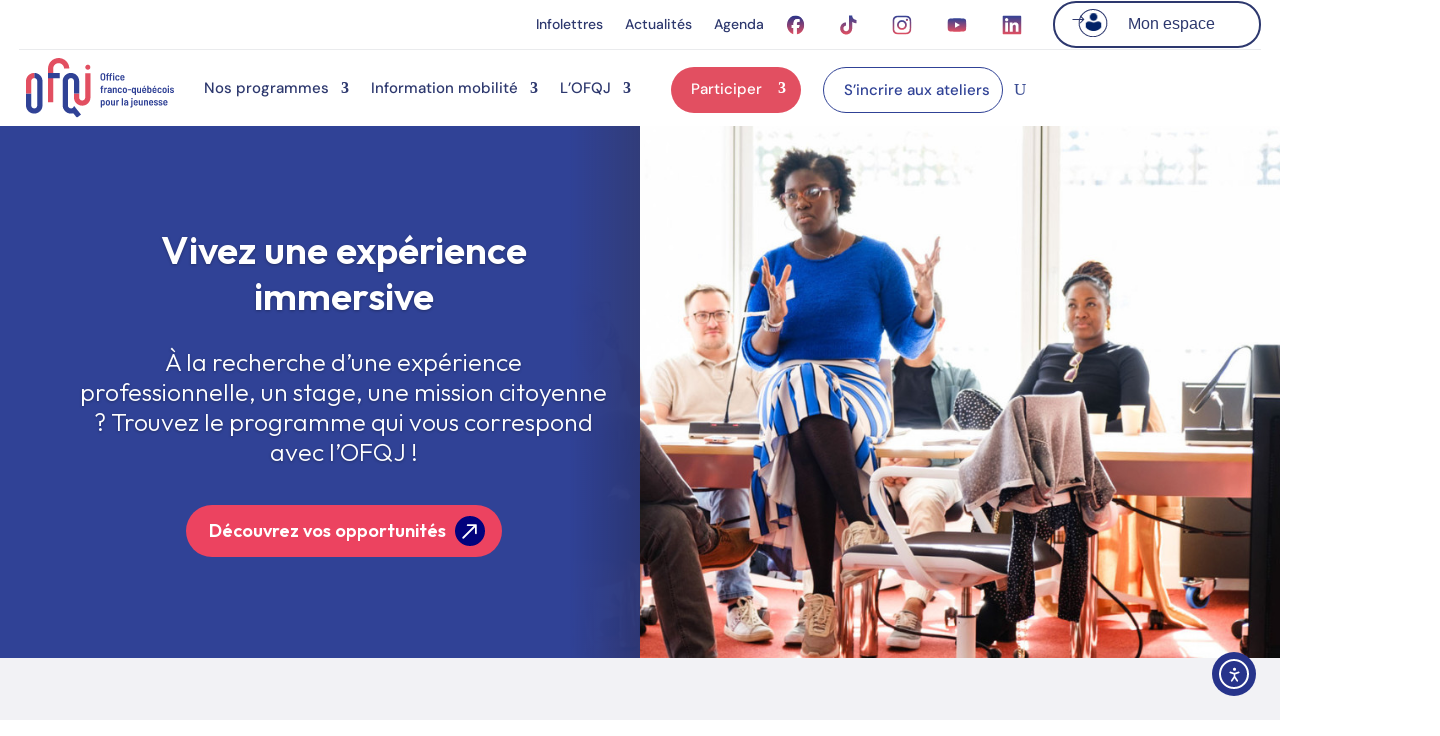

--- FILE ---
content_type: text/html; charset=UTF-8
request_url: https://www.ofqj.org/
body_size: 234758
content:
<!DOCTYPE html>
<html lang="fr-FR">
<head>
	<meta charset="UTF-8" />
<meta http-equiv="X-UA-Compatible" content="IE=edge">
	<link rel="pingback" href="https://www.ofqj.org/xmlrpc.php" />

	<script type="text/javascript">
		document.documentElement.className = 'js';
	</script>
	
	<link rel="preconnect" href="https://fonts.gstatic.com" crossorigin /><link rel="dns-prefetch" href="//tracker.wpserveur.net"><style id="et-divi-userfonts">@font-face { font-family: "BarlowSemiCondensed-Bold"; font-display: swap;  src: url("https://www.ofqj.org/wp-content/uploads/et-fonts/BarlowSemiCondensed-Bold.ttf") format("truetype"); }</style><style id="et-builder-googlefonts-cached-inline">/* Original: https://fonts.googleapis.com/css?family=Barlow+Condensed:100,100italic,200,200italic,300,300italic,regular,italic,500,500italic,600,600italic,700,700italic,800,800italic,900,900italic|DM+Sans:regular,italic,500,500italic,700,700italic&#038;subset=latin,latin-ext,vietnamese&#038;display=swap *//* User Agent: Mozilla/5.0 (Unknown; Linux x86_64) AppleWebKit/538.1 (KHTML, like Gecko) Safari/538.1 Daum/4.1 */@font-face {font-family: 'Barlow Condensed';font-style: italic;font-weight: 100;font-display: swap;src: url(https://fonts.gstatic.com/s/barlowcondensed/v13/HTxzL3I-JCGChYJ8VI-L6OO_au7B6xTru1H2.ttf) format('truetype');}@font-face {font-family: 'Barlow Condensed';font-style: italic;font-weight: 200;font-display: swap;src: url(https://fonts.gstatic.com/s/barlowcondensed/v13/HTxyL3I-JCGChYJ8VI-L6OO_au7B6xTrF3DWvA.ttf) format('truetype');}@font-face {font-family: 'Barlow Condensed';font-style: italic;font-weight: 300;font-display: swap;src: url(https://fonts.gstatic.com/s/barlowcondensed/v13/HTxyL3I-JCGChYJ8VI-L6OO_au7B6xTrc3PWvA.ttf) format('truetype');}@font-face {font-family: 'Barlow Condensed';font-style: italic;font-weight: 400;font-display: swap;src: url(https://fonts.gstatic.com/s/barlowcondensed/v13/HTxxL3I-JCGChYJ8VI-L6OO_au7B6xTT3w.ttf) format('truetype');}@font-face {font-family: 'Barlow Condensed';font-style: italic;font-weight: 500;font-display: swap;src: url(https://fonts.gstatic.com/s/barlowcondensed/v13/HTxyL3I-JCGChYJ8VI-L6OO_au7B6xTrK3LWvA.ttf) format('truetype');}@font-face {font-family: 'Barlow Condensed';font-style: italic;font-weight: 600;font-display: swap;src: url(https://fonts.gstatic.com/s/barlowcondensed/v13/HTxyL3I-JCGChYJ8VI-L6OO_au7B6xTrB3XWvA.ttf) format('truetype');}@font-face {font-family: 'Barlow Condensed';font-style: italic;font-weight: 700;font-display: swap;src: url(https://fonts.gstatic.com/s/barlowcondensed/v13/HTxyL3I-JCGChYJ8VI-L6OO_au7B6xTrY3TWvA.ttf) format('truetype');}@font-face {font-family: 'Barlow Condensed';font-style: italic;font-weight: 800;font-display: swap;src: url(https://fonts.gstatic.com/s/barlowcondensed/v13/HTxyL3I-JCGChYJ8VI-L6OO_au7B6xTrf3fWvA.ttf) format('truetype');}@font-face {font-family: 'Barlow Condensed';font-style: italic;font-weight: 900;font-display: swap;src: url(https://fonts.gstatic.com/s/barlowcondensed/v13/HTxyL3I-JCGChYJ8VI-L6OO_au7B6xTrW3bWvA.ttf) format('truetype');}@font-face {font-family: 'Barlow Condensed';font-style: normal;font-weight: 100;font-display: swap;src: url(https://fonts.gstatic.com/s/barlowcondensed/v13/HTxxL3I-JCGChYJ8VI-L6OO_au7B43LT3w.ttf) format('truetype');}@font-face {font-family: 'Barlow Condensed';font-style: normal;font-weight: 200;font-display: swap;src: url(https://fonts.gstatic.com/s/barlowcondensed/v13/HTxwL3I-JCGChYJ8VI-L6OO_au7B497y_3E.ttf) format('truetype');}@font-face {font-family: 'Barlow Condensed';font-style: normal;font-weight: 300;font-display: swap;src: url(https://fonts.gstatic.com/s/barlowcondensed/v13/HTxwL3I-JCGChYJ8VI-L6OO_au7B47rx_3E.ttf) format('truetype');}@font-face {font-family: 'Barlow Condensed';font-style: normal;font-weight: 400;font-display: swap;src: url(https://fonts.gstatic.com/s/barlowcondensed/v13/HTx3L3I-JCGChYJ8VI-L6OO_au7B2xY.ttf) format('truetype');}@font-face {font-family: 'Barlow Condensed';font-style: normal;font-weight: 500;font-display: swap;src: url(https://fonts.gstatic.com/s/barlowcondensed/v13/HTxwL3I-JCGChYJ8VI-L6OO_au7B4-Lw_3E.ttf) format('truetype');}@font-face {font-family: 'Barlow Condensed';font-style: normal;font-weight: 600;font-display: swap;src: url(https://fonts.gstatic.com/s/barlowcondensed/v13/HTxwL3I-JCGChYJ8VI-L6OO_au7B4873_3E.ttf) format('truetype');}@font-face {font-family: 'Barlow Condensed';font-style: normal;font-weight: 700;font-display: swap;src: url(https://fonts.gstatic.com/s/barlowcondensed/v13/HTxwL3I-JCGChYJ8VI-L6OO_au7B46r2_3E.ttf) format('truetype');}@font-face {font-family: 'Barlow Condensed';font-style: normal;font-weight: 800;font-display: swap;src: url(https://fonts.gstatic.com/s/barlowcondensed/v13/HTxwL3I-JCGChYJ8VI-L6OO_au7B47b1_3E.ttf) format('truetype');}@font-face {font-family: 'Barlow Condensed';font-style: normal;font-weight: 900;font-display: swap;src: url(https://fonts.gstatic.com/s/barlowcondensed/v13/HTxwL3I-JCGChYJ8VI-L6OO_au7B45L0_3E.ttf) format('truetype');}@font-face {font-family: 'DM Sans';font-style: italic;font-weight: 400;font-display: swap;src: url(https://fonts.gstatic.com/s/dmsans/v17/rP2rp2ywxg089UriCZaSExd86J3t9jz86Mvy4qCRAL19DksVat-JDW3z.ttf) format('truetype');}@font-face {font-family: 'DM Sans';font-style: italic;font-weight: 500;font-display: swap;src: url(https://fonts.gstatic.com/s/dmsans/v17/rP2rp2ywxg089UriCZaSExd86J3t9jz86Mvy4qCRAL19DksVat-7DW3z.ttf) format('truetype');}@font-face {font-family: 'DM Sans';font-style: italic;font-weight: 700;font-display: swap;src: url(https://fonts.gstatic.com/s/dmsans/v17/rP2rp2ywxg089UriCZaSExd86J3t9jz86Mvy4qCRAL19DksVat9uCm3z.ttf) format('truetype');}@font-face {font-family: 'DM Sans';font-style: normal;font-weight: 400;font-display: swap;src: url(https://fonts.gstatic.com/s/dmsans/v17/rP2tp2ywxg089UriI5-g4vlH9VoD8CmcqZG40F9JadbnoEwAopxhTg.ttf) format('truetype');}@font-face {font-family: 'DM Sans';font-style: normal;font-weight: 500;font-display: swap;src: url(https://fonts.gstatic.com/s/dmsans/v17/rP2tp2ywxg089UriI5-g4vlH9VoD8CmcqZG40F9JadbnoEwAkJxhTg.ttf) format('truetype');}@font-face {font-family: 'DM Sans';font-style: normal;font-weight: 700;font-display: swap;src: url(https://fonts.gstatic.com/s/dmsans/v17/rP2tp2ywxg089UriI5-g4vlH9VoD8CmcqZG40F9JadbnoEwARZthTg.ttf) format('truetype');}/* User Agent: Mozilla/5.0 (Windows NT 6.1; WOW64; rv:27.0) Gecko/20100101 Firefox/27.0 */@font-face {font-family: 'Barlow Condensed';font-style: italic;font-weight: 100;font-display: swap;src: url(https://fonts.gstatic.com/l/font?kit=HTxzL3I-JCGChYJ8VI-L6OO_au7B6xTru1H1&skey=8d73ad013bada681&v=v13) format('woff');}@font-face {font-family: 'Barlow Condensed';font-style: italic;font-weight: 200;font-display: swap;src: url(https://fonts.gstatic.com/l/font?kit=HTxyL3I-JCGChYJ8VI-L6OO_au7B6xTrF3DWvw&skey=88c5913569c7dd02&v=v13) format('woff');}@font-face {font-family: 'Barlow Condensed';font-style: italic;font-weight: 300;font-display: swap;src: url(https://fonts.gstatic.com/l/font?kit=HTxyL3I-JCGChYJ8VI-L6OO_au7B6xTrc3PWvw&skey=16bfc0e84234c4ef&v=v13) format('woff');}@font-face {font-family: 'Barlow Condensed';font-style: italic;font-weight: 400;font-display: swap;src: url(https://fonts.gstatic.com/l/font?kit=HTxxL3I-JCGChYJ8VI-L6OO_au7B6xTT3A&skey=9206bac87467ba29&v=v13) format('woff');}@font-face {font-family: 'Barlow Condensed';font-style: italic;font-weight: 500;font-display: swap;src: url(https://fonts.gstatic.com/l/font?kit=HTxyL3I-JCGChYJ8VI-L6OO_au7B6xTrK3LWvw&skey=81321c91bc66785f&v=v13) format('woff');}@font-face {font-family: 'Barlow Condensed';font-style: italic;font-weight: 600;font-display: swap;src: url(https://fonts.gstatic.com/l/font?kit=HTxyL3I-JCGChYJ8VI-L6OO_au7B6xTrB3XWvw&skey=5a43bdf9ffd0ff14&v=v13) format('woff');}@font-face {font-family: 'Barlow Condensed';font-style: italic;font-weight: 700;font-display: swap;src: url(https://fonts.gstatic.com/l/font?kit=HTxyL3I-JCGChYJ8VI-L6OO_au7B6xTrY3TWvw&skey=3702e1387e0d12b7&v=v13) format('woff');}@font-face {font-family: 'Barlow Condensed';font-style: italic;font-weight: 800;font-display: swap;src: url(https://fonts.gstatic.com/l/font?kit=HTxyL3I-JCGChYJ8VI-L6OO_au7B6xTrf3fWvw&skey=72304bf7a4fc3cef&v=v13) format('woff');}@font-face {font-family: 'Barlow Condensed';font-style: italic;font-weight: 900;font-display: swap;src: url(https://fonts.gstatic.com/l/font?kit=HTxyL3I-JCGChYJ8VI-L6OO_au7B6xTrW3bWvw&skey=a81f4de5bc905e66&v=v13) format('woff');}@font-face {font-family: 'Barlow Condensed';font-style: normal;font-weight: 100;font-display: swap;src: url(https://fonts.gstatic.com/l/font?kit=HTxxL3I-JCGChYJ8VI-L6OO_au7B43LT3A&skey=cac624d97381808b&v=v13) format('woff');}@font-face {font-family: 'Barlow Condensed';font-style: normal;font-weight: 200;font-display: swap;src: url(https://fonts.gstatic.com/l/font?kit=HTxwL3I-JCGChYJ8VI-L6OO_au7B497y_3I&skey=9bee7c0ab3fa0506&v=v13) format('woff');}@font-face {font-family: 'Barlow Condensed';font-style: normal;font-weight: 300;font-display: swap;src: url(https://fonts.gstatic.com/l/font?kit=HTxwL3I-JCGChYJ8VI-L6OO_au7B47rx_3I&skey=81960f8e0103fa88&v=v13) format('woff');}@font-face {font-family: 'Barlow Condensed';font-style: normal;font-weight: 400;font-display: swap;src: url(https://fonts.gstatic.com/l/font?kit=HTx3L3I-JCGChYJ8VI-L6OO_au7B2xU&skey=a14102e17a4027e&v=v13) format('woff');}@font-face {font-family: 'Barlow Condensed';font-style: normal;font-weight: 500;font-display: swap;src: url(https://fonts.gstatic.com/l/font?kit=HTxwL3I-JCGChYJ8VI-L6OO_au7B4-Lw_3I&skey=54c77835287a87aa&v=v13) format('woff');}@font-face {font-family: 'Barlow Condensed';font-style: normal;font-weight: 600;font-display: swap;src: url(https://fonts.gstatic.com/l/font?kit=HTxwL3I-JCGChYJ8VI-L6OO_au7B4873_3I&skey=4be49ee59cd714e&v=v13) format('woff');}@font-face {font-family: 'Barlow Condensed';font-style: normal;font-weight: 700;font-display: swap;src: url(https://fonts.gstatic.com/l/font?kit=HTxwL3I-JCGChYJ8VI-L6OO_au7B46r2_3I&skey=f7328bd78d9d4b7c&v=v13) format('woff');}@font-face {font-family: 'Barlow Condensed';font-style: normal;font-weight: 800;font-display: swap;src: url(https://fonts.gstatic.com/l/font?kit=HTxwL3I-JCGChYJ8VI-L6OO_au7B47b1_3I&skey=1e5e3992d4d63cf5&v=v13) format('woff');}@font-face {font-family: 'Barlow Condensed';font-style: normal;font-weight: 900;font-display: swap;src: url(https://fonts.gstatic.com/l/font?kit=HTxwL3I-JCGChYJ8VI-L6OO_au7B45L0_3I&skey=1b59bd40794d392f&v=v13) format('woff');}@font-face {font-family: 'DM Sans';font-style: italic;font-weight: 400;font-display: swap;src: url(https://fonts.gstatic.com/l/font?kit=rP2rp2ywxg089UriCZaSExd86J3t9jz86Mvy4qCRAL19DksVat-JDW3w&skey=3320fd60b11c3775&v=v17) format('woff');}@font-face {font-family: 'DM Sans';font-style: italic;font-weight: 500;font-display: swap;src: url(https://fonts.gstatic.com/l/font?kit=rP2rp2ywxg089UriCZaSExd86J3t9jz86Mvy4qCRAL19DksVat-7DW3w&skey=3320fd60b11c3775&v=v17) format('woff');}@font-face {font-family: 'DM Sans';font-style: italic;font-weight: 700;font-display: swap;src: url(https://fonts.gstatic.com/l/font?kit=rP2rp2ywxg089UriCZaSExd86J3t9jz86Mvy4qCRAL19DksVat9uCm3w&skey=3320fd60b11c3775&v=v17) format('woff');}@font-face {font-family: 'DM Sans';font-style: normal;font-weight: 400;font-display: swap;src: url(https://fonts.gstatic.com/l/font?kit=rP2tp2ywxg089UriI5-g4vlH9VoD8CmcqZG40F9JadbnoEwAopxhTQ&skey=cd068b3e1b767e51&v=v17) format('woff');}@font-face {font-family: 'DM Sans';font-style: normal;font-weight: 500;font-display: swap;src: url(https://fonts.gstatic.com/l/font?kit=rP2tp2ywxg089UriI5-g4vlH9VoD8CmcqZG40F9JadbnoEwAkJxhTQ&skey=cd068b3e1b767e51&v=v17) format('woff');}@font-face {font-family: 'DM Sans';font-style: normal;font-weight: 700;font-display: swap;src: url(https://fonts.gstatic.com/l/font?kit=rP2tp2ywxg089UriI5-g4vlH9VoD8CmcqZG40F9JadbnoEwARZthTQ&skey=cd068b3e1b767e51&v=v17) format('woff');}/* User Agent: Mozilla/5.0 (Windows NT 6.3; rv:39.0) Gecko/20100101 Firefox/39.0 */@font-face {font-family: 'Barlow Condensed';font-style: italic;font-weight: 100;font-display: swap;src: url(https://fonts.gstatic.com/s/barlowcondensed/v13/HTxzL3I-JCGChYJ8VI-L6OO_au7B6xTru1Hz.woff2) format('woff2');}@font-face {font-family: 'Barlow Condensed';font-style: italic;font-weight: 200;font-display: swap;src: url(https://fonts.gstatic.com/s/barlowcondensed/v13/HTxyL3I-JCGChYJ8VI-L6OO_au7B6xTrF3DWuQ.woff2) format('woff2');}@font-face {font-family: 'Barlow Condensed';font-style: italic;font-weight: 300;font-display: swap;src: url(https://fonts.gstatic.com/s/barlowcondensed/v13/HTxyL3I-JCGChYJ8VI-L6OO_au7B6xTrc3PWuQ.woff2) format('woff2');}@font-face {font-family: 'Barlow Condensed';font-style: italic;font-weight: 400;font-display: swap;src: url(https://fonts.gstatic.com/s/barlowcondensed/v13/HTxxL3I-JCGChYJ8VI-L6OO_au7B6xTT2g.woff2) format('woff2');}@font-face {font-family: 'Barlow Condensed';font-style: italic;font-weight: 500;font-display: swap;src: url(https://fonts.gstatic.com/s/barlowcondensed/v13/HTxyL3I-JCGChYJ8VI-L6OO_au7B6xTrK3LWuQ.woff2) format('woff2');}@font-face {font-family: 'Barlow Condensed';font-style: italic;font-weight: 600;font-display: swap;src: url(https://fonts.gstatic.com/s/barlowcondensed/v13/HTxyL3I-JCGChYJ8VI-L6OO_au7B6xTrB3XWuQ.woff2) format('woff2');}@font-face {font-family: 'Barlow Condensed';font-style: italic;font-weight: 700;font-display: swap;src: url(https://fonts.gstatic.com/s/barlowcondensed/v13/HTxyL3I-JCGChYJ8VI-L6OO_au7B6xTrY3TWuQ.woff2) format('woff2');}@font-face {font-family: 'Barlow Condensed';font-style: italic;font-weight: 800;font-display: swap;src: url(https://fonts.gstatic.com/s/barlowcondensed/v13/HTxyL3I-JCGChYJ8VI-L6OO_au7B6xTrf3fWuQ.woff2) format('woff2');}@font-face {font-family: 'Barlow Condensed';font-style: italic;font-weight: 900;font-display: swap;src: url(https://fonts.gstatic.com/s/barlowcondensed/v13/HTxyL3I-JCGChYJ8VI-L6OO_au7B6xTrW3bWuQ.woff2) format('woff2');}@font-face {font-family: 'Barlow Condensed';font-style: normal;font-weight: 100;font-display: swap;src: url(https://fonts.gstatic.com/s/barlowcondensed/v13/HTxxL3I-JCGChYJ8VI-L6OO_au7B43LT2g.woff2) format('woff2');}@font-face {font-family: 'Barlow Condensed';font-style: normal;font-weight: 200;font-display: swap;src: url(https://fonts.gstatic.com/s/barlowcondensed/v13/HTxwL3I-JCGChYJ8VI-L6OO_au7B497y_3Q.woff2) format('woff2');}@font-face {font-family: 'Barlow Condensed';font-style: normal;font-weight: 300;font-display: swap;src: url(https://fonts.gstatic.com/s/barlowcondensed/v13/HTxwL3I-JCGChYJ8VI-L6OO_au7B47rx_3Q.woff2) format('woff2');}@font-face {font-family: 'Barlow Condensed';font-style: normal;font-weight: 400;font-display: swap;src: url(https://fonts.gstatic.com/s/barlowcondensed/v13/HTx3L3I-JCGChYJ8VI-L6OO_au7B2xM.woff2) format('woff2');}@font-face {font-family: 'Barlow Condensed';font-style: normal;font-weight: 500;font-display: swap;src: url(https://fonts.gstatic.com/s/barlowcondensed/v13/HTxwL3I-JCGChYJ8VI-L6OO_au7B4-Lw_3Q.woff2) format('woff2');}@font-face {font-family: 'Barlow Condensed';font-style: normal;font-weight: 600;font-display: swap;src: url(https://fonts.gstatic.com/s/barlowcondensed/v13/HTxwL3I-JCGChYJ8VI-L6OO_au7B4873_3Q.woff2) format('woff2');}@font-face {font-family: 'Barlow Condensed';font-style: normal;font-weight: 700;font-display: swap;src: url(https://fonts.gstatic.com/s/barlowcondensed/v13/HTxwL3I-JCGChYJ8VI-L6OO_au7B46r2_3Q.woff2) format('woff2');}@font-face {font-family: 'Barlow Condensed';font-style: normal;font-weight: 800;font-display: swap;src: url(https://fonts.gstatic.com/s/barlowcondensed/v13/HTxwL3I-JCGChYJ8VI-L6OO_au7B47b1_3Q.woff2) format('woff2');}@font-face {font-family: 'Barlow Condensed';font-style: normal;font-weight: 900;font-display: swap;src: url(https://fonts.gstatic.com/s/barlowcondensed/v13/HTxwL3I-JCGChYJ8VI-L6OO_au7B45L0_3Q.woff2) format('woff2');}@font-face {font-family: 'DM Sans';font-style: italic;font-weight: 400;font-display: swap;src: url(https://fonts.gstatic.com/s/dmsans/v17/rP2rp2ywxg089UriCZaSExd86J3t9jz86Mvy4qCRAL19DksVat-JDW32.woff2) format('woff2');}@font-face {font-family: 'DM Sans';font-style: italic;font-weight: 500;font-display: swap;src: url(https://fonts.gstatic.com/s/dmsans/v17/rP2rp2ywxg089UriCZaSExd86J3t9jz86Mvy4qCRAL19DksVat-7DW32.woff2) format('woff2');}@font-face {font-family: 'DM Sans';font-style: italic;font-weight: 700;font-display: swap;src: url(https://fonts.gstatic.com/s/dmsans/v17/rP2rp2ywxg089UriCZaSExd86J3t9jz86Mvy4qCRAL19DksVat9uCm32.woff2) format('woff2');}@font-face {font-family: 'DM Sans';font-style: normal;font-weight: 400;font-display: swap;src: url(https://fonts.gstatic.com/s/dmsans/v17/rP2tp2ywxg089UriI5-g4vlH9VoD8CmcqZG40F9JadbnoEwAopxhSw.woff2) format('woff2');}@font-face {font-family: 'DM Sans';font-style: normal;font-weight: 500;font-display: swap;src: url(https://fonts.gstatic.com/s/dmsans/v17/rP2tp2ywxg089UriI5-g4vlH9VoD8CmcqZG40F9JadbnoEwAkJxhSw.woff2) format('woff2');}@font-face {font-family: 'DM Sans';font-style: normal;font-weight: 700;font-display: swap;src: url(https://fonts.gstatic.com/s/dmsans/v17/rP2tp2ywxg089UriI5-g4vlH9VoD8CmcqZG40F9JadbnoEwARZthSw.woff2) format('woff2');}</style><meta name='robots' content='index, follow, max-image-preview:large, max-snippet:-1, max-video-preview:-1' />

	<!-- This site is optimized with the Yoast SEO plugin v26.8 - https://yoast.com/product/yoast-seo-wordpress/ -->
	<title>Office franco-québécois pour la jeunesse - OFQJ en France</title>
	<meta name="description" content="L&#039;Office franco-québécois pour la jeunesse (OFQJ en France) accompagne les projets de mobilité internationale des 18-35 ans." />
	<link rel="canonical" href="https://www.ofqj.org/" />
	<meta property="og:locale" content="fr_FR" />
	<meta property="og:type" content="website" />
	<meta property="og:title" content="Office franco-québécois pour la jeunesse - OFQJ en France" />
	<meta property="og:description" content="L&#039;Office franco-québécois pour la jeunesse (OFQJ en France) accompagne les projets de mobilité internationale des 18-35 ans." />
	<meta property="og:url" content="https://www.ofqj.org/" />
	<meta property="og:site_name" content="OFQJ en France" />
	<meta property="article:publisher" content="https://www.facebook.com/OFQJenFrance/app/116943498446376/" />
	<meta property="article:modified_time" content="2026-01-15T15:58:45+00:00" />
	<meta property="og:image" content="https://www.ofqj.org/wp-content/uploads/2019/06/PartageOFQJ.jpg" />
	<meta property="og:image:width" content="750" />
	<meta property="og:image:height" content="470" />
	<meta property="og:image:type" content="image/jpeg" />
	<meta name="twitter:card" content="summary_large_image" />
	<meta name="twitter:site" content="@ofqj_france" />
	<script type="application/ld+json" class="yoast-schema-graph">{"@context":"https://schema.org","@graph":[{"@type":"WebPage","@id":"https://www.ofqj.org/","url":"https://www.ofqj.org/","name":"Office franco-québécois pour la jeunesse - OFQJ en France","isPartOf":{"@id":"https://www.ofqj.org/#website"},"about":{"@id":"https://www.ofqj.org/#organization"},"primaryImageOfPage":{"@id":"https://www.ofqj.org/#primaryimage"},"image":{"@id":"https://www.ofqj.org/#primaryimage"},"thumbnailUrl":"https://i0.wp.com/www.ofqj.org/wp-content/uploads/2019/06/PartageOFQJ.jpg?fit=750%2C470&ssl=1","datePublished":"2025-02-06T23:51:58+00:00","dateModified":"2026-01-15T15:58:45+00:00","description":"L'Office franco-québécois pour la jeunesse (OFQJ en France) accompagne les projets de mobilité internationale des 18-35 ans.","breadcrumb":{"@id":"https://www.ofqj.org/#breadcrumb"},"inLanguage":"fr-FR","potentialAction":[{"@type":"ReadAction","target":["https://www.ofqj.org/"]}]},{"@type":"ImageObject","inLanguage":"fr-FR","@id":"https://www.ofqj.org/#primaryimage","url":"https://i0.wp.com/www.ofqj.org/wp-content/uploads/2019/06/PartageOFQJ.jpg?fit=750%2C470&ssl=1","contentUrl":"https://i0.wp.com/www.ofqj.org/wp-content/uploads/2019/06/PartageOFQJ.jpg?fit=750%2C470&ssl=1","width":750,"height":470,"caption":"L'OFQJ, générateur d'opportunités pour les 18-35 ans"},{"@type":"BreadcrumbList","@id":"https://www.ofqj.org/#breadcrumb","itemListElement":[{"@type":"ListItem","position":1,"name":"Accueil"}]},{"@type":"WebSite","@id":"https://www.ofqj.org/#website","url":"https://www.ofqj.org/","name":"OFQJ en France","description":"Office Franco-Québecois pour la jeunesse","publisher":{"@id":"https://www.ofqj.org/#organization"},"potentialAction":[{"@type":"SearchAction","target":{"@type":"EntryPoint","urlTemplate":"https://www.ofqj.org/?s={search_term_string}"},"query-input":{"@type":"PropertyValueSpecification","valueRequired":true,"valueName":"search_term_string"}}],"inLanguage":"fr-FR"},{"@type":"Organization","@id":"https://www.ofqj.org/#organization","name":"OFQJ : Office franco-québécois pour la jeunesse","url":"https://www.ofqj.org/","logo":{"@type":"ImageObject","inLanguage":"fr-FR","@id":"https://www.ofqj.org/#/schema/logo/image/","url":"https://www.ofqj.org/wp-content/uploads/2019/03/logo-neuf.png","contentUrl":"https://www.ofqj.org/wp-content/uploads/2019/03/logo-neuf.png","width":491,"height":200,"caption":"OFQJ : Office franco-québécois pour la jeunesse"},"image":{"@id":"https://www.ofqj.org/#/schema/logo/image/"},"sameAs":["https://www.facebook.com/OFQJenFrance/app/116943498446376/","https://x.com/ofqj_france","https://www.instagram.com/ofqj_volontaires","https://www.linkedin.com/company/office-franco-qu-b-cois-pour-la-jeunesse","https://www.youtube.com/channel/UCEuJv1hIt-qvCU6GI6IvQfg","https://fr.wikipedia.org/wiki/Office_franco-québécois_pour_la_jeunesse"]}]}</script>
	<!-- / Yoast SEO plugin. -->


<link rel='dns-prefetch' href='//www.ofqj.org' />
<link rel='dns-prefetch' href='//cdn.elementor.com' />
<link rel='dns-prefetch' href='//www.googletagmanager.com' />
<link rel='dns-prefetch' href='//stats.wp.com' />
<link rel='dns-prefetch' href='//fonts.googleapis.com' />
<link rel='dns-prefetch' href='//cdnjs.cloudflare.com' />
<link rel='preconnect' href='//i0.wp.com' />
<link rel='preconnect' href='//c0.wp.com' />
<link rel="alternate" type="application/rss+xml" title="OFQJ en France &raquo; Flux" href="https://www.ofqj.org/feed/" />
<link rel="alternate" type="application/rss+xml" title="OFQJ en France &raquo; Flux des commentaires" href="https://www.ofqj.org/comments/feed/" />
<link rel="alternate" title="oEmbed (JSON)" type="application/json+oembed" href="https://www.ofqj.org/wp-json/oembed/1.0/embed?url=https%3A%2F%2Fwww.ofqj.org%2F" />
<link rel="alternate" title="oEmbed (XML)" type="text/xml+oembed" href="https://www.ofqj.org/wp-json/oembed/1.0/embed?url=https%3A%2F%2Fwww.ofqj.org%2F&#038;format=xml" />
<meta content="Divi-child v." name="generator"/><link rel='stylesheet' id='pt-cv-public-style-css' href='https://www.ofqj.org/wp-content/plugins/content-views-query-and-display-post-page/public/assets/css/cv.css' type='text/css' media='all' />
<link rel='stylesheet' id='pt-cv-public-pro-style-css' href='https://www.ofqj.org/wp-content/plugins/pt-content-views-pro/public/assets/css/cvpro.min.css' type='text/css' media='all' />
<link rel='stylesheet' id='mec-select2-style-css' href='https://www.ofqj.org/wp-content/plugins/modern-events-calendar-lite/assets/packages/select2/select2.min.css' type='text/css' media='all' />
<link rel='stylesheet' id='mec-font-icons-css' href='https://www.ofqj.org/wp-content/plugins/modern-events-calendar-lite/assets/css/iconfonts.css' type='text/css' media='all' />
<link rel='stylesheet' id='mec-frontend-style-css' href='https://www.ofqj.org/wp-content/plugins/modern-events-calendar-lite/assets/css/frontend.min.css' type='text/css' media='all' />
<link rel='stylesheet' id='mec-tooltip-style-css' href='https://www.ofqj.org/wp-content/plugins/modern-events-calendar-lite/assets/packages/tooltip/tooltip.css' type='text/css' media='all' />
<link rel='stylesheet' id='mec-tooltip-shadow-style-css' href='https://www.ofqj.org/wp-content/plugins/modern-events-calendar-lite/assets/packages/tooltip/tooltipster-sideTip-shadow.min.css' type='text/css' media='all' />
<link rel='stylesheet' id='featherlight-css' href='https://www.ofqj.org/wp-content/plugins/modern-events-calendar-lite/assets/packages/featherlight/featherlight.css' type='text/css' media='all' />
<link rel='stylesheet' id='mec-lity-style-css' href='https://www.ofqj.org/wp-content/plugins/modern-events-calendar-lite/assets/packages/lity/lity.min.css' type='text/css' media='all' />
<link rel='stylesheet' id='mec-general-calendar-style-css' href='https://www.ofqj.org/wp-content/plugins/modern-events-calendar-lite/assets/css/mec-general-calendar.css' type='text/css' media='all' />
<link rel='stylesheet' id='dica-builder-styles-css' href='https://www.ofqj.org/wp-content/plugins/dg-divi-carousel/assets/css/dica-builder.css' type='text/css' media='all' />
<link rel='stylesheet' id='dica-lightbox-styles-css' href='https://www.ofqj.org/wp-content/plugins/dg-divi-carousel/styles/light-box-styles.css' type='text/css' media='all' />
<link rel='stylesheet' id='swipe-style-css' href='https://www.ofqj.org/wp-content/plugins/dg-divi-carousel/styles/swiper.min.css' type='text/css' media='all' />
<link rel='stylesheet' id='ub-extension-style-css-css' href='https://www.ofqj.org/wp-content/plugins/ultimate-blocks/src/extensions/style.css' type='text/css' media='all' />
<link rel='stylesheet' id='cmplz-general-css' href='https://www.ofqj.org/wp-content/plugins/complianz-gdpr/assets/css/cookieblocker.min.css' type='text/css' media='all' />
<link rel='stylesheet' id='et_monarch-css-css' href='https://www.ofqj.org/wp-content/plugins/monarch/css/style.css' type='text/css' media='all' />
<link rel='stylesheet' id='et-gf-open-sans-css' href='https://fonts.googleapis.com/css?family=Open+Sans:400,700' type='text/css' media='all' />
<link rel='stylesheet' id='ea11y-widget-fonts-css' href='https://www.ofqj.org/wp-content/plugins/pojo-accessibility/assets/build/fonts.css' type='text/css' media='all' />
<link rel='stylesheet' id='ea11y-skip-link-css' href='https://www.ofqj.org/wp-content/plugins/pojo-accessibility/assets/build/skip-link.css' type='text/css' media='all' />
<style id='divi-style-parent-inline-inline-css' type='text/css'>
/*!
Theme Name: Divi
Theme URI: http://www.elegantthemes.com/gallery/divi/
Version: 4.27.4
Description: Smart. Flexible. Beautiful. Divi is the most powerful theme in our collection.
Author: Elegant Themes
Author URI: http://www.elegantthemes.com
License: GNU General Public License v2
License URI: http://www.gnu.org/licenses/gpl-2.0.html
*/

a,abbr,acronym,address,applet,b,big,blockquote,body,center,cite,code,dd,del,dfn,div,dl,dt,em,fieldset,font,form,h1,h2,h3,h4,h5,h6,html,i,iframe,img,ins,kbd,label,legend,li,object,ol,p,pre,q,s,samp,small,span,strike,strong,sub,sup,tt,u,ul,var{margin:0;padding:0;border:0;outline:0;font-size:100%;-ms-text-size-adjust:100%;-webkit-text-size-adjust:100%;vertical-align:baseline;background:transparent}body{line-height:1}ol,ul{list-style:none}blockquote,q{quotes:none}blockquote:after,blockquote:before,q:after,q:before{content:"";content:none}blockquote{margin:20px 0 30px;border-left:5px solid;padding-left:20px}:focus{outline:0}del{text-decoration:line-through}pre{overflow:auto;padding:10px}figure{margin:0}table{border-collapse:collapse;border-spacing:0}article,aside,footer,header,hgroup,nav,section{display:block}body{font-family:Open Sans,Arial,sans-serif;font-size:14px;color:#666;background-color:#fff;line-height:1.7em;font-weight:500;-webkit-font-smoothing:antialiased;-moz-osx-font-smoothing:grayscale}body.page-template-page-template-blank-php #page-container{padding-top:0!important}body.et_cover_background{background-size:cover!important;background-position:top!important;background-repeat:no-repeat!important;background-attachment:fixed}a{color:#2ea3f2}a,a:hover{text-decoration:none}p{padding-bottom:1em}p:not(.has-background):last-of-type{padding-bottom:0}p.et_normal_padding{padding-bottom:1em}strong{font-weight:700}cite,em,i{font-style:italic}code,pre{font-family:Courier New,monospace;margin-bottom:10px}ins{text-decoration:none}sub,sup{height:0;line-height:1;position:relative;vertical-align:baseline}sup{bottom:.8em}sub{top:.3em}dl{margin:0 0 1.5em}dl dt{font-weight:700}dd{margin-left:1.5em}blockquote p{padding-bottom:0}embed,iframe,object,video{max-width:100%}h1,h2,h3,h4,h5,h6{color:#333;padding-bottom:10px;line-height:1em;font-weight:500}h1 a,h2 a,h3 a,h4 a,h5 a,h6 a{color:inherit}h1{font-size:30px}h2{font-size:26px}h3{font-size:22px}h4{font-size:18px}h5{font-size:16px}h6{font-size:14px}input{-webkit-appearance:none}input[type=checkbox]{-webkit-appearance:checkbox}input[type=radio]{-webkit-appearance:radio}input.text,input.title,input[type=email],input[type=password],input[type=tel],input[type=text],select,textarea{background-color:#fff;border:1px solid #bbb;padding:2px;color:#4e4e4e}input.text:focus,input.title:focus,input[type=text]:focus,select:focus,textarea:focus{border-color:#2d3940;color:#3e3e3e}input.text,input.title,input[type=text],select,textarea{margin:0}textarea{padding:4px}button,input,select,textarea{font-family:inherit}img{max-width:100%;height:auto}.clear{clear:both}br.clear{margin:0;padding:0}.pagination{clear:both}#et_search_icon:hover,.et-social-icon a:hover,.et_password_protected_form .et_submit_button,.form-submit .et_pb_buttontton.alt.disabled,.nav-single a,.posted_in a{color:#2ea3f2}.et-search-form,blockquote{border-color:#2ea3f2}#main-content{background-color:#fff}.container{width:80%;max-width:1080px;margin:auto;position:relative}body:not(.et-tb) #main-content .container,body:not(.et-tb-has-header) #main-content .container{padding-top:58px}.et_full_width_page #main-content .container:before{display:none}.main_title{margin-bottom:20px}.et_password_protected_form .et_submit_button:hover,.form-submit .et_pb_button:hover{background:rgba(0,0,0,.05)}.et_button_icon_visible .et_pb_button{padding-right:2em;padding-left:.7em}.et_button_icon_visible .et_pb_button:after{opacity:1;margin-left:0}.et_button_left .et_pb_button:hover:after{left:.15em}.et_button_left .et_pb_button:after{margin-left:0;left:1em}.et_button_icon_visible.et_button_left .et_pb_button,.et_button_left .et_pb_button:hover,.et_button_left .et_pb_module .et_pb_button:hover{padding-left:2em;padding-right:.7em}.et_button_icon_visible.et_button_left .et_pb_button:after,.et_button_left .et_pb_button:hover:after{left:.15em}.et_password_protected_form .et_submit_button:hover,.form-submit .et_pb_button:hover{padding:.3em 1em}.et_button_no_icon .et_pb_button:after{display:none}.et_button_no_icon.et_button_icon_visible.et_button_left .et_pb_button,.et_button_no_icon.et_button_left .et_pb_button:hover,.et_button_no_icon .et_pb_button,.et_button_no_icon .et_pb_button:hover{padding:.3em 1em!important}.et_button_custom_icon .et_pb_button:after{line-height:1.7em}.et_button_custom_icon.et_button_icon_visible .et_pb_button:after,.et_button_custom_icon .et_pb_button:hover:after{margin-left:.3em}#left-area .post_format-post-format-gallery .wp-block-gallery:first-of-type{padding:0;margin-bottom:-16px}.entry-content table:not(.variations){border:1px solid #eee;margin:0 0 15px;text-align:left;width:100%}.entry-content thead th,.entry-content tr th{color:#555;font-weight:700;padding:9px 24px}.entry-content tr td{border-top:1px solid #eee;padding:6px 24px}#left-area ul,.entry-content ul,.et-l--body ul,.et-l--footer ul,.et-l--header ul{list-style-type:disc;padding:0 0 23px 1em;line-height:26px}#left-area ol,.entry-content ol,.et-l--body ol,.et-l--footer ol,.et-l--header ol{list-style-type:decimal;list-style-position:inside;padding:0 0 23px;line-height:26px}#left-area ul li ul,.entry-content ul li ol{padding:2px 0 2px 20px}#left-area ol li ul,.entry-content ol li ol,.et-l--body ol li ol,.et-l--footer ol li ol,.et-l--header ol li ol{padding:2px 0 2px 35px}#left-area ul.wp-block-gallery{display:-webkit-box;display:-ms-flexbox;display:flex;-ms-flex-wrap:wrap;flex-wrap:wrap;list-style-type:none;padding:0}#left-area ul.products{padding:0!important;line-height:1.7!important;list-style:none!important}.gallery-item a{display:block}.gallery-caption,.gallery-item a{width:90%}#wpadminbar{z-index:100001}#left-area .post-meta{font-size:14px;padding-bottom:15px}#left-area .post-meta a{text-decoration:none;color:#666}#left-area .et_featured_image{padding-bottom:7px}.single .post{padding-bottom:25px}body.single .et_audio_content{margin-bottom:-6px}.nav-single a{text-decoration:none;color:#2ea3f2;font-size:14px;font-weight:400}.nav-previous{float:left}.nav-next{float:right}.et_password_protected_form p input{background-color:#eee;border:none!important;width:100%!important;border-radius:0!important;font-size:14px;color:#999!important;padding:16px!important;-webkit-box-sizing:border-box;box-sizing:border-box}.et_password_protected_form label{display:none}.et_password_protected_form .et_submit_button{font-family:inherit;display:block;float:right;margin:8px auto 0;cursor:pointer}.post-password-required p.nocomments.container{max-width:100%}.post-password-required p.nocomments.container:before{display:none}.aligncenter,div.post .new-post .aligncenter{display:block;margin-left:auto;margin-right:auto}.wp-caption{border:1px solid #ddd;text-align:center;background-color:#f3f3f3;margin-bottom:10px;max-width:96%;padding:8px}.wp-caption.alignleft{margin:0 30px 20px 0}.wp-caption.alignright{margin:0 0 20px 30px}.wp-caption img{margin:0;padding:0;border:0}.wp-caption p.wp-caption-text{font-size:12px;padding:0 4px 5px;margin:0}.alignright{float:right}.alignleft{float:left}img.alignleft{display:inline;float:left;margin-right:15px}img.alignright{display:inline;float:right;margin-left:15px}.page.et_pb_pagebuilder_layout #main-content{background-color:transparent}body #main-content .et_builder_inner_content>h1,body #main-content .et_builder_inner_content>h2,body #main-content .et_builder_inner_content>h3,body #main-content .et_builder_inner_content>h4,body #main-content .et_builder_inner_content>h5,body #main-content .et_builder_inner_content>h6{line-height:1.4em}body #main-content .et_builder_inner_content>p{line-height:1.7em}.wp-block-pullquote{margin:20px 0 30px}.wp-block-pullquote.has-background blockquote{border-left:none}.wp-block-group.has-background{padding:1.5em 1.5em .5em}@media (min-width:981px){#left-area{width:79.125%;padding-bottom:23px}#main-content .container:before{content:"";position:absolute;top:0;height:100%;width:1px;background-color:#e2e2e2}.et_full_width_page #left-area,.et_no_sidebar #left-area{float:none;width:100%!important}.et_full_width_page #left-area{padding-bottom:0}.et_no_sidebar #main-content .container:before{display:none}}@media (max-width:980px){#page-container{padding-top:80px}.et-tb #page-container,.et-tb-has-header #page-container{padding-top:0!important}#left-area,#sidebar{width:100%!important}#main-content .container:before{display:none!important}.et_full_width_page .et_gallery_item:nth-child(4n+1){clear:none}}@media print{#page-container{padding-top:0!important}}#wp-admin-bar-et-use-visual-builder a:before{font-family:ETmodules!important;content:"\e625";font-size:30px!important;width:28px;margin-top:-3px;color:#974df3!important}#wp-admin-bar-et-use-visual-builder:hover a:before{color:#fff!important}#wp-admin-bar-et-use-visual-builder:hover a,#wp-admin-bar-et-use-visual-builder a:hover{transition:background-color .5s ease;-webkit-transition:background-color .5s ease;-moz-transition:background-color .5s ease;background-color:#7e3bd0!important;color:#fff!important}* html .clearfix,:first-child+html .clearfix{zoom:1}.iphone .et_pb_section_video_bg video::-webkit-media-controls-start-playback-button{display:none!important;-webkit-appearance:none}.et_mobile_device .et_pb_section_parallax .et_pb_parallax_css{background-attachment:scroll}.et-social-facebook a.icon:before{content:"\e093"}.et-social-twitter a.icon:before{content:"\e094"}.et-social-google-plus a.icon:before{content:"\e096"}.et-social-instagram a.icon:before{content:"\e09a"}.et-social-rss a.icon:before{content:"\e09e"}.ai1ec-single-event:after{content:" ";display:table;clear:both}.evcal_event_details .evcal_evdata_cell .eventon_details_shading_bot.eventon_details_shading_bot{z-index:3}.wp-block-divi-layout{margin-bottom:1em}*{-webkit-box-sizing:border-box;box-sizing:border-box}#et-info-email:before,#et-info-phone:before,#et_search_icon:before,.comment-reply-link:after,.et-cart-info span:before,.et-pb-arrow-next:before,.et-pb-arrow-prev:before,.et-social-icon a:before,.et_audio_container .mejs-playpause-button button:before,.et_audio_container .mejs-volume-button button:before,.et_overlay:before,.et_password_protected_form .et_submit_button:after,.et_pb_button:after,.et_pb_contact_reset:after,.et_pb_contact_submit:after,.et_pb_font_icon:before,.et_pb_newsletter_button:after,.et_pb_pricing_table_button:after,.et_pb_promo_button:after,.et_pb_testimonial:before,.et_pb_toggle_title:before,.form-submit .et_pb_button:after,.mobile_menu_bar:before,a.et_pb_more_button:after{font-family:ETmodules!important;speak:none;font-style:normal;font-weight:400;-webkit-font-feature-settings:normal;font-feature-settings:normal;font-variant:normal;text-transform:none;line-height:1;-webkit-font-smoothing:antialiased;-moz-osx-font-smoothing:grayscale;text-shadow:0 0;direction:ltr}.et-pb-icon,.et_pb_custom_button_icon.et_pb_button:after,.et_pb_login .et_pb_custom_button_icon.et_pb_button:after,.et_pb_woo_custom_button_icon .button.et_pb_custom_button_icon.et_pb_button:after,.et_pb_woo_custom_button_icon .button.et_pb_custom_button_icon.et_pb_button:hover:after{content:attr(data-icon)}.et-pb-icon{font-family:ETmodules;speak:none;font-weight:400;-webkit-font-feature-settings:normal;font-feature-settings:normal;font-variant:normal;text-transform:none;line-height:1;-webkit-font-smoothing:antialiased;font-size:96px;font-style:normal;display:inline-block;-webkit-box-sizing:border-box;box-sizing:border-box;direction:ltr}#et-ajax-saving{display:none;-webkit-transition:background .3s,-webkit-box-shadow .3s;transition:background .3s,-webkit-box-shadow .3s;transition:background .3s,box-shadow .3s;transition:background .3s,box-shadow .3s,-webkit-box-shadow .3s;-webkit-box-shadow:rgba(0,139,219,.247059) 0 0 60px;box-shadow:0 0 60px rgba(0,139,219,.247059);position:fixed;top:50%;left:50%;width:50px;height:50px;background:#fff;border-radius:50px;margin:-25px 0 0 -25px;z-index:999999;text-align:center}#et-ajax-saving img{margin:9px}.et-safe-mode-indicator,.et-safe-mode-indicator:focus,.et-safe-mode-indicator:hover{-webkit-box-shadow:0 5px 10px rgba(41,196,169,.15);box-shadow:0 5px 10px rgba(41,196,169,.15);background:#29c4a9;color:#fff;font-size:14px;font-weight:600;padding:12px;line-height:16px;border-radius:3px;position:fixed;bottom:30px;right:30px;z-index:999999;text-decoration:none;font-family:Open Sans,sans-serif;-webkit-font-smoothing:antialiased;-moz-osx-font-smoothing:grayscale}.et_pb_button{font-size:20px;font-weight:500;padding:.3em 1em;line-height:1.7em!important;background-color:transparent;background-size:cover;background-position:50%;background-repeat:no-repeat;border:2px solid;border-radius:3px;-webkit-transition-duration:.2s;transition-duration:.2s;-webkit-transition-property:all!important;transition-property:all!important}.et_pb_button,.et_pb_button_inner{position:relative}.et_pb_button:hover,.et_pb_module .et_pb_button:hover{border:2px solid transparent;padding:.3em 2em .3em .7em}.et_pb_button:hover{background-color:hsla(0,0%,100%,.2)}.et_pb_bg_layout_light.et_pb_button:hover,.et_pb_bg_layout_light .et_pb_button:hover{background-color:rgba(0,0,0,.05)}.et_pb_button:after,.et_pb_button:before{font-size:32px;line-height:1em;content:"\35";opacity:0;position:absolute;margin-left:-1em;-webkit-transition:all .2s;transition:all .2s;text-transform:none;-webkit-font-feature-settings:"kern" off;font-feature-settings:"kern" off;font-variant:none;font-style:normal;font-weight:400;text-shadow:none}.et_pb_button.et_hover_enabled:hover:after,.et_pb_button.et_pb_hovered:hover:after{-webkit-transition:none!important;transition:none!important}.et_pb_button:before{display:none}.et_pb_button:hover:after{opacity:1;margin-left:0}.et_pb_column_1_3 h1,.et_pb_column_1_4 h1,.et_pb_column_1_5 h1,.et_pb_column_1_6 h1,.et_pb_column_2_5 h1{font-size:26px}.et_pb_column_1_3 h2,.et_pb_column_1_4 h2,.et_pb_column_1_5 h2,.et_pb_column_1_6 h2,.et_pb_column_2_5 h2{font-size:23px}.et_pb_column_1_3 h3,.et_pb_column_1_4 h3,.et_pb_column_1_5 h3,.et_pb_column_1_6 h3,.et_pb_column_2_5 h3{font-size:20px}.et_pb_column_1_3 h4,.et_pb_column_1_4 h4,.et_pb_column_1_5 h4,.et_pb_column_1_6 h4,.et_pb_column_2_5 h4{font-size:18px}.et_pb_column_1_3 h5,.et_pb_column_1_4 h5,.et_pb_column_1_5 h5,.et_pb_column_1_6 h5,.et_pb_column_2_5 h5{font-size:16px}.et_pb_column_1_3 h6,.et_pb_column_1_4 h6,.et_pb_column_1_5 h6,.et_pb_column_1_6 h6,.et_pb_column_2_5 h6{font-size:15px}.et_pb_bg_layout_dark,.et_pb_bg_layout_dark h1,.et_pb_bg_layout_dark h2,.et_pb_bg_layout_dark h3,.et_pb_bg_layout_dark h4,.et_pb_bg_layout_dark h5,.et_pb_bg_layout_dark h6{color:#fff!important}.et_pb_module.et_pb_text_align_left{text-align:left}.et_pb_module.et_pb_text_align_center{text-align:center}.et_pb_module.et_pb_text_align_right{text-align:right}.et_pb_module.et_pb_text_align_justified{text-align:justify}.clearfix:after{visibility:hidden;display:block;font-size:0;content:" ";clear:both;height:0}.et_pb_bg_layout_light .et_pb_more_button{color:#2ea3f2}.et_builder_inner_content{position:relative;z-index:1}header .et_builder_inner_content{z-index:2}.et_pb_css_mix_blend_mode_passthrough{mix-blend-mode:unset!important}.et_pb_image_container{margin:-20px -20px 29px}.et_pb_module_inner{position:relative}.et_hover_enabled_preview{z-index:2}.et_hover_enabled:hover{position:relative;z-index:2}.et_pb_all_tabs,.et_pb_module,.et_pb_posts_nav a,.et_pb_tab,.et_pb_with_background{position:relative;background-size:cover;background-position:50%;background-repeat:no-repeat}.et_pb_background_mask,.et_pb_background_pattern{bottom:0;left:0;position:absolute;right:0;top:0}.et_pb_background_mask{background-size:calc(100% + 2px) calc(100% + 2px);background-repeat:no-repeat;background-position:50%;overflow:hidden}.et_pb_background_pattern{background-position:0 0;background-repeat:repeat}.et_pb_with_border{position:relative;border:0 solid #333}.post-password-required .et_pb_row{padding:0;width:100%}.post-password-required .et_password_protected_form{min-height:0}body.et_pb_pagebuilder_layout.et_pb_show_title .post-password-required .et_password_protected_form h1,body:not(.et_pb_pagebuilder_layout) .post-password-required .et_password_protected_form h1{display:none}.et_pb_no_bg{padding:0!important}.et_overlay.et_pb_inline_icon:before,.et_pb_inline_icon:before{content:attr(data-icon)}.et_pb_more_button{color:inherit;text-shadow:none;text-decoration:none;display:inline-block;margin-top:20px}.et_parallax_bg_wrap{overflow:hidden;position:absolute;top:0;right:0;bottom:0;left:0}.et_parallax_bg{background-repeat:no-repeat;background-position:top;background-size:cover;position:absolute;bottom:0;left:0;width:100%;height:100%;display:block}.et_parallax_bg.et_parallax_bg__hover,.et_parallax_bg.et_parallax_bg_phone,.et_parallax_bg.et_parallax_bg_tablet,.et_parallax_gradient.et_parallax_gradient__hover,.et_parallax_gradient.et_parallax_gradient_phone,.et_parallax_gradient.et_parallax_gradient_tablet,.et_pb_section_parallax_hover:hover .et_parallax_bg:not(.et_parallax_bg__hover),.et_pb_section_parallax_hover:hover .et_parallax_gradient:not(.et_parallax_gradient__hover){display:none}.et_pb_section_parallax_hover:hover .et_parallax_bg.et_parallax_bg__hover,.et_pb_section_parallax_hover:hover .et_parallax_gradient.et_parallax_gradient__hover{display:block}.et_parallax_gradient{bottom:0;display:block;left:0;position:absolute;right:0;top:0}.et_pb_module.et_pb_section_parallax,.et_pb_posts_nav a.et_pb_section_parallax,.et_pb_tab.et_pb_section_parallax{position:relative}.et_pb_section_parallax .et_pb_parallax_css,.et_pb_slides .et_parallax_bg.et_pb_parallax_css{background-attachment:fixed}body.et-bfb .et_pb_section_parallax .et_pb_parallax_css,body.et-bfb .et_pb_slides .et_parallax_bg.et_pb_parallax_css{background-attachment:scroll;bottom:auto}.et_pb_section_parallax.et_pb_column .et_pb_module,.et_pb_section_parallax.et_pb_row .et_pb_column,.et_pb_section_parallax.et_pb_row .et_pb_module{z-index:9;position:relative}.et_pb_more_button:hover:after{opacity:1;margin-left:0}.et_pb_preload .et_pb_section_video_bg,.et_pb_preload>div{visibility:hidden}.et_pb_preload,.et_pb_section.et_pb_section_video.et_pb_preload{position:relative;background:#464646!important}.et_pb_preload:before{content:"";position:absolute;top:50%;left:50%;background:url(https://www.ofqj.org/wp-content/themes/Divi/includes/builder/styles/images/preloader.gif) no-repeat;border-radius:32px;width:32px;height:32px;margin:-16px 0 0 -16px}.box-shadow-overlay{position:absolute;top:0;left:0;width:100%;height:100%;z-index:10;pointer-events:none}.et_pb_section>.box-shadow-overlay~.et_pb_row{z-index:11}body.safari .section_has_divider{will-change:transform}.et_pb_row>.box-shadow-overlay{z-index:8}.has-box-shadow-overlay{position:relative}.et_clickable{cursor:pointer}.screen-reader-text{border:0;clip:rect(1px,1px,1px,1px);-webkit-clip-path:inset(50%);clip-path:inset(50%);height:1px;margin:-1px;overflow:hidden;padding:0;position:absolute!important;width:1px;word-wrap:normal!important}.et_multi_view_hidden,.et_multi_view_hidden_image{display:none!important}@keyframes multi-view-image-fade{0%{opacity:0}10%{opacity:.1}20%{opacity:.2}30%{opacity:.3}40%{opacity:.4}50%{opacity:.5}60%{opacity:.6}70%{opacity:.7}80%{opacity:.8}90%{opacity:.9}to{opacity:1}}.et_multi_view_image__loading{visibility:hidden}.et_multi_view_image__loaded{-webkit-animation:multi-view-image-fade .5s;animation:multi-view-image-fade .5s}#et-pb-motion-effects-offset-tracker{visibility:hidden!important;opacity:0;position:absolute;top:0;left:0}.et-pb-before-scroll-animation{opacity:0}header.et-l.et-l--header:after{clear:both;display:block;content:""}.et_pb_module{-webkit-animation-timing-function:linear;animation-timing-function:linear;-webkit-animation-duration:.2s;animation-duration:.2s}@-webkit-keyframes fadeBottom{0%{opacity:0;-webkit-transform:translateY(10%);transform:translateY(10%)}to{opacity:1;-webkit-transform:translateY(0);transform:translateY(0)}}@keyframes fadeBottom{0%{opacity:0;-webkit-transform:translateY(10%);transform:translateY(10%)}to{opacity:1;-webkit-transform:translateY(0);transform:translateY(0)}}@-webkit-keyframes fadeLeft{0%{opacity:0;-webkit-transform:translateX(-10%);transform:translateX(-10%)}to{opacity:1;-webkit-transform:translateX(0);transform:translateX(0)}}@keyframes fadeLeft{0%{opacity:0;-webkit-transform:translateX(-10%);transform:translateX(-10%)}to{opacity:1;-webkit-transform:translateX(0);transform:translateX(0)}}@-webkit-keyframes fadeRight{0%{opacity:0;-webkit-transform:translateX(10%);transform:translateX(10%)}to{opacity:1;-webkit-transform:translateX(0);transform:translateX(0)}}@keyframes fadeRight{0%{opacity:0;-webkit-transform:translateX(10%);transform:translateX(10%)}to{opacity:1;-webkit-transform:translateX(0);transform:translateX(0)}}@-webkit-keyframes fadeTop{0%{opacity:0;-webkit-transform:translateY(-10%);transform:translateY(-10%)}to{opacity:1;-webkit-transform:translateX(0);transform:translateX(0)}}@keyframes fadeTop{0%{opacity:0;-webkit-transform:translateY(-10%);transform:translateY(-10%)}to{opacity:1;-webkit-transform:translateX(0);transform:translateX(0)}}@-webkit-keyframes fadeIn{0%{opacity:0}to{opacity:1}}@keyframes fadeIn{0%{opacity:0}to{opacity:1}}.et-waypoint:not(.et_pb_counters){opacity:0}@media (min-width:981px){.et_pb_section.et_section_specialty div.et_pb_row .et_pb_column .et_pb_column .et_pb_module.et-last-child,.et_pb_section.et_section_specialty div.et_pb_row .et_pb_column .et_pb_column .et_pb_module:last-child,.et_pb_section.et_section_specialty div.et_pb_row .et_pb_column .et_pb_row_inner .et_pb_column .et_pb_module.et-last-child,.et_pb_section.et_section_specialty div.et_pb_row .et_pb_column .et_pb_row_inner .et_pb_column .et_pb_module:last-child,.et_pb_section div.et_pb_row .et_pb_column .et_pb_module.et-last-child,.et_pb_section div.et_pb_row .et_pb_column .et_pb_module:last-child{margin-bottom:0}}@media (max-width:980px){.et_overlay.et_pb_inline_icon_tablet:before,.et_pb_inline_icon_tablet:before{content:attr(data-icon-tablet)}.et_parallax_bg.et_parallax_bg_tablet_exist,.et_parallax_gradient.et_parallax_gradient_tablet_exist{display:none}.et_parallax_bg.et_parallax_bg_tablet,.et_parallax_gradient.et_parallax_gradient_tablet{display:block}.et_pb_column .et_pb_module{margin-bottom:30px}.et_pb_row .et_pb_column .et_pb_module.et-last-child,.et_pb_row .et_pb_column .et_pb_module:last-child,.et_section_specialty .et_pb_row .et_pb_column .et_pb_module.et-last-child,.et_section_specialty .et_pb_row .et_pb_column .et_pb_module:last-child{margin-bottom:0}.et_pb_more_button{display:inline-block!important}.et_pb_bg_layout_light_tablet.et_pb_button,.et_pb_bg_layout_light_tablet.et_pb_module.et_pb_button,.et_pb_bg_layout_light_tablet .et_pb_more_button{color:#2ea3f2}.et_pb_bg_layout_light_tablet .et_pb_forgot_password a{color:#666}.et_pb_bg_layout_light_tablet h1,.et_pb_bg_layout_light_tablet h2,.et_pb_bg_layout_light_tablet h3,.et_pb_bg_layout_light_tablet h4,.et_pb_bg_layout_light_tablet h5,.et_pb_bg_layout_light_tablet h6{color:#333!important}.et_pb_module .et_pb_bg_layout_light_tablet.et_pb_button{color:#2ea3f2!important}.et_pb_bg_layout_light_tablet{color:#666!important}.et_pb_bg_layout_dark_tablet,.et_pb_bg_layout_dark_tablet h1,.et_pb_bg_layout_dark_tablet h2,.et_pb_bg_layout_dark_tablet h3,.et_pb_bg_layout_dark_tablet h4,.et_pb_bg_layout_dark_tablet h5,.et_pb_bg_layout_dark_tablet h6{color:#fff!important}.et_pb_bg_layout_dark_tablet.et_pb_button,.et_pb_bg_layout_dark_tablet.et_pb_module.et_pb_button,.et_pb_bg_layout_dark_tablet .et_pb_more_button{color:inherit}.et_pb_bg_layout_dark_tablet .et_pb_forgot_password a{color:#fff}.et_pb_module.et_pb_text_align_left-tablet{text-align:left}.et_pb_module.et_pb_text_align_center-tablet{text-align:center}.et_pb_module.et_pb_text_align_right-tablet{text-align:right}.et_pb_module.et_pb_text_align_justified-tablet{text-align:justify}}@media (max-width:767px){.et_pb_more_button{display:inline-block!important}.et_overlay.et_pb_inline_icon_phone:before,.et_pb_inline_icon_phone:before{content:attr(data-icon-phone)}.et_parallax_bg.et_parallax_bg_phone_exist,.et_parallax_gradient.et_parallax_gradient_phone_exist{display:none}.et_parallax_bg.et_parallax_bg_phone,.et_parallax_gradient.et_parallax_gradient_phone{display:block}.et-hide-mobile{display:none!important}.et_pb_bg_layout_light_phone.et_pb_button,.et_pb_bg_layout_light_phone.et_pb_module.et_pb_button,.et_pb_bg_layout_light_phone .et_pb_more_button{color:#2ea3f2}.et_pb_bg_layout_light_phone .et_pb_forgot_password a{color:#666}.et_pb_bg_layout_light_phone h1,.et_pb_bg_layout_light_phone h2,.et_pb_bg_layout_light_phone h3,.et_pb_bg_layout_light_phone h4,.et_pb_bg_layout_light_phone h5,.et_pb_bg_layout_light_phone h6{color:#333!important}.et_pb_module .et_pb_bg_layout_light_phone.et_pb_button{color:#2ea3f2!important}.et_pb_bg_layout_light_phone{color:#666!important}.et_pb_bg_layout_dark_phone,.et_pb_bg_layout_dark_phone h1,.et_pb_bg_layout_dark_phone h2,.et_pb_bg_layout_dark_phone h3,.et_pb_bg_layout_dark_phone h4,.et_pb_bg_layout_dark_phone h5,.et_pb_bg_layout_dark_phone h6{color:#fff!important}.et_pb_bg_layout_dark_phone.et_pb_button,.et_pb_bg_layout_dark_phone.et_pb_module.et_pb_button,.et_pb_bg_layout_dark_phone .et_pb_more_button{color:inherit}.et_pb_module .et_pb_bg_layout_dark_phone.et_pb_button{color:#fff!important}.et_pb_bg_layout_dark_phone .et_pb_forgot_password a{color:#fff}.et_pb_module.et_pb_text_align_left-phone{text-align:left}.et_pb_module.et_pb_text_align_center-phone{text-align:center}.et_pb_module.et_pb_text_align_right-phone{text-align:right}.et_pb_module.et_pb_text_align_justified-phone{text-align:justify}}@media (max-width:479px){a.et_pb_more_button{display:block}}@media (min-width:768px) and (max-width:980px){[data-et-multi-view-load-tablet-hidden=true]:not(.et_multi_view_swapped){display:none!important}}@media (max-width:767px){[data-et-multi-view-load-phone-hidden=true]:not(.et_multi_view_swapped){display:none!important}}.et_pb_menu.et_pb_menu--style-inline_centered_logo .et_pb_menu__menu nav ul{-webkit-box-pack:center;-ms-flex-pack:center;justify-content:center}@-webkit-keyframes multi-view-image-fade{0%{-webkit-transform:scale(1);transform:scale(1);opacity:1}50%{-webkit-transform:scale(1.01);transform:scale(1.01);opacity:1}to{-webkit-transform:scale(1);transform:scale(1);opacity:1}}
/*# sourceURL=divi-style-parent-inline-inline-css */
</style>
<style id='divi-dynamic-critical-inline-css' type='text/css'>
@font-face{font-family:ETmodules;font-display:block;src:url(//www.ofqj.org/wp-content/themes/Divi/core/admin/fonts/modules/all/modules.eot);src:url(//www.ofqj.org/wp-content/themes/Divi/core/admin/fonts/modules/all/modules.eot?#iefix) format("embedded-opentype"),url(//www.ofqj.org/wp-content/themes/Divi/core/admin/fonts/modules/all/modules.woff) format("woff"),url(//www.ofqj.org/wp-content/themes/Divi/core/admin/fonts/modules/all/modules.ttf) format("truetype"),url(//www.ofqj.org/wp-content/themes/Divi/core/admin/fonts/modules/all/modules.svg#ETmodules) format("svg");font-weight:400;font-style:normal}
@font-face{font-family:FontAwesome;font-style:normal;font-weight:400;font-display:block;src:url(//www.ofqj.org/wp-content/themes/Divi/core/admin/fonts/fontawesome/fa-regular-400.eot);src:url(//www.ofqj.org/wp-content/themes/Divi/core/admin/fonts/fontawesome/fa-regular-400.eot?#iefix) format("embedded-opentype"),url(//www.ofqj.org/wp-content/themes/Divi/core/admin/fonts/fontawesome/fa-regular-400.woff2) format("woff2"),url(//www.ofqj.org/wp-content/themes/Divi/core/admin/fonts/fontawesome/fa-regular-400.woff) format("woff"),url(//www.ofqj.org/wp-content/themes/Divi/core/admin/fonts/fontawesome/fa-regular-400.ttf) format("truetype"),url(//www.ofqj.org/wp-content/themes/Divi/core/admin/fonts/fontawesome/fa-regular-400.svg#fontawesome) format("svg")}@font-face{font-family:FontAwesome;font-style:normal;font-weight:900;font-display:block;src:url(//www.ofqj.org/wp-content/themes/Divi/core/admin/fonts/fontawesome/fa-solid-900.eot);src:url(//www.ofqj.org/wp-content/themes/Divi/core/admin/fonts/fontawesome/fa-solid-900.eot?#iefix) format("embedded-opentype"),url(//www.ofqj.org/wp-content/themes/Divi/core/admin/fonts/fontawesome/fa-solid-900.woff2) format("woff2"),url(//www.ofqj.org/wp-content/themes/Divi/core/admin/fonts/fontawesome/fa-solid-900.woff) format("woff"),url(//www.ofqj.org/wp-content/themes/Divi/core/admin/fonts/fontawesome/fa-solid-900.ttf) format("truetype"),url(//www.ofqj.org/wp-content/themes/Divi/core/admin/fonts/fontawesome/fa-solid-900.svg#fontawesome) format("svg")}@font-face{font-family:FontAwesome;font-style:normal;font-weight:400;font-display:block;src:url(//www.ofqj.org/wp-content/themes/Divi/core/admin/fonts/fontawesome/fa-brands-400.eot);src:url(//www.ofqj.org/wp-content/themes/Divi/core/admin/fonts/fontawesome/fa-brands-400.eot?#iefix) format("embedded-opentype"),url(//www.ofqj.org/wp-content/themes/Divi/core/admin/fonts/fontawesome/fa-brands-400.woff2) format("woff2"),url(//www.ofqj.org/wp-content/themes/Divi/core/admin/fonts/fontawesome/fa-brands-400.woff) format("woff"),url(//www.ofqj.org/wp-content/themes/Divi/core/admin/fonts/fontawesome/fa-brands-400.ttf) format("truetype"),url(//www.ofqj.org/wp-content/themes/Divi/core/admin/fonts/fontawesome/fa-brands-400.svg#fontawesome) format("svg")}
@media (min-width:981px){.et_pb_gutters3 .et_pb_column,.et_pb_gutters3.et_pb_row .et_pb_column{margin-right:5.5%}.et_pb_gutters3 .et_pb_column_4_4,.et_pb_gutters3.et_pb_row .et_pb_column_4_4{width:100%}.et_pb_gutters3 .et_pb_column_4_4 .et_pb_module,.et_pb_gutters3.et_pb_row .et_pb_column_4_4 .et_pb_module{margin-bottom:2.75%}.et_pb_gutters3 .et_pb_column_3_4,.et_pb_gutters3.et_pb_row .et_pb_column_3_4{width:73.625%}.et_pb_gutters3 .et_pb_column_3_4 .et_pb_module,.et_pb_gutters3.et_pb_row .et_pb_column_3_4 .et_pb_module{margin-bottom:3.735%}.et_pb_gutters3 .et_pb_column_2_3,.et_pb_gutters3.et_pb_row .et_pb_column_2_3{width:64.833%}.et_pb_gutters3 .et_pb_column_2_3 .et_pb_module,.et_pb_gutters3.et_pb_row .et_pb_column_2_3 .et_pb_module{margin-bottom:4.242%}.et_pb_gutters3 .et_pb_column_3_5,.et_pb_gutters3.et_pb_row .et_pb_column_3_5{width:57.8%}.et_pb_gutters3 .et_pb_column_3_5 .et_pb_module,.et_pb_gutters3.et_pb_row .et_pb_column_3_5 .et_pb_module{margin-bottom:4.758%}.et_pb_gutters3 .et_pb_column_1_2,.et_pb_gutters3.et_pb_row .et_pb_column_1_2{width:47.25%}.et_pb_gutters3 .et_pb_column_1_2 .et_pb_module,.et_pb_gutters3.et_pb_row .et_pb_column_1_2 .et_pb_module{margin-bottom:5.82%}.et_pb_gutters3 .et_pb_column_2_5,.et_pb_gutters3.et_pb_row .et_pb_column_2_5{width:36.7%}.et_pb_gutters3 .et_pb_column_2_5 .et_pb_module,.et_pb_gutters3.et_pb_row .et_pb_column_2_5 .et_pb_module{margin-bottom:7.493%}.et_pb_gutters3 .et_pb_column_1_3,.et_pb_gutters3.et_pb_row .et_pb_column_1_3{width:29.6667%}.et_pb_gutters3 .et_pb_column_1_3 .et_pb_module,.et_pb_gutters3.et_pb_row .et_pb_column_1_3 .et_pb_module{margin-bottom:9.27%}.et_pb_gutters3 .et_pb_column_1_4,.et_pb_gutters3.et_pb_row .et_pb_column_1_4{width:20.875%}.et_pb_gutters3 .et_pb_column_1_4 .et_pb_module,.et_pb_gutters3.et_pb_row .et_pb_column_1_4 .et_pb_module{margin-bottom:13.174%}.et_pb_gutters3 .et_pb_column_1_5,.et_pb_gutters3.et_pb_row .et_pb_column_1_5{width:15.6%}.et_pb_gutters3 .et_pb_column_1_5 .et_pb_module,.et_pb_gutters3.et_pb_row .et_pb_column_1_5 .et_pb_module{margin-bottom:17.628%}.et_pb_gutters3 .et_pb_column_1_6,.et_pb_gutters3.et_pb_row .et_pb_column_1_6{width:12.0833%}.et_pb_gutters3 .et_pb_column_1_6 .et_pb_module,.et_pb_gutters3.et_pb_row .et_pb_column_1_6 .et_pb_module{margin-bottom:22.759%}.et_pb_gutters3 .et_full_width_page.woocommerce-page ul.products li.product{width:20.875%;margin-right:5.5%;margin-bottom:5.5%}.et_pb_gutters3.et_left_sidebar.woocommerce-page #main-content ul.products li.product,.et_pb_gutters3.et_right_sidebar.woocommerce-page #main-content ul.products li.product{width:28.353%;margin-right:7.47%}.et_pb_gutters3.et_left_sidebar.woocommerce-page #main-content ul.products.columns-1 li.product,.et_pb_gutters3.et_right_sidebar.woocommerce-page #main-content ul.products.columns-1 li.product{width:100%;margin-right:0}.et_pb_gutters3.et_left_sidebar.woocommerce-page #main-content ul.products.columns-2 li.product,.et_pb_gutters3.et_right_sidebar.woocommerce-page #main-content ul.products.columns-2 li.product{width:48%;margin-right:4%}.et_pb_gutters3.et_left_sidebar.woocommerce-page #main-content ul.products.columns-2 li:nth-child(2n+2),.et_pb_gutters3.et_right_sidebar.woocommerce-page #main-content ul.products.columns-2 li:nth-child(2n+2){margin-right:0}.et_pb_gutters3.et_left_sidebar.woocommerce-page #main-content ul.products.columns-2 li:nth-child(3n+1),.et_pb_gutters3.et_right_sidebar.woocommerce-page #main-content ul.products.columns-2 li:nth-child(3n+1){clear:none}}
@media (min-width:981px){.et_pb_gutter.et_pb_gutters1 #left-area{width:75%}.et_pb_gutter.et_pb_gutters1 #sidebar{width:25%}.et_pb_gutters1.et_right_sidebar #left-area{padding-right:0}.et_pb_gutters1.et_left_sidebar #left-area{padding-left:0}.et_pb_gutter.et_pb_gutters1.et_right_sidebar #main-content .container:before{right:25%!important}.et_pb_gutter.et_pb_gutters1.et_left_sidebar #main-content .container:before{left:25%!important}.et_pb_gutters1 .et_pb_column,.et_pb_gutters1.et_pb_row .et_pb_column{margin-right:0}.et_pb_gutters1 .et_pb_column_4_4,.et_pb_gutters1.et_pb_row .et_pb_column_4_4{width:100%}.et_pb_gutters1 .et_pb_column_4_4 .et_pb_module,.et_pb_gutters1.et_pb_row .et_pb_column_4_4 .et_pb_module{margin-bottom:0}.et_pb_gutters1 .et_pb_column_3_4,.et_pb_gutters1.et_pb_row .et_pb_column_3_4{width:75%}.et_pb_gutters1 .et_pb_column_3_4 .et_pb_module,.et_pb_gutters1.et_pb_row .et_pb_column_3_4 .et_pb_module{margin-bottom:0}.et_pb_gutters1 .et_pb_column_2_3,.et_pb_gutters1.et_pb_row .et_pb_column_2_3{width:66.667%}.et_pb_gutters1 .et_pb_column_2_3 .et_pb_module,.et_pb_gutters1.et_pb_row .et_pb_column_2_3 .et_pb_module{margin-bottom:0}.et_pb_gutters1 .et_pb_column_3_5,.et_pb_gutters1.et_pb_row .et_pb_column_3_5{width:60%}.et_pb_gutters1 .et_pb_column_3_5 .et_pb_module,.et_pb_gutters1.et_pb_row .et_pb_column_3_5 .et_pb_module{margin-bottom:0}.et_pb_gutters1 .et_pb_column_1_2,.et_pb_gutters1.et_pb_row .et_pb_column_1_2{width:50%}.et_pb_gutters1 .et_pb_column_1_2 .et_pb_module,.et_pb_gutters1.et_pb_row .et_pb_column_1_2 .et_pb_module{margin-bottom:0}.et_pb_gutters1 .et_pb_column_2_5,.et_pb_gutters1.et_pb_row .et_pb_column_2_5{width:40%}.et_pb_gutters1 .et_pb_column_2_5 .et_pb_module,.et_pb_gutters1.et_pb_row .et_pb_column_2_5 .et_pb_module{margin-bottom:0}.et_pb_gutters1 .et_pb_column_1_3,.et_pb_gutters1.et_pb_row .et_pb_column_1_3{width:33.3333%}.et_pb_gutters1 .et_pb_column_1_3 .et_pb_module,.et_pb_gutters1.et_pb_row .et_pb_column_1_3 .et_pb_module{margin-bottom:0}.et_pb_gutters1 .et_pb_column_1_4,.et_pb_gutters1.et_pb_row .et_pb_column_1_4{width:25%}.et_pb_gutters1 .et_pb_column_1_4 .et_pb_module,.et_pb_gutters1.et_pb_row .et_pb_column_1_4 .et_pb_module{margin-bottom:0}.et_pb_gutters1 .et_pb_column_1_5,.et_pb_gutters1.et_pb_row .et_pb_column_1_5{width:20%}.et_pb_gutters1 .et_pb_column_1_5 .et_pb_module,.et_pb_gutters1.et_pb_row .et_pb_column_1_5 .et_pb_module{margin-bottom:0}.et_pb_gutters1 .et_pb_column_1_6,.et_pb_gutters1.et_pb_row .et_pb_column_1_6{width:16.6667%}.et_pb_gutters1 .et_pb_column_1_6 .et_pb_module,.et_pb_gutters1.et_pb_row .et_pb_column_1_6 .et_pb_module{margin-bottom:0}.et_pb_gutters1 .et_full_width_page.woocommerce-page ul.products li.product{width:25%;margin-right:0;margin-bottom:0}.et_pb_gutters1.et_left_sidebar.woocommerce-page #main-content ul.products li.product,.et_pb_gutters1.et_right_sidebar.woocommerce-page #main-content ul.products li.product{width:33.333%;margin-right:0}}@media (max-width:980px){.et_pb_gutters1 .et_pb_column,.et_pb_gutters1 .et_pb_column .et_pb_module,.et_pb_gutters1.et_pb_row .et_pb_column,.et_pb_gutters1.et_pb_row .et_pb_column .et_pb_module{margin-bottom:0}.et_pb_gutters1 .et_pb_row_1-2_1-4_1-4>.et_pb_column.et_pb_column_1_4,.et_pb_gutters1 .et_pb_row_1-4_1-4>.et_pb_column.et_pb_column_1_4,.et_pb_gutters1 .et_pb_row_1-4_1-4_1-2>.et_pb_column.et_pb_column_1_4,.et_pb_gutters1 .et_pb_row_1-5_1-5_3-5>.et_pb_column.et_pb_column_1_5,.et_pb_gutters1 .et_pb_row_3-5_1-5_1-5>.et_pb_column.et_pb_column_1_5,.et_pb_gutters1 .et_pb_row_4col>.et_pb_column.et_pb_column_1_4,.et_pb_gutters1 .et_pb_row_5col>.et_pb_column.et_pb_column_1_5,.et_pb_gutters1.et_pb_row_1-2_1-4_1-4>.et_pb_column.et_pb_column_1_4,.et_pb_gutters1.et_pb_row_1-4_1-4>.et_pb_column.et_pb_column_1_4,.et_pb_gutters1.et_pb_row_1-4_1-4_1-2>.et_pb_column.et_pb_column_1_4,.et_pb_gutters1.et_pb_row_1-5_1-5_3-5>.et_pb_column.et_pb_column_1_5,.et_pb_gutters1.et_pb_row_3-5_1-5_1-5>.et_pb_column.et_pb_column_1_5,.et_pb_gutters1.et_pb_row_4col>.et_pb_column.et_pb_column_1_4,.et_pb_gutters1.et_pb_row_5col>.et_pb_column.et_pb_column_1_5{width:50%;margin-right:0}.et_pb_gutters1 .et_pb_row_1-2_1-6_1-6_1-6>.et_pb_column.et_pb_column_1_6,.et_pb_gutters1 .et_pb_row_1-6_1-6_1-6>.et_pb_column.et_pb_column_1_6,.et_pb_gutters1 .et_pb_row_1-6_1-6_1-6_1-2>.et_pb_column.et_pb_column_1_6,.et_pb_gutters1 .et_pb_row_6col>.et_pb_column.et_pb_column_1_6,.et_pb_gutters1.et_pb_row_1-2_1-6_1-6_1-6>.et_pb_column.et_pb_column_1_6,.et_pb_gutters1.et_pb_row_1-6_1-6_1-6>.et_pb_column.et_pb_column_1_6,.et_pb_gutters1.et_pb_row_1-6_1-6_1-6_1-2>.et_pb_column.et_pb_column_1_6,.et_pb_gutters1.et_pb_row_6col>.et_pb_column.et_pb_column_1_6{width:33.333%;margin-right:0}.et_pb_gutters1 .et_pb_row_1-6_1-6_1-6_1-6>.et_pb_column.et_pb_column_1_6,.et_pb_gutters1.et_pb_row_1-6_1-6_1-6_1-6>.et_pb_column.et_pb_column_1_6{width:50%;margin-right:0}}@media (max-width:767px){.et_pb_gutters1 .et_pb_column,.et_pb_gutters1 .et_pb_column .et_pb_module,.et_pb_gutters1.et_pb_row .et_pb_column,.et_pb_gutters1.et_pb_row .et_pb_column .et_pb_module{margin-bottom:0}}@media (max-width:479px){.et_pb_gutters1 .et_pb_column,.et_pb_gutters1.et_pb_row .et_pb_column{margin:0!important}.et_pb_gutters1 .et_pb_column .et_pb_module,.et_pb_gutters1.et_pb_row .et_pb_column .et_pb_module{margin-bottom:0}}
@media (min-width:981px){.et_pb_gutter.et_pb_gutters2 #left-area{width:77.25%}.et_pb_gutter.et_pb_gutters2 #sidebar{width:22.75%}.et_pb_gutters2.et_right_sidebar #left-area{padding-right:3%}.et_pb_gutters2.et_left_sidebar #left-area{padding-left:3%}.et_pb_gutter.et_pb_gutters2.et_right_sidebar #main-content .container:before{right:22.75%!important}.et_pb_gutter.et_pb_gutters2.et_left_sidebar #main-content .container:before{left:22.75%!important}.et_pb_gutters2 .et_pb_column,.et_pb_gutters2.et_pb_row .et_pb_column{margin-right:3%}.et_pb_gutters2 .et_pb_column_4_4,.et_pb_gutters2.et_pb_row .et_pb_column_4_4{width:100%}.et_pb_gutters2 .et_pb_column_4_4 .et_pb_module,.et_pb_gutters2.et_pb_row .et_pb_column_4_4 .et_pb_module{margin-bottom:1.5%}.et_pb_gutters2 .et_pb_column_3_4,.et_pb_gutters2.et_pb_row .et_pb_column_3_4{width:74.25%}.et_pb_gutters2 .et_pb_column_3_4 .et_pb_module,.et_pb_gutters2.et_pb_row .et_pb_column_3_4 .et_pb_module{margin-bottom:2.02%}.et_pb_gutters2 .et_pb_column_2_3,.et_pb_gutters2.et_pb_row .et_pb_column_2_3{width:65.667%}.et_pb_gutters2 .et_pb_column_2_3 .et_pb_module,.et_pb_gutters2.et_pb_row .et_pb_column_2_3 .et_pb_module{margin-bottom:2.284%}.et_pb_gutters2 .et_pb_column_3_5,.et_pb_gutters2.et_pb_row .et_pb_column_3_5{width:58.8%}.et_pb_gutters2 .et_pb_column_3_5 .et_pb_module,.et_pb_gutters2.et_pb_row .et_pb_column_3_5 .et_pb_module{margin-bottom:2.551%}.et_pb_gutters2 .et_pb_column_1_2,.et_pb_gutters2.et_pb_row .et_pb_column_1_2{width:48.5%}.et_pb_gutters2 .et_pb_column_1_2 .et_pb_module,.et_pb_gutters2.et_pb_row .et_pb_column_1_2 .et_pb_module{margin-bottom:3.093%}.et_pb_gutters2 .et_pb_column_2_5,.et_pb_gutters2.et_pb_row .et_pb_column_2_5{width:38.2%}.et_pb_gutters2 .et_pb_column_2_5 .et_pb_module,.et_pb_gutters2.et_pb_row .et_pb_column_2_5 .et_pb_module{margin-bottom:3.927%}.et_pb_gutters2 .et_pb_column_1_3,.et_pb_gutters2.et_pb_row .et_pb_column_1_3{width:31.3333%}.et_pb_gutters2 .et_pb_column_1_3 .et_pb_module,.et_pb_gutters2.et_pb_row .et_pb_column_1_3 .et_pb_module{margin-bottom:4.787%}.et_pb_gutters2 .et_pb_column_1_4,.et_pb_gutters2.et_pb_row .et_pb_column_1_4{width:22.75%}.et_pb_gutters2 .et_pb_column_1_4 .et_pb_module,.et_pb_gutters2.et_pb_row .et_pb_column_1_4 .et_pb_module{margin-bottom:6.593%}.et_pb_gutters2 .et_pb_column_1_5,.et_pb_gutters2.et_pb_row .et_pb_column_1_5{width:17.6%}.et_pb_gutters2 .et_pb_column_1_5 .et_pb_module,.et_pb_gutters2.et_pb_row .et_pb_column_1_5 .et_pb_module{margin-bottom:8.523%}.et_pb_gutters2 .et_pb_column_1_6,.et_pb_gutters2.et_pb_row .et_pb_column_1_6{width:14.1667%}.et_pb_gutters2 .et_pb_column_1_6 .et_pb_module,.et_pb_gutters2.et_pb_row .et_pb_column_1_6 .et_pb_module{margin-bottom:10.588%}.et_pb_gutters2 .et_full_width_page.woocommerce-page ul.products li.product{width:22.75%;margin-right:3%;margin-bottom:3%}.et_pb_gutters2.et_left_sidebar.woocommerce-page #main-content ul.products li.product,.et_pb_gutters2.et_right_sidebar.woocommerce-page #main-content ul.products li.product{width:30.64%;margin-right:4.04%}}
@media (min-width:981px){.et_pb_gutter.et_pb_gutters4 #left-area{width:81%}.et_pb_gutter.et_pb_gutters4 #sidebar{width:19%}.et_pb_gutters4.et_right_sidebar #left-area{padding-right:8%}.et_pb_gutters4.et_left_sidebar #left-area{padding-left:8%}.et_pb_gutter.et_pb_gutters4.et_right_sidebar #main-content .container:before{right:19%!important}.et_pb_gutter.et_pb_gutters4.et_left_sidebar #main-content .container:before{left:19%!important}.et_pb_gutters4 .et_pb_column,.et_pb_gutters4.et_pb_row .et_pb_column{margin-right:8%}.et_pb_gutters4 .et_pb_column_4_4,.et_pb_gutters4.et_pb_row .et_pb_column_4_4{width:100%}.et_pb_gutters4 .et_pb_column_4_4 .et_pb_module,.et_pb_gutters4.et_pb_row .et_pb_column_4_4 .et_pb_module{margin-bottom:4%}.et_pb_gutters4 .et_pb_column_3_4,.et_pb_gutters4.et_pb_row .et_pb_column_3_4{width:73%}.et_pb_gutters4 .et_pb_column_3_4 .et_pb_module,.et_pb_gutters4.et_pb_row .et_pb_column_3_4 .et_pb_module{margin-bottom:5.479%}.et_pb_gutters4 .et_pb_column_2_3,.et_pb_gutters4.et_pb_row .et_pb_column_2_3{width:64%}.et_pb_gutters4 .et_pb_column_2_3 .et_pb_module,.et_pb_gutters4.et_pb_row .et_pb_column_2_3 .et_pb_module{margin-bottom:6.25%}.et_pb_gutters4 .et_pb_column_3_5,.et_pb_gutters4.et_pb_row .et_pb_column_3_5{width:56.8%}.et_pb_gutters4 .et_pb_column_3_5 .et_pb_module,.et_pb_gutters4.et_pb_row .et_pb_column_3_5 .et_pb_module{margin-bottom:7.042%}.et_pb_gutters4 .et_pb_column_1_2,.et_pb_gutters4.et_pb_row .et_pb_column_1_2{width:46%}.et_pb_gutters4 .et_pb_column_1_2 .et_pb_module,.et_pb_gutters4.et_pb_row .et_pb_column_1_2 .et_pb_module{margin-bottom:8.696%}.et_pb_gutters4 .et_pb_column_2_5,.et_pb_gutters4.et_pb_row .et_pb_column_2_5{width:35.2%}.et_pb_gutters4 .et_pb_column_2_5 .et_pb_module,.et_pb_gutters4.et_pb_row .et_pb_column_2_5 .et_pb_module{margin-bottom:11.364%}.et_pb_gutters4 .et_pb_column_1_3,.et_pb_gutters4.et_pb_row .et_pb_column_1_3{width:28%}.et_pb_gutters4 .et_pb_column_1_3 .et_pb_module,.et_pb_gutters4.et_pb_row .et_pb_column_1_3 .et_pb_module{margin-bottom:14.286%}.et_pb_gutters4 .et_pb_column_1_4,.et_pb_gutters4.et_pb_row .et_pb_column_1_4{width:19%}.et_pb_gutters4 .et_pb_column_1_4 .et_pb_module,.et_pb_gutters4.et_pb_row .et_pb_column_1_4 .et_pb_module{margin-bottom:21.053%}.et_pb_gutters4 .et_pb_column_1_5,.et_pb_gutters4.et_pb_row .et_pb_column_1_5{width:13.6%}.et_pb_gutters4 .et_pb_column_1_5 .et_pb_module,.et_pb_gutters4.et_pb_row .et_pb_column_1_5 .et_pb_module{margin-bottom:29.412%}.et_pb_gutters4 .et_pb_column_1_6,.et_pb_gutters4.et_pb_row .et_pb_column_1_6{width:10%}.et_pb_gutters4 .et_pb_column_1_6 .et_pb_module,.et_pb_gutters4.et_pb_row .et_pb_column_1_6 .et_pb_module{margin-bottom:40%}.et_pb_gutters4 .et_full_width_page.woocommerce-page ul.products li.product{width:19%;margin-right:8%;margin-bottom:8%}.et_pb_gutters4.et_left_sidebar.woocommerce-page #main-content ul.products li.product,.et_pb_gutters4.et_right_sidebar.woocommerce-page #main-content ul.products li.product{width:26.027%;margin-right:10.959%}}
.et_pb_widget{float:left;max-width:100%;word-wrap:break-word}.et_pb_widget a{text-decoration:none;color:#666}.et_pb_widget li a:hover{color:#82c0c7}.et_pb_widget ol li,.et_pb_widget ul li{margin-bottom:.5em}.et_pb_widget ol li ol li,.et_pb_widget ul li ul li{margin-left:15px}.et_pb_widget select{width:100%;height:28px;padding:0 5px}.et_pb_widget_area .et_pb_widget a{color:inherit}.et_pb_bg_layout_light .et_pb_widget li a{color:#666}.et_pb_bg_layout_dark .et_pb_widget li a{color:inherit}
.et_pb_scroll_top.et-pb-icon{text-align:center;background:rgba(0,0,0,0.4);text-decoration:none;position:fixed;z-index:99999;bottom:125px;right:0px;-webkit-border-top-left-radius:5px;-webkit-border-bottom-left-radius:5px;-moz-border-radius-topleft:5px;-moz-border-radius-bottomleft:5px;border-top-left-radius:5px;border-bottom-left-radius:5px;display:none;cursor:pointer;font-size:30px;padding:5px;color:#fff}.et_pb_scroll_top:before{content:'2'}.et_pb_scroll_top.et-visible{opacity:1;-webkit-animation:fadeInRight 1s 1 cubic-bezier(0.77, 0, 0.175, 1);animation:fadeInRight 1s 1 cubic-bezier(0.77, 0, 0.175, 1)}.et_pb_scroll_top.et-hidden{opacity:0;-webkit-animation:fadeOutRight 1s 1 cubic-bezier(0.77, 0, 0.175, 1);animation:fadeOutRight 1s 1 cubic-bezier(0.77, 0, 0.175, 1)}@-webkit-keyframes fadeOutRight{0%{opacity:1;-webkit-transform:translateX(0);transform:translateX(0)}100%{opacity:0;-webkit-transform:translateX(100%);transform:translateX(100%)}}@keyframes fadeOutRight{0%{opacity:1;-webkit-transform:translateX(0);transform:translateX(0)}100%{opacity:0;-webkit-transform:translateX(100%);transform:translateX(100%)}}@-webkit-keyframes fadeInRight{0%{opacity:0;-webkit-transform:translateX(100%);transform:translateX(100%)}100%{opacity:1;-webkit-transform:translateX(0);transform:translateX(0)}}@keyframes fadeInRight{0%{opacity:0;-webkit-transform:translateX(100%);transform:translateX(100%)}100%{opacity:1;-webkit-transform:translateX(0);transform:translateX(0)}}
.et_pb_section{position:relative;background-color:#fff;background-position:50%;background-size:100%;background-size:cover}.et_pb_section--absolute,.et_pb_section--fixed{width:100%}.et_pb_section.et_section_transparent{background-color:transparent}.et_pb_fullwidth_section{padding:0}.et_pb_fullwidth_section>.et_pb_module:not(.et_pb_post_content):not(.et_pb_fullwidth_post_content) .et_pb_row{padding:0!important}.et_pb_inner_shadow{-webkit-box-shadow:inset 0 0 7px rgba(0,0,0,.07);box-shadow:inset 0 0 7px rgba(0,0,0,.07)}.et_pb_bottom_inside_divider,.et_pb_top_inside_divider{display:block;background-repeat-y:no-repeat;height:100%;position:absolute;pointer-events:none;width:100%;left:0;right:0}.et_pb_bottom_inside_divider.et-no-transition,.et_pb_top_inside_divider.et-no-transition{-webkit-transition:none!important;transition:none!important}.et-fb .section_has_divider.et_fb_element_controls_visible--child>.et_pb_bottom_inside_divider,.et-fb .section_has_divider.et_fb_element_controls_visible--child>.et_pb_top_inside_divider{z-index:1}.et_pb_section_video:not(.et_pb_section--with-menu){overflow:hidden;position:relative}.et_pb_column>.et_pb_section_video_bg{z-index:-1}.et_pb_section_video_bg{visibility:visible;position:absolute;top:0;left:0;width:100%;height:100%;overflow:hidden;display:block;pointer-events:none;-webkit-transition:display .3s;transition:display .3s}.et_pb_section_video_bg.et_pb_section_video_bg_hover,.et_pb_section_video_bg.et_pb_section_video_bg_phone,.et_pb_section_video_bg.et_pb_section_video_bg_tablet,.et_pb_section_video_bg.et_pb_section_video_bg_tablet_only{display:none}.et_pb_section_video_bg .mejs-controls,.et_pb_section_video_bg .mejs-overlay-play{display:none!important}.et_pb_section_video_bg embed,.et_pb_section_video_bg iframe,.et_pb_section_video_bg object,.et_pb_section_video_bg video{max-width:none}.et_pb_section_video_bg .mejs-video{left:50%;position:absolute;max-width:none}.et_pb_section_video_bg .mejs-overlay-loading{display:none!important}.et_pb_social_network_link .et_pb_section_video{overflow:visible}.et_pb_section_video_on_hover:hover>.et_pb_section_video_bg{display:none}.et_pb_section_video_on_hover:hover>.et_pb_section_video_bg_hover,.et_pb_section_video_on_hover:hover>.et_pb_section_video_bg_hover_inherit{display:block}@media (min-width:981px){.et_pb_section{padding:4% 0}body.et_pb_pagebuilder_layout.et_pb_show_title .post-password-required .et_pb_section,body:not(.et_pb_pagebuilder_layout) .post-password-required .et_pb_section{padding-top:0}.et_pb_fullwidth_section{padding:0}.et_pb_section_video_bg.et_pb_section_video_bg_desktop_only{display:block}}@media (max-width:980px){.et_pb_section{padding:50px 0}body.et_pb_pagebuilder_layout.et_pb_show_title .post-password-required .et_pb_section,body:not(.et_pb_pagebuilder_layout) .post-password-required .et_pb_section{padding-top:0}.et_pb_fullwidth_section{padding:0}.et_pb_section_video_bg.et_pb_section_video_bg_tablet{display:block}.et_pb_section_video_bg.et_pb_section_video_bg_desktop_only{display:none}}@media (min-width:768px){.et_pb_section_video_bg.et_pb_section_video_bg_desktop_tablet{display:block}}@media (min-width:768px) and (max-width:980px){.et_pb_section_video_bg.et_pb_section_video_bg_tablet_only{display:block}}@media (max-width:767px){.et_pb_section_video_bg.et_pb_section_video_bg_phone{display:block}.et_pb_section_video_bg.et_pb_section_video_bg_desktop_tablet{display:none}}
.et_pb_row{width:80%;max-width:1080px;margin:auto;position:relative}body.safari .section_has_divider,body.uiwebview .section_has_divider{-webkit-perspective:2000px;perspective:2000px}.section_has_divider .et_pb_row{z-index:5}.et_pb_row_inner{width:100%;position:relative}.et_pb_row.et_pb_row_empty,.et_pb_row_inner:nth-of-type(n+2).et_pb_row_empty{display:none}.et_pb_row:after,.et_pb_row_inner:after{content:"";display:block;clear:both;visibility:hidden;line-height:0;height:0;width:0}.et_pb_row_4col .et-last-child,.et_pb_row_4col .et-last-child-2,.et_pb_row_6col .et-last-child,.et_pb_row_6col .et-last-child-2,.et_pb_row_6col .et-last-child-3{margin-bottom:0}.et_pb_column{float:left;background-size:cover;background-position:50%;position:relative;z-index:2;min-height:1px}.et_pb_column--with-menu{z-index:3}.et_pb_column.et_pb_column_empty{min-height:1px}.et_pb_row .et_pb_column.et-last-child,.et_pb_row .et_pb_column:last-child,.et_pb_row_inner .et_pb_column.et-last-child,.et_pb_row_inner .et_pb_column:last-child{margin-right:0!important}.et_pb_column.et_pb_section_parallax{position:relative}.et_pb_column,.et_pb_row,.et_pb_row_inner{background-size:cover;background-position:50%;background-repeat:no-repeat}@media (min-width:981px){.et_pb_row{padding:2% 0}body.et_pb_pagebuilder_layout.et_pb_show_title .post-password-required .et_pb_row,body:not(.et_pb_pagebuilder_layout) .post-password-required .et_pb_row{padding:0;width:100%}.et_pb_column_3_4 .et_pb_row_inner{padding:3.735% 0}.et_pb_column_2_3 .et_pb_row_inner{padding:4.2415% 0}.et_pb_column_1_2 .et_pb_row_inner,.et_pb_column_3_5 .et_pb_row_inner{padding:5.82% 0}.et_section_specialty>.et_pb_row{padding:0}.et_pb_row_inner{width:100%}.et_pb_column_single{padding:2.855% 0}.et_pb_column_single .et_pb_module.et-first-child,.et_pb_column_single .et_pb_module:first-child{margin-top:0}.et_pb_column_single .et_pb_module.et-last-child,.et_pb_column_single .et_pb_module:last-child{margin-bottom:0}.et_pb_row .et_pb_column.et-last-child,.et_pb_row .et_pb_column:last-child,.et_pb_row_inner .et_pb_column.et-last-child,.et_pb_row_inner .et_pb_column:last-child{margin-right:0!important}.et_pb_row.et_pb_equal_columns,.et_pb_row_inner.et_pb_equal_columns,.et_pb_section.et_pb_equal_columns>.et_pb_row{display:-webkit-box;display:-ms-flexbox;display:flex}.rtl .et_pb_row.et_pb_equal_columns,.rtl .et_pb_row_inner.et_pb_equal_columns,.rtl .et_pb_section.et_pb_equal_columns>.et_pb_row{-webkit-box-orient:horizontal;-webkit-box-direction:reverse;-ms-flex-direction:row-reverse;flex-direction:row-reverse}.et_pb_row.et_pb_equal_columns>.et_pb_column,.et_pb_section.et_pb_equal_columns>.et_pb_row>.et_pb_column{-webkit-box-ordinal-group:2;-ms-flex-order:1;order:1}}@media (max-width:980px){.et_pb_row{max-width:1080px}body.et_pb_pagebuilder_layout.et_pb_show_title .post-password-required .et_pb_row,body:not(.et_pb_pagebuilder_layout) .post-password-required .et_pb_row{padding:0;width:100%}.et_pb_column .et_pb_row_inner,.et_pb_row{padding:30px 0}.et_section_specialty>.et_pb_row{padding:0}.et_pb_column{width:100%;margin-bottom:30px}.et_pb_bottom_divider .et_pb_row:nth-last-child(2) .et_pb_column:last-child,.et_pb_row .et_pb_column.et-last-child,.et_pb_row .et_pb_column:last-child{margin-bottom:0}.et_section_specialty .et_pb_row>.et_pb_column{padding-bottom:0}.et_pb_column.et_pb_column_empty{display:none}.et_pb_row_1-2_1-4_1-4,.et_pb_row_1-2_1-6_1-6_1-6,.et_pb_row_1-4_1-4,.et_pb_row_1-4_1-4_1-2,.et_pb_row_1-5_1-5_3-5,.et_pb_row_1-6_1-6_1-6,.et_pb_row_1-6_1-6_1-6_1-2,.et_pb_row_1-6_1-6_1-6_1-6,.et_pb_row_3-5_1-5_1-5,.et_pb_row_4col,.et_pb_row_5col,.et_pb_row_6col{display:-webkit-box;display:-ms-flexbox;display:flex;-ms-flex-wrap:wrap;flex-wrap:wrap}.et_pb_row_1-4_1-4>.et_pb_column.et_pb_column_1_4,.et_pb_row_1-4_1-4_1-2>.et_pb_column.et_pb_column_1_4,.et_pb_row_4col>.et_pb_column.et_pb_column_1_4{width:47.25%;margin-right:5.5%}.et_pb_row_1-4_1-4>.et_pb_column.et_pb_column_1_4:nth-child(2n),.et_pb_row_1-4_1-4_1-2>.et_pb_column.et_pb_column_1_4:nth-child(2n),.et_pb_row_4col>.et_pb_column.et_pb_column_1_4:nth-child(2n){margin-right:0}.et_pb_row_1-2_1-4_1-4>.et_pb_column.et_pb_column_1_4{width:47.25%;margin-right:5.5%}.et_pb_row_1-2_1-4_1-4>.et_pb_column.et_pb_column_1_2,.et_pb_row_1-2_1-4_1-4>.et_pb_column.et_pb_column_1_4:nth-child(odd){margin-right:0}.et_pb_row_1-2_1-4_1-4 .et_pb_column:nth-last-child(-n+2),.et_pb_row_1-4_1-4 .et_pb_column:nth-last-child(-n+2),.et_pb_row_4col .et_pb_column:nth-last-child(-n+2){margin-bottom:0}.et_pb_row_1-5_1-5_3-5>.et_pb_column.et_pb_column_1_5,.et_pb_row_5col>.et_pb_column.et_pb_column_1_5{width:47.25%;margin-right:5.5%}.et_pb_row_1-5_1-5_3-5>.et_pb_column.et_pb_column_1_5:nth-child(2n),.et_pb_row_5col>.et_pb_column.et_pb_column_1_5:nth-child(2n){margin-right:0}.et_pb_row_3-5_1-5_1-5>.et_pb_column.et_pb_column_1_5{width:47.25%;margin-right:5.5%}.et_pb_row_3-5_1-5_1-5>.et_pb_column.et_pb_column_1_5:nth-child(odd),.et_pb_row_3-5_1-5_1-5>.et_pb_column.et_pb_column_3_5{margin-right:0}.et_pb_row_3-5_1-5_1-5 .et_pb_column:nth-last-child(-n+2),.et_pb_row_5col .et_pb_column:last-child{margin-bottom:0}.et_pb_row_1-6_1-6_1-6_1-2>.et_pb_column.et_pb_column_1_6,.et_pb_row_6col>.et_pb_column.et_pb_column_1_6{width:29.666%;margin-right:5.5%}.et_pb_row_1-6_1-6_1-6_1-2>.et_pb_column.et_pb_column_1_6:nth-child(3n),.et_pb_row_6col>.et_pb_column.et_pb_column_1_6:nth-child(3n){margin-right:0}.et_pb_row_1-2_1-6_1-6_1-6>.et_pb_column.et_pb_column_1_6{width:29.666%;margin-right:5.5%}.et_pb_row_1-2_1-6_1-6_1-6>.et_pb_column.et_pb_column_1_2,.et_pb_row_1-2_1-6_1-6_1-6>.et_pb_column.et_pb_column_1_6:last-child{margin-right:0}.et_pb_row_1-2_1-2 .et_pb_column.et_pb_column_1_2,.et_pb_row_1-2_1-6_1-6_1-6 .et_pb_column:nth-last-child(-n+3),.et_pb_row_6col .et_pb_column:nth-last-child(-n+3){margin-bottom:0}.et_pb_row_1-2_1-2 .et_pb_column.et_pb_column_1_2 .et_pb_column.et_pb_column_1_6{width:29.666%;margin-right:5.5%;margin-bottom:0}.et_pb_row_1-2_1-2 .et_pb_column.et_pb_column_1_2 .et_pb_column.et_pb_column_1_6:last-child{margin-right:0}.et_pb_row_1-6_1-6_1-6_1-6>.et_pb_column.et_pb_column_1_6{width:47.25%;margin-right:5.5%}.et_pb_row_1-6_1-6_1-6_1-6>.et_pb_column.et_pb_column_1_6:nth-child(2n){margin-right:0}.et_pb_row_1-6_1-6_1-6_1-6:nth-last-child(-n+3){margin-bottom:0}}@media (max-width:479px){.et_pb_row .et_pb_column.et_pb_column_1_4,.et_pb_row .et_pb_column.et_pb_column_1_5,.et_pb_row .et_pb_column.et_pb_column_1_6{width:100%;margin:0 0 30px}.et_pb_row .et_pb_column.et_pb_column_1_4.et-last-child,.et_pb_row .et_pb_column.et_pb_column_1_4:last-child,.et_pb_row .et_pb_column.et_pb_column_1_5.et-last-child,.et_pb_row .et_pb_column.et_pb_column_1_5:last-child,.et_pb_row .et_pb_column.et_pb_column_1_6.et-last-child,.et_pb_row .et_pb_column.et_pb_column_1_6:last-child{margin-bottom:0}.et_pb_row_1-2_1-2 .et_pb_column.et_pb_column_1_2 .et_pb_column.et_pb_column_1_6{width:100%;margin:0 0 30px}.et_pb_row_1-2_1-2 .et_pb_column.et_pb_column_1_2 .et_pb_column.et_pb_column_1_6.et-last-child,.et_pb_row_1-2_1-2 .et_pb_column.et_pb_column_1_2 .et_pb_column.et_pb_column_1_6:last-child{margin-bottom:0}.et_pb_column{width:100%!important}}
.et-menu li{display:inline-block;font-size:14px;padding-right:22px}.et-menu>li:last-child{padding-right:0}.et-menu a{color:rgba(0,0,0,.6);text-decoration:none;display:block;position:relative}.et-menu a,.et-menu a:hover{-webkit-transition:all .4s ease-in-out;transition:all .4s ease-in-out}.et-menu a:hover{opacity:.7}.et-menu li>a{padding-bottom:29px;word-wrap:break-word}a.et_pb_menu__icon,button.et_pb_menu__icon{display:-webkit-box;display:-ms-flexbox;display:flex;-webkit-box-align:center;-ms-flex-align:center;align-items:center;padding:0;margin:0 11px;font-size:17px;line-height:normal;background:none;border:0;cursor:pointer;-webkit-box-orient:horizontal;-webkit-box-direction:reverse;-ms-flex-direction:row-reverse;flex-direction:row-reverse}a.et_pb_menu__icon:after,button.et_pb_menu__icon:after{font-family:ETmodules}a.et_pb_menu__icon__with_count:after,button.et_pb_menu__icon__with_count:after{margin-right:10px}.et_pb_menu__wrap .mobile_menu_bar{-webkit-transform:translateY(3%);transform:translateY(3%)}.et_pb_menu__wrap .mobile_menu_bar:before{top:0}.et_pb_menu__logo{overflow:hidden}.et_pb_menu__logo img{display:block}.et_pb_menu__logo img[src$=".svg"]{width:100%}.et_pb_menu__search-button:after{content:"U"}.et_pb_menu__cart-button:after{content:"\E07A"}@media (max-width:980px){.et-menu{display:none}.et_mobile_nav_menu{display:block;margin-top:-1px}}
.et_pb_with_border.et_pb_menu .et_pb_menu__logo img{border:0 solid #333}.et_pb_menu.et_hover_enabled:hover{z-index:auto}.et_pb_menu .et-menu-nav,.et_pb_menu .et-menu-nav>ul{float:none}.et_pb_menu .et-menu-nav>ul{padding:0!important;line-height:1.7em}.et_pb_menu .et-menu-nav>ul ul{padding:20px 0;text-align:left}.et_pb_bg_layout_dark.et_pb_menu ul li a{color:#fff}.et_pb_bg_layout_dark.et_pb_menu ul li a:hover{color:hsla(0,0%,100%,.8)}.et-menu li li.menu-item-has-children>a:first-child:after{top:12px}.et_pb_menu .et-menu-nav>ul.upwards li ul{bottom:100%;top:auto;border-top:none;border-bottom:3px solid #2ea3f2;-webkit-box-shadow:2px -2px 5px rgba(0,0,0,.1);box-shadow:2px -2px 5px rgba(0,0,0,.1)}.et_pb_menu .et-menu-nav>ul.upwards li ul li ul{bottom:-23px}.et_pb_menu .et-menu-nav>ul.upwards li.mega-menu ul ul{bottom:0;top:auto;border:none}.et_pb_menu_inner_container{position:relative}.et_pb_menu .et_pb_menu__wrap{-webkit-box-flex:1;-ms-flex:1 1 auto;flex:1 1 auto;display:-webkit-box;display:-ms-flexbox;display:flex;-webkit-box-pack:start;-ms-flex-pack:start;justify-content:flex-start;-webkit-box-align:stretch;-ms-flex-align:stretch;align-items:stretch;-ms-flex-wrap:wrap;flex-wrap:wrap;opacity:1}.et_pb_menu .et_pb_menu__wrap--visible{-webkit-animation:fadeInBottom 1s cubic-bezier(.77,0,.175,1) 1;animation:fadeInBottom 1s cubic-bezier(.77,0,.175,1) 1}.et_pb_menu .et_pb_menu__wrap--hidden{opacity:0;-webkit-animation:fadeOutBottom 1s cubic-bezier(.77,0,.175,1) 1;animation:fadeOutBottom 1s cubic-bezier(.77,0,.175,1) 1}.et_pb_menu .et_pb_menu__menu{-webkit-box-flex:0;-ms-flex:0 1 auto;flex:0 1 auto;-webkit-box-pack:start;-ms-flex-pack:start;justify-content:flex-start}.et_pb_menu .et_pb_menu__menu,.et_pb_menu .et_pb_menu__menu>nav,.et_pb_menu .et_pb_menu__menu>nav>ul{display:-webkit-box;display:-ms-flexbox;display:flex;-webkit-box-align:stretch;-ms-flex-align:stretch;align-items:stretch}.et_pb_menu .et_pb_menu__menu>nav>ul{-ms-flex-wrap:wrap;flex-wrap:wrap;-webkit-box-pack:start;-ms-flex-pack:start;justify-content:flex-start}.et_pb_menu .et_pb_menu__menu>nav>ul>li{position:relative;display:-webkit-box;display:-ms-flexbox;display:flex;-webkit-box-align:stretch;-ms-flex-align:stretch;align-items:stretch;margin:0}.et_pb_menu .et_pb_menu__menu>nav>ul>li.mega-menu{position:static}.et_pb_menu .et_pb_menu__menu>nav>ul>li>ul{top:calc(100% - 1px);left:0}.et_pb_menu .et_pb_menu__menu>nav>ul.upwards>li>ul{top:auto;bottom:calc(100% - 1px)}.et_pb_menu--with-logo .et_pb_menu__menu>nav>ul>li>a{display:-webkit-box;display:-ms-flexbox;display:flex;-webkit-box-align:center;-ms-flex-align:center;align-items:center;padding:31px 0;white-space:nowrap}.et_pb_menu--with-logo .et_pb_menu__menu>nav>ul>li>a:after{top:50%!important;-webkit-transform:translateY(-50%);transform:translateY(-50%)}.et_pb_menu--without-logo .et_pb_menu__menu>nav>ul{padding:0!important}.et_pb_menu--without-logo .et_pb_menu__menu>nav>ul>li{margin-top:8px}.et_pb_menu--without-logo .et_pb_menu__menu>nav>ul>li>a{padding-bottom:8px}.et_pb_menu--without-logo .et_pb_menu__menu>nav>ul.upwards>li{margin-top:0;margin-bottom:8px}.et_pb_menu--without-logo .et_pb_menu__menu>nav>ul.upwards>li>a{padding-top:8px;padding-bottom:0}.et_pb_menu--without-logo .et_pb_menu__menu>nav>ul.upwards>li>a:after{top:auto;bottom:0}.et_pb_menu .et_pb_menu__icon{-webkit-box-flex:0;-ms-flex:0 0 auto;flex:0 0 auto}.et_pb_menu .et-menu{margin-left:-11px;margin-right:-11px}.et_pb_menu .et-menu>li{padding-left:11px;padding-right:11px}.et_pb_menu--style-left_aligned .et_pb_menu_inner_container,.et_pb_menu--style-left_aligned .et_pb_row{display:-webkit-box;display:-ms-flexbox;display:flex;-webkit-box-align:stretch;-ms-flex-align:stretch;align-items:stretch}.et_pb_menu--style-left_aligned .et_pb_menu__logo-wrap{-webkit-box-flex:0;-ms-flex:0 1 auto;flex:0 1 auto;display:-webkit-box;display:-ms-flexbox;display:flex;-webkit-box-align:center;-ms-flex-align:center;align-items:center}.et_pb_menu--style-left_aligned .et_pb_menu__logo{margin-right:30px}.rtl .et_pb_menu--style-left_aligned .et_pb_menu__logo{margin-right:0;margin-left:30px}.et_pb_menu--style-left_aligned.et_pb_text_align_center .et_pb_menu__menu>nav>ul,.et_pb_menu--style-left_aligned.et_pb_text_align_center .et_pb_menu__wrap{-webkit-box-pack:center;-ms-flex-pack:center;justify-content:center}.et_pb_menu--style-left_aligned.et_pb_text_align_right .et_pb_menu__menu>nav>ul,.et_pb_menu--style-left_aligned.et_pb_text_align_right .et_pb_menu__wrap{-webkit-box-pack:end;-ms-flex-pack:end;justify-content:flex-end}.et_pb_menu--style-left_aligned.et_pb_text_align_justified .et_pb_menu__menu,.et_pb_menu--style-left_aligned.et_pb_text_align_justified .et_pb_menu__menu>nav,.et_pb_menu--style-left_aligned.et_pb_text_align_justified .et_pb_menu__wrap{-webkit-box-flex:1;-ms-flex-positive:1;flex-grow:1}.et_pb_menu--style-left_aligned.et_pb_text_align_justified .et_pb_menu__menu>nav>ul{-webkit-box-flex:1;-ms-flex-positive:1;flex-grow:1;-webkit-box-pack:justify;-ms-flex-pack:justify;justify-content:space-between}.et_pb_menu--style-centered .et_pb_menu__logo-wrap{display:-webkit-box;display:-ms-flexbox;display:flex;-webkit-box-orient:vertical;-webkit-box-direction:normal;-ms-flex-direction:column;flex-direction:column;-webkit-box-align:center;-ms-flex-align:center;align-items:center}.et_pb_menu--style-centered .et_pb_menu__logo-wrap,.et_pb_menu--style-centered .et_pb_menu__logo img{margin:0 auto}.et_pb_menu--style-centered .et_pb_menu__menu>nav>ul,.et_pb_menu--style-centered .et_pb_menu__wrap{-webkit-box-pack:center;-ms-flex-pack:center;justify-content:center}.et_pb_menu--style-inline_centered_logo .et_pb_menu_inner_container>.et_pb_menu__logo-wrap,.et_pb_menu--style-inline_centered_logo .et_pb_row>.et_pb_menu__logo-wrap{display:none;margin-bottom:30px}.et_pb_menu--style-inline_centered_logo .et_pb_menu__logo{display:-webkit-box;display:-ms-flexbox;display:flex;-webkit-box-align:center;-ms-flex-align:center;align-items:center}.et_pb_menu--style-inline_centered_logo .et_pb_menu__logo,.et_pb_menu--style-inline_centered_logo .et_pb_menu__logo img{margin:0 auto}.et_pb_menu--style-inline_centered_logo .et_pb_menu__wrap{-webkit-box-pack:center;-ms-flex-pack:center;justify-content:center}.et_pb_menu--style-inline_centered_logo .et_pb_menu__logo-slot{-webkit-box-align:center!important;-ms-flex-align:center!important;align-items:center!important}.et_pb_menu--style-inline_centered_logo .et_pb_menu__logo-slot .et_pb_menu__logo,.et_pb_menu--style-inline_centered_logo .et_pb_menu__logo-slot .et_pb_menu__logo-wrap{width:100%;height:100%}.et_pb_menu--style-inline_centered_logo .et_pb_menu__logo-slot img{max-height:100%}.et_pb_menu .et_pb_menu__logo-slot .et-fb-content-placeholder{min-width:96px}.et_pb_menu .et_pb_menu__search-container{position:absolute;display:-webkit-box;display:-ms-flexbox;display:flex;-webkit-box-pack:stretch;-ms-flex-pack:stretch;justify-content:stretch;-ms-flex-line-pack:stretch;align-content:stretch;left:0;bottom:0;width:100%;height:100%;opacity:0;z-index:999}.et_pb_menu .et_pb_menu__search-container--visible{opacity:1;-webkit-animation:fadeInTop 1s cubic-bezier(.77,0,.175,1) 1;animation:fadeInTop 1s cubic-bezier(.77,0,.175,1) 1}.et_pb_menu .et_pb_menu__search-container--hidden{-webkit-animation:fadeOutTop 1s cubic-bezier(.77,0,.175,1) 1;animation:fadeOutTop 1s cubic-bezier(.77,0,.175,1) 1}.et_pb_menu .et_pb_menu__search-container--disabled{display:none}.et_pb_menu .et_pb_menu__search{-webkit-box-flex:1;-ms-flex:1 1 auto;flex:1 1 auto;display:-webkit-box;display:-ms-flexbox;display:flex;-webkit-box-pack:stretch;-ms-flex-pack:stretch;justify-content:stretch;-webkit-box-align:center;-ms-flex-align:center;align-items:center}.et_pb_menu .et_pb_menu__search-form{-webkit-box-flex:1;-ms-flex:1 1 auto;flex:1 1 auto}.et_pb_menu .et_pb_menu__search-input{border:0;width:100%;color:#333;background:transparent}.et_pb_menu .et_pb_menu__close-search-button{-webkit-box-flex:0;-ms-flex:0 0 auto;flex:0 0 auto}.et_pb_menu .et_pb_menu__close-search-button:after{content:"M";font-size:1.7em}@media (min-width:981px){.et_dropdown_animation_fade.et_pb_menu ul li:hover>ul{-webkit-transition:all .2s ease-in-out;transition:all .2s ease-in-out}.et_dropdown_animation_slide.et_pb_menu ul li:hover>ul{-webkit-animation:fadeLeft .4s ease-in-out;animation:fadeLeft .4s ease-in-out}.et_dropdown_animation_expand.et_pb_menu ul li:hover>ul{-webkit-transform-origin:0 0;-webkit-animation:Grow .4s ease-in-out;animation:Grow .4s ease-in-out;-webkit-backface-visibility:visible!important;backface-visibility:visible!important}.et_dropdown_animation_flip.et_pb_menu ul li ul li:hover>ul{-webkit-animation:flipInX .6s ease-in-out;animation:flipInX .6s ease-in-out;-webkit-backface-visibility:visible!important;backface-visibility:visible!important}.et_dropdown_animation_flip.et_pb_menu ul li:hover>ul{-webkit-animation:flipInY .6s ease-in-out;animation:flipInY .6s ease-in-out;-webkit-backface-visibility:visible!important;backface-visibility:visible!important}.et_pb_menu.et_pb_menu_fullwidth .et_pb_row{width:100%;max-width:100%;padding:0 30px!important}}@media (max-width:980px){.et_pb_menu--style-left_aligned .et_pb_menu_inner_container,.et_pb_menu--style-left_aligned .et_pb_row{-webkit-box-align:center;-ms-flex-align:center;align-items:center}.et_pb_menu--style-left_aligned .et_pb_menu__wrap{-webkit-box-pack:end;-ms-flex-pack:end;justify-content:flex-end}.et_pb_menu--style-left_aligned.et_pb_text_align_center .et_pb_menu__wrap{-webkit-box-pack:center;-ms-flex-pack:center;justify-content:center}.et_pb_menu--style-left_aligned.et_pb_text_align_right .et_pb_menu__wrap{-webkit-box-pack:end;-ms-flex-pack:end;justify-content:flex-end}.et_pb_menu--style-left_aligned.et_pb_text_align_justified .et_pb_menu__wrap{-webkit-box-pack:justify;-ms-flex-pack:justify;justify-content:space-between}.et_pb_menu--style-inline_centered_logo .et_pb_menu_inner_container>.et_pb_menu__logo-wrap,.et_pb_menu--style-inline_centered_logo .et_pb_row>.et_pb_menu__logo-wrap{display:-webkit-box;display:-ms-flexbox;display:flex;-webkit-box-orient:vertical;-webkit-box-direction:normal;-ms-flex-direction:column;flex-direction:column;-webkit-box-align:center;-ms-flex-align:center;align-items:center}.et_pb_menu--style-inline_centered_logo .et_pb_menu_inner_container>.et_pb_menu__logo,.et_pb_menu--style-inline_centered_logo .et_pb_row>.et_pb_menu__logo{margin:0 auto}.et_pb_menu--style-inline_centered_logo .et_pb_menu__logo-slot{display:none}.et_pb_menu .et_pb_row{min-height:81px}.et_pb_menu .et_pb_menu__menu{display:none}.et_pb_menu .et_mobile_nav_menu{float:none;margin:0 6px;display:-webkit-box;display:-ms-flexbox;display:flex;-webkit-box-align:center;-ms-flex-align:center;align-items:center}.et_pb_menu .et_mobile_menu{top:100%;padding:5%}.et_pb_menu .et_mobile_menu,.et_pb_menu .et_mobile_menu ul{list-style:none!important;text-align:left}.et_pb_menu .et_mobile_menu ul{padding:0}.et_pb_menu .et_pb_mobile_menu_upwards .et_mobile_menu{top:auto;bottom:100%}}
@-webkit-keyframes fadeOutTop{0%{opacity:1;-webkit-transform:translatey(0);transform:translatey(0)}to{opacity:0;-webkit-transform:translatey(-60%);transform:translatey(-60%)}}@keyframes fadeOutTop{0%{opacity:1;-webkit-transform:translatey(0);transform:translatey(0)}to{opacity:0;-webkit-transform:translatey(-60%);transform:translatey(-60%)}}@-webkit-keyframes fadeInTop{0%{opacity:0;-webkit-transform:translatey(-60%);transform:translatey(-60%)}to{opacity:1;-webkit-transform:translatey(0);transform:translatey(0)}}@keyframes fadeInTop{0%{opacity:0;-webkit-transform:translatey(-60%);transform:translatey(-60%)}to{opacity:1;-webkit-transform:translatey(0);transform:translatey(0)}}@-webkit-keyframes fadeInBottom{0%{opacity:0;-webkit-transform:translatey(60%);transform:translatey(60%)}to{opacity:1;-webkit-transform:translatey(0);transform:translatey(0)}}@keyframes fadeInBottom{0%{opacity:0;-webkit-transform:translatey(60%);transform:translatey(60%)}to{opacity:1;-webkit-transform:translatey(0);transform:translatey(0)}}@-webkit-keyframes fadeOutBottom{0%{opacity:1;-webkit-transform:translatey(0);transform:translatey(0)}to{opacity:0;-webkit-transform:translatey(60%);transform:translatey(60%)}}@keyframes fadeOutBottom{0%{opacity:1;-webkit-transform:translatey(0);transform:translatey(0)}to{opacity:0;-webkit-transform:translatey(60%);transform:translatey(60%)}}@-webkit-keyframes Grow{0%{opacity:0;-webkit-transform:scaleY(.5);transform:scaleY(.5)}to{opacity:1;-webkit-transform:scale(1);transform:scale(1)}}@keyframes Grow{0%{opacity:0;-webkit-transform:scaleY(.5);transform:scaleY(.5)}to{opacity:1;-webkit-transform:scale(1);transform:scale(1)}}/*!
	  * Animate.css - http://daneden.me/animate
	  * Licensed under the MIT license - http://opensource.org/licenses/MIT
	  * Copyright (c) 2015 Daniel Eden
	 */@-webkit-keyframes flipInX{0%{-webkit-transform:perspective(400px) rotateX(90deg);transform:perspective(400px) rotateX(90deg);-webkit-animation-timing-function:ease-in;animation-timing-function:ease-in;opacity:0}40%{-webkit-transform:perspective(400px) rotateX(-20deg);transform:perspective(400px) rotateX(-20deg);-webkit-animation-timing-function:ease-in;animation-timing-function:ease-in}60%{-webkit-transform:perspective(400px) rotateX(10deg);transform:perspective(400px) rotateX(10deg);opacity:1}80%{-webkit-transform:perspective(400px) rotateX(-5deg);transform:perspective(400px) rotateX(-5deg)}to{-webkit-transform:perspective(400px);transform:perspective(400px)}}@keyframes flipInX{0%{-webkit-transform:perspective(400px) rotateX(90deg);transform:perspective(400px) rotateX(90deg);-webkit-animation-timing-function:ease-in;animation-timing-function:ease-in;opacity:0}40%{-webkit-transform:perspective(400px) rotateX(-20deg);transform:perspective(400px) rotateX(-20deg);-webkit-animation-timing-function:ease-in;animation-timing-function:ease-in}60%{-webkit-transform:perspective(400px) rotateX(10deg);transform:perspective(400px) rotateX(10deg);opacity:1}80%{-webkit-transform:perspective(400px) rotateX(-5deg);transform:perspective(400px) rotateX(-5deg)}to{-webkit-transform:perspective(400px);transform:perspective(400px)}}@-webkit-keyframes flipInY{0%{-webkit-transform:perspective(400px) rotateY(90deg);transform:perspective(400px) rotateY(90deg);-webkit-animation-timing-function:ease-in;animation-timing-function:ease-in;opacity:0}40%{-webkit-transform:perspective(400px) rotateY(-20deg);transform:perspective(400px) rotateY(-20deg);-webkit-animation-timing-function:ease-in;animation-timing-function:ease-in}60%{-webkit-transform:perspective(400px) rotateY(10deg);transform:perspective(400px) rotateY(10deg);opacity:1}80%{-webkit-transform:perspective(400px) rotateY(-5deg);transform:perspective(400px) rotateY(-5deg)}to{-webkit-transform:perspective(400px);transform:perspective(400px)}}@keyframes flipInY{0%{-webkit-transform:perspective(400px) rotateY(90deg);transform:perspective(400px) rotateY(90deg);-webkit-animation-timing-function:ease-in;animation-timing-function:ease-in;opacity:0}40%{-webkit-transform:perspective(400px) rotateY(-20deg);transform:perspective(400px) rotateY(-20deg);-webkit-animation-timing-function:ease-in;animation-timing-function:ease-in}60%{-webkit-transform:perspective(400px) rotateY(10deg);transform:perspective(400px) rotateY(10deg);opacity:1}80%{-webkit-transform:perspective(400px) rotateY(-5deg);transform:perspective(400px) rotateY(-5deg)}to{-webkit-transform:perspective(400px);transform:perspective(400px)}}
#main-header{line-height:23px;font-weight:500;top:0;background-color:#fff;width:100%;-webkit-box-shadow:0 1px 0 rgba(0,0,0,.1);box-shadow:0 1px 0 rgba(0,0,0,.1);position:relative;z-index:99999}.nav li li{padding:0 20px;margin:0}.et-menu li li a{padding:6px 20px;width:200px}.nav li{position:relative;line-height:1em}.nav li li{position:relative;line-height:2em}.nav li ul{position:absolute;padding:20px 0;z-index:9999;width:240px;background:#fff;visibility:hidden;opacity:0;border-top:3px solid #2ea3f2;box-shadow:0 2px 5px rgba(0,0,0,.1);-moz-box-shadow:0 2px 5px rgba(0,0,0,.1);-webkit-box-shadow:0 2px 5px rgba(0,0,0,.1);-webkit-transform:translateZ(0);text-align:left}.nav li.et-hover>ul{visibility:visible}.nav li.et-touch-hover>ul,.nav li:hover>ul{opacity:1;visibility:visible}.nav li li ul{z-index:1000;top:-23px;left:240px}.nav li.et-reverse-direction-nav li ul{left:auto;right:240px}.nav li:hover{visibility:inherit}.et_mobile_menu li a,.nav li li a{font-size:14px;-webkit-transition:opacity .2s ease-in-out,background-color .2s ease-in-out;transition:opacity .2s ease-in-out,background-color .2s ease-in-out}.et_mobile_menu li a:hover,.nav ul li a:hover{background-color:rgba(0,0,0,.03);opacity:.7}.et-dropdown-removing>ul{display:none}.mega-menu .et-dropdown-removing>ul{display:block}.et-menu .menu-item-has-children>a:first-child:after{font-family:ETmodules;content:"3";font-size:16px;position:absolute;right:0;top:0;font-weight:800}.et-menu .menu-item-has-children>a:first-child{padding-right:20px}.et-menu li li.menu-item-has-children>a:first-child:after{right:20px;top:6px}.et-menu-nav li.mega-menu{position:inherit}.et-menu-nav li.mega-menu>ul{padding:30px 20px;position:absolute!important;width:100%;left:0!important}.et-menu-nav li.mega-menu ul li{margin:0;float:left!important;display:block!important;padding:0!important}.et-menu-nav li.mega-menu li>ul{-webkit-animation:none!important;animation:none!important;padding:0;border:none;left:auto;top:auto;width:240px!important;position:relative;box-shadow:none;-webkit-box-shadow:none}.et-menu-nav li.mega-menu li ul{visibility:visible;opacity:1;display:none}.et-menu-nav li.mega-menu.et-hover li ul,.et-menu-nav li.mega-menu:hover li ul{display:block}.et-menu-nav li.mega-menu:hover>ul{opacity:1!important;visibility:visible!important}.et-menu-nav li.mega-menu>ul>li>a:first-child{padding-top:0!important;font-weight:700;border-bottom:1px solid rgba(0,0,0,.03)}.et-menu-nav li.mega-menu>ul>li>a:first-child:hover{background-color:transparent!important}.et-menu-nav li.mega-menu li>a{width:200px!important}.et-menu-nav li.mega-menu.mega-menu-parent li>a,.et-menu-nav li.mega-menu.mega-menu-parent li li{width:100%!important}.et-menu-nav li.mega-menu.mega-menu-parent li>.sub-menu{float:left;width:100%!important}.et-menu-nav li.mega-menu>ul>li{width:25%;margin:0}.et-menu-nav li.mega-menu.mega-menu-parent-3>ul>li{width:33.33%}.et-menu-nav li.mega-menu.mega-menu-parent-2>ul>li{width:50%}.et-menu-nav li.mega-menu.mega-menu-parent-1>ul>li{width:100%}.et_pb_fullwidth_menu li.mega-menu .menu-item-has-children>a:first-child:after,.et_pb_menu li.mega-menu .menu-item-has-children>a:first-child:after{display:none}.et_fullwidth_nav #top-menu li.mega-menu>ul{width:auto;left:30px!important;right:30px!important}.et_mobile_menu{position:absolute;left:0;padding:5%;background:#fff;width:100%;visibility:visible;opacity:1;display:none;z-index:9999;border-top:3px solid #2ea3f2;box-shadow:0 2px 5px rgba(0,0,0,.1);-moz-box-shadow:0 2px 5px rgba(0,0,0,.1);-webkit-box-shadow:0 2px 5px rgba(0,0,0,.1)}#main-header .et_mobile_menu li ul,.et_pb_fullwidth_menu .et_mobile_menu li ul,.et_pb_menu .et_mobile_menu li ul{visibility:visible!important;display:block!important;padding-left:10px}.et_mobile_menu li li{padding-left:5%}.et_mobile_menu li a{border-bottom:1px solid rgba(0,0,0,.03);color:#666;padding:10px 5%;display:block}.et_mobile_menu .menu-item-has-children>a{font-weight:700;background-color:rgba(0,0,0,.03)}.et_mobile_menu li .menu-item-has-children>a{background-color:transparent}.et_mobile_nav_menu{float:right;display:none}.mobile_menu_bar{position:relative;display:block;line-height:0}.mobile_menu_bar:before{content:"a";font-size:32px;position:relative;left:0;top:0;cursor:pointer}.et_pb_module .mobile_menu_bar:before{top:2px}.mobile_nav .select_page{display:none}
.et_pb_text{word-wrap:break-word}.et_pb_text ol,.et_pb_text ul{padding-bottom:1em}.et_pb_text>:last-child{padding-bottom:0}.et_pb_text_inner{position:relative}
.et_pb_slider .et_pb_container{width:100%;margin:0 auto;position:relative;z-index:2}.et_pb_with_border .et_pb_slide_image img{border:0 solid #333}.et_pb_slides .et_pb_container{display:table;table-layout:fixed}.et_pb_slides .et_pb_slider_container_inner{display:table-cell;width:100%;vertical-align:middle}.et_pb_slides .et_pb_empty_slide.et_pb_container,.et_pb_slides .et_pb_empty_slide .et_pb_slider_container_inner{display:block}.et_pb_slide_content{font-size:14px;font-weight:400;color:#333}.et_pb_slide_content p:last-of-type{padding-bottom:0}.et_pb_bg_layout_dark .et_pb_slide_content{color:#fff}.et_pb_slider_with_text_overlay .et_pb_text_overlay_wrapper{padding:30px;border-radius:3px}.et_pb_slide_description{word-wrap:break-word}.et-pb-active-slide .et_pb_slide_description{-webkit-animation-duration:.7s;animation-duration:.7s;-webkit-animation-delay:.9s;animation-delay:.9s;-webkit-animation-timing-function:ease-in-out;animation-timing-function:ease-in-out;-webkit-animation-fill-mode:both;animation-fill-mode:both;-webkit-animation-name:fadeBottom;animation-name:fadeBottom}.et_pb_bg_layout_dark .et_pb_slide_description{text-shadow:0 1px 3px rgba(0,0,0,.3)}.et_pb_slide_description,.et_pb_slider_fullwidth_off .et_pb_slide_description{padding:16% 8%;width:auto;margin:auto}.et_pb_slide_with_image .et_pb_slide_description{width:47.25%;padding-left:0;padding-right:0;text-align:left;float:right}.et_pb_slide_description .et_pb_slide_title{font-weight:300;margin-top:0;font-size:46px}.et_pb_slide_image{position:absolute;bottom:0}.et_pb_slide_video{position:absolute;top:50%;bottom:auto}.et_pb_slide:first-child .et_pb_slide_image img{opacity:0}.et_pb_slide:first-child .et_pb_slide_image img.active{opacity:1;-webkit-animation-duration:.7s;animation-duration:.7s;-webkit-animation-delay:.6s;animation-delay:.6s;-webkit-animation-timing-function:ease-in-out;animation-timing-function:ease-in-out;-webkit-animation-fill-mode:both;animation-fill-mode:both;-webkit-animation-name:fadeLeft;animation-name:fadeLeft}.et_pb_media_alignment_center .et_pb_slide_image{bottom:auto;top:50%}.et-pb-active-slide .et_pb_slide_image,.et-pb-active-slide .et_pb_slide_video{-webkit-animation-duration:.7s;animation-duration:.7s;-webkit-animation-delay:.6s;animation-delay:.6s;-webkit-animation-timing-function:ease-in-out;animation-timing-function:ease-in-out;-webkit-animation-fill-mode:both;animation-fill-mode:both}.et-pb-active-slide .et_pb_slide_image{-webkit-animation-name:fadeLeft;animation-name:fadeLeft}.et_pb_slide_image img{width:auto;vertical-align:bottom}.et_pb_slide_image,.et_pb_slide_video{width:47.25%;margin-right:5.5%}.et_pb_slide_video .mejs-mediaelement{position:relative}.et_pb_slide_video .mejs-mediaelement .wp-video-shortcode{display:block}.et_pb_slide_video .wp-video-shortcode video,.et_pb_slide_video video.wp-video-shortcode{height:auto}.et_pb_slider_with_overlay .et_pb_slide_overlay_container{position:absolute;width:100%;height:100%;left:0;top:0;z-index:1}.et_pb_bg_layout_light.et_pb_slider_with_overlay .et_pb_slide_overlay_container,.et_pb_bg_layout_light.et_pb_slider_with_text_overlay .et_pb_text_overlay_wrapper{background-color:hsla(0,0%,100%,.9)}.et_pb_bg_layout_dark.et_pb_slider_with_overlay .et_pb_slide_overlay_container,.et_pb_bg_layout_dark.et_pb_slider_with_text_overlay .et_pb_text_overlay_wrapper{background-color:rgba(0,0,0,.3)}.et_pb_column_1_2 .et_pb_slider_fullwidth_off .et_pb_slide_description,.et_pb_column_1_3 .et_pb_slider_fullwidth_off .et_pb_slide_description,.et_pb_column_2_5 .et_pb_slider_fullwidth_off .et_pb_slide_description,.et_pb_column_3_5 .et_pb_slider_fullwidth_off .et_pb_slide_description,.et_pb_column_3_8 .et_pb_slider_fullwidth_off .et_pb_slide_description{text-align:center}.et_pb_column_1_4 .et_pb_slider_fullwidth_off .et_pb_slide_content,.et_pb_column_1_4 .et_pb_slider_fullwidth_off .et_pb_slide_image,.et_pb_column_1_4 .et_pb_slider_fullwidth_off .et_pb_slide_video,.et_pb_column_1_5 .et_pb_slider_fullwidth_off .et_pb_slide_content,.et_pb_column_1_5 .et_pb_slider_fullwidth_off .et_pb_slide_image,.et_pb_column_1_5 .et_pb_slider_fullwidth_off .et_pb_slide_video,.et_pb_column_1_6 .et_pb_slider_fullwidth_off .et_pb_slide_content,.et_pb_column_1_6 .et_pb_slider_fullwidth_off .et_pb_slide_image,.et_pb_column_1_6 .et_pb_slider_fullwidth_off .et_pb_slide_video{display:none}.et_pb_column_1_4 .et_pb_slider_fullwidth_off .et_pb_slide_description,.et_pb_column_1_4 .et_pb_slider_fullwidth_off .et_pb_slide_with_image .et_pb_slide_description,.et_pb_column_1_5 .et_pb_slider_fullwidth_off .et_pb_slide_description,.et_pb_column_1_5 .et_pb_slider_fullwidth_off .et_pb_slide_with_image .et_pb_slide_description,.et_pb_column_1_6 .et_pb_slider_fullwidth_off .et_pb_slide_description,.et_pb_column_1_6 .et_pb_slider_fullwidth_off .et_pb_slide_with_image .et_pb_slide_description{text-align:center}.et_pb_column_1_2 .et_pb_slider_fullwidth_off .et_pb_slide_image,.et_pb_column_1_2 .et_pb_slider_fullwidth_off .et_pb_slide_video,.et_pb_column_1_3 .et_pb_slider_fullwidth_off .et_pb_slide_image,.et_pb_column_1_3 .et_pb_slider_fullwidth_off .et_pb_slide_video,.et_pb_column_1_3 .et_pb_slider_fullwidth_off .et_pb_slide_with_image .et_pb_slide_content,.et_pb_column_2_5 .et_pb_slider_fullwidth_off .et_pb_slide_image,.et_pb_column_2_5 .et_pb_slider_fullwidth_off .et_pb_slide_video,.et_pb_column_2_5 .et_pb_slider_fullwidth_off .et_pb_slide_with_image .et_pb_slide_content,.et_pb_column_3_5 .et_pb_slider_fullwidth_off .et_pb_slide_image,.et_pb_column_3_5 .et_pb_slider_fullwidth_off .et_pb_slide_video,.et_pb_column_3_8 .et_pb_slider_fullwidth_off .et_pb_slide_image,.et_pb_column_3_8 .et_pb_slider_fullwidth_off .et_pb_slide_video,.et_pb_column_3_8 .et_pb_slider_fullwidth_off .et_pb_slide_with_image .et_pb_slide_content{display:none}.et_pb_column_1_2 .et_pb_slide_content,.et_pb_column_1_3 .et_pb_slide_content,.et_pb_column_1_4 .et_pb_slide_content,.et_pb_column_1_5 .et_pb_slide_content,.et_pb_column_1_6 .et_pb_slide_content,.et_pb_column_2_5 .et_pb_slide_content,.et_pb_column_3_4 .et_pb_column_3_8 .et_pb_slide_content,.et_pb_column_3_5 .et_pb_slide_content{font-size:14px}.et_pb_column .et_pb_slider_fullwidth_off .et_pb_slide_content,.et_pb_column .et_pb_slider_fullwidth_off .et_pb_slide_image,.et_pb_column .et_pb_slider_fullwidth_off .et_pb_slide_video,.et_pb_column .et_pb_slider_fullwidth_off .et_pb_slide_with_image .et_pb_slide_content{display:block}.et_pb_column_1_2 .et_pb_slide_description h2.et_pb_slide_title,.et_pb_column_3_4 .et_pb_column_3_8 .et_pb_slide_description h2.et_pb_slide_title,.et_pb_column_3_5 .et_pb_slide_description h2.et_pb_slide_title{font-size:26px;font-weight:400}.et_pb_column_1_3 .et_pb_slide_description h2.et_pb_slide_title,.et_pb_column_1_4 .et_pb_slide_description h2.et_pb_slide_title,.et_pb_column_1_5 .et_pb_slide_description h2.et_pb_slide_title,.et_pb_column_1_6 .et_pb_slide_description h2.et_pb_slide_title,.et_pb_column_2_5 .et_pb_slide_description h2.et_pb_slide_title{font-size:22px;font-weight:400}@media (min-width:981px) and (max-width:1100px){.et_pb_column_1_2 .et_pb_slide_content,.et_pb_column_1_3 .et_pb_slide_content,.et_pb_column_1_4 .et_pb_slide_content,.et_pb_column_1_5 .et_pb_slide_content,.et_pb_column_1_6 .et_pb_slide_content,.et_pb_column_2_3 .et_pb_slide_content,.et_pb_column_2_5 .et_pb_slide_content,.et_pb_column_3_5 .et_pb_slide_content{font-size:14px}.et_pb_column_1_2 .et_pb_slide_description h2.et_pb_slide_title,.et_pb_column_1_3 .et_pb_slide_description h2.et_pb_slide_title,.et_pb_column_1_4 .et_pb_slide_description h2.et_pb_slide_title,.et_pb_column_1_5 .et_pb_slide_description h2.et_pb_slide_title,.et_pb_column_1_6 .et_pb_slide_description h2.et_pb_slide_title,.et_pb_column_2_3 .et_pb_slide_description h2.et_pb_slide_title,.et_pb_column_2_5 .et_pb_slide_description h2.et_pb_slide_title,.et_pb_column_3_5 .et_pb_slide_description h2.et_pb_slide_title{font-size:18px}}@media (min-width:981px){.et_pb_column_1_2 .et_pb_slide_image,.et_pb_column_1_2 .et_pb_slide_video,.et_pb_column_1_3 .et_pb_slide_image,.et_pb_column_1_3 .et_pb_slide_video,.et_pb_column_1_4 .et_pb_slide_image,.et_pb_column_1_4 .et_pb_slide_video,.et_pb_column_1_5 .et_pb_slide_image,.et_pb_column_1_5 .et_pb_slide_video,.et_pb_column_1_6 .et_pb_slide_image,.et_pb_column_1_6 .et_pb_slide_video,.et_pb_column_2_5 .et_pb_slide_image,.et_pb_column_2_5 .et_pb_slide_video,.et_pb_column_3_5 .et_pb_slide_image,.et_pb_column_3_5 .et_pb_slide_video,.et_pb_column_3_8 .et_pb_slide_image,.et_pb_column_3_8 .et_pb_slide_video{top:auto;bottom:auto;position:relative}.et_pb_column_1_2 .et_pb_slide_image,.et_pb_column_1_2 .et_pb_slide_video,.et_pb_column_1_2 .et_pb_slide_with_image .et_pb_slide_description,.et_pb_column_1_3 .et_pb_slide_image,.et_pb_column_1_3 .et_pb_slide_video,.et_pb_column_1_3 .et_pb_slide_with_image .et_pb_slide_description,.et_pb_column_1_4 .et_pb_slide_image,.et_pb_column_1_4 .et_pb_slide_video,.et_pb_column_1_4 .et_pb_slide_with_image .et_pb_slide_description,.et_pb_column_1_5 .et_pb_slide_image,.et_pb_column_1_5 .et_pb_slide_video,.et_pb_column_1_5 .et_pb_slide_with_image .et_pb_slide_description,.et_pb_column_1_6 .et_pb_slide_image,.et_pb_column_1_6 .et_pb_slide_video,.et_pb_column_1_6 .et_pb_slide_with_image .et_pb_slide_description,.et_pb_column_2_5 .et_pb_slide_image,.et_pb_column_2_5 .et_pb_slide_video,.et_pb_column_2_5 .et_pb_slide_with_image .et_pb_slide_description,.et_pb_column_3_5 .et_pb_slide_image,.et_pb_column_3_5 .et_pb_slide_video,.et_pb_column_3_5 .et_pb_slide_with_image .et_pb_slide_description,.et_pb_column_3_8 .et_pb_slide_image,.et_pb_column_3_8 .et_pb_slide_video,.et_pb_column_3_8 .et_pb_slide_with_image .et_pb_slide_description{width:100%!important}.et_pb_column_1_2 .et_pb_slide_image,.et_pb_column_1_2 .et_pb_slide_video,.et_pb_column_1_3 .et_pb_slide_image,.et_pb_column_1_3 .et_pb_slide_video,.et_pb_column_1_4 .et_pb_slide_image,.et_pb_column_1_4 .et_pb_slide_video,.et_pb_column_1_5 .et_pb_slide_image,.et_pb_column_1_5 .et_pb_slide_video,.et_pb_column_1_6 .et_pb_slide_image,.et_pb_column_1_6 .et_pb_slide_video,.et_pb_column_2_5 .et_pb_slide_image,.et_pb_column_2_5 .et_pb_slide_video,.et_pb_column_3_5 .et_pb_slide_image,.et_pb_column_3_5 .et_pb_slide_video,.et_pb_column_3_8 .et_pb_slide_image,.et_pb_column_3_8 .et_pb_slide_video{padding:0;margin:10% 0 0!important}.et_pb_column_1_3 .et_pb_slide_description,.et_pb_column_2_5 .et_pb_slide_description{padding-bottom:26%}.et_pb_column_1_4 .et_pb_slide .et_pb_slide_description,.et_pb_column_1_5 .et_pb_slide .et_pb_slide_description,.et_pb_column_1_6 .et_pb_slide .et_pb_slide_description{padding-bottom:34%}}@media (max-width:980px){.et_pb_column_1_4 .et_pb_slider_fullwidth_off h2,.et_pb_column_1_5 .et_pb_slider_fullwidth_off h2,.et_pb_column_1_6 .et_pb_slider_fullwidth_off h2,.et_pb_slide_description h2.et_pb_slide_title{font-size:26px;font-weight:500}.et_pb_slide_description .et_pb_slide_title{font-weight:500}.et_pb_slide_content{font-size:13px;font-weight:400}.et_pb_slide_description{text-align:center}.et_pb_slide_with_image .et_pb_slide_description{text-align:left}.et_pb_column_1_4 .et_pb_slider_fullwidth_off .et_pb_container,.et_pb_column_1_5 .et_pb_slider_fullwidth_off .et_pb_container,.et_pb_column_1_6 .et_pb_slider_fullwidth_off .et_pb_container{min-height:auto}.et_pb_column_1_4 .et_pb_slider_fullwidth_off .et_pb_slide_content,.et_pb_column_1_5 .et_pb_slider_fullwidth_off .et_pb_slide_content,.et_pb_column_1_6 .et_pb_slider_fullwidth_off .et_pb_slide_content{display:block}.et_pb_bg_layout_light_tablet.et_pb_slider_with_overlay .et_pb_slide_overlay_container,.et_pb_bg_layout_light_tablet.et_pb_slider_with_text_overlay .et_pb_text_overlay_wrapper{background-color:hsla(0,0%,100%,.9)}.et_pb_bg_layout_dark_tablet.et_pb_slider_with_overlay .et_pb_slide_overlay_container,.et_pb_bg_layout_dark_tablet.et_pb_slider_with_text_overlay .et_pb_text_overlay_wrapper{background-color:rgba(0,0,0,.3)}}@media (max-width:767px){.et_pb_slide_content{font-size:12px}.et_pb_slider.et_pb_module .et_pb_slides .et_pb_slide_content{font-size:14px}.et_pb_slide_description h2.et_pb_slide_title{font-size:24px}.et_pb_slider.et_pb_module .et_pb_slides .et_pb_slide_description h2.et_pb_slide_title{font-size:20px}.et_pb_slide_description,.et_pb_slide_with_image .et_pb_slide_description,.et_pb_slider_fullwidth_off .et_pb_slide_description{text-align:center}.et_pb_slide_with_image .et_pb_slide_description{float:none;text-align:center;width:100%}.et_pb_media_alignment_center .et_pb_slide_image{top:0}.et_pb_slide_image,.et_pb_slide_video,.et_pb_slide_with_image .et_pb_slide_description{width:100%}.et_pb_slider_show_image .et_pb_slide_image,.et_pb_slider_show_image .et_pb_slide_video{display:block!important}.et_pb_slide_image,.et_pb_slide_video{display:none!important;position:relative;top:auto;margin:50px auto 0;padding:0;margin-top:6%!important}.et_pb_slide_video{float:none}.et_pb_slide_image img{max-height:300px}.et_pb_section_first .et_pb_slide_image img{max-height:300px!important}.et_pb_section_first .et_pb_slide_image{margin:0!important;top:20px}.et_pb_slider_with_overlay .et_pb_slide_image,.et_pb_slider_with_overlay .et_pb_slide_video,.et_pb_slider_with_overlay .et_pb_slide_with_image .et_pb_slide_description{width:100%}.et_pb_slider_with_overlay .et_pb_slide_image{margin-top:0!important;padding-top:6%}.et_pb_bg_layout_light_phone .et_pb_slide_content{color:#333}.et_pb_bg_layout_dark_phone .et_pb_slide_description{text-shadow:0 1px 3px rgba(0,0,0,.3)}.et_pb_bg_layout_dark_phone .et_pb_slide_content{color:#fff}}@media (min-width:480px){.et_pb_column_1_4 .et_pb_slide_description,.et_pb_column_1_5 .et_pb_slide_description,.et_pb_column_1_6 .et_pb_slide_description{padding-bottom:26%}}@media (max-width:479px){.et_pb_slide_description h2.et_pb_slide_title{font-size:20px}.et_pb_slide_content{font-weight:400;font-size:10px;display:block}.et_pb_slider_fullwidth_off .et_pb_more_button,.et_pb_slider_fullwidth_off .et_pb_slide_content{display:none}}
.et_pb_slider{position:relative;overflow:hidden}.et_pb_slide{padding:0 6%;background-size:cover;background-position:50%;background-repeat:no-repeat}.et_pb_slider .et_pb_slide{display:none;float:left;margin-right:-100%;position:relative;width:100%;text-align:center;list-style:none!important;background-position:50%;background-size:100%;background-size:cover}.et_pb_slider .et_pb_slide:first-child{display:list-item}.et-pb-controllers{position:absolute;bottom:20px;left:0;width:100%;text-align:center;z-index:10}.et-pb-controllers a{display:inline-block;background-color:hsla(0,0%,100%,.5);text-indent:-9999px;border-radius:7px;width:7px;height:7px;margin-right:10px;padding:0;opacity:.5}.et-pb-controllers .et-pb-active-control{opacity:1}.et-pb-controllers a:last-child{margin-right:0}.et-pb-controllers .et-pb-active-control{background-color:#fff}.et_pb_slides .et_pb_temp_slide{display:block}.et_pb_slides:after{content:"";display:block;clear:both;visibility:hidden;line-height:0;height:0;width:0}@media (max-width:980px){.et_pb_bg_layout_light_tablet .et-pb-controllers .et-pb-active-control{background-color:#333}.et_pb_bg_layout_light_tablet .et-pb-controllers a{background-color:rgba(0,0,0,.3)}.et_pb_bg_layout_light_tablet .et_pb_slide_content{color:#333}.et_pb_bg_layout_dark_tablet .et_pb_slide_description{text-shadow:0 1px 3px rgba(0,0,0,.3)}.et_pb_bg_layout_dark_tablet .et_pb_slide_content{color:#fff}.et_pb_bg_layout_dark_tablet .et-pb-controllers .et-pb-active-control{background-color:#fff}.et_pb_bg_layout_dark_tablet .et-pb-controllers a{background-color:hsla(0,0%,100%,.5)}}@media (max-width:767px){.et-pb-controllers{position:absolute;bottom:5%;left:0;width:100%;text-align:center;z-index:10;height:14px}.et_transparent_nav .et_pb_section:first-child .et-pb-controllers{bottom:18px}.et_pb_bg_layout_light_phone.et_pb_slider_with_overlay .et_pb_slide_overlay_container,.et_pb_bg_layout_light_phone.et_pb_slider_with_text_overlay .et_pb_text_overlay_wrapper{background-color:hsla(0,0%,100%,.9)}.et_pb_bg_layout_light_phone .et-pb-controllers .et-pb-active-control{background-color:#333}.et_pb_bg_layout_dark_phone.et_pb_slider_with_overlay .et_pb_slide_overlay_container,.et_pb_bg_layout_dark_phone.et_pb_slider_with_text_overlay .et_pb_text_overlay_wrapper,.et_pb_bg_layout_light_phone .et-pb-controllers a{background-color:rgba(0,0,0,.3)}.et_pb_bg_layout_dark_phone .et-pb-controllers .et-pb-active-control{background-color:#fff}.et_pb_bg_layout_dark_phone .et-pb-controllers a{background-color:hsla(0,0%,100%,.5)}}.et_mobile_device .et_pb_slider_parallax .et_pb_slide,.et_mobile_device .et_pb_slides .et_parallax_bg.et_pb_parallax_css{background-attachment:scroll}
.et-pb-arrow-next,.et-pb-arrow-prev{position:absolute;top:50%;z-index:100;font-size:48px;color:#fff;margin-top:-24px;-webkit-transition:all .2s ease-in-out;transition:all .2s ease-in-out;opacity:0}.et_pb_bg_layout_light .et-pb-arrow-next,.et_pb_bg_layout_light .et-pb-arrow-prev{color:#333}.et_pb_slider:hover .et-pb-arrow-prev{left:22px;opacity:1}.et_pb_slider:hover .et-pb-arrow-next{right:22px;opacity:1}.et_pb_bg_layout_light .et-pb-controllers .et-pb-active-control{background-color:#333}.et_pb_bg_layout_light .et-pb-controllers a{background-color:rgba(0,0,0,.3)}.et-pb-arrow-next:hover,.et-pb-arrow-prev:hover{text-decoration:none}.et-pb-arrow-next span,.et-pb-arrow-prev span{display:none}.et-pb-arrow-prev{left:-22px}.et-pb-arrow-next{right:-22px}.et-pb-arrow-prev:before{content:"4"}.et-pb-arrow-next:before{content:"5"}.format-gallery .et-pb-arrow-next,.format-gallery .et-pb-arrow-prev{color:#fff}.et_pb_column_1_3 .et_pb_slider:hover .et-pb-arrow-prev,.et_pb_column_1_4 .et_pb_slider:hover .et-pb-arrow-prev,.et_pb_column_1_5 .et_pb_slider:hover .et-pb-arrow-prev,.et_pb_column_1_6 .et_pb_slider:hover .et-pb-arrow-prev,.et_pb_column_2_5 .et_pb_slider:hover .et-pb-arrow-prev{left:0}.et_pb_column_1_3 .et_pb_slider:hover .et-pb-arrow-next,.et_pb_column_1_4 .et_pb_slider:hover .et-pb-arrow-prev,.et_pb_column_1_5 .et_pb_slider:hover .et-pb-arrow-prev,.et_pb_column_1_6 .et_pb_slider:hover .et-pb-arrow-prev,.et_pb_column_2_5 .et_pb_slider:hover .et-pb-arrow-next{right:0}.et_pb_column_1_4 .et_pb_slider .et_pb_slide,.et_pb_column_1_5 .et_pb_slider .et_pb_slide,.et_pb_column_1_6 .et_pb_slider .et_pb_slide{min-height:170px}.et_pb_column_1_4 .et_pb_slider:hover .et-pb-arrow-next,.et_pb_column_1_5 .et_pb_slider:hover .et-pb-arrow-next,.et_pb_column_1_6 .et_pb_slider:hover .et-pb-arrow-next{right:0}@media (max-width:980px){.et_pb_bg_layout_light_tablet .et-pb-arrow-next,.et_pb_bg_layout_light_tablet .et-pb-arrow-prev{color:#333}.et_pb_bg_layout_dark_tablet .et-pb-arrow-next,.et_pb_bg_layout_dark_tablet .et-pb-arrow-prev{color:#fff}}@media (max-width:767px){.et_pb_slider:hover .et-pb-arrow-prev{left:0;opacity:1}.et_pb_slider:hover .et-pb-arrow-next{right:0;opacity:1}.et_pb_bg_layout_light_phone .et-pb-arrow-next,.et_pb_bg_layout_light_phone .et-pb-arrow-prev{color:#333}.et_pb_bg_layout_dark_phone .et-pb-arrow-next,.et_pb_bg_layout_dark_phone .et-pb-arrow-prev{color:#fff}}.et_mobile_device .et-pb-arrow-prev{left:22px;opacity:1}.et_mobile_device .et-pb-arrow-next{right:22px;opacity:1}@media (max-width:767px){.et_mobile_device .et-pb-arrow-prev{left:0;opacity:1}.et_mobile_device .et-pb-arrow-next{right:0;opacity:1}}
.et_pb_button[data-icon]:not([data-icon=""]):after{content:attr(data-icon)}@media (max-width:980px){.et_pb_button[data-icon-tablet]:not([data-icon-tablet=""]):after{content:attr(data-icon-tablet)}}@media (max-width:767px){.et_pb_button[data-icon-phone]:not([data-icon-phone=""]):after{content:attr(data-icon-phone)}}
/*# sourceURL=divi-dynamic-critical-inline-css */
</style>
<link rel='preload' id='divi-dynamic-late-css' href='https://www.ofqj.org/wp-content/et-cache/101428/et-divi-dynamic-tb-102409-tb-102218-101428-late.css' as='style' media='all' onload="this.onload=null;this.rel='stylesheet'" />
<link rel='preload' id='divi-dynamic-css' href='https://www.ofqj.org/wp-content/et-cache/101428/et-divi-dynamic-tb-102409-tb-102218-101428.css' as='style' media='all' onload="this.onload=null;this.rel='stylesheet'" />
<link rel='stylesheet' id='divi-carousel-styles-css' href='https://www.ofqj.org/wp-content/plugins/dg-divi-carousel/styles/style.min.css' type='text/css' media='all' />
<link rel='stylesheet' id='divi-styles-css' href='https://www.ofqj.org/wp-content/plugins/modern-events-calendar-lite/app/addons/divi/styles/style.min.css' type='text/css' media='all' />
<link rel='stylesheet' id='supreme-modules-pro-for-divi-styles-css' href='https://www.ofqj.org/wp-content/plugins/supreme-modules-pro-for-divi/styles/style.min.css' type='text/css' media='all' />
<link rel='stylesheet' id='ofqj-style-css' href='https://www.ofqj.org/wp-content/plugins/OFQJ%20Ultimate%2030/ofqj-style.css' type='text/css' media='all' />
<style id='ofqj-style-inline-css' type='text/css'>
:root { --ofqj-c: #27348b; --ofqj-a: #e73455; }
/*# sourceURL=ofqj-style-inline-css */
</style>
<link rel='stylesheet' id='font-awesome-css' href='https://cdnjs.cloudflare.com/ajax/libs/font-awesome/6.5.1/css/all.min.css' type='text/css' media='all' />
<link rel='stylesheet' id='dashicons-css' href='https://c0.wp.com/c/6.9/wp-includes/css/dashicons.min.css' type='text/css' media='all' />
<link rel='stylesheet' id='dsm-magnific-popup-css' href='https://www.ofqj.org/wp-content/themes/Divi/includes/builder/feature/dynamic-assets/assets/css/magnific_popup.css' type='text/css' media='all' />
<link rel='stylesheet' id='dsm-swiper-css' href='https://www.ofqj.org/wp-content/plugins/supreme-modules-pro-for-divi/public/css/swiper.css' type='text/css' media='all' />
<link rel='stylesheet' id='dsm-popup-css' href='https://www.ofqj.org/wp-content/plugins/supreme-modules-pro-for-divi/public/css/popup.css' type='text/css' media='all' />
<link rel='stylesheet' id='dsm-animate-css' href='https://www.ofqj.org/wp-content/plugins/supreme-modules-pro-for-divi/public/css/animate.css' type='text/css' media='all' />
<link rel='stylesheet' id='dsm-readmore-css' href='https://www.ofqj.org/wp-content/plugins/supreme-modules-pro-for-divi/public/css/readmore.css' type='text/css' media='all' />
<link rel='stylesheet' id='sib-front-css-css' href='https://www.ofqj.org/wp-content/plugins/mailin/css/mailin-front.css' type='text/css' media='all' />
<link rel='stylesheet' id='divi-style-css' href='https://www.ofqj.org/wp-content/themes/Divi-child/style.css' type='text/css' media='all' />
<script type="text/javascript" src="https://c0.wp.com/c/6.9/wp-includes/js/jquery/jquery.min.js" id="jquery-core-js"></script>
<script type="text/javascript" src="https://c0.wp.com/c/6.9/wp-includes/js/jquery/jquery-migrate.min.js" id="jquery-migrate-js"></script>
<script type="text/javascript" src="https://www.ofqj.org/wp-content/plugins/modern-events-calendar-lite/assets/js/mec-general-calendar.js" id="mec-general-calendar-script-js"></script>
<script type="text/javascript" id="mec-frontend-script-js-extra">
/* <![CDATA[ */
var mecdata = {"day":"jour","days":"jours","hour":"heure","hours":"heures","minute":"minute","minutes":"minutes","second":"seconde","seconds":"secondes","elementor_edit_mode":"no","recapcha_key":"","ajax_url":"https://www.ofqj.org/wp-admin/admin-ajax.php","fes_nonce":"1e1af6e84c","current_year":"2026","current_month":"01","datepicker_format":"dd-mm-yy&d-m-Y"};
//# sourceURL=mec-frontend-script-js-extra
/* ]]> */
</script>
<script type="text/javascript" src="https://www.ofqj.org/wp-content/plugins/modern-events-calendar-lite/assets/js/frontend.js" id="mec-frontend-script-js"></script>
<script type="text/javascript" src="https://www.ofqj.org/wp-content/plugins/modern-events-calendar-lite/assets/js/events.js" id="mec-events-script-js"></script>
<script type="text/javascript" src="https://www.ofqj.org/wp-content/plugins/related-posts-thumbnails/assets/js/front.min.js" id="rpt_front_style-js"></script>
<script type="text/javascript" src="https://www.ofqj.org/wp-content/plugins/related-posts-thumbnails/assets/js/lazy-load.js" id="rpt-lazy-load-js"></script>

<!-- Extrait de code de la balise Google (gtag.js) ajouté par Site Kit -->
<!-- Extrait Google Analytics ajouté par Site Kit -->
<script type="text/javascript" src="https://www.googletagmanager.com/gtag/js?id=G-YY8T5EG7HY" id="google_gtagjs-js" async></script>
<script type="text/javascript" id="google_gtagjs-js-after">
/* <![CDATA[ */
window.dataLayer = window.dataLayer || [];function gtag(){dataLayer.push(arguments);}
gtag("set","linker",{"domains":["www.ofqj.org"]});
gtag("js", new Date());
gtag("set", "developer_id.dZTNiMT", true);
gtag("config", "G-YY8T5EG7HY");
//# sourceURL=google_gtagjs-js-after
/* ]]> */
</script>
<script type="text/javascript" id="sib-front-js-js-extra">
/* <![CDATA[ */
var sibErrMsg = {"invalidMail":"Veuillez entrer une adresse e-mail valide.","requiredField":"Veuillez compl\u00e9ter les champs obligatoires.","invalidDateFormat":"Veuillez entrer une date valide.","invalidSMSFormat":"Veuillez entrer une num\u00e9ro de t\u00e9l\u00e9phone valide."};
var ajax_sib_front_object = {"ajax_url":"https://www.ofqj.org/wp-admin/admin-ajax.php","ajax_nonce":"b57a9a79d6","flag_url":"https://www.ofqj.org/wp-content/plugins/mailin/img/flags/"};
//# sourceURL=sib-front-js-js-extra
/* ]]> */
</script>
<script type="text/javascript" src="https://www.ofqj.org/wp-content/plugins/mailin/js/mailin-front.js" id="sib-front-js-js"></script>
<link rel="https://api.w.org/" href="https://www.ofqj.org/wp-json/" /><link rel="alternate" title="JSON" type="application/json" href="https://www.ofqj.org/wp-json/wp/v2/pages/101428" /><link rel='shortlink' href='https://www.ofqj.org/' />
        <style>
            #wp-admin-bar-wps-link > a:before {
                content: url('https://www.wpserveur.net/wp-content/themes/wpserveur/img/WP.svg');
                width: 24px;
            }
        </style>
		<style id="essential-blocks-global-styles">
            :root {
                --eb-global-primary-color: #101828;
--eb-global-secondary-color: #475467;
--eb-global-tertiary-color: #98A2B3;
--eb-global-text-color: #475467;
--eb-global-heading-color: #1D2939;
--eb-global-link-color: #444CE7;
--eb-global-background-color: #F9FAFB;
--eb-global-button-text-color: #FFFFFF;
--eb-global-button-background-color: #101828;
--eb-gradient-primary-color: linear-gradient(90deg, hsla(259, 84%, 78%, 1) 0%, hsla(206, 67%, 75%, 1) 100%);
--eb-gradient-secondary-color: linear-gradient(90deg, hsla(18, 76%, 85%, 1) 0%, hsla(203, 69%, 84%, 1) 100%);
--eb-gradient-tertiary-color: linear-gradient(90deg, hsla(248, 21%, 15%, 1) 0%, hsla(250, 14%, 61%, 1) 100%);
--eb-gradient-background-color: linear-gradient(90deg, rgb(250, 250, 250) 0%, rgb(233, 233, 233) 49%, rgb(244, 243, 243) 100%);

                --eb-tablet-breakpoint: 1024px;
--eb-mobile-breakpoint: 767px;

            }
            
            
        </style><style type="text/css">
.feedzy-rss-link-icon:after {
	content: url("https://www.ofqj.org/wp-content/plugins/feedzy-rss-feeds/img/external-link.png");
	margin-left: 3px;
}
</style>
		<meta name="generator" content="Site Kit by Google 1.170.0" />        <style>
            #related_posts_thumbnails li {
                border-right: 1px solid #dddddd;
                background-color: #ffffff            }

            #related_posts_thumbnails li:hover {
                background-color: #eeeeee;
            }

            .relpost_content {
                font-size: 12px;
                color: #333333;
            }

            .relpost-block-single {
                background-color: #ffffff;
                border-right: 1px solid #dddddd;
                border-left: 1px solid #dddddd;
                margin-right: -1px;
            }

            .relpost-block-single:hover {
                background-color: #eeeeee;
            }
        </style>

        	<style>img#wpstats{display:none}</style>
					<style>.cmplz-hidden {
					display: none !important;
				}</style><style type="text/css" id="et-social-custom-css">
				 
			</style><meta name="viewport" content="width=device-width, initial-scale=1.0, maximum-scale=1.0, user-scalable=0" /><meta name="google-site-verification" content="3SRElti98myjrYnY5scTmQzZsZ0y9xEe_EzPtlnoyiM"><script type="text/javascript" src="https://cdn.brevo.com/js/sdk-loader.js" async></script>
<script type="text/javascript">
  window.Brevo = window.Brevo || [];
  window.Brevo.push(['init', {"client_key":"2c0ty96ayi9sxnl9pe10hqaz","email_id":null,"push":{"customDomain":"https:\/\/www.ofqj.org\/wp-content\/plugins\/mailin\/"},"service_worker_url":"sw.js?key=${key}","frame_url":"brevo-frame.html"}]);
</script><meta name="facebook-domain-verification" content="8z43fwt755rdlv0hex666h6j6hhw0j">
<!-- Google Tag Manager -->
<script>(function(w,d,s,l,i){w[l]=w[l]||[];w[l].push({'gtm.start':
new Date().getTime(),event:'gtm.js'});var f=d.getElementsByTagName(s)[0],
j=d.createElement(s),dl=l!='dataLayer'?'&l='+l:'';j.async=true;j.src=
'https://www.googletagmanager.com/gtm.js?id='+i+dl;f.parentNode.insertBefore(j,f);
})(window,document,'script','dataLayer','GTM-WB5TCWZ');</script>
<!-- End Google Tag Manager -->

<!--Ajout Google consentement, le 14/05/24-->

<link rel="preconnect" href="https://fonts.googleapis.com">
<link rel="preconnect" href="https://fonts.gstatic.com" crossorigin>
<link href="https://fonts.googleapis.com/css2?family=Outfit:wght@100..900&amp;display=swap" rel="stylesheet">

<!--Toggle menu, le 27/02/25-->
<script id="dt-collapsable-menu-items">
  jQuery(function ($) {
    $(document).ready(function () {
      $('body ul.et_mobile_menu li.menu-item-has-children, body ul.et_mobile_menu  li.page_item_has_children').append(
        '<span class="mobile-toggle no-smooth-scroll" aria-label="toggle sub menu"><svg class="dt-icons dt-open-icon" xmlns="http://www.w3.org/2000/svg" height="1em" viewBox="0 0 448 512"><path d="M256 80c0-17.7-14.3-32-32-32s-32 14.3-32 32V224H48c-17.7 0-32 14.3-32 32s14.3 32 32 32H192V432c0 17.7 14.3 32 32 32s32-14.3 32-32V288H400c17.7 0 32-14.3 32-32s-14.3-32-32-32H256V80z"/></svg><svg class="dt-icons dt-close-icon" xmlns="http://www.w3.org/2000/svg" height="1em" viewBox="0 0 384 512"><path d="M342.6 150.6c12.5-12.5 12.5-32.8 0-45.3s-32.8-12.5-45.3 0L192 210.7 86.6 105.4c-12.5-12.5-32.8-12.5-45.3 0s-12.5 32.8 0 45.3L146.7 256 41.4 361.4c-12.5 12.5-12.5 32.8 0 45.3s32.8 12.5 45.3 0L192 301.3 297.4 406.6c12.5 12.5 32.8 12.5 45.3 0s12.5-32.8 0-45.3L237.3 256 342.6 150.6z"/></svg></span>',
      );
      $('ul.et_mobile_menu li.menu-item-has-children .mobile-toggle, ul.et_mobile_menu li.page_item_has_children .mobile-toggle').click(function (event) {
        event.preventDefault();
        event.stopPropagation();
        $(this).parent('li').toggleClass('dt-open');
        $(this)
          .parent('li')
          .find('ul.children')
          .first()
          .toggleClass('visible');
        $(this)
          .parent('li')
          .find('ul.sub-menu')
          .first()
          .toggleClass('visible');
      });
      $('.mobile-toggle')
        .on('mouseover', function () {
          $(this).parent().addClass('is-hover');
        })
        .on('mouseout', function () {
          $(this).parent().removeClass('is-hover');
        });
    });
  });
</script>
<!--End Toggle menu-->
<!-- Event snippet for Website traffic conversion page -->
<script>
  gtag('event', 'conversion', {'send_to': 'AW-1019213848/5_6_CNKF-4EYEJjw_-UD'});
</script>
<link rel="icon" href="https://i0.wp.com/www.ofqj.org/wp-content/uploads/2019/07/cropped-OFQJ_logo_couleur_seul.png?fit=32%2C32&#038;ssl=1" sizes="32x32" />
<link rel="icon" href="https://i0.wp.com/www.ofqj.org/wp-content/uploads/2019/07/cropped-OFQJ_logo_couleur_seul.png?fit=192%2C192&#038;ssl=1" sizes="192x192" />
<link rel="apple-touch-icon" href="https://i0.wp.com/www.ofqj.org/wp-content/uploads/2019/07/cropped-OFQJ_logo_couleur_seul.png?fit=180%2C180&#038;ssl=1" />
<meta name="msapplication-TileImage" content="https://i0.wp.com/www.ofqj.org/wp-content/uploads/2019/07/cropped-OFQJ_logo_couleur_seul.png?fit=270%2C270&#038;ssl=1" />
			<style type="text/css" id="pt-cv-custom-style-ff37a64wuk">label.cvp-label{margin-right:10px;}</style>
			<style id="et-critical-inline-css">body,.et_pb_column_1_2 .et_quote_content blockquote cite,.et_pb_column_1_2 .et_link_content a.et_link_main_url,.et_pb_column_1_3 .et_quote_content blockquote cite,.et_pb_column_3_8 .et_quote_content blockquote cite,.et_pb_column_1_4 .et_quote_content blockquote cite,.et_pb_blog_grid .et_quote_content blockquote cite,.et_pb_column_1_3 .et_link_content a.et_link_main_url,.et_pb_column_3_8 .et_link_content a.et_link_main_url,.et_pb_column_1_4 .et_link_content a.et_link_main_url,.et_pb_blog_grid .et_link_content a.et_link_main_url,body .et_pb_bg_layout_light .et_pb_post p,body .et_pb_bg_layout_dark .et_pb_post p{font-size:17px}.et_pb_slide_content,.et_pb_best_value{font-size:19px}#et_search_icon:hover,.mobile_menu_bar:before,.mobile_menu_bar:after,.et_toggle_slide_menu:after,.et-social-icon a:hover,.et_pb_sum,.et_pb_pricing li a,.et_pb_pricing_table_button,.et_overlay:before,.entry-summary p.price ins,.et_pb_member_social_links a:hover,.et_pb_widget li a:hover,.et_pb_filterable_portfolio .et_pb_portfolio_filters li a.active,.et_pb_filterable_portfolio .et_pb_portofolio_pagination ul li a.active,.et_pb_gallery .et_pb_gallery_pagination ul li a.active,.wp-pagenavi span.current,.wp-pagenavi a:hover,.nav-single a,.tagged_as a,.posted_in a{color:#394b92}.et_pb_contact_submit,.et_password_protected_form .et_submit_button,.et_pb_bg_layout_light .et_pb_newsletter_button,.comment-reply-link,.form-submit .et_pb_button,.et_pb_bg_layout_light .et_pb_promo_button,.et_pb_bg_layout_light .et_pb_more_button,.et_pb_contact p input[type="checkbox"]:checked+label i:before,.et_pb_bg_layout_light.et_pb_module.et_pb_button{color:#394b92}.footer-widget h4{color:#394b92}.et-search-form,.nav li ul,.et_mobile_menu,.footer-widget li:before,.et_pb_pricing li:before,blockquote{border-color:#394b92}.et_pb_counter_amount,.et_pb_featured_table .et_pb_pricing_heading,.et_quote_content,.et_link_content,.et_audio_content,.et_pb_post_slider.et_pb_bg_layout_dark,.et_slide_in_menu_container,.et_pb_contact p input[type="radio"]:checked+label i:before{background-color:#394b92}.container,.et_pb_row,.et_pb_slider .et_pb_container,.et_pb_fullwidth_section .et_pb_title_container,.et_pb_fullwidth_section .et_pb_title_featured_container,.et_pb_fullwidth_header:not(.et_pb_fullscreen) .et_pb_fullwidth_header_container{max-width:1280px}.et_boxed_layout #page-container,.et_boxed_layout.et_non_fixed_nav.et_transparent_nav #page-container #top-header,.et_boxed_layout.et_non_fixed_nav.et_transparent_nav #page-container #main-header,.et_fixed_nav.et_boxed_layout #page-container #top-header,.et_fixed_nav.et_boxed_layout #page-container #main-header,.et_boxed_layout #page-container .container,.et_boxed_layout #page-container .et_pb_row{max-width:1440px}a{color:#27348b}.nav li ul{border-color:rgba(39,52,139,0.8)}.et_secondary_nav_enabled #page-container #top-header{background-color:#d94357!important}#et-secondary-nav li ul{background-color:#d94357}.et_header_style_centered .mobile_nav .select_page,.et_header_style_split .mobile_nav .select_page,.et_nav_text_color_light #top-menu>li>a,.et_nav_text_color_dark #top-menu>li>a,#top-menu a,.et_mobile_menu li a,.et_nav_text_color_light .et_mobile_menu li a,.et_nav_text_color_dark .et_mobile_menu li a,#et_search_icon:before,.et_search_form_container input,span.et_close_search_field:after,#et-top-navigation .et-cart-info{color:#27348b}.et_search_form_container input::-moz-placeholder{color:#27348b}.et_search_form_container input::-webkit-input-placeholder{color:#27348b}.et_search_form_container input:-ms-input-placeholder{color:#27348b}#top-menu li a{font-size:19px}body.et_vertical_nav .container.et_search_form_container .et-search-form input{font-size:19px!important}#top-menu li.current-menu-ancestor>a,#top-menu li.current-menu-item>a,#top-menu li.current_page_item>a{color:#d94357}#main-footer{background-color:#27348b}#main-footer .footer-widget h4,#main-footer .widget_block h1,#main-footer .widget_block h2,#main-footer .widget_block h3,#main-footer .widget_block h4,#main-footer .widget_block h5,#main-footer .widget_block h6{color:#ffffff}.footer-widget li:before{border-color:#d3d4d6}.footer-widget,.footer-widget li,.footer-widget li a,#footer-info{font-size:14px}.footer-widget .et_pb_widget div,.footer-widget .et_pb_widget ul,.footer-widget .et_pb_widget ol,.footer-widget .et_pb_widget label{line-height:1.7em}.bottom-nav,.bottom-nav a,.bottom-nav li.current-menu-item a{color:#ffffff}#et-footer-nav .bottom-nav li.current-menu-item a{color:#d3d4d6}#footer-bottom{background-color:#454648}#footer-info,#footer-info a{color:#ffffff}#footer-bottom .et-social-icon a{color:#ffffff}body .et_pb_button{font-size:16px;background-color:#244397;border-width:0px!important;border-radius:10px;font-weight:bold;font-style:normal;text-transform:none;text-decoration:none;}body.et_pb_button_helper_class .et_pb_button,body.et_pb_button_helper_class .et_pb_module.et_pb_button{color:#ffffff}body .et_pb_button:after{font-size:25.6px}body .et_pb_bg_layout_light.et_pb_button:hover,body .et_pb_bg_layout_light .et_pb_button:hover,body .et_pb_button:hover{color:#fffffe!important;background-color:#ec4360;border-color:#d3d4d6!important;border-radius:10px}h1,h2,h3,h4,h5,h6,.et_quote_content blockquote p,.et_pb_slide_description .et_pb_slide_title{font-weight:bold;font-style:normal;text-transform:none;text-decoration:none}body.home-posts #left-area .et_pb_post h2,body.archive #left-area .et_pb_post h2,body.search #left-area .et_pb_post h2,body.single .et_post_meta_wrapper h1{font-weight:normal;font-style:normal;text-transform:uppercase;text-decoration:none}@media only screen and (min-width:981px){#logo{max-height:76%}.et_pb_svg_logo #logo{height:76%}.et_header_style_centered.et_hide_primary_logo #main-header:not(.et-fixed-header) .logo_container,.et_header_style_centered.et_hide_fixed_logo #main-header.et-fixed-header .logo_container{height:11.88px}.et_fixed_nav #page-container .et-fixed-header#top-header{background-color:#d94357!important}.et_fixed_nav #page-container .et-fixed-header#top-header #et-secondary-nav li ul{background-color:#d94357}.et-fixed-header #top-menu li a{font-size:14px}.et-fixed-header #top-menu a,.et-fixed-header #et_search_icon:before,.et-fixed-header #et_top_search .et-search-form input,.et-fixed-header .et_search_form_container input,.et-fixed-header .et_close_search_field:after,.et-fixed-header #et-top-navigation .et-cart-info{color:#27348b!important}.et-fixed-header .et_search_form_container input::-moz-placeholder{color:#27348b!important}.et-fixed-header .et_search_form_container input::-webkit-input-placeholder{color:#27348b!important}.et-fixed-header .et_search_form_container input:-ms-input-placeholder{color:#27348b!important}.et-fixed-header #top-menu li.current-menu-ancestor>a,.et-fixed-header #top-menu li.current-menu-item>a,.et-fixed-header #top-menu li.current_page_item>a{color:rgba(39,52,139,0.7)!important}}@media only screen and (min-width:1600px){.et_pb_row{padding:32px 0}.et_pb_section{padding:64px 0}.single.et_pb_pagebuilder_layout.et_full_width_page .et_post_meta_wrapper{padding-top:96px}.et_pb_fullwidth_section{padding:0}}	h1,h2,h3,h4,h5,h6{font-family:'BarlowSemiCondensed-Bold',Helvetica,Arial,Lucida,sans-serif}body,input,textarea,select{font-family:'Barlow Condensed',Helvetica,Arial,Lucida,sans-serif}@media screen and (min-width:980px){.hide-mobile{display:none!important}}.et_mobile_menu{margin-left:0px}.et_pb_section_1_tb_header .et_pb_column{margin-bottom:0px!important}.btn_participer a{border-radius:30px;background-color:#E24F61;padding:14px 0px 14px 20px;width:130px;color:#ffffff!important}.btn_sincricre a{border-radius:30px;background-color:#ffffff;padding:14px 0px 14px 20px;width:180px;color:#304296!important;border:1px solid #304296}.et_pb_menu__search-button{margin-bottom:-8px!important}.dl-menu ul.sub-menu li,.dl-menu ul.sub-menu li a{width:100%!important}.dl-menu .nav li li ul{left:357px!important;top:0px!important}.dl-menu .nav li.et-reverse-direction-nav li ul{left:353px!important;right:auto!important}.dl-menu .nav li li{padding:0!important;min-width:100%!important}.dl-menu .nav li li a{min-width:100%!important}.dl-menu.et_pb_module.et_pb_menu .nav li li a{transition:all .3s ease-in-out!important}.dl-menu.et_pb_module.et_pb_menu .nav li li a:hover{background:#F2F2F5!important;font-weight:500;opacity:1!important;padding-left:28px!important;border-radius:0px!important}.dl-menu ul.nav>li>ul.sub-menu{transform:translateX(-300px)!important;top:48px!important}.dl-menu ul.nav>li>ul.sub-menu{transform:translateX(-100%)!important;left:30%!important;transition:all .3s ease-in-out!important}.dl-menu ul.nav>li>ul.sub-menu{transform:translateY(15px)!important;transition:all .3s ease-in-out!important}.dl-menu.et_pb_menu .et-menu-nav ul.sub-menu{padding:0;border-top:0}.dl-menu.et_pb_menu .et-menu-nav ul.sub-menu{border-radius:0px!important}.dl-menu ul.sub-menu li:first-child a{border-radius:0px!important}.dl-menu.et_pb_menu .et-menu-nav ul.sub-menu{box-shadow:none!important}.dl-menu .et-menu .menu-item-has-children>a:first-child:after{top:13px!important;right:15px!important}.dl-menu ul.nav>li:hover>ul.sub-menu{transform:translateX(-300px)!important}.menu-texte{line-height:23px!important;cursor:not-allowed!important}.menu-texte a:hover{cursor:not-allowed!important}#menu-participer .sub-menu .sub-menu .menu-item{background-color:#F2F2F5}li.dvcs_two_cols_submenu>ul.sub-menu{display:flex;flex-flow:wrap;justify-content:space-between}li.dvcs_two_cols_submenu>ul.sub-menu>li{width:50%}li.dvcs_two_cols_submenu>ul.sub-menu>li>a{width:100%}li.dvcs_two_cols_submenu>ul.sub-menu{width:450px}li.dvcs_two_cols_submenu>ul>li>ul{left:100%}li.dvcs_two_cols_submenu.et-reverse-direction-nav>ul>li>ul{left:auto;right:100%}#et-main-area .et_pb_menu .et-menu-nav>ul ul,#et-main-area .et_pb_fullwidth_menu .et-menu-nav>ul ul{padding:20px 0}.et-menu li li.menu-item-has-children>a:first-child:after{top:6px}.nav li li ul{top:0px}.menu-main .et_pb_menu .et-menu-nav ul.sub-menu{padding:0;border-top:0}.menu-main .et_pb_menu .et-menu-nav ul.sub-menu{box-shadow:none!important}.menu-main .et_pb_module .et_pb_menu a:hover{background:#F2F2F5!important;font-weight:500;opacity:1!important;padding-left:28px!important;border-radius:0px!important}ul.et_mobile_menu li.menu-item-has-children .mobile-toggle,ul.et_mobile_menu li.page_item_has_children .mobile-toggle,.et-db #et-boc .et-l ul.et_mobile_menu li.menu-item-has-children .mobile-toggle,.et-db #et-boc .et-l ul.et_mobile_menu li.page_item_has_children .mobile-toggle{width:44px;height:100%;padding:0px!important;max-height:44px;position:absolute;right:0px;top:0px;z-index:999;background-color:transparent;border-bottom:0;text-align:center}ul.et_mobile_menu>li.menu-item-has-children,ul.et_mobile_menu>li.page_item_has_children,ul.et_mobile_menu>li.menu-item-has-children .sub-menu li.menu-item-has-children,.et-db #et-boc .et-l ul.et_mobile_menu>li.menu-item-has-children,.et-db #et-boc .et-l ul.et_mobile_menu>li.page_item_has_children,.et-db #et-boc .et-l ul.et_mobile_menu>li.menu-item-has-children .sub-menu li.menu-item-has-children{position:relative}.et_mobile_menu .menu-item-has-children>a,.et-db #et-boc .et-l .et_mobile_menu .menu-item-has-children>a{background-color:transparent}ul.et_mobile_menu .menu-item-has-children .sub-menu,#main-header ul.et_mobile_menu .menu-item-has-children .sub-menu,.et-db #et-boc .et-l ul.et_mobile_menu .menu-item-has-children .sub-menu,.et-db #main-header ul.et_mobile_menu .menu-item-has-children .sub-menu{display:none!important;visibility:hidden!important}ul.et_mobile_menu .menu-item-has-children .sub-menu.visible,#main-header ul.et_mobile_menu .menu-item-has-children .sub-menu.visible,.et-db #et-boc .et-l ul.et_mobile_menu .menu-item-has-children .sub-menu.visible,.et-db #main-header ul.et_mobile_menu .menu-item-has-children .sub-menu.visible{display:block!important;visibility:visible!important}ul.et_mobile_menu li.menu-item-has-children .mobile-toggle .dt-icons,.et-db #et-boc .et-l ul.et_mobile_menu li.menu-item-has-children .mobile-toggle .dt-icons{top:10px;position:relative}ul.et_mobile_menu li.menu-item-has-children:not(.dt-open) .mobile-toggle .dt-close-icon,.et-db #et-boc .et-l ul.et_mobile_menu li.menu-item-has-children:not(.dt-open) .mobile-toggle .dt-close-icon{display:none}ul.et_mobile_menu li.menu-item-has-children.dt-open>.mobile-toggle .dt-open-icon,.et-db #et-boc .et-l ul.et_mobile_menu li.menu-item-has-children.dt-open>.mobile-toggle .dt-open-icon{display:none}@font-face{font-family:"BarlowSemiCondensed-Bold";font-display:swap;src:url("https://www.ofqj.org/wp-content/uploads/et-fonts/BarlowSemiCondensed-Bold.ttf") format("truetype")}.et_pb_section_0_tb_header.et_pb_section,.et_pb_section_1_tb_header.et_pb_section,.et_pb_section_2_tb_header.et_pb_section{padding-top:0px;padding-right:0px;padding-bottom:0px;padding-left:0px}.et_pb_row_0_tb_header{border-bottom-width:1px;border-bottom-color:#EAEBED}.et_pb_row_0_tb_header.et_pb_row{padding-top:1px!important;padding-right:0px!important;padding-bottom:1px!important;padding-left:0px!important;padding-top:1px;padding-right:0px;padding-bottom:1px;padding-left:0px}.et_pb_row_0_tb_header,body #page-container .et-db #et-boc .et-l .et_pb_row_0_tb_header.et_pb_row,body.et_pb_pagebuilder_layout.single #page-container #et-boc .et-l .et_pb_row_0_tb_header.et_pb_row,body.et_pb_pagebuilder_layout.single.et_full_width_page #page-container #et-boc .et-l .et_pb_row_0_tb_header.et_pb_row{width:97%;max-width:100%}.et_pb_menu_0_tb_header.et_pb_menu ul li a{font-family:'DM Sans',Helvetica,Arial,Lucida,sans-serif;font-weight:500;color:#2d386e!important}.et_pb_menu_0_tb_header.et_pb_menu{background-color:#ffffff}.et_pb_menu_0_tb_header{margin-top:8px!important}.et_pb_menu_0_tb_header.et_pb_menu .nav li ul,.et_pb_menu_0_tb_header.et_pb_menu .et_mobile_menu,.et_pb_menu_0_tb_header.et_pb_menu .et_mobile_menu ul,.et_pb_menu_1_tb_header.et_pb_menu .et_mobile_menu,.et_pb_menu_1_tb_header.et_pb_menu .et_mobile_menu ul,.et_pb_menu_2_tb_header.et_pb_menu .et_mobile_menu,.et_pb_menu_2_tb_header.et_pb_menu .et_mobile_menu ul,.et_pb_menu_3_tb_header.et_pb_menu .et_mobile_menu,.et_pb_menu_3_tb_header.et_pb_menu .et_mobile_menu ul{background-color:#ffffff!important}.et_pb_menu_0_tb_header .et_pb_menu_inner_container>.et_pb_menu__logo-wrap,.et_pb_menu_0_tb_header .et_pb_menu__logo-slot,.et_pb_menu_2_tb_header .et_pb_menu_inner_container>.et_pb_menu__logo-wrap,.et_pb_menu_2_tb_header .et_pb_menu__logo-slot{width:auto;max-width:100%}.et_pb_menu_0_tb_header .et_pb_menu_inner_container>.et_pb_menu__logo-wrap .et_pb_menu__logo img,.et_pb_menu_0_tb_header .et_pb_menu__logo-slot .et_pb_menu__logo-wrap img,.et_pb_menu_1_tb_header .et_pb_menu_inner_container>.et_pb_menu__logo-wrap .et_pb_menu__logo img,.et_pb_menu_1_tb_header .et_pb_menu__logo-slot .et_pb_menu__logo-wrap img,.et_pb_menu_2_tb_header .et_pb_menu_inner_container>.et_pb_menu__logo-wrap .et_pb_menu__logo img,.et_pb_menu_2_tb_header .et_pb_menu__logo-slot .et_pb_menu__logo-wrap img,.et_pb_menu_3_tb_header .et_pb_menu_inner_container>.et_pb_menu__logo-wrap .et_pb_menu__logo img,.et_pb_menu_3_tb_header .et_pb_menu__logo-slot .et_pb_menu__logo-wrap img{height:auto;max-height:none}.et_pb_menu_0_tb_header .mobile_nav .mobile_menu_bar:before,.et_pb_menu_0_tb_header .et_pb_menu__icon.et_pb_menu__search-button,.et_pb_menu_0_tb_header .et_pb_menu__icon.et_pb_menu__close-search-button,.et_pb_menu_0_tb_header .et_pb_menu__icon.et_pb_menu__cart-button,.et_pb_menu_1_tb_header .mobile_nav .mobile_menu_bar:before,.et_pb_menu_1_tb_header .et_pb_menu__icon.et_pb_menu__cart-button,.et_pb_menu_2_tb_header .mobile_nav .mobile_menu_bar:before,.et_pb_menu_2_tb_header .et_pb_menu__icon.et_pb_menu__search-button,.et_pb_menu_2_tb_header .et_pb_menu__icon.et_pb_menu__close-search-button,.et_pb_menu_2_tb_header .et_pb_menu__icon.et_pb_menu__cart-button,.et_pb_menu_3_tb_header .mobile_nav .mobile_menu_bar:before,.et_pb_menu_3_tb_header .et_pb_menu__icon.et_pb_menu__cart-button{color:#394b92}.et_pb_text_0_tb_header{padding-top:14px!important;margin-right:-10px!important}.et_pb_text_1_tb_header.et_pb_text,.et_pb_menu_2_tb_header.et_pb_menu .nav li ul.sub-menu a{color:#2d386e!important}.et_pb_text_1_tb_header{font-family:'DM Sans',Helvetica,Arial,Lucida,sans-serif;font-size:16px;border-radius:30px 30px 30px 30px;overflow:hidden;border-width:2px;border-color:#2d386e;padding-top:6px!important;padding-right:0px!important;padding-bottom:8px!important;padding-left:17px!important;transition:border 300ms ease 0ms}.et_pb_text_1_tb_header:hover{border-color:#EAEBED}.et_pb_sticky.et_pb_section_1_tb_header,.et_pb_sticky .et_pb_row_1_tb_header{height:58px}.et_pb_section_1_tb_header{margin-top:0px;margin-bottom:0px;transition:height 300ms ease 0ms}.et_pb_row_1_tb_header,body #page-container .et-db #et-boc .et-l .et_pb_row_1_tb_header.et_pb_row,body.et_pb_pagebuilder_layout.single #page-container #et-boc .et-l .et_pb_row_1_tb_header.et_pb_row,body.et_pb_pagebuilder_layout.single.et_full_width_page #page-container #et-boc .et-l .et_pb_row_1_tb_header.et_pb_row,.et_pb_row_2_tb_header,body #page-container .et-db #et-boc .et-l .et_pb_row_2_tb_header.et_pb_row,body.et_pb_pagebuilder_layout.single #page-container #et-boc .et-l .et_pb_row_2_tb_header.et_pb_row,body.et_pb_pagebuilder_layout.single.et_full_width_page #page-container #et-boc .et-l .et_pb_row_2_tb_header.et_pb_row{width:100%;max-width:1221px}.et_pb_row_1_tb_header{transition:height 300ms ease 0ms}.et_pb_menu_1_tb_header.et_pb_menu ul li a,.et_pb_menu_3_tb_header.et_pb_menu ul li a{font-family:'DM Sans',Helvetica,Arial,Lucida,sans-serif;font-weight:500;font-size:15px;color:#2d386e!important}.et_pb_menu_1_tb_header.et_pb_menu,.et_pb_menu_3_tb_header.et_pb_menu{background-color:#ffffff;max-height:none}.et_pb_menu_1_tb_header,.et_pb_menu_3_tb_header{padding-top:0px;padding-bottom:0px;margin-top:0px!important;margin-right:-40px!important;margin-bottom:0px!important}.et_pb_menu_1_tb_header,.et_pb_menu_1_tb_header .et_pb_menu_inner_container>.et_pb_menu__logo-wrap,.et_pb_menu_1_tb_header .et_pb_menu__logo-slot,.et_pb_menu_3_tb_header,.et_pb_menu_3_tb_header .et_pb_menu_inner_container>.et_pb_menu__logo-wrap,.et_pb_menu_3_tb_header .et_pb_menu__logo-slot{transition:max-height 300ms ease 0ms,margin 300ms ease 0ms,padding 300ms ease 0ms,max-width 300ms ease 0ms}.et_pb_menu_1_tb_header.et_pb_menu .et-menu-nav li ul.sub-menu,.et_pb_sticky .et_pb_menu_1_tb_header.et_pb_menu .et-menu-nav li ul.sub-menu,.et_pb_menu_3_tb_header.et_pb_menu .et-menu-nav li ul.sub-menu{width:500px!important}.et_pb_menu_1_tb_header.et_pb_menu .et-menu-nav li ul.sub-menu a,.et_pb_menu_3_tb_header.et_pb_menu .et-menu-nav li ul.sub-menu a{background-color:transparent;padding-top:5px!important;padding-bottom:5px!important;line-height:25px}.et_pb_menu_1_tb_header.et_pb_menu .nav li ul,.et_pb_menu_2_tb_header.et_pb_menu .nav li ul,.et_pb_menu_3_tb_header.et_pb_menu .nav li ul{background-color:#ffffff!important;border-color:RGBA(255,255,255,0)}.et_pb_menu_1_tb_header.et_pb_menu .et_mobile_menu,.et_pb_menu_2_tb_header.et_pb_menu .et_mobile_menu,.et_pb_menu_3_tb_header.et_pb_menu .et_mobile_menu{border-color:RGBA(255,255,255,0)}.et_pb_menu_1_tb_header .et_pb_menu_inner_container>.et_pb_menu__logo-wrap,.et_pb_menu_1_tb_header .et_pb_menu__logo-slot,.et_pb_menu_3_tb_header .et_pb_menu_inner_container>.et_pb_menu__logo-wrap,.et_pb_menu_3_tb_header .et_pb_menu__logo-slot{width:auto;max-width:178px}.et_pb_sticky .et_pb_menu_1_tb_header .et_pb_menu_inner_container>.et_pb_menu__logo-wrap,.et_pb_sticky .et_pb_menu_1_tb_header .et_pb_menu__logo-slot,.et_pb_sticky .et_pb_menu_3_tb_header .et_pb_menu_inner_container>.et_pb_menu__logo-wrap,.et_pb_sticky .et_pb_menu_3_tb_header .et_pb_menu__logo-slot{max-width:126px}.et_pb_menu_1_tb_header .et_pb_menu__icon.et_pb_menu__search-button,.et_pb_menu_1_tb_header .et_pb_menu__icon.et_pb_menu__close-search-button,.et_pb_menu_3_tb_header .et_pb_menu__icon.et_pb_menu__search-button,.et_pb_menu_3_tb_header .et_pb_menu__icon.et_pb_menu__close-search-button{display:none;color:#394b92}.et_pb_menu_2_tb_header.et_pb_menu ul li a{font-family:'DM Sans',Helvetica,Arial,Lucida,sans-serif;font-size:15px;line-height:1.1em}.et_pb_menu_2_tb_header.et_pb_menu{max-height:60px}.et_pb_menu_2_tb_header{padding-top:22px;margin-top:-13px!important;margin-right:-40px!important;margin-left:30px!important;transition:max-height 300ms ease 0ms,margin 300ms ease 0ms,padding 300ms ease 0ms}.et_pb_menu_2_tb_header.et_pb_menu .et-menu-nav li a{padding:14px 0px 14px 20px}.et_pb_menu_2_tb_header.et_pb_menu .et-menu-nav li a:hover{background-color:#304296;opacity:1;padding:14px 0px 14px 20px;color:#ffffff!important}.et_pb_menu_2_tb_header.et_pb_menu .et-menu-nav li ul.sub-menu{width:377px!important}.et_pb_menu_2_tb_header.et_pb_menu .et-menu-nav li ul.sub-menu a,.et_pb_menu_2_tb_header.et_pb_menu .et-menu-nav li ul.sub-menu a:hover{background-color:transparent;padding-top:15px!important;padding-bottom:15px!important;font-weight:300}.et_pb_section_2_tb_header{height:60px;max-height:60px;margin-top:0px;margin-bottom:0px}.et_pb_row_2_tb_header{height:60px;max-height:60px}.et_pb_column_3_tb_header,.et_pb_column_4_tb_header,.et_pb_column_5_tb_header,.et_pb_column_6_tb_header{padding-top:0px;padding-bottom:0px}.et_pb_text_1_tb_header.et_pb_module{margin-left:auto!important;margin-right:0px!important}.et_pb_row_1_tb_header.et_pb_row,.et_pb_row_2_tb_header.et_pb_row{padding-top:0px!important;padding-bottom:0px!important;padding-left:2%!important;margin-top:0px!important;margin-bottom:0px!important;margin-left:0px!important;margin-right:auto!important;padding-top:0px;padding-bottom:0px;padding-left:2%}.et_pb_sticky .et_pb_menu_1_tb_header.et_pb_menu,.et_pb_sticky .et_pb_menu_3_tb_header.et_pb_menu{max-height:35px;margin-top:-10px!important;margin-bottom:0px!important;padding-top:0px!important;padding-bottom:0px!important}.et_pb_sticky .et_pb_menu_2_tb_header.et_pb_menu{max-height:58px;margin-top:0px!important;padding-top:0px!important;padding-left:22px!important}@media only screen and (min-width:981px){.et_pb_text_1_tb_header{width:208px}.et_pb_section_2_tb_header{display:none!important}}@media only screen and (max-width:980px){.et_pb_row_0_tb_header{border-bottom-width:1px;border-bottom-color:#EAEBED}.et_pb_text_1_tb_header{width:40%}.et_pb_row_1_tb_header.et_pb_row,.et_pb_row_2_tb_header.et_pb_row{padding-right:2%!important;padding-left:2%!important;padding-right:2%!important;padding-left:2%!important}.et_pb_menu_1_tb_header.et_pb_menu,.et_pb_menu_3_tb_header.et_pb_menu{max-height:none}.et_pb_menu_1_tb_header,.et_pb_menu_3_tb_header{padding-top:0px;padding-bottom:0px;margin-top:0px!important;margin-right:0px!important;margin-bottom:0px!important}.et_pb_menu_1_tb_header.et_pb_menu .et-menu-nav li ul.sub-menu,.et_pb_menu_3_tb_header.et_pb_menu .et-menu-nav li ul.sub-menu{width:500px!important}.et_pb_menu_1_tb_header .et_pb_menu__icon.et_pb_menu__search-button,.et_pb_menu_1_tb_header .et_pb_menu__icon.et_pb_menu__close-search-button,.et_pb_menu_3_tb_header .et_pb_menu__icon.et_pb_menu__search-button,.et_pb_menu_3_tb_header .et_pb_menu__icon.et_pb_menu__close-search-button{display:none}.et_pb_column_3_tb_header,.et_pb_column_4_tb_header,.et_pb_column_5_tb_header,.et_pb_column_6_tb_header{padding-top:0px;padding-bottom:0px}}@media only screen and (min-width:768px) and (max-width:980px){.et_pb_section_0_tb_header,.et_pb_menu_0_tb_header,.et_pb_section_1_tb_header,.et_pb_column_4_tb_header,.et_pb_column_6_tb_header{display:none!important}}@media only screen and (max-width:767px){.et_pb_section_0_tb_header,.et_pb_menu_0_tb_header,.et_pb_section_1_tb_header{display:none!important}.et_pb_row_0_tb_header{border-bottom-width:1px;border-bottom-color:#EAEBED}.et_pb_text_1_tb_header{width:61%}.et_pb_row_1_tb_header.et_pb_row,.et_pb_row_2_tb_header.et_pb_row{padding-bottom:0px!important;padding-bottom:0px!important}.et_pb_menu_1_tb_header.et_pb_menu ul li a,.et_pb_menu_3_tb_header.et_pb_menu ul li a{line-height:1.6em}.et_pb_menu_1_tb_header.et_pb_menu,.et_pb_menu_3_tb_header.et_pb_menu{max-height:none}.et_pb_menu_1_tb_header,.et_pb_menu_3_tb_header{padding-top:7px;padding-bottom:7px;margin-left:0px!important}.et_pb_menu_1_tb_header.et_pb_menu .et-menu-nav li ul.sub-menu,.et_pb_menu_3_tb_header.et_pb_menu .et-menu-nav li ul.sub-menu{width:500px!important}.et_pb_menu_1_tb_header .et_pb_menu_inner_container>.et_pb_menu__logo-wrap,.et_pb_menu_1_tb_header .et_pb_menu__logo-slot,.et_pb_menu_3_tb_header .et_pb_menu_inner_container>.et_pb_menu__logo-wrap,.et_pb_menu_3_tb_header .et_pb_menu__logo-slot{max-width:138px}.et_pb_menu_1_tb_header .et_pb_menu__icon.et_pb_menu__search-button,.et_pb_menu_1_tb_header .et_pb_menu__icon.et_pb_menu__close-search-button,.et_pb_menu_3_tb_header .et_pb_menu__icon.et_pb_menu__search-button,.et_pb_menu_3_tb_header .et_pb_menu__icon.et_pb_menu__close-search-button{display:flex}.et_pb_column_3_tb_header,.et_pb_column_5_tb_header{padding-top:0px;padding-bottom:0px;padding-left:0px}.et_pb_column_4_tb_header,.et_pb_column_6_tb_header{padding-top:0px;padding-bottom:0px;padding-left:0px;display:none!important}}@font-face{font-family:"BarlowSemiCondensed-Bold";font-display:swap;src:url("https://www.ofqj.org/wp-content/uploads/et-fonts/BarlowSemiCondensed-Bold.ttf") format("truetype")}@font-face{font-family:"Outfit";font-display:swap;src:url("https://www.ofqj.org/wp-content/uploads/et-fonts/Outfit-VariableFont_wght.ttf") format("truetype")}.et_pb_slider .et_pb_slide{transition:none!important;animation:none!important}.et_pb_slider .et_pb_slide.et-pb-active-slide{opacity:1!important;transform:none!important}.rotate-svg{transition:transform 0.1s ease-out;transform-origin:center center!important}display:flex;vertical-align:middle;@font-face{font-family:"BarlowSemiCondensed-Bold";font-display:swap;src:url("https://www.ofqj.org/wp-content/uploads/et-fonts/BarlowSemiCondensed-Bold.ttf") format("truetype")}@font-face{font-family:"Outfit";font-display:swap;src:url("https://www.ofqj.org/wp-content/uploads/et-fonts/Outfit-VariableFont_wght.ttf") format("truetype")}.et_pb_slider .et_pb_slide{transition:none!important;animation:none!important}.et_pb_slider .et_pb_slide.et-pb-active-slide{opacity:1!important;transform:none!important}.rotate-svg{transition:transform 0.1s ease-out;transform-origin:center center!important}display:flex;vertical-align:middle;.dsm-blog-carousel-item .dsm-readmore-btn::after{content:""!important;background-image:url('https://www.ofqj.org/wp-content/uploads/2025/02/arrow-1.svg');background-size:contain;background-repeat:no-repeat;display:inline-block;width:30px;height:30px;margin-right:10px}.mec-event-grid-classic article{border-radius:8px;border-color:transparent!important;background-color:#F9F9F9!important}.mec-event-grid-classic .mec-event-title{color:#2D386E!important;font-size:20px;font-weight:700!important;font-family:"Outfit",serif!important;text-transform:none;text-align:left}.mec-event-grid-classic .mec-event-footer .mec-booking-button{color:#2D386E;font-size:18px;font-weight:600!important;font-family:"Outfit",serif!important;text-transform:none;letter-spacing:0Px;border:none;background-color:#F9F9F9!important}.mec-event-grid-classic .mec-event-article p{color:#595959;background-color:transparent!important;text-align:left}.mec-event-grid-classic .mec-event-article .mec-event-date{padding-top:30Px;color:#E24F61!important;font-size:18px!important;font-weight:700!important;font-family:"Outfit",serif!important;background-color:transparent!important;text-align:left;text-transform:none;letter-spacing:0Px}.mecdivi_MECShortcodes .mec-wrap .mec-load-more-button{color:#E24F61;font-size:18px!important;font-weight:600!important;font-family:"Outfit",serif!important;background-color:#F9F9F9!important;border-color:#E24F61;text-align:left;text-transform:none;letter-spacing:0Px}.mecdivi_MECShortcodes .mec-wrap .mec-load-more-button:hover{border-color:#F9F9F9!important}.projet_btn::after{content:""!important;background-image:url('https://www.ofqj.org/wp-content/uploads/2025/02/arrow-2.svg');background-size:contain;background-repeat:no-repeat;display:inline-block;width:30px;height:30px;margin-right:10px}.projet_btn:hover::after{content:""!important;background-image:url('https://www.ofqj.org/wp-content/uploads/2025/02/arrow-3.svg');background-size:contain;background-repeat:no-repeat;display:inline-block;width:30px;height:30px;margin-right:10px}#bigger-icon::after{content:""!important;background-image:url('https://www.ofqj.org/wp-content/uploads/2025/02/arrow-1.svg');background-size:contain;background-repeat:no-repeat;display:inline-block;width:30px;height:30px;margin-right:10px}.dipi_expanding_cta .dipi-button-wrapper ::after{content:""!important;background-image:url('https://www.ofqj.org/wp-content/uploads/2025/02/arrow-1.svg');background-size:contain;background-repeat:no-repeat;display:inline-block;width:30px;height:30px;margin-right:10px}.et_pb_slide .et_pb_button_wrapper ::after{content:""!important;background-image:url('https://www.ofqj.org/wp-content/uploads/2025/02/arrow-1.svg');background-size:contain;background-repeat:no-repeat;display:inline-block;width:30px;height:30px;margin-right:10px}.mec-event-grid-classic .mec-event-footer .mec-booking-button::after{content:""!important;background-image:url('https://www.ofqj.org/wp-content/uploads/2025/02/arrow-1.svg');background-size:contain;background-repeat:no-repeat;display:inline-block;width:30px;height:30px;margin-bottom:-10px;margin-left:10px}.et_pb_newsletter_fields .et_pb_newsletter_button:hover::after{content:""!important;background-image:url('https://www.ofqj.org/wp-content/uploads/2025/02/arrow-1.svg');background-size:contain;background-repeat:no-repeat;display:inline-block;width:30px;height:30px;margin-left:10px;margin-bottom:-10px}@media (min-width:980px){.et_pb_slider_with_overlay .et_pb_slide_overlay_container{position:absolute;width:50%;height:100%;left:0;top:0;z-index:1}.et_pb_slides .et_pb_slide .et_pb_slide_overlay_container{background:linear-gradient(90deg,rgb(48,66,150) 89%,rgba(45,56,110,0.71) 100%)}.et_pb_slider .et_pb_slide>.et_pb_container{width:100%!important;max-width:100%!important}div.et_pb_slide_description{width:50%!important;max-width:50%!important;margin:0px!important;padding-right:30px!important;animation:none!important}body #page-container .et_pb_section .dsm_blog_carousel .dsm-readmore-btn,body .pum-container .et_pb_section .dsm_blog_carousel .dsm-readmore-btn{font-family:"outfit"!important}#skinny.et_pb_newsletter .et_pb_newsletter_fields{flex-wrap:nowrap!important}#skinny.et_pb_newsletter .et_pb_newsletter_fields>*{flex-basis:23%}}.et_pb_slider .et-pb-slider-arrows .et-pb-arrow-next,.et-pb-arrow-prev{color:#ffffff;background-color:#E24F61;border-radius:90px;height:38px;width:38px;font-size:35px;content:"\24"!important}#skinny .et_pb_newsletter_form{padding-left:0px}H1,H2{font-family:"Outfit",serif!important;font-style:normal;font-weight:700;font-size:40px;color:#304296}H3{font-family:"Outfit",serif!important;font-style:normal;font-weight:700}H4{font-family:"Outfit",serif!important;font-style:normal;font-weight:700}p{font-family:"arial",serif;font-style:normal;font-weight:400}#introtext p{font-family:"Outfit",serif;font-style:normal;font-weight:400}#sliderhome p{font-family:"Outfit",serif;font-style:normal;font-weight:300;padding-top:18px;padding-bottom:18px}body #page-container .et_pb_section .et_pb_slider.et_pb_slider .et_pb_more_button.et_pb_button:after,body .pum-container .et_pb_section .et_pb_slider.et_pb_slider .et_pb_more_button.et_pb_button:after,body #page-container .et_pb_section .et_pb_button:after,body .pum-container .et_pb_section .et_pb_button:after,body #page-container .et_pb_section .et_pb_button:after,body .pum-container .et_pb_section .et_pb_button:after{margin-left:0.5em!important}body #page-container .et_pb_section .dsm_blog_carousel .dsm-readmore-btn:after,body .pum-container .et_pb_section .dsm_blog_carousel .dsm-readmore-btn:after{margin-left:0.5em!important}.menu-texte{font-weight:600!important;cursor:none!important}@font-face{font-family:"BarlowSemiCondensed-Bold";font-display:swap;src:url("https://www.ofqj.org/wp-content/uploads/et-fonts/BarlowSemiCondensed-Bold.ttf") format("truetype")}@font-face{font-family:"Outfit";font-display:swap;src:url("https://www.ofqj.org/wp-content/uploads/et-fonts/Outfit-VariableFont_wght.ttf") format("truetype")}.et_pb_section_0.et_pb_section{padding-top:0px;padding-right:0px;padding-bottom:0px;padding-left:0px;margin-top:-1px;margin-right:0px;margin-bottom:0px;margin-left:0px}.et_pb_section_0,.et_pb_row_0,body #page-container .et-db #et-boc .et-l .et_pb_row_0.et_pb_row,body.et_pb_pagebuilder_layout.single #page-container #et-boc .et-l .et_pb_row_0.et_pb_row,body.et_pb_pagebuilder_layout.single.et_full_width_page #page-container #et-boc .et-l .et_pb_row_0.et_pb_row{width:100%;max-width:100%}.et_pb_slide_0,.et_pb_slide_2,.et_pb_slider_0.et_pb_slider .et_pb_slide_description{transition:none!important;animation:none!important}.et_pb_slide_0.et_pb_slide .et_pb_slide_overlay_container,.et_pb_slide_1.et_pb_slide .et_pb_slide_overlay_container,.et_pb_slide_2.et_pb_slide .et_pb_slide_overlay_container,.et_pb_slide_3.et_pb_slide .et_pb_slide_overlay_container,.et_pb_slide_4.et_pb_slide .et_pb_slide_overlay_container{background-color:rgba(39,52,139,0.9)}.et_pb_slider[data-active-slide="et_pb_slide_0"] .et-pb-slider-arrows .et-pb-arrow-prev,.et_pb_slider[data-active-slide="et_pb_slide_0"] .et-pb-slider-arrows .et-pb-arrow-next,.et_pb_slider[data-active-slide="et_pb_slide_1"] .et-pb-slider-arrows .et-pb-arrow-prev,.et_pb_slider[data-active-slide="et_pb_slide_1"] .et-pb-slider-arrows .et-pb-arrow-next,.et_pb_slider[data-active-slide="et_pb_slide_2"] .et-pb-slider-arrows .et-pb-arrow-prev,.et_pb_slider[data-active-slide="et_pb_slide_2"] .et-pb-slider-arrows .et-pb-arrow-next,.et_pb_slider[data-active-slide="et_pb_slide_3"] .et-pb-slider-arrows .et-pb-arrow-prev,.et_pb_slider[data-active-slide="et_pb_slide_3"] .et-pb-slider-arrows .et-pb-arrow-next,.et_pb_slider[data-active-slide="et_pb_slide_4"] .et-pb-slider-arrows .et-pb-arrow-prev,.et_pb_slider[data-active-slide="et_pb_slide_4"] .et-pb-slider-arrows .et-pb-arrow-next,.et_pb_slider_0 .et-pb-slider-arrows .et-pb-arrow-prev,.et_pb_slider_0 .et-pb-slider-arrows .et-pb-arrow-next{color:#ffffff}.et_pb_slider[data-active-slide="et_pb_slide_0"] .et-pb-controllers a,.et_pb_slider[data-active-slide="et_pb_slide_0"] .et-pb-controllers .et-pb-active-control,.et_pb_slider[data-active-slide="et_pb_slide_1"] .et-pb-controllers a,.et_pb_slider[data-active-slide="et_pb_slide_1"] .et-pb-controllers .et-pb-active-control,.et_pb_slider[data-active-slide="et_pb_slide_2"] .et-pb-controllers a,.et_pb_slider[data-active-slide="et_pb_slide_2"] .et-pb-controllers .et-pb-active-control,.et_pb_slider[data-active-slide="et_pb_slide_3"] .et-pb-controllers a,.et_pb_slider[data-active-slide="et_pb_slide_3"] .et-pb-controllers .et-pb-active-control,.et_pb_slider[data-active-slide="et_pb_slide_4"] .et-pb-controllers a,.et_pb_slider[data-active-slide="et_pb_slide_4"] .et-pb-controllers .et-pb-active-control,.et_pb_slider_0 .et-pb-controllers a,.et_pb_slider_0 .et-pb-controllers .et-pb-active-control{background-color:RGBA(255,255,255,0)}.et_pb_slide_1,.et_pb_slide_3,.et_pb_slide_4,.et_pb_slider_0.et_pb_slider .et-pb-controllers{transition:none!important;animation:none!important}.et_pb_slider_0.et_pb_slider .et_pb_slide_description .et_pb_slide_title{font-weight:600;font-size:39px!important;line-height:1.2em;text-align:center}.et_pb_slider_0.et_pb_slider{line-height:1.2em;overflow-x:hidden;overflow-y:hidden;transition:none!important;animation:none!important}.et_pb_slider_0.et_pb_slider .et_pb_slide_content{font-size:25px!important;line-height:1.2em;text-align:center}.et_pb_slider_0 .et_pb_slide_description,.et_pb_slider_fullwidth_off.et_pb_slider_0 .et_pb_slide_description{padding-top:14vh;padding-right:0px;padding-bottom:14vh;padding-left:0px}.et_pb_slider_0{margin-top:0px!important;margin-right:0px!important;margin-bottom:0px!important;margin-left:0px!important;width:100%}.et_pb_slider_0 .et_pb_slide>.et_pb_container{max-width:100%}.et_pb_slider_0.et_pb_slider .et_pb_button_wrapper{text-align:center}body #page-container .et_pb_section .et_pb_slider_0.et_pb_slider .et_pb_more_button.et_pb_button{color:#ffffff!important;border-radius:50px;font-size:18px;font-family:'Outfit',Helvetica,Arial,Lucida,sans-serif!important;font-weight:600!important;background-color:#EC4360;padding-top:11px!important;padding-right:56px!important;padding-bottom:11px!important;padding-left:23px!important}body #page-container .et_pb_section .et_pb_slider_0.et_pb_slider .et_pb_more_button.et_pb_button:hover:after{margin-left:.3em;left:auto;margin-left:.3em}body #page-container .et_pb_section .et_pb_slider_0.et_pb_slider .et_pb_more_button.et_pb_button:after{color:#27348B;line-height:inherit;font-size:inherit!important;opacity:1;margin-left:.3em;left:auto;font-family:ETmodules!important;font-weight:400!important}.et_pb_slider_0.et_pb_slider .et_pb_more_button.et_pb_button{transition:color 0ms linear 0ms,background-color 0ms linear 0ms}.et_pb_slider .et_pb_slide_0{background-size:contain;background-position:right 0px top;background-image:url(https://www.ofqj.org/wp-content/uploads/2025/02/2.jpg)}.et_pb_slider .et_pb_slide_1{background-size:initial;background-position:right 0px top;background-image:url(https://www.ofqj.org/wp-content/uploads/2025/02/1.jpg)}.et_pb_slider .et_pb_slide_2{background-size:initial;background-position:right 0px center;background-image:url(https://www.ofqj.org/wp-content/uploads/2025/02/5.jpg)}.et_pb_slider .et_pb_slide_3{background-size:initial;background-position:right 0px top;background-image:url(https://www.ofqj.org/wp-content/uploads/2025/02/Slider-site-ofqj-stage.jpg)}.et_pb_slider .et_pb_slide_4{background-size:initial;background-position:right 0% top;background-image:url(https://www.ofqj.org/wp-content/uploads/2025/02/6.jpg)}.et_pb_row_0.et_pb_row{padding-top:0px!important;padding-right:0px!important;padding-bottom:0px!important;padding-left:0px!important;margin-top:0px!important;margin-right:auto!important;margin-bottom:0px!important;margin-left:0px!important;margin-left:auto!important;margin-right:auto!important;padding-top:0px;padding-right:0px;padding-bottom:0px;padding-left:0px}.et_pb_slider_0.et_pb_module{margin-left:0px!important;margin-right:auto!important}body #page-container .et_pb_section .et_pb_slider_0.et_pb_slider .et_pb_more_button.et_pb_button:hover{color:#27348B!important;background-image:initial;background-color:#ffffff;padding-top:11px!important;padding-right:56px!important;padding-bottom:11px!important;padding-left:23px!important}@media only screen and (min-width:981px){.et_pb_slider_0 .et_pb_slide>.et_pb_container{width:63%}}@media only screen and (max-width:980px){.et_pb_section_0.et_pb_section{margin-right:0px;margin-bottom:0px;margin-left:0px}.et_pb_row_0.et_pb_row{margin-top:-32px!important;margin-right:auto!important;margin-bottom:0px!important;margin-left:0px!important}.et_pb_slider_0.et_pb_slider .et_pb_slides .et_pb_slide_description .et_pb_slide_title{font-size:50px!important}.et_pb_slider_0.et_pb_slider .et_pb_slides .et_pb_slide_content{font-size:25px!important}.et_pb_slider_0 .et_pb_slide_description,.et_pb_slider_fullwidth_off.et_pb_slider_0 .et_pb_slide_description{padding-top:13vh;padding-right:0px;padding-bottom:13vh;padding-left:0px}.et_pb_slider_0{margin-top:-31px!important;margin-right:0px!important;margin-bottom:0px!important;margin-left:0px!important}.et_pb_slider_0 .et_pb_slide>.et_pb_container{width:63%}body #page-container .et_pb_section .et_pb_slider_0.et_pb_slider .et_pb_more_button.et_pb_button:after{line-height:inherit;font-size:inherit!important;margin-left:.3em;left:auto;display:inline-block;opacity:1;content:attr(data-icon);font-family:ETmodules!important;font-weight:400!important}body #page-container .et_pb_section .et_pb_slider_0.et_pb_slider .et_pb_more_button.et_pb_button:before{display:none}body #page-container .et_pb_section .et_pb_slider_0.et_pb_slider .et_pb_more_button.et_pb_button:hover:after{margin-left:.3em;left:auto;margin-left:.3em}.et_pb_slider .et_pb_slide_0,.et_pb_slider .et_pb_slide_2,.et_pb_slider .et_pb_slide_4{background-color:initial}}@media only screen and (max-width:767px){.et_pb_section_0.et_pb_section{margin-right:0px;margin-bottom:0px;margin-left:0px}.et_pb_row_0.et_pb_row{margin-top:-32px!important;margin-right:auto!important;margin-bottom:0px!important;margin-left:0px!important}.et_pb_slider_0.et_pb_slider .et_pb_slides .et_pb_slide_description .et_pb_slide_title{font-size:35px!important}.et_pb_slider_0.et_pb_slider .et_pb_slides .et_pb_slide_content{font-size:23px!important}.et_pb_slider_0 .et_pb_slide_description,.et_pb_slider_fullwidth_off.et_pb_slider_0 .et_pb_slide_description{padding-top:45px;padding-right:0px;padding-bottom:45px;padding-left:0px}.et_pb_slider_0{margin-top:-31px!important;margin-right:0px!important;margin-bottom:0px!important;margin-left:0px!important}.et_pb_slider_0 .et_pb_slide>.et_pb_container{width:97%}body #page-container .et_pb_section .et_pb_slider_0.et_pb_slider .et_pb_more_button.et_pb_button:after{line-height:inherit;font-size:inherit!important;margin-left:.3em;left:auto;display:inline-block;opacity:1;content:attr(data-icon);font-family:ETmodules!important;font-weight:400!important}body #page-container .et_pb_section .et_pb_slider_0.et_pb_slider .et_pb_more_button.et_pb_button:before{display:none}body #page-container .et_pb_section .et_pb_slider_0.et_pb_slider .et_pb_more_button.et_pb_button:hover:after{margin-left:.3em;left:auto;margin-left:.3em}body #page-container .et_pb_section .et_pb_slider_0.et_pb_slider .et_pb_more_button.et_pb_button{padding-top:11px!important;padding-right:50px!important;padding-bottom:11px!important;padding-left:14px!important}.et_pb_slider .et_pb_slide_0,.et_pb_slider .et_pb_slide_2,.et_pb_slider .et_pb_slide_4{background-size:cover}}</style>
<link rel="stylesheet" id="et-core-unified-101428-cached-inline-styles" href="https://www.ofqj.org/wp-content/et-cache/101428/et-core-unified-101428.min.css?ver=1768494594" /><link rel="preload" as="style" id="et-core-unified-tb-102409-tb-102218-deferred-101428-cached-inline-styles" href="https://www.ofqj.org/wp-content/et-cache/101428/et-core-unified-tb-102409-tb-102218-deferred-101428.min.css?ver=1768494596" onload="this.onload=null;this.rel='stylesheet';" /><style type="text/css">.mec-hourly-schedule-speaker-name, .mec-events-meta-group-countdown .countdown-w span, .mec-single-event .mec-event-meta dt, .mec-hourly-schedule-speaker-job-title, .post-type-archive-mec-events h1, .mec-ticket-available-spots .mec-event-ticket-name, .tax-mec_category h1, .mec-wrap h1, .mec-wrap h2, .mec-wrap h3, .mec-wrap h4, .mec-wrap h5, .mec-wrap h6,.entry-content .mec-wrap h1, .entry-content .mec-wrap h2, .entry-content .mec-wrap h3,.entry-content  .mec-wrap h4, .entry-content .mec-wrap h5, .entry-content .mec-wrap h6{ font-family: 'Roboto Condensed', Helvetica, Arial, sans-serif;}.mec-single-event .mec-event-meta .mec-events-event-cost, .mec-event-data-fields .mec-event-data-field-item .mec-event-data-field-value, .mec-event-data-fields .mec-event-data-field-item .mec-event-data-field-name, .mec-wrap .info-msg div, .mec-wrap .mec-error div, .mec-wrap .mec-success div, .mec-wrap .warning-msg div, .mec-breadcrumbs .mec-current, .mec-events-meta-group-tags, .mec-single-event .mec-events-meta-group-booking .mec-event-ticket-available, .mec-single-modern .mec-single-event-bar>div dd, .mec-single-event .mec-event-meta dd, .mec-single-event .mec-event-meta dd a, .mec-next-occ-booking span, .mec-hourly-schedule-speaker-description, .mec-single-event .mec-speakers-details ul li .mec-speaker-job-title, .mec-single-event .mec-speakers-details ul li .mec-speaker-name, .mec-event-data-field-items, .mec-load-more-button, .mec-events-meta-group-tags a, .mec-events-button, .mec-wrap abbr, .mec-event-schedule-content dl dt, .mec-breadcrumbs a, .mec-breadcrumbs span .mec-event-content p, .mec-wrap p { font-family: 'Bree Serif',sans-serif; font-weight:300;}.mec-event-grid-minimal .mec-modal-booking-button:hover, .mec-events-timeline-wrap .mec-organizer-item a, .mec-events-timeline-wrap .mec-organizer-item:after, .mec-events-timeline-wrap .mec-shortcode-organizers i, .mec-timeline-event .mec-modal-booking-button, .mec-wrap .mec-map-lightbox-wp.mec-event-list-classic .mec-event-date, .mec-timetable-t2-col .mec-modal-booking-button:hover, .mec-event-container-classic .mec-modal-booking-button:hover, .mec-calendar-events-side .mec-modal-booking-button:hover, .mec-event-grid-yearly  .mec-modal-booking-button, .mec-events-agenda .mec-modal-booking-button, .mec-event-grid-simple .mec-modal-booking-button, .mec-event-list-minimal  .mec-modal-booking-button:hover, .mec-timeline-month-divider,  .mec-wrap.colorskin-custom .mec-totalcal-box .mec-totalcal-view span:hover,.mec-wrap.colorskin-custom .mec-calendar.mec-event-calendar-classic .mec-selected-day,.mec-wrap.colorskin-custom .mec-color, .mec-wrap.colorskin-custom .mec-event-sharing-wrap .mec-event-sharing > li:hover a, .mec-wrap.colorskin-custom .mec-color-hover:hover, .mec-wrap.colorskin-custom .mec-color-before *:before ,.mec-wrap.colorskin-custom .mec-widget .mec-event-grid-classic.owl-carousel .owl-nav i,.mec-wrap.colorskin-custom .mec-event-list-classic a.magicmore:hover,.mec-wrap.colorskin-custom .mec-event-grid-simple:hover .mec-event-title,.mec-wrap.colorskin-custom .mec-single-event .mec-event-meta dd.mec-events-event-categories:before,.mec-wrap.colorskin-custom .mec-single-event-date:before,.mec-wrap.colorskin-custom .mec-single-event-time:before,.mec-wrap.colorskin-custom .mec-events-meta-group.mec-events-meta-group-venue:before,.mec-wrap.colorskin-custom .mec-calendar .mec-calendar-side .mec-previous-month i,.mec-wrap.colorskin-custom .mec-calendar .mec-calendar-side .mec-next-month:hover,.mec-wrap.colorskin-custom .mec-calendar .mec-calendar-side .mec-previous-month:hover,.mec-wrap.colorskin-custom .mec-calendar .mec-calendar-side .mec-next-month:hover,.mec-wrap.colorskin-custom .mec-calendar.mec-event-calendar-classic dt.mec-selected-day:hover,.mec-wrap.colorskin-custom .mec-infowindow-wp h5 a:hover, .colorskin-custom .mec-events-meta-group-countdown .mec-end-counts h3,.mec-calendar .mec-calendar-side .mec-next-month i,.mec-wrap .mec-totalcal-box i,.mec-calendar .mec-event-article .mec-event-title a:hover,.mec-attendees-list-details .mec-attendee-profile-link a:hover,.mec-wrap.colorskin-custom .mec-next-event-details li i, .mec-next-event-details i:before, .mec-marker-infowindow-wp .mec-marker-infowindow-count, .mec-next-event-details a,.mec-wrap.colorskin-custom .mec-events-masonry-cats a.mec-masonry-cat-selected,.lity .mec-color,.lity .mec-color-before :before,.lity .mec-color-hover:hover,.lity .mec-wrap .mec-color,.lity .mec-wrap .mec-color-before :before,.lity .mec-wrap .mec-color-hover:hover,.leaflet-popup-content .mec-color,.leaflet-popup-content .mec-color-before :before,.leaflet-popup-content .mec-color-hover:hover,.leaflet-popup-content .mec-wrap .mec-color,.leaflet-popup-content .mec-wrap .mec-color-before :before,.leaflet-popup-content .mec-wrap .mec-color-hover:hover, .mec-calendar.mec-calendar-daily .mec-calendar-d-table .mec-daily-view-day.mec-daily-view-day-active.mec-color, .mec-map-boxshow div .mec-map-view-event-detail.mec-event-detail i,.mec-map-boxshow div .mec-map-view-event-detail.mec-event-detail:hover,.mec-map-boxshow .mec-color,.mec-map-boxshow .mec-color-before :before,.mec-map-boxshow .mec-color-hover:hover,.mec-map-boxshow .mec-wrap .mec-color,.mec-map-boxshow .mec-wrap .mec-color-before :before,.mec-map-boxshow .mec-wrap .mec-color-hover:hover, .mec-choosen-time-message, .mec-booking-calendar-month-navigation .mec-next-month:hover, .mec-booking-calendar-month-navigation .mec-previous-month:hover, .mec-yearly-view-wrap .mec-agenda-event-title a:hover, .mec-yearly-view-wrap .mec-yearly-title-sec .mec-next-year i, .mec-yearly-view-wrap .mec-yearly-title-sec .mec-previous-year i, .mec-yearly-view-wrap .mec-yearly-title-sec .mec-next-year:hover, .mec-yearly-view-wrap .mec-yearly-title-sec .mec-previous-year:hover, .mec-av-spot .mec-av-spot-head .mec-av-spot-box span, .mec-wrap.colorskin-custom .mec-calendar .mec-calendar-side .mec-previous-month:hover .mec-load-month-link, .mec-wrap.colorskin-custom .mec-calendar .mec-calendar-side .mec-next-month:hover .mec-load-month-link, .mec-yearly-view-wrap .mec-yearly-title-sec .mec-previous-year:hover .mec-load-month-link, .mec-yearly-view-wrap .mec-yearly-title-sec .mec-next-year:hover .mec-load-month-link, .mec-skin-list-events-container .mec-data-fields-tooltip .mec-data-fields-tooltip-box ul .mec-event-data-field-item a, .mec-booking-shortcode .mec-event-ticket-name, .mec-booking-shortcode .mec-event-ticket-price, .mec-booking-shortcode .mec-ticket-variation-name, .mec-booking-shortcode .mec-ticket-variation-price, .mec-booking-shortcode label, .mec-booking-shortcode .nice-select, .mec-booking-shortcode input, .mec-booking-shortcode span.mec-book-price-detail-description, .mec-booking-shortcode .mec-ticket-name, .mec-booking-shortcode label.wn-checkbox-label, .mec-wrap.mec-cart table tr td a {color: #27348b}.mec-skin-carousel-container .mec-event-footer-carousel-type3 .mec-modal-booking-button:hover, .mec-wrap.colorskin-custom .mec-event-sharing .mec-event-share:hover .event-sharing-icon,.mec-wrap.colorskin-custom .mec-event-grid-clean .mec-event-date,.mec-wrap.colorskin-custom .mec-event-list-modern .mec-event-sharing > li:hover a i,.mec-wrap.colorskin-custom .mec-event-list-modern .mec-event-sharing .mec-event-share:hover .mec-event-sharing-icon,.mec-wrap.colorskin-custom .mec-event-list-modern .mec-event-sharing li:hover a i,.mec-wrap.colorskin-custom .mec-calendar:not(.mec-event-calendar-classic) .mec-selected-day,.mec-wrap.colorskin-custom .mec-calendar .mec-selected-day:hover,.mec-wrap.colorskin-custom .mec-calendar .mec-calendar-row  dt.mec-has-event:hover,.mec-wrap.colorskin-custom .mec-calendar .mec-has-event:after, .mec-wrap.colorskin-custom .mec-bg-color, .mec-wrap.colorskin-custom .mec-bg-color-hover:hover, .colorskin-custom .mec-event-sharing-wrap:hover > li, .mec-wrap.colorskin-custom .mec-totalcal-box .mec-totalcal-view span.mec-totalcalview-selected,.mec-wrap .flip-clock-wrapper ul li a div div.inn,.mec-wrap .mec-totalcal-box .mec-totalcal-view span.mec-totalcalview-selected,.event-carousel-type1-head .mec-event-date-carousel,.mec-event-countdown-style3 .mec-event-date,#wrap .mec-wrap article.mec-event-countdown-style1,.mec-event-countdown-style1 .mec-event-countdown-part3 a.mec-event-button,.mec-wrap .mec-event-countdown-style2,.mec-map-get-direction-btn-cnt input[type="submit"],.mec-booking button,span.mec-marker-wrap,.mec-wrap.colorskin-custom .mec-timeline-events-container .mec-timeline-event-date:before, .mec-has-event-for-booking.mec-active .mec-calendar-novel-selected-day, .mec-booking-tooltip.multiple-time .mec-booking-calendar-date.mec-active, .mec-booking-tooltip.multiple-time .mec-booking-calendar-date:hover, .mec-ongoing-normal-label, .mec-calendar .mec-has-event:after, .mec-event-list-modern .mec-event-sharing li:hover .telegram{background-color: #27348b;}.mec-booking-tooltip.multiple-time .mec-booking-calendar-date:hover, .mec-calendar-day.mec-active .mec-booking-tooltip.multiple-time .mec-booking-calendar-date.mec-active{ background-color: #27348b;}.mec-skin-carousel-container .mec-event-footer-carousel-type3 .mec-modal-booking-button:hover, .mec-timeline-month-divider, .mec-wrap.colorskin-custom .mec-single-event .mec-speakers-details ul li .mec-speaker-avatar a:hover img,.mec-wrap.colorskin-custom .mec-event-list-modern .mec-event-sharing > li:hover a i,.mec-wrap.colorskin-custom .mec-event-list-modern .mec-event-sharing .mec-event-share:hover .mec-event-sharing-icon,.mec-wrap.colorskin-custom .mec-event-list-standard .mec-month-divider span:before,.mec-wrap.colorskin-custom .mec-single-event .mec-social-single:before,.mec-wrap.colorskin-custom .mec-single-event .mec-frontbox-title:before,.mec-wrap.colorskin-custom .mec-calendar .mec-calendar-events-side .mec-table-side-day, .mec-wrap.colorskin-custom .mec-border-color, .mec-wrap.colorskin-custom .mec-border-color-hover:hover, .colorskin-custom .mec-single-event .mec-frontbox-title:before, .colorskin-custom .mec-single-event .mec-wrap-checkout h4:before, .colorskin-custom .mec-single-event .mec-events-meta-group-booking form > h4:before, .mec-wrap.colorskin-custom .mec-totalcal-box .mec-totalcal-view span.mec-totalcalview-selected,.mec-wrap .mec-totalcal-box .mec-totalcal-view span.mec-totalcalview-selected,.event-carousel-type1-head .mec-event-date-carousel:after,.mec-wrap.colorskin-custom .mec-events-masonry-cats a.mec-masonry-cat-selected, .mec-marker-infowindow-wp .mec-marker-infowindow-count, .mec-wrap.colorskin-custom .mec-events-masonry-cats a:hover, .mec-has-event-for-booking .mec-calendar-novel-selected-day, .mec-booking-tooltip.multiple-time .mec-booking-calendar-date.mec-active, .mec-booking-tooltip.multiple-time .mec-booking-calendar-date:hover, .mec-virtual-event-history h3:before, .mec-booking-tooltip.multiple-time .mec-booking-calendar-date:hover, .mec-calendar-day.mec-active .mec-booking-tooltip.multiple-time .mec-booking-calendar-date.mec-active, .mec-rsvp-form-box form > h4:before, .mec-wrap .mec-box-title::before, .mec-box-title::before  {border-color: #27348b;}.mec-wrap.colorskin-custom .mec-event-countdown-style3 .mec-event-date:after,.mec-wrap.colorskin-custom .mec-month-divider span:before, .mec-calendar.mec-event-container-simple dl dt.mec-selected-day, .mec-calendar.mec-event-container-simple dl dt.mec-selected-day:hover{border-bottom-color:#27348b;}.mec-wrap.colorskin-custom  article.mec-event-countdown-style1 .mec-event-countdown-part2:after{border-color: transparent transparent transparent #27348b;}.mec-wrap.colorskin-custom .mec-box-shadow-color { box-shadow: 0 4px 22px -7px #27348b;}.mec-events-timeline-wrap .mec-shortcode-organizers, .mec-timeline-event .mec-modal-booking-button, .mec-events-timeline-wrap:before, .mec-wrap.colorskin-custom .mec-timeline-event-local-time, .mec-wrap.colorskin-custom .mec-timeline-event-time ,.mec-wrap.colorskin-custom .mec-timeline-event-location,.mec-choosen-time-message { background: rgba(39,52,139,.11);}.mec-wrap.colorskin-custom .mec-timeline-events-container .mec-timeline-event-date:after{ background: rgba(39,52,139,.3);}.mec-booking-shortcode button { box-shadow: 0 2px 2px rgba(39 52 139 / 27%);}.mec-booking-shortcode button.mec-book-form-back-button{ background-color: rgba(39 52 139 / 40%);}.mec-events-meta-group-booking-shortcode{ background: rgba(39,52,139,.14);}.mec-booking-shortcode label.wn-checkbox-label, .mec-booking-shortcode .nice-select,.mec-booking-shortcode input, .mec-booking-shortcode .mec-book-form-gateway-label input[type=radio]:before, .mec-booking-shortcode input[type=radio]:checked:before, .mec-booking-shortcode ul.mec-book-price-details li, .mec-booking-shortcode ul.mec-book-price-details{ border-color: rgba(39 52 139 / 27%) !important;}.mec-booking-shortcode input::-webkit-input-placeholder,.mec-booking-shortcode textarea::-webkit-input-placeholder{color: #27348b}.mec-booking-shortcode input::-moz-placeholder,.mec-booking-shortcode textarea::-moz-placeholder{color: #27348b}.mec-booking-shortcode input:-ms-input-placeholder,.mec-booking-shortcode textarea:-ms-input-placeholder {color: #27348b}.mec-booking-shortcode input:-moz-placeholder,.mec-booking-shortcode textarea:-moz-placeholder {color: #27348b}.mec-booking-shortcode label.wn-checkbox-label:after, .mec-booking-shortcode label.wn-checkbox-label:before, .mec-booking-shortcode input[type=radio]:checked:after{background-color: #27348b}.mec-wrap h1 a, .mec-wrap h2 a, .mec-wrap h3 a, .mec-wrap h4 a, .mec-wrap h5 a, .mec-wrap h6 a,.entry-content .mec-wrap h1 a, .entry-content .mec-wrap h2 a, .entry-content .mec-wrap h3 a,.entry-content  .mec-wrap h4 a, .entry-content .mec-wrap h5 a, .entry-content .mec-wrap h6 a {color: #27348b !important;}.mec-wrap.colorskin-custom h1 a:hover, .mec-wrap.colorskin-custom h2 a:hover, .mec-wrap.colorskin-custom h3 a:hover, .mec-wrap.colorskin-custom h4 a:hover, .mec-wrap.colorskin-custom h5 a:hover, .mec-wrap.colorskin-custom h6 a:hover,.entry-content .mec-wrap.colorskin-custom h1 a:hover, .entry-content .mec-wrap.colorskin-custom h2 a:hover, .entry-content .mec-wrap.colorskin-custom h3 a:hover,.entry-content  .mec-wrap.colorskin-custom h4 a:hover, .entry-content .mec-wrap.colorskin-custom h5 a:hover, .entry-content .mec-wrap.colorskin-custom h6 a:hover {color: #e73455 !important;}.mec-wrap.colorskin-custom .mec-event-description {color: #27348b;}</style><style type="text/css">.mec-wrap .col-md-1 {width: 25%;}
.mec-single-title {color:#27348B!important; font-weight:bold!important;}
#comment-wrap {display:none!important;}
.mec-single-event .mec-events-meta-group {margin-bottom:30px!important;}
.mec-event-content ul {
  font-family: 'Bree Serif',sans-serif;
  margin-bottom:20px;
}
.mec-event-content ul li {
  list-style-type:disc!important;
}
.mec-event-date {
  font-weight: bold!important;
  font-size: 1em!important;

}</style><style id='global-styles-inline-css' type='text/css'>
:root{--wp--preset--aspect-ratio--square: 1;--wp--preset--aspect-ratio--4-3: 4/3;--wp--preset--aspect-ratio--3-4: 3/4;--wp--preset--aspect-ratio--3-2: 3/2;--wp--preset--aspect-ratio--2-3: 2/3;--wp--preset--aspect-ratio--16-9: 16/9;--wp--preset--aspect-ratio--9-16: 9/16;--wp--preset--color--black: #000000;--wp--preset--color--cyan-bluish-gray: #abb8c3;--wp--preset--color--white: #ffffff;--wp--preset--color--pale-pink: #f78da7;--wp--preset--color--vivid-red: #cf2e2e;--wp--preset--color--luminous-vivid-orange: #ff6900;--wp--preset--color--luminous-vivid-amber: #fcb900;--wp--preset--color--light-green-cyan: #7bdcb5;--wp--preset--color--vivid-green-cyan: #00d084;--wp--preset--color--pale-cyan-blue: #8ed1fc;--wp--preset--color--vivid-cyan-blue: #0693e3;--wp--preset--color--vivid-purple: #9b51e0;--wp--preset--gradient--vivid-cyan-blue-to-vivid-purple: linear-gradient(135deg,rgb(6,147,227) 0%,rgb(155,81,224) 100%);--wp--preset--gradient--light-green-cyan-to-vivid-green-cyan: linear-gradient(135deg,rgb(122,220,180) 0%,rgb(0,208,130) 100%);--wp--preset--gradient--luminous-vivid-amber-to-luminous-vivid-orange: linear-gradient(135deg,rgb(252,185,0) 0%,rgb(255,105,0) 100%);--wp--preset--gradient--luminous-vivid-orange-to-vivid-red: linear-gradient(135deg,rgb(255,105,0) 0%,rgb(207,46,46) 100%);--wp--preset--gradient--very-light-gray-to-cyan-bluish-gray: linear-gradient(135deg,rgb(238,238,238) 0%,rgb(169,184,195) 100%);--wp--preset--gradient--cool-to-warm-spectrum: linear-gradient(135deg,rgb(74,234,220) 0%,rgb(151,120,209) 20%,rgb(207,42,186) 40%,rgb(238,44,130) 60%,rgb(251,105,98) 80%,rgb(254,248,76) 100%);--wp--preset--gradient--blush-light-purple: linear-gradient(135deg,rgb(255,206,236) 0%,rgb(152,150,240) 100%);--wp--preset--gradient--blush-bordeaux: linear-gradient(135deg,rgb(254,205,165) 0%,rgb(254,45,45) 50%,rgb(107,0,62) 100%);--wp--preset--gradient--luminous-dusk: linear-gradient(135deg,rgb(255,203,112) 0%,rgb(199,81,192) 50%,rgb(65,88,208) 100%);--wp--preset--gradient--pale-ocean: linear-gradient(135deg,rgb(255,245,203) 0%,rgb(182,227,212) 50%,rgb(51,167,181) 100%);--wp--preset--gradient--electric-grass: linear-gradient(135deg,rgb(202,248,128) 0%,rgb(113,206,126) 100%);--wp--preset--gradient--midnight: linear-gradient(135deg,rgb(2,3,129) 0%,rgb(40,116,252) 100%);--wp--preset--font-size--small: 13px;--wp--preset--font-size--medium: 20px;--wp--preset--font-size--large: 36px;--wp--preset--font-size--x-large: 42px;--wp--preset--spacing--20: 0.44rem;--wp--preset--spacing--30: 0.67rem;--wp--preset--spacing--40: 1rem;--wp--preset--spacing--50: 1.5rem;--wp--preset--spacing--60: 2.25rem;--wp--preset--spacing--70: 3.38rem;--wp--preset--spacing--80: 5.06rem;--wp--preset--shadow--natural: 6px 6px 9px rgba(0, 0, 0, 0.2);--wp--preset--shadow--deep: 12px 12px 50px rgba(0, 0, 0, 0.4);--wp--preset--shadow--sharp: 6px 6px 0px rgba(0, 0, 0, 0.2);--wp--preset--shadow--outlined: 6px 6px 0px -3px rgb(255, 255, 255), 6px 6px rgb(0, 0, 0);--wp--preset--shadow--crisp: 6px 6px 0px rgb(0, 0, 0);}:root { --wp--style--global--content-size: 823px;--wp--style--global--wide-size: 1080px; }:where(body) { margin: 0; }.wp-site-blocks > .alignleft { float: left; margin-right: 2em; }.wp-site-blocks > .alignright { float: right; margin-left: 2em; }.wp-site-blocks > .aligncenter { justify-content: center; margin-left: auto; margin-right: auto; }:where(.is-layout-flex){gap: 0.5em;}:where(.is-layout-grid){gap: 0.5em;}.is-layout-flow > .alignleft{float: left;margin-inline-start: 0;margin-inline-end: 2em;}.is-layout-flow > .alignright{float: right;margin-inline-start: 2em;margin-inline-end: 0;}.is-layout-flow > .aligncenter{margin-left: auto !important;margin-right: auto !important;}.is-layout-constrained > .alignleft{float: left;margin-inline-start: 0;margin-inline-end: 2em;}.is-layout-constrained > .alignright{float: right;margin-inline-start: 2em;margin-inline-end: 0;}.is-layout-constrained > .aligncenter{margin-left: auto !important;margin-right: auto !important;}.is-layout-constrained > :where(:not(.alignleft):not(.alignright):not(.alignfull)){max-width: var(--wp--style--global--content-size);margin-left: auto !important;margin-right: auto !important;}.is-layout-constrained > .alignwide{max-width: var(--wp--style--global--wide-size);}body .is-layout-flex{display: flex;}.is-layout-flex{flex-wrap: wrap;align-items: center;}.is-layout-flex > :is(*, div){margin: 0;}body .is-layout-grid{display: grid;}.is-layout-grid > :is(*, div){margin: 0;}body{padding-top: 0px;padding-right: 0px;padding-bottom: 0px;padding-left: 0px;}:root :where(.wp-element-button, .wp-block-button__link){background-color: #32373c;border-width: 0;color: #fff;font-family: inherit;font-size: inherit;font-style: inherit;font-weight: inherit;letter-spacing: inherit;line-height: inherit;padding-top: calc(0.667em + 2px);padding-right: calc(1.333em + 2px);padding-bottom: calc(0.667em + 2px);padding-left: calc(1.333em + 2px);text-decoration: none;text-transform: inherit;}.has-black-color{color: var(--wp--preset--color--black) !important;}.has-cyan-bluish-gray-color{color: var(--wp--preset--color--cyan-bluish-gray) !important;}.has-white-color{color: var(--wp--preset--color--white) !important;}.has-pale-pink-color{color: var(--wp--preset--color--pale-pink) !important;}.has-vivid-red-color{color: var(--wp--preset--color--vivid-red) !important;}.has-luminous-vivid-orange-color{color: var(--wp--preset--color--luminous-vivid-orange) !important;}.has-luminous-vivid-amber-color{color: var(--wp--preset--color--luminous-vivid-amber) !important;}.has-light-green-cyan-color{color: var(--wp--preset--color--light-green-cyan) !important;}.has-vivid-green-cyan-color{color: var(--wp--preset--color--vivid-green-cyan) !important;}.has-pale-cyan-blue-color{color: var(--wp--preset--color--pale-cyan-blue) !important;}.has-vivid-cyan-blue-color{color: var(--wp--preset--color--vivid-cyan-blue) !important;}.has-vivid-purple-color{color: var(--wp--preset--color--vivid-purple) !important;}.has-black-background-color{background-color: var(--wp--preset--color--black) !important;}.has-cyan-bluish-gray-background-color{background-color: var(--wp--preset--color--cyan-bluish-gray) !important;}.has-white-background-color{background-color: var(--wp--preset--color--white) !important;}.has-pale-pink-background-color{background-color: var(--wp--preset--color--pale-pink) !important;}.has-vivid-red-background-color{background-color: var(--wp--preset--color--vivid-red) !important;}.has-luminous-vivid-orange-background-color{background-color: var(--wp--preset--color--luminous-vivid-orange) !important;}.has-luminous-vivid-amber-background-color{background-color: var(--wp--preset--color--luminous-vivid-amber) !important;}.has-light-green-cyan-background-color{background-color: var(--wp--preset--color--light-green-cyan) !important;}.has-vivid-green-cyan-background-color{background-color: var(--wp--preset--color--vivid-green-cyan) !important;}.has-pale-cyan-blue-background-color{background-color: var(--wp--preset--color--pale-cyan-blue) !important;}.has-vivid-cyan-blue-background-color{background-color: var(--wp--preset--color--vivid-cyan-blue) !important;}.has-vivid-purple-background-color{background-color: var(--wp--preset--color--vivid-purple) !important;}.has-black-border-color{border-color: var(--wp--preset--color--black) !important;}.has-cyan-bluish-gray-border-color{border-color: var(--wp--preset--color--cyan-bluish-gray) !important;}.has-white-border-color{border-color: var(--wp--preset--color--white) !important;}.has-pale-pink-border-color{border-color: var(--wp--preset--color--pale-pink) !important;}.has-vivid-red-border-color{border-color: var(--wp--preset--color--vivid-red) !important;}.has-luminous-vivid-orange-border-color{border-color: var(--wp--preset--color--luminous-vivid-orange) !important;}.has-luminous-vivid-amber-border-color{border-color: var(--wp--preset--color--luminous-vivid-amber) !important;}.has-light-green-cyan-border-color{border-color: var(--wp--preset--color--light-green-cyan) !important;}.has-vivid-green-cyan-border-color{border-color: var(--wp--preset--color--vivid-green-cyan) !important;}.has-pale-cyan-blue-border-color{border-color: var(--wp--preset--color--pale-cyan-blue) !important;}.has-vivid-cyan-blue-border-color{border-color: var(--wp--preset--color--vivid-cyan-blue) !important;}.has-vivid-purple-border-color{border-color: var(--wp--preset--color--vivid-purple) !important;}.has-vivid-cyan-blue-to-vivid-purple-gradient-background{background: var(--wp--preset--gradient--vivid-cyan-blue-to-vivid-purple) !important;}.has-light-green-cyan-to-vivid-green-cyan-gradient-background{background: var(--wp--preset--gradient--light-green-cyan-to-vivid-green-cyan) !important;}.has-luminous-vivid-amber-to-luminous-vivid-orange-gradient-background{background: var(--wp--preset--gradient--luminous-vivid-amber-to-luminous-vivid-orange) !important;}.has-luminous-vivid-orange-to-vivid-red-gradient-background{background: var(--wp--preset--gradient--luminous-vivid-orange-to-vivid-red) !important;}.has-very-light-gray-to-cyan-bluish-gray-gradient-background{background: var(--wp--preset--gradient--very-light-gray-to-cyan-bluish-gray) !important;}.has-cool-to-warm-spectrum-gradient-background{background: var(--wp--preset--gradient--cool-to-warm-spectrum) !important;}.has-blush-light-purple-gradient-background{background: var(--wp--preset--gradient--blush-light-purple) !important;}.has-blush-bordeaux-gradient-background{background: var(--wp--preset--gradient--blush-bordeaux) !important;}.has-luminous-dusk-gradient-background{background: var(--wp--preset--gradient--luminous-dusk) !important;}.has-pale-ocean-gradient-background{background: var(--wp--preset--gradient--pale-ocean) !important;}.has-electric-grass-gradient-background{background: var(--wp--preset--gradient--electric-grass) !important;}.has-midnight-gradient-background{background: var(--wp--preset--gradient--midnight) !important;}.has-small-font-size{font-size: var(--wp--preset--font-size--small) !important;}.has-medium-font-size{font-size: var(--wp--preset--font-size--medium) !important;}.has-large-font-size{font-size: var(--wp--preset--font-size--large) !important;}.has-x-large-font-size{font-size: var(--wp--preset--font-size--x-large) !important;}
/*# sourceURL=global-styles-inline-css */
</style>
</head>
<body data-cmplz=1 class="home wp-singular page-template-default page page-id-101428 wp-theme-Divi wp-child-theme-Divi-child et-tb-has-template et-tb-has-header et-tb-has-footer et_monarch ally-default et_pb_button_helper_class et_cover_background et_pb_gutter linux et_pb_gutters3 et_pb_pagebuilder_layout et_smooth_scroll et_no_sidebar et_divi_theme et-db">
			<script>
			const onSkipLinkClick = () => {
				const htmlElement = document.querySelector('html');

				htmlElement.style['scroll-behavior'] = 'smooth';

				setTimeout( () => htmlElement.style['scroll-behavior'] = null, 1000 );
			}
			document.addEventListener("DOMContentLoaded", () => {
				if (!document.querySelector('#content')) {
					document.querySelector('.ea11y-skip-to-content-link').remove();
				}
			});
		</script>
		<nav aria-label="Skip to content navigation">
			<a class="ea11y-skip-to-content-link"
				href="#content"
				tabindex="1"
				onclick="onSkipLinkClick()"
			>
				Aller au contenu principal
				<svg width="24" height="24" viewBox="0 0 24 24" fill="none" role="presentation">
					<path d="M18 6V12C18 12.7956 17.6839 13.5587 17.1213 14.1213C16.5587 14.6839 15.7956 15 15 15H5M5 15L9 11M5 15L9 19"
								stroke="black"
								stroke-width="1.5"
								stroke-linecap="round"
								stroke-linejoin="round"
					/>
				</svg>
			</a>
			<div class="ea11y-skip-to-content-backdrop"></div>
		</nav>

		<div id="page-container">
<div id="et-boc" class="et-boc">
			
		<header class="et-l et-l--header">
			<div class="et_builder_inner_content et_pb_gutters3">
		<div class="et_pb_section et_pb_section_0_tb_header et_section_regular et_pb_section--with-menu" >
				
				
				
				
				
				
				<div class="et_pb_with_border et_pb_row et_pb_row_0_tb_header et_pb_gutters1 et_pb_row--with-menu">
				<div class="et_pb_column et_pb_column_3_5 et_pb_column_0_tb_header  et_pb_css_mix_blend_mode_passthrough et_pb_column--with-menu">
				
				
				
				
				<div class="et_pb_module et_pb_menu et_pb_menu_0_tb_header et_pb_bg_layout_light  et_pb_text_align_right et_dropdown_animation_fade et_pb_menu--without-logo et_pb_menu--style-left_aligned">
					
					
					
					
					<div class="et_pb_menu_inner_container clearfix">
						
						<div class="et_pb_menu__wrap">
							<div class="et_pb_menu__menu">
								<nav class="et-menu-nav"><ul id="menu-top-bar" class="et-menu nav"><li id="menu-item-101849" class="et_pb_menu_page_id-1155 menu-item menu-item-type-post_type menu-item-object-page menu-item-101849"><a href="https://www.ofqj.org/infolettre/">Infolettres</a></li>
<li id="menu-item-101850" class="et_pb_menu_page_id-101850 menu-item menu-item-type-custom menu-item-object-custom menu-item-101850"><a href="/actualites">Actualités</a></li>
<li id="menu-item-101851" class="et_pb_menu_page_id-327 menu-item menu-item-type-post_type menu-item-object-page menu-item-101851"><a href="https://www.ofqj.org/nos-ateliers-dinformation/">Agenda</a></li>
</ul></nav>
							</div>
							
							
							<div class="et_mobile_nav_menu">
				<div class="mobile_nav closed">
					<span class="mobile_menu_bar"></span>
				</div>
			</div>
						</div>
						
					</div>
				</div>
			</div><div class="et_pb_column et_pb_column_1_5 et_pb_column_1_tb_header  et_pb_css_mix_blend_mode_passthrough">
				
				
				
				
				<div class="et_pb_module et_pb_text et_pb_text_0_tb_header  et_pb_text_align_right et_pb_bg_layout_light">
				
				
				
				
				<div class="et_pb_text_inner"><p><a href="https://www.facebook.com/OFQJenFrance/" target="_blank" rel="noopener"><img decoding="async" src="https://www.ofqj.org/wp-content/uploads/2025/01/Social-Icons.svg" width="18" height="20" alt="" class="wp-image-101836 alignnone size-medium" /></a>       <a href="https://tiktok.com/@ofqj_france/" target="_blank" rel="noopener"><img decoding="async" src="https://www.ofqj.org/wp-content/uploads/2025/01/Social-Icons-4.svg" width="17" height="20" alt="" class="wp-image-101832 alignnone size-medium" /></a>       <a href="https://www.instagram.com/OFQJ_france/" target="_blank" rel="noopener"><img decoding="async" src="https://www.ofqj.org/wp-content/uploads/2025/01/Social-Icons-1.svg" width="20" height="20" alt="" class="wp-image-101833 alignnone size-medium" /></a>       <a href="https://www.youtube.com/user/OFQJ/featured" target="_blank" rel="noopener"><img decoding="async" src="https://www.ofqj.org/wp-content/uploads/2025/01/Social-Icons-2.svg" width="20" height="20" alt="" class="wp-image-101834 alignnone size-medium" /></a>       <a href="https://fr.linkedin.com/company/office-franco-qu-b-cois-pour-la-jeunesse" target="_blank" rel="noopener"><img decoding="async" src="https://www.ofqj.org/wp-content/uploads/2025/01/Social-Icons-3.svg" width="20" height="20" alt="" class="wp-image-101835 alignnone size-medium" /></a></p></div>
			</div>
			</div><div class="et_pb_column et_pb_column_1_5 et_pb_column_2_tb_header  et_pb_css_mix_blend_mode_passthrough et-last-child">
				
				
				
				
				<div class="et_pb_with_border et_pb_module et_pb_text et_pb_text_1_tb_header et_clickable  et_pb_text_align_left et_pb_bg_layout_light">
				
				
				
				
				<div class="et_pb_text_inner"><p><a href="https://www.ofqj.org/wp-content/uploads/2025/01/icon-espace-bouton.svg"></a><a href="https://www.ofqj.org/wp-content/uploads/2025/01/icon-espace-bouton-5.svg"><img decoding="async" src="https://www.ofqj.org/wp-content/uploads/2025/01/icon-espace-bouton-5.svg" width="36" height="28" style="margin-bottom: -8px;" alt="" class="wp-image-102176 alignnone size-medium" /></a>     Mon espace</p></div>
			</div>
			</div>
				
				
				
				
			</div>
				
				
			</div><div class="et_pb_section et_pb_section_1_tb_header et_pb_sticky_module et_section_regular et_pb_section--with-menu" >
				
				
				
				
				
				
				<div class="et_pb_row et_pb_row_1_tb_header et_pb_gutters2 et_pb_row--with-menu">
				<div class="et_pb_column et_pb_column_1_2 et_pb_column_3_tb_header  et_pb_css_mix_blend_mode_passthrough et_pb_column--with-menu">
				
				
				
				
				<div class="et_pb_module et_pb_menu et_pb_menu_1_tb_header menu-main et_pb_bg_layout_light  et_pb_text_align_left et_dropdown_animation_fade et_pb_menu--with-logo et_pb_menu--style-left_aligned">
					
					
					
					
					<div class="et_pb_menu_inner_container clearfix">
						<div class="et_pb_menu__logo-wrap">
			  <div class="et_pb_menu__logo">
				<a href="https://www.ofqj.org/" ><img decoding="async" width="194" height="79" src="https://www.ofqj.org/wp-content/uploads/2025/01/OFQJ_logo_couleur_horizontal-1.svg" alt="" class="wp-image-101986" /></a>
			  </div>
			</div>
						<div class="et_pb_menu__wrap">
							<div class="et_pb_menu__menu">
								<nav class="et-menu-nav"><ul id="menu-new-menu" class="et-menu nav"><li id="menu-item-101923" class="et_pb_menu_page_id-101923 menu-item menu-item-type-custom menu-item-object-custom menu-item-has-children menu-item-101923"><a href="#">Nos programmes</a>
<ul class="sub-menu">
	<li id="menu-item-102583" class="et_pb_menu_page_id-4314 menu-item menu-item-type-post_type menu-item-object-page menu-item-102583"><a href="https://www.ofqj.org/emploi-insertion-sociale-et-professionnelle/stage-de-perfectionnement/">Stages pour demandeurs d’emploi</a></li>
	<li id="menu-item-102600" class="et_pb_menu_page_id-2676 menu-item menu-item-type-post_type menu-item-object-page menu-item-102600"><a href="https://www.ofqj.org/missions-de-service-civique/">Missions de service civique</a></li>
	<li id="menu-item-102585" class="et_pb_menu_page_id-320 menu-item menu-item-type-post_type menu-item-object-page menu-item-102585"><a href="https://www.ofqj.org/entrepreneuriat-et-developpement-economique/">Entrepreneuriat et développement économique</a></li>
	<li id="menu-item-102586" class="et_pb_menu_page_id-318 menu-item menu-item-type-post_type menu-item-object-page menu-item-102586"><a href="https://www.ofqj.org/cooperation-professionnelle-et-culturelle/">Coopération culturelle</a></li>
	<li id="menu-item-107393" class="et_pb_menu_page_id-107393 menu-item menu-item-type-custom menu-item-object-custom menu-item-107393"><a href="https://odyssart.org">Odyssart</a></li>
	<li id="menu-item-102588" class="et_pb_menu_page_id-316 menu-item menu-item-type-post_type menu-item-object-page menu-item-102588"><a href="https://www.ofqj.org/engagement-citoyen/">Engagement citoyen</a></li>
	<li id="menu-item-102590" class="et_pb_menu_page_id-102590 menu-item menu-item-type-custom menu-item-object-custom menu-item-102590"><a href="https://www.ofqj.org/mobilite-etudiante/aide-financiere-pour-un-stage-lie-aux-etudes/">Stages liés aux études</a></li>
	<li id="menu-item-102591" class="et_pb_menu_page_id-6334 menu-item menu-item-type-post_type menu-item-object-page menu-item-102591"><a href="https://www.ofqj.org/mobilite-etudiante/aide-financiere-pour-une-formation-professionnelle/">Formations professionnelles</a></li>
	<li id="menu-item-102596" class="et_pb_menu_page_id-4328 menu-item menu-item-type-post_type menu-item-object-page menu-item-102596"><a href="https://www.ofqj.org/mobilite-etudiante/voyages-detudes/">Voyages d’études pour les établissements d’enseignement</a></li>
	<li id="menu-item-102597" class="et_pb_menu_page_id-102597 menu-item menu-item-type-custom menu-item-object-custom menu-item-102597"><a href="https://www.ofqj.org/emploi-insertion-sociale-et-professionnelle/missions-locales/">Séjour de remobilisation professionnelle</a></li>
</ul>
</li>
<li id="menu-item-101922" class="et_pb_menu_page_id-101922 menu-item menu-item-type-custom menu-item-object-custom menu-item-has-children menu-item-101922"><a href="#">Information mobilité</a>
<ul class="sub-menu">
	<li id="menu-item-102819" class="et_pb_menu_page_id-102819 menu-item menu-item-type-custom menu-item-object-custom menu-item-102819"><a href="https://www.ofqj.org/nos-ateliers-dinformation/">Les ateliers d&rsquo;information</a></li>
	<li id="menu-item-102815" class="et_pb_menu_page_id-329 menu-item menu-item-type-post_type menu-item-object-page menu-item-102815"><a href="https://www.ofqj.org/permis-de-travail/">Les permis de travail</a></li>
	<li id="menu-item-102816" class="et_pb_menu_page_id-333 menu-item menu-item-type-post_type menu-item-object-page menu-item-102816"><a href="https://www.ofqj.org/preparer-son-sejour/">Préparer son séjour</a></li>
	<li id="menu-item-102817" class="et_pb_menu_page_id-59552 menu-item menu-item-type-post_type menu-item-object-page menu-item-102817"><a href="https://www.ofqj.org/partir-bien-assure-chapka/">Partir bien assuré au Québec avec Chapka</a></li>
	<li id="menu-item-102820" class="et_pb_menu_page_id-59575 menu-item menu-item-type-post_type menu-item-object-page menu-item-102820"><a href="https://www.ofqj.org/preparer-son-sejour/entente-de-securite-sociale-france-quebec/">Entente de sécurité sociale France-Québec</a></li>
	<li id="menu-item-102821" class="et_pb_menu_page_id-102821 menu-item menu-item-type-custom menu-item-object-custom menu-item-102821"><a href="https://www.ofqj.org/avantages-participants/">Avantages participants OFQJ</a></li>
	<li id="menu-item-102822" class="et_pb_menu_page_id-102822 menu-item menu-item-type-custom menu-item-object-custom menu-item-102822"><a href="https://www.ofqj.org/apres-la-mobilite/">Après la mobilité</a></li>
</ul>
</li>
<li id="menu-item-101924" class="mega-menu et_pb_menu_page_id-101924 menu-item menu-item-type-custom menu-item-object-custom menu-item-has-children menu-item-101924"><a href="#">L&rsquo;OFQJ</a>
<ul class="sub-menu">
	<li id="menu-item-102598" class="subtitle_clic et_pb_menu_page_id-102598 menu-item menu-item-type-custom menu-item-object-custom menu-item-has-children menu-item-102598"><a href="#">Qui sommes-nous ?</a>
	<ul class="sub-menu">
		<li id="menu-item-102604" class="onglet_ofqj et_pb_menu_page_id-4970 menu-item menu-item-type-post_type menu-item-object-page menu-item-102604"><a href="https://www.ofqj.org/notre-organisation/notre-mission/">Notre mission</a></li>
		<li id="menu-item-102601" class="onglet_ofqj et_pb_menu_page_id-3665 menu-item menu-item-type-post_type menu-item-object-page menu-item-102601"><a href="https://www.ofqj.org/notre-organisation/">Notre organisation</a></li>
		<li id="menu-item-102603" class="onglet_ofqj et_pb_menu_page_id-296 menu-item menu-item-type-post_type menu-item-object-page menu-item-102603"><a href="https://www.ofqj.org/notre-organisation/nos-equipes/">Nos équipes</a></li>
		<li id="menu-item-102602" class="onglet_ofqj et_pb_menu_page_id-95693 menu-item menu-item-type-post_type menu-item-object-page menu-item-102602"><a href="https://www.ofqj.org/notre-organisation/histoire-de-lofqj/">L&rsquo;histoire de l&rsquo;OFQJ</a></li>
		<li id="menu-item-102599" class="onglet_ofqj et_pb_menu_page_id-95408 menu-item menu-item-type-post_type menu-item-object-page menu-item-102599"><a href="https://www.ofqj.org/generation-francophonie/">Génération francophonie</a></li>
		<li id="menu-item-102607" class="onglet_subtitle et_pb_menu_page_id-303 menu-item menu-item-type-post_type menu-item-object-page menu-item-102607"><a href="https://www.ofqj.org/partenaires-de-lofqj/">Nos partenaires</a></li>
		<li id="menu-item-102609" class="onglet_ofqj et_pb_menu_page_id-305 menu-item menu-item-type-post_type menu-item-object-page menu-item-102609"><a href="https://www.ofqj.org/conventions-territoriales/convention-france-travail/">Convention France Travail</a></li>
		<li id="menu-item-102608" class="onglet_ofqj et_pb_menu_page_id-307 menu-item menu-item-type-post_type menu-item-object-page menu-item-102608"><a href="https://www.ofqj.org/conventions-territoriales/">Conventions territoriales</a></li>
	</ul>
</li>
	<li id="menu-item-102611" class="subtitle_clic et_pb_menu_page_id-102611 menu-item menu-item-type-custom menu-item-object-custom menu-item-has-children menu-item-102611"><a href="#">Notre histoire</a>
	<ul class="sub-menu">
		<li id="menu-item-102605" class="et_pb_menu_page_id-30791 menu-item menu-item-type-post_type menu-item-object-page menu-item-102605"><a href="https://www.ofqj.org/notre-organisation/publications-et-chiffres-cles/">Publications et chiffres clés</a></li>
		<li id="menu-item-102606" class="onglet_subtitle et_pb_menu_page_id-46343 menu-item menu-item-type-post_type menu-item-object-page menu-item-102606"><a href="https://www.ofqj.org/notre-organisation/recrutement/">Recrutement</a></li>
		<li id="menu-item-102610" class="onglet_subtitle et_pb_menu_page_id-102610 menu-item menu-item-type-custom menu-item-object-custom menu-item-102610"><a href="https://www.lojiq.org/destinations/france-ofqj/">L&rsquo;OFQJ Quebec</a></li>
	</ul>
</li>
</ul>
</li>
<li id="menu-item-102763" class="hide-mobile et_pb_menu_page_id-102763 menu-item menu-item-type-custom menu-item-object-custom menu-item-has-children menu-item-102763"><a href="#">Participer</a>
<ul class="sub-menu">
	<li id="menu-item-102764" class="et_pb_menu_page_id-102764 menu-item menu-item-type-custom menu-item-object-custom menu-item-has-children menu-item-102764"><a href="#">Vous êtes étudiants</a>
	<ul class="sub-menu">
		<li id="menu-item-102765" class="et_pb_menu_page_id-102765 menu-item menu-item-type-custom menu-item-object-custom menu-item-102765"><a href="/mobilite-etudiante/aide-financiere-pour-un-stage-lie-aux-etudes/">Obtenir une aide financière pour un stage</a></li>
		<li id="menu-item-102766" class="et_pb_menu_page_id-102766 menu-item menu-item-type-custom menu-item-object-custom menu-item-102766"><a href="/appels-a-candidatures/">Participer à un événement international</a></li>
		<li id="menu-item-102767" class="et_pb_menu_page_id-102767 menu-item menu-item-type-custom menu-item-object-custom menu-item-102767"><a href="/mobilite-etudiante/aide-financiere-pour-une-formation-professionnelle/">Effectuer une formation professionnelle</a></li>
		<li id="menu-item-102768" class="et_pb_menu_page_id-102768 menu-item menu-item-type-custom menu-item-object-custom menu-item-102768"><a href="/stages-ithq/">Trouver un stage en hôtellerie restauration</a></li>
	</ul>
</li>
	<li id="menu-item-102769" class="et_pb_menu_page_id-102769 menu-item menu-item-type-custom menu-item-object-custom menu-item-has-children menu-item-102769"><a href="#">Vous êtes demandeur d&#8217;emploi</a>
	<ul class="sub-menu">
		<li id="menu-item-102770" class="et_pb_menu_page_id-102770 menu-item menu-item-type-custom menu-item-object-custom menu-item-102770"><a href="/stages-pour-demandeurs-demploi/">Effectuer un stage pour demandeurs d’emploi</a></li>
		<li id="menu-item-102771" class="et_pb_menu_page_id-102771 menu-item menu-item-type-custom menu-item-object-custom menu-item-102771"><a href="/missions-de-service-civique/">Partir en Service civique</a></li>
		<li id="menu-item-102772" class="et_pb_menu_page_id-102772 menu-item menu-item-type-custom menu-item-object-custom menu-item-102772"><a href="/appels-a-candidatures/">Participer à un évènement international</a></li>
		<li id="menu-item-102773" class="et_pb_menu_page_id-102773 menu-item menu-item-type-custom menu-item-object-custom menu-item-102773"><a href="/mobilite-etudiante/aide-financiere-pour-une-formation-professionnelle/">Effectuer une formation professionnelle</a></li>
	</ul>
</li>
	<li id="menu-item-102774" class="et_pb_menu_page_id-102774 menu-item menu-item-type-custom menu-item-object-custom menu-item-has-children menu-item-102774"><a href="#">Vous êtes professionnels ou entrepreneurs</a>
	<ul class="sub-menu">
		<li id="menu-item-102775" class="et_pb_menu_page_id-102775 menu-item menu-item-type-custom menu-item-object-custom menu-item-102775"><a href="/appels-a-candidatures/">Participer à un évènement international</a></li>
		<li id="menu-item-102776" class="et_pb_menu_page_id-102776 menu-item menu-item-type-custom menu-item-object-custom menu-item-has-children menu-item-102776"><a href="#">Obtenir une aide financière pour un projet de mobilité :</a>
		<ul class="sub-menu">
			<li id="menu-item-102777" class="et_pb_menu_page_id-102777 menu-item menu-item-type-custom menu-item-object-custom menu-item-102777"><a href="/engagement-citoyen/missions-citoyennes/">– en engagement citoyen</a></li>
			<li id="menu-item-102778" class="et_pb_menu_page_id-102778 menu-item menu-item-type-custom menu-item-object-custom menu-item-102778"><a href="/cooperation-professionnelle-et-culturelle/missions-professionnelles-et-culturelles/">&#8211; en culture</a></li>
			<li id="menu-item-102779" class="et_pb_menu_page_id-102779 menu-item menu-item-type-custom menu-item-object-custom menu-item-102779"><a href="/entrepreneuriat-et-developpement-economique/">– en entrepreneuriat</a></li>
		</ul>
</li>
	</ul>
</li>
</ul>
</li>
</ul></nav>
							</div>
							
							<button type="button" class="et_pb_menu__icon et_pb_menu__search-button"></button>
							<div class="et_mobile_nav_menu">
				<div class="mobile_nav closed">
					<span class="mobile_menu_bar"></span>
				</div>
			</div>
						</div>
						<div class="et_pb_menu__search-container et_pb_menu__search-container--disabled">
				<div class="et_pb_menu__search">
					<form role="search" method="get" class="et_pb_menu__search-form" action="https://www.ofqj.org/">
						<input type="search" class="et_pb_menu__search-input" placeholder="Chercher …" name="s" title="Rechercher:" />
					</form>
					<button type="button" class="et_pb_menu__icon et_pb_menu__close-search-button"></button>
				</div>
			</div>
					</div>
				</div>
			</div><div class="et_pb_column et_pb_column_1_2 et_pb_column_4_tb_header  et_pb_css_mix_blend_mode_passthrough et-last-child et_pb_column--with-menu">
				
				
				
				
				<div class="et_pb_module et_pb_menu et_pb_menu_2_tb_header dl-menu et_pb_bg_layout_light  et_pb_text_align_left et_dropdown_animation_fade et_pb_menu--without-logo et_pb_menu--style-left_aligned">
					
					
					
					
					<div class="et_pb_menu_inner_container clearfix">
						
						<div class="et_pb_menu__wrap">
							<div class="et_pb_menu__menu">
								<nav class="et-menu-nav"><ul id="menu-participer" class="et-menu nav"><li id="menu-item-101856" class="btn_participer et_pb_menu_page_id-101856 menu-item menu-item-type-custom menu-item-object-custom menu-item-has-children menu-item-101856"><a href="#">Participer</a>
<ul class="sub-menu">
	<li id="menu-item-101860" class="et_pb_menu_page_id-101860 menu-item menu-item-type-custom menu-item-object-custom menu-item-has-children menu-item-101860"><a href="#">Vous êtes étudiant</a>
	<ul class="sub-menu">
		<li id="menu-item-101862" class="et_pb_menu_page_id-101862 menu-item menu-item-type-custom menu-item-object-custom menu-item-101862"><a href="/mobilite-etudiante/aide-financiere-pour-un-stage-lie-aux-etudes/">Obtenir une aide financière pour un stage</a></li>
		<li id="menu-item-101863" class="et_pb_menu_page_id-101863 menu-item menu-item-type-custom menu-item-object-custom menu-item-101863"><a href="/appels-a-candidatures/">Participer à un événement international</a></li>
		<li id="menu-item-102538" class="et_pb_menu_page_id-102538 menu-item menu-item-type-custom menu-item-object-custom menu-item-102538"><a href="/mobilite-etudiante/aide-financiere-pour-une-formation-professionnelle/">Effectuer une formation professionnelle</a></li>
		<li id="menu-item-102539" class="et_pb_menu_page_id-102539 menu-item menu-item-type-custom menu-item-object-custom menu-item-102539"><a href="/stages-ithq/">Trouver un stage en hôtellerie restauration</a></li>
	</ul>
</li>
	<li id="menu-item-101861" class="et_pb_menu_page_id-101861 menu-item menu-item-type-custom menu-item-object-custom menu-item-has-children menu-item-101861"><a href="#">Vous êtes demandeur d&#8217;emploi</a>
	<ul class="sub-menu">
		<li id="menu-item-102540" class="et_pb_menu_page_id-102540 menu-item menu-item-type-custom menu-item-object-custom menu-item-102540"><a href="/stages-pour-demandeurs-demploi/">Effectuer un stage pour demandeurs d’emploi</a></li>
		<li id="menu-item-102541" class="et_pb_menu_page_id-102541 menu-item menu-item-type-custom menu-item-object-custom menu-item-102541"><a href="/missions-de-service-civique/">Partir en Service civique</a></li>
		<li id="menu-item-102542" class="et_pb_menu_page_id-102542 menu-item menu-item-type-custom menu-item-object-custom menu-item-102542"><a href="/appels-a-candidatures/">Participer à un évènement international</a></li>
		<li id="menu-item-102543" class="et_pb_menu_page_id-102543 menu-item menu-item-type-custom menu-item-object-custom menu-item-102543"><a href="/mobilite-etudiante/aide-financiere-pour-une-formation-professionnelle/">Effectuer une formation professionnelle</a></li>
	</ul>
</li>
	<li id="menu-item-102544" class="et_pb_menu_page_id-102544 menu-item menu-item-type-custom menu-item-object-custom menu-item-has-children menu-item-102544"><a href="#">Vous êtes professionnel ou entrepreneur</a>
	<ul class="sub-menu">
		<li id="menu-item-102545" class="et_pb_menu_page_id-102545 menu-item menu-item-type-custom menu-item-object-custom menu-item-102545"><a href="/appels-a-candidatures/">Participer à un évènement international</a></li>
		<li id="menu-item-102549" class="menu-texte et_pb_menu_page_id-102549 menu-item menu-item-type-custom menu-item-object-custom menu-item-102549"><a href="#">Obtenir une aide financière pour un projet de mobilité :</a></li>
		<li id="menu-item-102548" class="et_pb_menu_page_id-102548 menu-item menu-item-type-custom menu-item-object-custom menu-item-102548"><a href="/engagement-citoyen/missions-citoyennes/">– en engagement citoyen</a></li>
		<li id="menu-item-102547" class="et_pb_menu_page_id-102547 menu-item menu-item-type-custom menu-item-object-custom menu-item-102547"><a href="/cooperation-professionnelle-et-culturelle/missions-professionnelles-et-culturelles/">&#8211; en culture</a></li>
		<li id="menu-item-102546" class="et_pb_menu_page_id-102546 menu-item menu-item-type-custom menu-item-object-custom menu-item-102546"><a href="/entrepreneuriat-et-developpement-economique/">– en entrepreneuriat</a></li>
	</ul>
</li>
</ul>
</li>
<li id="menu-item-103169" class="btn_sincricre et_pb_menu_page_id-103169 menu-item menu-item-type-custom menu-item-object-custom menu-item-103169"><a href="https://www.ofqj.org/nos-ateliers-dinformation/">S&rsquo;incrire aux ateliers</a></li>
</ul></nav>
							</div>
							
							<button type="button" class="et_pb_menu__icon et_pb_menu__search-button"></button>
							<div class="et_mobile_nav_menu">
				<div class="mobile_nav closed">
					<span class="mobile_menu_bar"></span>
				</div>
			</div>
						</div>
						<div class="et_pb_menu__search-container et_pb_menu__search-container--disabled">
				<div class="et_pb_menu__search">
					<form role="search" method="get" class="et_pb_menu__search-form" action="https://www.ofqj.org/">
						<input type="search" class="et_pb_menu__search-input" placeholder="Chercher …" name="s" title="Rechercher:" />
					</form>
					<button type="button" class="et_pb_menu__icon et_pb_menu__close-search-button"></button>
				</div>
			</div>
					</div>
				</div>
			</div>
				
				
				
				
			</div>
				
				
			</div><div class="et_pb_section et_pb_section_2_tb_header et_pb_sticky_module et_section_regular et_pb_section--with-menu" >
				
				
				
				
				
				
				<div class="et_pb_row et_pb_row_2_tb_header et_pb_gutters2 et_pb_row--with-menu">
				<div class="et_pb_column et_pb_column_1_2 et_pb_column_5_tb_header  et_pb_css_mix_blend_mode_passthrough et_pb_column--with-menu">
				
				
				
				
				<div class="et_pb_module et_pb_menu et_pb_menu_3_tb_header menu-main et_pb_bg_layout_light  et_pb_text_align_left et_dropdown_animation_fade et_pb_menu--with-logo et_pb_menu--style-left_aligned">
					
					
					
					
					<div class="et_pb_menu_inner_container clearfix">
						<div class="et_pb_menu__logo-wrap">
			  <div class="et_pb_menu__logo">
				<a href="https://www.ofqj.org/" ><img decoding="async" width="194" height="79" src="https://www.ofqj.org/wp-content/uploads/2025/01/OFQJ_logo_couleur_horizontal-1.svg" alt="" class="wp-image-101986" /></a>
			  </div>
			</div>
						<div class="et_pb_menu__wrap">
							<div class="et_pb_menu__menu">
								<nav class="et-menu-nav"><ul id="menu-mobile" class="et-menu nav"><li id="menu-item-103116" class="et_pb_menu_page_id-103116 menu-item menu-item-type-custom menu-item-object-custom menu-item-has-children menu-item-103116"><a href="#">Nos programmes</a>
<ul class="sub-menu">
	<li id="menu-item-103117" class="et_pb_menu_page_id-4314 menu-item menu-item-type-post_type menu-item-object-page menu-item-103117"><a href="https://www.ofqj.org/emploi-insertion-sociale-et-professionnelle/stage-de-perfectionnement/">Stages pour demandeurs d’emploi</a></li>
	<li id="menu-item-103122" class="et_pb_menu_page_id-2676 menu-item menu-item-type-post_type menu-item-object-page menu-item-103122"><a href="https://www.ofqj.org/missions-de-service-civique/">Missions de service civique</a></li>
	<li id="menu-item-103119" class="et_pb_menu_page_id-103119 menu-item menu-item-type-custom menu-item-object-custom menu-item-103119"><a href="https://www.ofqj.org/entrepreneuriat-et-developpement-economique/">Entrepreneuriat et développement économique</a></li>
	<li id="menu-item-103120" class="et_pb_menu_page_id-103120 menu-item menu-item-type-custom menu-item-object-custom menu-item-103120"><a href="https://www.ofqj.org/cooperation-professionnelle-et-culturelle/">Coopération culturelle</a></li>
	<li id="menu-item-103121" class="et_pb_menu_page_id-80133 menu-item menu-item-type-post_type menu-item-object-page menu-item-103121"><a href="https://www.ofqj.org/odyssart/">Odyssart</a></li>
	<li id="menu-item-103123" class="et_pb_menu_page_id-103123 menu-item menu-item-type-custom menu-item-object-custom menu-item-103123"><a href="https://www.ofqj.org/engagement-citoyen/">Engagement citoyen</a></li>
	<li id="menu-item-103124" class="et_pb_menu_page_id-103124 menu-item menu-item-type-custom menu-item-object-custom menu-item-103124"><a href="https://www.ofqj.org/mobilite-etudiante/aide-financiere-pour-un-stage-lie-aux-etudes/">Stages liés aux études</a></li>
	<li id="menu-item-103125" class="et_pb_menu_page_id-6334 menu-item menu-item-type-post_type menu-item-object-page menu-item-103125"><a href="https://www.ofqj.org/mobilite-etudiante/aide-financiere-pour-une-formation-professionnelle/">Formations professionnelles</a></li>
	<li id="menu-item-103127" class="et_pb_menu_page_id-4328 menu-item menu-item-type-post_type menu-item-object-page menu-item-103127"><a href="https://www.ofqj.org/mobilite-etudiante/voyages-detudes/">Voyages d’études pour les établissements d’enseignement</a></li>
	<li id="menu-item-103128" class="et_pb_menu_page_id-3521 menu-item menu-item-type-post_type menu-item-object-page menu-item-103128"><a href="https://www.ofqj.org/emploi-insertion-sociale-et-professionnelle/missions-locales/">Séjour de remobilisation professionnelle</a></li>
</ul>
</li>
<li id="menu-item-103129" class="et_pb_menu_page_id-103129 menu-item menu-item-type-custom menu-item-object-custom menu-item-has-children menu-item-103129"><a href="#">Information mobilité</a>
<ul class="sub-menu">
	<li id="menu-item-103191" class="et_pb_menu_page_id-327 menu-item menu-item-type-post_type menu-item-object-page menu-item-103191"><a href="https://www.ofqj.org/nos-ateliers-dinformation/">Les ateliers d’information</a></li>
	<li id="menu-item-103131" class="et_pb_menu_page_id-103131 menu-item menu-item-type-custom menu-item-object-custom menu-item-103131"><a href="https://www.ofqj.org/permis-de-travail/">Les permis de travail</a></li>
	<li id="menu-item-103132" class="et_pb_menu_page_id-103132 menu-item menu-item-type-custom menu-item-object-custom menu-item-103132"><a href="https://www.ofqj.org/preparer-son-sejour/">Préparer son séjour</a></li>
	<li id="menu-item-103133" class="et_pb_menu_page_id-103133 menu-item menu-item-type-custom menu-item-object-custom menu-item-103133"><a href="https://www.ofqj.org/partir-bien-assure-chapka/">Partir bien assuré</a></li>
	<li id="menu-item-103134" class="et_pb_menu_page_id-103134 menu-item menu-item-type-custom menu-item-object-custom menu-item-103134"><a href="https://www.ofqj.org/avantages-participants/">Avantages participants</a></li>
	<li id="menu-item-103135" class="et_pb_menu_page_id-103135 menu-item menu-item-type-custom menu-item-object-custom menu-item-103135"><a href="https://www.ofqj.org/apres-la-mobilite/">Après la mobilité</a></li>
	<li id="menu-item-103136" class="et_pb_menu_page_id-103136 menu-item menu-item-type-custom menu-item-object-custom menu-item-103136"><a href="https://www.ofqj.org/preparer-son-sejour/entente-de-securite-sociale-france-quebec/">Entente de sécurité sociale France-Québec</a></li>
</ul>
</li>
<li id="menu-item-103137" class="et_pb_menu_page_id-103137 menu-item menu-item-type-custom menu-item-object-custom menu-item-has-children menu-item-103137"><a href="#">L&rsquo;OFQJ</a>
<ul class="sub-menu">
	<li id="menu-item-103138" class="et_pb_menu_page_id-103138 menu-item menu-item-type-custom menu-item-object-custom menu-item-has-children menu-item-103138"><a href="#">Qui sommes-nous ?</a>
	<ul class="sub-menu">
		<li id="menu-item-103198" class="et_pb_menu_page_id-95408 menu-item menu-item-type-post_type menu-item-object-page menu-item-103198"><a href="https://www.ofqj.org/generation-francophonie/">Notre engagement pour la francophonie</a></li>
		<li id="menu-item-103194" class="et_pb_menu_page_id-4970 menu-item menu-item-type-post_type menu-item-object-page menu-item-103194"><a href="https://www.ofqj.org/notre-organisation/notre-mission/">Notre mission</a></li>
		<li id="menu-item-103141" class="et_pb_menu_page_id-103141 menu-item menu-item-type-custom menu-item-object-custom menu-item-103141"><a href="https://www.ofqj.org/notre-organisation/">Notre organisation</a></li>
		<li id="menu-item-103193" class="et_pb_menu_page_id-296 menu-item menu-item-type-post_type menu-item-object-page menu-item-103193"><a href="https://www.ofqj.org/notre-organisation/nos-equipes/">Nos équipes</a></li>
		<li id="menu-item-103192" class="et_pb_menu_page_id-95693 menu-item menu-item-type-post_type menu-item-object-page menu-item-103192"><a href="https://www.ofqj.org/notre-organisation/histoire-de-lofqj/">Histoire de l’OFQJ</a></li>
	</ul>
</li>
	<li id="menu-item-103186" class="et_pb_menu_page_id-303 menu-item menu-item-type-post_type menu-item-object-page menu-item-has-children menu-item-103186"><a href="https://www.ofqj.org/partenaires-de-lofqj/">Nos partenaires</a>
	<ul class="sub-menu">
		<li id="menu-item-103188" class="et_pb_menu_page_id-305 menu-item menu-item-type-post_type menu-item-object-page menu-item-103188"><a href="https://www.ofqj.org/conventions-territoriales/convention-france-travail/">Convention France Travail</a></li>
		<li id="menu-item-103187" class="et_pb_menu_page_id-307 menu-item menu-item-type-post_type menu-item-object-page menu-item-103187"><a href="https://www.ofqj.org/conventions-territoriales/">Conventions territoriales</a></li>
	</ul>
</li>
	<li id="menu-item-103189" class="et_pb_menu_page_id-103189 menu-item menu-item-type-custom menu-item-object-custom menu-item-has-children menu-item-103189"><a href="#">Notre histoire</a>
	<ul class="sub-menu">
		<li id="menu-item-103185" class="et_pb_menu_page_id-30791 menu-item menu-item-type-post_type menu-item-object-page menu-item-103185"><a href="https://www.ofqj.org/notre-organisation/publications-et-chiffres-cles/">Publications et chiffres clés</a></li>
	</ul>
</li>
	<li id="menu-item-103196" class="et_pb_menu_page_id-46343 menu-item menu-item-type-post_type menu-item-object-page menu-item-103196"><a href="https://www.ofqj.org/notre-organisation/recrutement/">Recrutement</a></li>
	<li id="menu-item-103199" class="et_pb_menu_page_id-103199 menu-item menu-item-type-custom menu-item-object-custom menu-item-103199"><a href="https://www.lojiq.org/destinations/france-ofqj/">L&rsquo;OFQJ Québec</a></li>
</ul>
</li>
<li id="menu-item-103200" class="et_pb_menu_page_id-103200 menu-item menu-item-type-custom menu-item-object-custom menu-item-has-children menu-item-103200"><a href="#">Participer</a>
<ul class="sub-menu">
	<li id="menu-item-103201" class="et_pb_menu_page_id-103201 menu-item menu-item-type-custom menu-item-object-custom menu-item-has-children menu-item-103201"><a href="#">Vous êtes étudiant</a>
	<ul class="sub-menu">
		<li id="menu-item-103202" class="et_pb_menu_page_id-103202 menu-item menu-item-type-custom menu-item-object-custom menu-item-103202"><a href="https://www.ofqj.org/mobilite-etudiante/aide-financiere-pour-un-stage-lie-aux-etudes/">Obtenir une aide financière pour un stage</a></li>
		<li id="menu-item-103203" class="et_pb_menu_page_id-258 menu-item menu-item-type-post_type menu-item-object-page menu-item-103203"><a href="https://www.ofqj.org/appels-a-candidatures/">Participer à un événement international</a></li>
		<li id="menu-item-103204" class="et_pb_menu_page_id-103204 menu-item menu-item-type-custom menu-item-object-custom menu-item-103204"><a href="https://www.ofqj.org/mobilite-etudiante/aide-financiere-pour-une-formation-professionnelle/">Effectuer une formation professionnelle</a></li>
		<li id="menu-item-103205" class="et_pb_menu_page_id-23924 menu-item menu-item-type-post_type menu-item-object-page menu-item-103205"><a href="https://www.ofqj.org/stages-ithq/">Trouver un stage en hôtellerie restauration</a></li>
	</ul>
</li>
	<li id="menu-item-103206" class="et_pb_menu_page_id-103206 menu-item menu-item-type-custom menu-item-object-custom menu-item-has-children menu-item-103206"><a href="#">Vous êtes demandeur d’emploi</a>
	<ul class="sub-menu">
		<li id="menu-item-103207" class="et_pb_menu_page_id-4314 menu-item menu-item-type-post_type menu-item-object-page menu-item-103207"><a href="https://www.ofqj.org/emploi-insertion-sociale-et-professionnelle/stage-de-perfectionnement/">Effectuer un stage pour demandeurs d’emploi</a></li>
		<li id="menu-item-103209" class="et_pb_menu_page_id-103209 menu-item menu-item-type-custom menu-item-object-custom menu-item-103209"><a href="https://www.ofqj.org/missions-de-service-civique/">Partir en Service civique</a></li>
		<li id="menu-item-103210" class="et_pb_menu_page_id-103210 menu-item menu-item-type-custom menu-item-object-custom menu-item-103210"><a href="https://www.ofqj.org/appels-a-candidatures/">Participer à un évènement international</a></li>
		<li id="menu-item-103211" class="et_pb_menu_page_id-103211 menu-item menu-item-type-custom menu-item-object-custom menu-item-103211"><a href="https://www.ofqj.org/mobilite-etudiante/aide-financiere-pour-une-formation-professionnelle/">Effectuer une formation professionnelle</a></li>
	</ul>
</li>
	<li id="menu-item-103212" class="et_pb_menu_page_id-103212 menu-item menu-item-type-custom menu-item-object-custom menu-item-has-children menu-item-103212"><a href="#">Vous êtes professionnel ou entrepreneur</a>
	<ul class="sub-menu">
		<li id="menu-item-103213" class="et_pb_menu_page_id-103213 menu-item menu-item-type-custom menu-item-object-custom menu-item-103213"><a href="https://www.ofqj.org/appels-a-candidatures/">Participer à un évènement international</a></li>
		<li id="menu-item-103214" class="et_pb_menu_page_id-103214 menu-item menu-item-type-custom menu-item-object-custom menu-item-has-children menu-item-103214"><a href="#">Obtenir une aide financière pour un projet de mobilité :</a>
		<ul class="sub-menu">
			<li id="menu-item-103215" class="et_pb_menu_page_id-103215 menu-item menu-item-type-custom menu-item-object-custom menu-item-103215"><a href="https://www.ofqj.org/engagement-citoyen/missions-citoyennes/">&#8211; en engagement citoyen</a></li>
			<li id="menu-item-103216" class="et_pb_menu_page_id-103216 menu-item menu-item-type-custom menu-item-object-custom menu-item-103216"><a href="https://www.ofqj.org/cooperation-professionnelle-et-culturelle/missions-professionnelles-et-culturelles/">&#8211; en culture</a></li>
			<li id="menu-item-103217" class="et_pb_menu_page_id-103217 menu-item menu-item-type-custom menu-item-object-custom menu-item-103217"><a href="https://www.ofqj.org/entrepreneuriat-et-developpement-economique/">&#8211; en entrepreneuriat</a></li>
		</ul>
</li>
	</ul>
</li>
</ul>
</li>
</ul></nav>
							</div>
							
							<button type="button" class="et_pb_menu__icon et_pb_menu__search-button"></button>
							<div class="et_mobile_nav_menu">
				<div class="mobile_nav closed">
					<span class="mobile_menu_bar"></span>
				</div>
			</div>
						</div>
						<div class="et_pb_menu__search-container et_pb_menu__search-container--disabled">
				<div class="et_pb_menu__search">
					<form role="search" method="get" class="et_pb_menu__search-form" action="https://www.ofqj.org/">
						<input type="search" class="et_pb_menu__search-input" placeholder="Chercher …" name="s" title="Rechercher:" />
					</form>
					<button type="button" class="et_pb_menu__icon et_pb_menu__close-search-button"></button>
				</div>
			</div>
					</div>
				</div>
			</div><div class="et_pb_column et_pb_column_1_2 et_pb_column_6_tb_header  et_pb_css_mix_blend_mode_passthrough et-last-child et_pb_column--with-menu et_pb_column_empty">
				
				
				
				
				
			</div>
				
				
				
				
			</div>
				
				
			</div>		</div>
	</header>
	<div id="et-main-area">
	
<div id="main-content">


			
				<article id="post-101428" class="post-101428 page type-page status-publish has-post-thumbnail hentry">

				
					<div class="entry-content">
					<div class="et-l et-l--post">
			<div class="et_builder_inner_content et_pb_gutters3">
		<div id="slider" class="et_pb_section et_pb_section_0 et_section_regular" >
				
				
				
				
				
				
				<div class="et_pb_row et_pb_row_0">
				<div class="et_pb_column et_pb_column_4_4 et_pb_column_0  et_pb_css_mix_blend_mode_passthrough et-last-child">
				
				
				
				
				<div id="sliderhome" class="et_pb_module et_pb_slider et_pb_slider_0 bigger-icon et_pb_slider_fullwidth_off et_pb_slider_no_pagination et_slider_auto et_slider_speed_5000 et_slider_auto_ignore_hover">
				<div class="et_pb_slides">
					<div class="et_pb_slide et_pb_slide_0 et_pb_bg_layout_dark et_pb_media_alignment_center et_pb_slider_with_overlay et-pb-active-slide" data-slide-id="et_pb_slide_0">
				
				<div class="et_pb_slide_overlay_container"></div>
				<div class="et_pb_container clearfix">
					<div class="et_pb_slider_container_inner">
						
						<div class="et_pb_slide_description">
							<h2 class="et_pb_slide_title"><a href="#decouvrir">Vivez une expérience immersive </a></h2><div class="et_pb_slide_content"><p>À la recherche d&rsquo;une expérience professionnelle, un stage, une mission citoyenne ? Trouvez le programme qui vous correspond avec l&rsquo;OFQJ !</p></div>
							<div class="et_pb_button_wrapper"><a class="et_pb_button et_pb_more_button" href="#decouvrir" data-icon="&#xe03e;">Découvrez vos opportunités  </a></div>
						</div>
					</div>
				</div>
				
				
				
			</div>
			<div class="et_pb_slide et_pb_slide_1 et_pb_bg_layout_dark et_pb_media_alignment_center et_pb_slider_with_overlay" data-slide-id="et_pb_slide_1">
				
				<div class="et_pb_slide_overlay_container"></div>
				<div class="et_pb_container clearfix">
					<div class="et_pb_slider_container_inner">
						
						<div class="et_pb_slide_description">
							<h2 class="et_pb_slide_title"><a href="#decouvrir">Vivez une expérience immersive </a></h2><div class="et_pb_slide_content"><p>À la recherche d&rsquo;une expérience professionnelle, un stage, une mission citoyenne ? Trouvez le programme qui vous correspond avec l&rsquo;OFQJ !</p></div>
							<div class="et_pb_button_wrapper"><a class="et_pb_button et_pb_more_button" href="#decouvrir" data-icon="&#xe03e;">Découvrez vos opportunités  </a></div>
						</div>
					</div>
				</div>
				
				
				
			</div>
			<div class="et_pb_slide et_pb_slide_2 et_pb_bg_layout_dark et_pb_media_alignment_center et_pb_slider_with_overlay" data-slide-id="et_pb_slide_2">
				
				<div class="et_pb_slide_overlay_container"></div>
				<div class="et_pb_container clearfix">
					<div class="et_pb_slider_container_inner">
						
						<div class="et_pb_slide_description">
							<h2 class="et_pb_slide_title"><a href="#decouvrir">Vivez une expérience immersive </a></h2><div class="et_pb_slide_content"><p>À la recherche d&rsquo;une expérience professionnelle, un stage, une mission citoyenne ? Trouvez le programme qui vous correspond avec l&rsquo;OFQJ !</p></div>
							<div class="et_pb_button_wrapper"><a class="et_pb_button et_pb_more_button" href="#decouvrir" data-icon="&#xe03e;">Découvrez vos opportunités  </a></div>
						</div>
					</div>
				</div>
				
				
				
			</div>
			<div class="et_pb_slide et_pb_slide_3 et_pb_bg_layout_dark et_pb_media_alignment_center et_pb_slider_with_overlay" data-slide-id="et_pb_slide_3">
				
				<div class="et_pb_slide_overlay_container"></div>
				<div class="et_pb_container clearfix">
					<div class="et_pb_slider_container_inner">
						
						<div class="et_pb_slide_description">
							<h2 class="et_pb_slide_title"><a href="#decouvrir">Vivez une expérience immersive </a></h2><div class="et_pb_slide_content"><p>À la recherche d&rsquo;une expérience professionnelle, un stage, une mission citoyenne ? Trouvez le programme qui vous correspond avec l&rsquo;OFQJ !</p></div>
							<div class="et_pb_button_wrapper"><a class="et_pb_button et_pb_more_button" href="#decouvrir" data-icon="&#xe03e;">Découvrez vos opportunités  </a></div>
						</div>
					</div>
				</div>
				
				
				
			</div>
			<div class="et_pb_slide et_pb_slide_4 et_pb_bg_layout_dark et_pb_media_alignment_center et_pb_slider_with_overlay" data-slide-id="et_pb_slide_4">
				
				<div class="et_pb_slide_overlay_container"></div>
				<div class="et_pb_container clearfix">
					<div class="et_pb_slider_container_inner">
						
						<div class="et_pb_slide_description">
							<h2 class="et_pb_slide_title"><a href="#decouvrir">Vivez une expérience immersive </a></h2><div class="et_pb_slide_content"><p>À la recherche d&rsquo;une expérience professionnelle, un stage, une mission citoyenne ? Trouvez le programme qui vous correspond avec l&rsquo;OFQJ !</p></div>
							<div class="et_pb_button_wrapper"><a class="et_pb_button et_pb_more_button" href="#decouvrir" data-icon="&#xe03e;">Découvrez vos opportunités  </a></div>
						</div>
					</div>
				</div>
				
				
				
			</div>
			
				</div>
				
			</div>
			
			</div>
				
				
				
				
			</div>
				
				
			</div><div class="et_pb_section et_pb_section_1 et_pb_with_background et_section_regular" >
				
				
				
				
				
				
				<div class="et_pb_row et_pb_row_1 et_animated et_pb_equal_columns">
				<div class="et_pb_column et_pb_column_4_4 et_pb_column_1  et_pb_css_mix_blend_mode_passthrough et-last-child">
				
				
				
				
				<div id="introtext" class="et_pb_module et_pb_text et_pb_text_0  et_pb_text_align_left et_pb_bg_layout_light">
				
				
				
				
				<div class="et_pb_text_inner"><p>L&rsquo;OFQJ est un organisme bigouvernemental de mobilité professionnelle et citoyenne des jeunes de 18 à 35 ans entre la France et le Québec. Acteur majeur de la coopération, il est implanté depuis 1968 des deux côtés de l&rsquo;Atlantique. Notre mission : conseiller et accompagner les jeunes pour transformer leurs envies de mobilité en actions concrètes.</p></div>
			</div>
			</div>
				
				
				
				
			</div>
				
				
			</div><div id="decouvrir" class="et_pb_section et_pb_section_2 et_section_regular" >
				
				
				
				
				
				
				<div class="et_pb_row et_pb_row_2">
				<div class="et_pb_column et_pb_column_1_5 et_pb_column_2  et_pb_css_mix_blend_mode_passthrough et_pb_column_empty">
				
				
				
				
				
			</div><div class="et_pb_column et_pb_column_3_5 et_pb_column_3  et_pb_css_mix_blend_mode_passthrough">
				
				
				
				
				<div class="et_pb_module et_pb_text et_pb_text_1  et_pb_text_align_center et_pb_bg_layout_light">
				
				
				
				
				<div class="et_pb_text_inner"><h2><span data-metadata="&lt;!--(figmeta)eyJmaWxlS2V5IjoiRGNDcW9Ib3Rpd0s3VTdVNDd4QkowVSIsInBhc3RlSUQiOjE1ODMyNjYwNDMsImRhdGFUeXBlIjoic2NlbmUifQo=(/figmeta)--&gt;"></span><span data-buffer="&lt;!--(figma)ZmlnLWtpd2lQAAAA3VYAALW9C5xkSVXgHffezKyqrn7M+wUMb0REnBcv3/m4VZXd+Zq8WdUz46MmqzKrK+mszDJvVk8367qIiIiIiIiIiIgjIiIiIiIijoiIiIiIiIiIiCzLsq7Lsi7Lsuz3Pyfi3rxZXYN+v+/3zW+6bsSJEydOnDhx4sSJuDd/[base64]/NDKZrVRbod1+C3WKHV1wLhWRwa+OuvRrNXrihcHMcNyF2kjhLzi9jbDCwi+K5vNhpI3mjnbrnakktcY9/qt3W7cB43Wih3tO0j15oYmvbODUW8wOtc+GApOo9m4J2w3KTDNipYLBas/[base64]/Flp16el19bBSLZK4fq26ulbjnxTfEEHAdvZGl9xE2O1aURq96WwxWqtudmiZ3EM2iu1qsaT8P7TjEg/TxGYZeZC7OUFxc+3hdE9n0COKUVSNGNBNKDfXpeyRl2ttWFMVo/BRKSHhpk0hwEfXm5V1bfUxFn+VAnKPtbl28yyZxzEhW81GpFSVia9R0ZSbdcCW+uNFgputYkdm7tdqcUboT1BArVpqF3WOfJ3mV6ra8hM1QydCkfrXl9rrOv2fVC82iqt0j4lZbawC+YZOu9iIVprtOplbot3ufv/sYLrb6V+cWg29ObpzvdgOKTUIzymTxxjVmzqrfSipumCIyAZpttI8K+OVO0qv8q1iu1irYdGYyPXNthvmwjy4Fq4IdCFsrG5WioxgURtflDyWYV0yS5JxnT6m6Watop1epmet8J6myv54qx1WwhVmRWWz1W6Ww0jm1wnUJqxJ+clk/m1GyEWpnUpB9fVap9pS4BUIcB3bUm20VDuuXAvvKtoJdFV5Ldxoa/LqFtUc+Jom3bZJUXLh7LpWbV2av77YRhmSbt5gc4ksbozW63V42Ty93kD5lMBNOoceErXCsLy2WVovoXkAHqoqihFmWJttxhfYw0rD/[base64]/[base64]/lsnfQX45k38y+eOZ/FPInyhX2+Vs6ydtb0+PByKZOm5VG6gphRuh9MBLOu6XxuNhvztq7vetatC79Yad+4iRauILkPai9RLWXtP+XWoSAlEqFf7aeDJ45ng07Q6p7mxtZmxRfpWCf3odL2alqhzOam/0J9MBM1hgzRZFmaolFLNZJ+XXxwdxv3wwiccT5MFCU8SaUmDK7WbEhK22SXvh3aHMYFSPnI8Tqk21inQF61pmTpDPsXbwyPMoV2ukCnWx0VJlgSFmQ0FqMR0/zS7VMPBifI5tYDzGk/pgMhFO0vmnw8/T0wTGDaPLYqmOhV/pxrvWPvllFnhAZqbpntowOzFyLXUZzOlWKE8v2pCH36rIPiEIL+6PJ9PDkynA+2O1YF11M8YkAHw/bd9LAOnc9WvdS+OD6epk0LNEcnZ+ZUQ/Y9C30y2Y1Wl1p9P+ZEQRWNWWThXMvxoTTwf2YDpu9+PBMyGdikjZUcmkfHhpSk1UZ3Iw2nZ66Feqkfh9QtOw8WChJuGp7Yr6ru+MYTtqOsvaYSPEwyujZlZpVtrMXEZZTFrQCfH7nCeXS8ggzGk/[base64]/[base64]/FVvNzELBnvHH/[base64]/1UhsrXL3f0Y7Z9VYcLqhtjjsZlk/FbINlRYDwBspjnZDRCSlmQeEJ1dJVnI0G8lcs+yxW6Bv2wa8M9IKD+RCpnBSbGqTAKdm17U34PUYPtsf3BudzqHRCxUupSiVNlmDLbnUGZ0ynhn0Yge745pT6dNjvHp2NiDiRrsptcwZLYbXlNWVj+BbhJftDub2jhx9OiTnbZIhb+emBi3+3eha5+9k65mK/3uVJXjH70WG2WKTPm2lmXLStAvtyKBByJJnipcnnkXvC4QGRNHf6HZrjR4LhZX2lK+VGmo5T3WWK8Lf8vsSySAexznQPpxomKfJ2XDwvMUgQB5XlEs6h7pyrJ9XsUmUZ5XRzZ/TXtDoyjXihXieV10VmOY15ejs/K8AcUS+I3lskaOb4qsr/mQNSK4PB/qvLqHNdsN4e9mGQieD2cxlzF7RKWjoYBHrtSK0o9H1VfbIvFHR8wTno9h0yXtP3aFrQHPx63Z59es2XYf37H5r73TPp/Qss+vk40kzyfWVkqS//pmS59Panf0+Q0tW/+W1pmGyOnWGraS5208hc/b252a5O/gKfknF0vtDZ5PKZY2JP9UnsL30zYsnadvwBDPbyzVzsr4fBNPwftmnoL3LcUza9KPby2f1g3yt5VXdBJ/e7ml+WJ5vS14JfwayZex5PKsrFj64QrBIZ4rPG/jucrzdp5rNCvtVXkK/dNrtj+0tir81Naap0Vv8OvVGWtU8Zp4Nk+3nvo0nq3TracJnTtPt55+C8/26dYtd/CMaqfrUq/DIYHgr7OEy7hsiCfH8yxP4eOu+pm6wO9u1NQHvaexfqbD8ztY7YSv7+QZ8fyuDQTO87tbUUfgmzwFfm/7TFvy3XZrTZ5b7fWSjPt2xLaAZ69j+eh3Grpz22GYZPzObRCD5Lm7YcsHG7bfz9g4o/pyfqPdafMc8ryN514UsWoYM+Ip+THP23nu87yD5/fwfDLPCc+n8Ix5PpXnlKfI6YDn03leiCLWG2Pu4yn0LvIUepd4Cr1n8hR6/46n0PtenkLv3/MUet/HU+j9B55C71leFN0mBL/fK28oh8+WhJD8AUkIzedIQoj+oCSE6nMlIWR/SBJC93mSEMI/LAmh/HwSyuqPSEIov0ASQvlHJSGUXygJofxjkhDKL5KEUP5xSQjlF0tCKP+EJITyS0gozz8pCaH8UkkI5Z+ShFB+mSSE8k9LQii/XBJC+WckIZRfIQmh/LOSEMqvJHG7UP45SQjlV0lCKP+8JITyqyUhlH9BEkL5fkkI5V+UhFB+jSSE8i9JQii/lsQdQvmXJSGUXycJofwrkhDKr5eEUP5VSQjlN0hCKP+aJITyGyUhlH9dEkL5TSSeLJR/QxJC+c2SEMq/KQmh/BZJCOXfkoRQfqskhPJvS0Iov00SQvl3JCGU307iKUL5dyUhlN8hCaH8e5IQyg9IQij/viSE8jslIZT/QBJC+V2SEMp/KAmh/G4STxXKfyQJofweSQjlP5aEUH6vJITyn0hCKL9PEkL5TyUhlN8vCaH8Z5IQyh8g8TSh/OeSEMoflIRQ/gtJCOUPSUIo/6UkhPKHJSGU/0oSQvkjkhDKfy0JofxREmqi/kYSQvljkhDKfysJofxxSQjlv5OEUP6EJITy30tCKH9SEkL5HyQhlD/lHY6a4RZOWa7NU4yXuIe+OND17v6+OGievzMZ75l7jTcd89cvDcc4sN7WpWk/NoFnw3XGDzif3pX8SLxJfMded9pV3AUTbAx6/bHx/QQnvn19MhSkVjee9qPxwWQbEn48waPEKRIXdLLdEI+DBgERCCiLx1zsPeMghuPFqTCOHxvvdnvj+2KS/i6uErGPXfxaPOVef9odDEnl+vQ3FkcEj/kCsZE+sTrShWl/T6O8tmjhwmCLzThsLLHRFbnYZt3dC+Mf+/+3yW08wgnCIL20NRGaI1omd0yZMf4jdJCuMHbrwB7CH4sHPZUdSXBhEA+2EJxncjzcKdxJk4/ZecRm1ytAexTvjCd7ZmgWBjpiL/LMoqY6u2wPRsI6oKXuCCC7rKoUCeQKC8GlxeNmaBfMleSzp0xXmWMWsjs+GPbKwl+9OwIAP9dNxvidVIbN5ViqkDi+o7JVTDekL/XMiX3p6YoWYVPNyf7e+BkDcWFbxO2R8YJ36oIq0os9cxUx9nODEVs6afnsoDfdhbOr56Br1nteMNdsS0s46LLdunYgZS7zcJWQZJ7hXT8VQax1490Sx1QYmmVzQwpCa2+MVU9FLauyxboplgFghiyZh+zbCHAH7e3IOL3CMw+94AL5RVRktMcWDZNvHrYLi/ZwYA5+80BIPqJ1iA7nSMTFiKG7fVBmu0zUWA+C1dVIN85zUKaXkpu1xG6aE+EOZXhdLijl2VCVbkrq6HCFiWv8/Pn+JcOecQdobTBKhInWC6QyONdn1AJ2jeTsVub7TE4ybs+S53CKHKId2PH3g+7FQdzpnmNAPEk2RJuwAYnV0SMQ2/jV27td2d71JzEYXprThqoVUQU/lnQTIROA73e66L15LvwM4TU2L895x4can9+AhjS/YBZ3usPhFpFS4Ss2E+/Y3iCJlKa9u9LW0uBuj9mEJliKr/e8/Lnhpf3dmJXSK/TS08OYddJb2BqyR/qeg7EYxTd53hU70E2F+SrPW9plOCeQOl8aXwTntZ63PE3D++zNJm4HnzcnHLzfS7k6ORyfE1VSlM64nMijubMT96dYarPknZIBhpal/zrPu6rHNvlCv1dT/l+R866uWMBMzk5GrrfeXG/9WW8xbXO9xcjM9TZ/uLeFy3u74HoFjbneLjp4prdL/4beHjvc2+We7VxN+ae3x9cyPBg/t0V8vBebHYIfdu1xkZJgN8FjM5UnRJwSZhLMKsUzpgkhYWOTdDDAfgwhhfHds3XPMHUWTL7kxGn8RdYDGxUA7T41VkwkKbubhOps2vuc5IrxNqTILTBzx5N+LXP+zGqxM5jE01Qu0hYMZfOFVRk84y9tj/f2unShZFfiWVioZ+wMotP0QQZQtYD2Lyfe7V1w61Thcpu8oKCqGNWoPzVfZEgzNn+pkqoOC/yEUBrS9JBm0rT4E06XMBEXnM0sYZERuoLr3QlD6MYhy7SN1anOSU3JNPrT+8agu94iuj3G5pkEDfmT9vlyqyFTAmO5G8kowyh2yxol7N/kvu6EYbNekSAZ3xPdic29nhdd2tsaDx0PsWZg7l70RdNJS7G04hN1g9xeRAf7K0iXdZzRT8ii2Opw+T7KBIV9YPjORHYQ92p/JJ4DYnRtjbOUvYO4v4LarIpHR2cvjXRh8vDCBjs7zdHwUptRutAdKnZQsVOlurd3MBUR6MJu6frzdMk46+kX47g/rfbgkv6jnJMBOO/yPM8VhIAuQaArWZkBGG5NV3t43K5+u88Q+udtaUKcuaiFIPoLIlnpfVcggv5u6sboE50bH+xXezjrJtBhJP0+Jp2VNJn3e7hbst7QJbIf8EwhyUZK/UMeYe8sKT8xAvPNRY76gxUnDT5I+YZrFEX4VzCaiECEXe39a5gRHag8GBJe2AHN9R6snKPnfUw3Yx5B5kHROrv9va/CtMz62gCXdXKp2vtqSLhwX4UZwSiP92CoT9T6QdHUvLa7I/EiZfxnxhfls8Y3vLg9PJBeAYTscNjdUlNzoS/TublPV6iKG42SkabmNmYEm6aZo2pYn8vnFA53Cp/IVMJa2AlJEEo9hB0xA/b3+73mfvtgJDcYxS/[base64]/kK8Ta6bsLKAGxS7FbDfWyEcUenHOEYQWJz1Yn5l+iKaMFcWUiDr01TydOej6LKmbe+/QO8inB5ZPcW8w0kfRd/[base64]/YFNCIyxyzlV1u+aJLHL/[base64]/WUg6Xm1x1SzUsEoUcvSfKlvck2mBzv+ltsDdoQAyyucaCDIdJqt5E6MJ+m0xJdccjMmKHFi3Ezv9+RcNkXOO0CCX7BvMJBacAyUCMKcwwUXPw5TxU4Ibmgl7bVcMeNA2d72khs37taydxkB24e0Jgd+1cpmckv/cvQiNoRFVQyI72+lYKXySkQ5A5VljshEbHQJ4aoMFcvkG8UNzpvVKzRNJrh9zcCLzuohty/PTaJsihC42z96CS8XEheW0DuUGU5ZVcBIXvoAwUTtVb0owMFoC7Kbrds3N+4A4NuaEZ4Clpul+niM6zK4yAh7A9l5K2t3GH8bh2Uqm8ApZ2ImiC+ck3WgIS4DqzHZaoU50zevRffJNQ+mQ5wSWcIpZwliONjVy4aR/AIYK2NCnpHenmZdOR8DXmSzWdyKx8ODad/ty1mEtrO9ut83x76Htd6Gp5epUBpsH2wNtqPu3v4QzfTMcdeljVXHEm73ymYjDN2NnmLtbPHuiIRX0xiV3LM1/ompdPRp7BVk4vpzc3x0sBdhTBmo2OBeOTtACD620EimCSGMcwesahOXW1C+GefFfVnsJiPzjWYpQ8lZwWOWmsstx7ZUaDjQ8RlVBzmxij+AmmnYE1YTw4TBOEcJy1XQYmUD4T4MNcOqL+8tGpaAuZANmx/xt2TLEkSS7IgI5AaLVXm55M7Dizrt5hmB+PISF88gXFkheEwqxwF7Uzc0eXcNt1CaHMS7TTwlItHSFaodvXApom0yc73WRGV96YSUV7k06u4xtKokUaqiwc6k/z0HeFCiAgS9zp2je3Q+3huP8bvEcgZEQlRqh6uew5Wbq4R3fjDsTk4PBB1AQJX+dHuXx1xNb5zp0psQOoOhLqw66xqzgvy+M4AQYtPpIm0+boNLBiyheFQq7Ywf6McCsF5MErxwzl/[base64]/JnqufjCcDqT1/[base64]/QL1YWpgfNhbVS86w1/BiZopM5HlPbvuCcadWaotSn0Ct/zAFSXnE0cu4OCxFB/ekli32js5FC29pI7yzbMDFkfvrGRVCvNjYTcE4yaVG+XrwrLcKduWtWtGBJpqWL5WZbXqGT7cO6zMKl1AofE7vMWNgrkcua0735vC4dXyG1uVKsV/[base64]/4DI0R4avq0NfYr+bCuorPktDnK6W305UjqCOarpWu/t2w5/0seuaW3zaSbDZRUkdOEnkQVMlzeY9veIa/meP8PFZCZNQlfFLfU+AZLC2T7DzLalKMHae01uVrve78rlBDmrEjMUiZdictYAmtTwec4U+okBzPCaoUB0ZCD0vR2iMkKOtD8duxQ+gIVqI//EFmQ6xgW0WXaxuu5Y2yBLgsT3MBoF3L0EvDK4iNHHT7M0Iz2vUL+JAMAiLoZ1XpfNkotg1McX+m6vNh72zuiqQ8ySJXklXW79DO6ajQtWETNVDh3xs2RLvnwogsEWrD8UsSvTeuZ4njEZ2Wq0tzNrakiZWzTlnO/8uh4+5vBHzvXxBrCdrFc+J1ValybD3oBQt3QgNx2wGk5xmavx+GlPueVWKspJzwREoUynBLnfK8rWNthmH59kclKQGMuFSiif/mAMzdm1aicsNa2b5+krEmKk/[base64]/d3u8S2C8bXhAU+ZR+fkFC5nFWYkQkyWYvw1KmI5BizgqcFPW1kdSUvTwt6+iBu2aid6D7T5g3ePNvv8Iczfdbuf943z8oCnZKbL/jeTztP7PfU/SzKkYvEct/pmf9r/VvckgVzq0taDvqDOBrvTJ0LFkkRbLzRG8SN8chK1rH268BWBsNhgvOz5J2P7iA/D6SJfWM7pzE/mb5J2RctBx2kYd7om1/wNFuZ6+zvJZ436V/xkMkRbvcDvnl9tmjmw7/DN7+qU4jjVxzgjZTUjwWHvPMH/PEziP1EB0xz9IvdhuiA+puUmb/mYOlCfTwescetDYaXknY/hi+9y/EqhstJAXnea17pOXBGGFrw6qQglYOCfykBu11yWvDatEAjh7OCX04KZKM8A78uAWf4YU9v2aD8t71YgT2AgkJQ37zPDoPCLGJS8qeZEmFYYO/PwCxTAv2zDFQ4EtgHMhGXVhfLF5uXe97ve0dyWEpR4fKdKI3MRntwi6b8PWwn2ZZdAQlYstVoSuguNi/Jef+UaIBuZmYq8CXPPBNqCp2fV/+OVFohG3L/3mzBTGe+z4LT1SGjgV/2zMvcWcG8+r7IO0ji6lDPNnK/XDXYxkQdXfypJHSPmMRAfNitTTU7y8/opP6RwCHp2P+VhBIsa7b4I4ixfBs9/euEWD/dPC1zIIL7wT6sPF/pyzMqIulKfyc2nw+85/tzYOQbm88F3o/4rtcihbd55ntmWWtLZHxY5p0wBS6x+n8/6iM7woEMK4PU7scEUsKRDAwbHfP85DCA2KatqB38sXnWMGYcColXEpt/DrwXEBDlZKc46ZcOthyhX0+PCCI5ZzBf8bwvenMgfKdn+d6X1LYnfsY4ydgu7CcVauIHmLz5fX9vtsI9KzBf0TtyEV3Ac7k2SdvKVVYBe6gnCwEO1JK57hDIIp5Oocnp35K5/[base64]/iyWXVxFXlmUZ2dRsEpyKxXwD2TBEZ4JU/Ce/mRM0XOyRY0D+5KbfcFuan7wiEKnA+aCee4RpStJXP2i+aFscbnLaeczzfOysHTd+17zwx6LPGYsIb5vftFipnbivWB06Y+9jfZQ805fHCPyLUI6yFMJeebPE3AN+ZD/C8IbF2sMvURn/85HSszco07Xmbye9/NJPIFJ6ZywT7DkZkDq6DwnMP/gTyGwzppe00BxwuiC+RNPSlhBh4NtVulDpS8IpmMJL8rdg84KrjOCjhGL96deUrCzM1/yfi+9K2jenjN/54mtEWoP5Ah7qJSkCwKKWdm95yhrpUFvMGv2pxTWmSArRTTfal6GpOK1bq/dqXUoQ1b3+/3Dl+p+KIjtafaBvay9huowGM/L3P0uuKSdHt/I6eh5NXoLNmXB3ySZOq4MSmPeFMwukS+6pEX7ZuikB4xLacYWfkuMOSPytCxPC/o2Th3smZwZmuNpxhZ+ew9msZ+o1cgseScyWYtQ3GM3AadXyNOCKsnJVVMXJVp7bSCl1bhpDy1Av2oOYOutCEwN8Vd887sZj6Npu0dPr74MaKuuYrXYj6Zx0GuyeYuyFqs/5O44L5mbsnmL0rAgNaTmUeZhmaxFuNNCmIfmMebmNGML2zavX6p5nFxPT3K2ONrBSZr5To+bZW35PbaCBQnG12QBFuc7+uqlxeYFvvd1Lm1LNmeCSWIbtx0CWcQdaXe1P97ry52KN/je7VmAxTlnW06AgnXHPMji7U7R+dmKsQIhy62w/zPBfGl0frBfZfZ55hVass6CKfOxz1yNmSj75mcVPqvR2R1sn8foxJT93KEytTrmJvOqIFVYlFzPTmPzIt/7o0AurGLFmFPj/Vp/h0VjphEM/497WYS2KMEhjBfPMErjKWGfI6j8xGGcowi9ZIY0KxmIwyAXlrBDyOQnD+N0xnhKlM5QXqoBI7YUdD9mCWREELaaiZ/yOCUgKFGM96HSFgmZ9+XNL8mu+LLzvmf7W2Nx5ej2mrplwH7OwWwnUvCrHFh6ngJ/3gG1qyn01Q6KPrJJYm7KLH+NA9KUnWdI45cczDaVgl/rwNJUCvxlB9SmUujrHDRSlbRg1pSsrH7F3x0nflMqqql5hHnoUXCrza1YvsWCFvVNxbDwuYwtfIbmpV8si/BwPpu3KEMFtbo9WWBB2cvmLQoNAiozEhhQtStmzVxU4OkD+22b0+aS5m3pivmAp9m1lG1HkAb+3BaxQKnLNyv4oC0gUIUTXDN/YbPWbyP/IZtv4QPgHEWDZ0qtmvnHObC2XyW0FsPSp21RlnFbtGL+oyvaHQx7rurqZCzfWfiMLXFs6RAC/U9zUKsEgD9rwUpG6Uf94Q7C+ZyFJ14OVUzD/Cg7VIBtfPhJ3L9Hhv4ig/5jFqwf22mZP7A5x7MbKVp6l783GNHpvsyQPxTPJsm8e66GcoGOsJ+bmrb5K1+iDH2W0gvQUT5pd7CNe5H3XhqcY1PRlnfL3heY39AcNvdgD2cCwJsVQPEqnC2Z39SsLbeQtygEhCInaxjve81vKcTipMC3KhA0eiMOyW9r3iI50Ns4b4tGTMHV7h5T3l5//4iPnuOwiQQlFKI7sB8Rc2LvpURYD42RaMELZgUlxHFutoKwqPyoNyOlbtyLffPTGViHWuYu7P8MVJndt/kZj/Az4lOse8wrMlgtHLX+5EI/0uNUmP5NdojEmNVtVPyOeUsGJJ82Wja/NeOVyC6jgUfGto85ndxN6VBkNszvZJqSMOL4QJTx7VnMepcM/9Si/q5HJinJ9OAdEsDjPFbz+C9o4LArNy4eyDQQ6Q3aiLkwLeobeGIL/2zGanVGOjavyXmf9MZbz6BbFjmBvi5IK+gAITcNOpu35Mz/8uzBq26e3uN773N5iWrjntrT2ff63t8kEpNwEDQI5JjPz2AhIRog/30GqdF/u7Z+1DdfmMG1Nq4Ofs//mEGpb2H/MoOVmTIMobIamw/63v+ZlXVYw9Nzx4/45v9miugmITjzP/xuelhBWML3/pu/h9Lgx4vHzgbD954VzFDKCJeTEjlD+axv/jAgrnPoo7THzX/zFLqOfjkbuGT+J+OoW9Aj3qR4wCO48KDFG9gcGibURudGTBp3uxWYFKMhbIK2gZfEXa+xpB+wFTAvyJkfIO7iwB25vWpemDO/ricLKP+FQf8+rf/unHmprwy7nQZd88zLkx1UGfGKINKF92d8fbOyhRpuMV3NGwLzejFke/tK7l0586tJXZrB09Jp++U8keZ9wlXiOUXSGtGhwUjV17yoYH46uE+POeR9FCI+CLuPlTI/7s/AZfsJwwVMgAVWrMiig60phzuu+M2B+QlXXu5us2XGmjGDKPmib17iSqqj/YNpeoXiWTnzs65AvKDpYJ+Z/koHWRtfwJqrhr4pML/gD+KzCo9YA8/LQCGSX0R+MgORkWMjbsqdb9C0OiifceTq/Wm3J3J6ds4818HCCyJg85XA+yEHaeF4scpeqvdHB3bhe37O+2FXqMyLujUYXVW55+XMjweqNdjqZOmKzXtYCXwFY00x2XMlv2lLqGB1NDYfCMxbLNCin5XlXMG/RaTaWRAMpuwt0YqdgV4Yk1H675eVt5i97KRZI2y8BaQv+EQr3TX0z3vmxXaTGu33WTwmjbGo3bL5QVlOcNz3GVYpRnIvD6aivCwVH/XM//ZjAXcEooTfWzD/JwMjDIptIExoQf09UTmJSbszth+2BcQ95CtH7yuY3wl6AwmT7cExo1DtsSD9Z87LJADQHo+nZD/rson4IPM539WqaYlcx9J+fTrg5NIVOYLqK3wmMP81gdsqre5BjOH/bICB4dCGGVsZyLwSXfmyFSdRoHB0sLeCrUKBzYty5n/bRYIC6XtS8OKc+X6/q5+NHGEzIHBylrN+YElmql1YwzRSeuoyoEUu9/UggSHWid+0N/yuvBxq0cO9ATzVBjywczfycDlbXJ+iqR104zzrCQgPyeYtSpMpgrZkPWQ858deDrXod1tOImJPkGDp8r2vnwdZPAaeIKVKIhaP65vNk+YhFm1rqAOyimcT4+p735DJW4ztHYYN1YrPE+VTQSGP+DKgRcYUKe3xCvLwDOtImrUIF7awMXMfjn28ecxhmEW9i7BYj+Mq/WIqHTO3mCceAlnEe7cZRTnMPaYJC/zWmDW0ynI3iZCixJdvmIdYtFrX3f16l2/+gBMzWRw1/2bP3DLLWuSeBaR8brjFacH8sm6YCdXsRjSC08CpX2CHpcRgWz1LRIVg7pNAOXP+9b73fI+xVbUWraLshV6sXtnsI3DfaX6ONU72qdEes3KXntOfVzk8t6PvEda1LXZgpRhHG6uSgOCvOURUCU3axq2GSVaY7zZvgmwKY6Ag8hucyV/krEZc7kl/lMzLZQRiqaQLxzt9zi0ow+plDilqqj+JZPLmXd4IdMK9ZNVKvBrHQU8ShocuWL/cN+9OCsSzEnOaIMDYHyVlM4FWRXAwLwiv8M17LscoYks5CWARZHdt/lgRUG21h/eav9Tud3HCJhxfiujcmazsdIsj3HCRuTgEH7MbozI0aRJRyRDUzN/OCMgBqFB4EAIf9873LxEHPncOYb4tZz7hXRjjQIey+LV2JxwUIOJ/8IRTWa5Fk0r9nfEER4Ews3TwXu8/u4OyGj5MzP7J+y/elBGWsLFI3rw0Z/4rAwKju02O0VByGMWVGmNFiaGThpEf9Ifgs39xG7TnEUHd6veUwDtz5oU+EfHdeh9zraBX5YnvoAeMs4wy7DnlYU37ST8esMSwj06Oo1rdUX8o3X2F392mJxplXevUazJ/3p8ntCVh3zaz3Xwgb34tg1ST6ziI4I3pm2Ha/AN586YUUsYUHuzRM9k97LP5Mr+RlknsoHQpwsWg5IHAvD0tERiFnNznvbdmoaypH/LMb6egdp/QDbqsynh/3rwtLRFW9NA0Nu/Km99J4R1GedTAEML4x1NotD3eB/M9ee/v5V1GilGZy3n/3UD8U0Q67V407wrMp0GO02+8vIRjjmCfhVG5+bJvfjSIVav0mvEq1gP9fUf6xpx6Ky1x9DkD9b3fC3pH3jV+i49sYrxcODpU9Fbf/L40ccRl4bf55p3BlrSrzLzZh90tZgOFG659cKs9Eef/8g+VAH5TwXyJZR6/Sl5nQwLhRVbRnpSiKt8fTLBpCfoZJuYyhxhi6Mc7OxG6dhCLxD6bN//JRx7US4yCgD8UmD9y4Dqa32OkBPzRgH3a3gCPQxAtFfPBvPlj+Mjc0KD59/roOo4KXvqXfPMnbBrYeuOB7uA1mY/kzV/6dkah9zr56M/7PfNhf1sMZNue78ws9cfy7OQmFmqdn2XzN35vvM1REydKWdofzZu/hTYHo6hL9oJUbP7F9z5p3boiZDn4EeeO82srnE/pJCpOp5PBFpHG2Hwqb/5Re6Gap135XN78F/Yhe3ig6ccRn+VBOIG5ryE+2zP/E5Gg+u6MiYE0HL4Fvf5O92A4nSug6/[base64]/6w11APXD4K8ZMORYeu5ozgywJ9Oboy6aKpaLR5TsH8VAZ2ZjANh6iE2148r2BeDesQQI1Y4Cz09YH5xWD3YEvEkSgLrBHDN6/[base64]/iHkAUY1QTV+vdgpr23aD5sal2noVWSqJaza6saXmaE6b3kd7zPzDVZ2j6VxEONDy7pKSXBZ3Sb63CUH3fDO9WItogWTwYroI504RF+OKkqXmELGdoKSpoMZvyg/UeYudJtKmMkJ62UGJDOBZ69IvyLwLi8PKbwk7c+g2hqmzHhzTAkj5cNYiLEaydVOGjd6xb1S7MjlUG/t8jnr+7sWqPQ8l3Emza93D09m+1EqMLeZcH02AWCh/ex6SGEqALJhem1gci4dscDtdTFYJj9HrTxXbLyNW+DQzKGIabOK4Uk3KL68nA5MBeU1iEb4EZgy+jqGaQ67ky3107divPJh8+Yz1HLe3R1uCI68yAx7rD2z2JwfdNnt7pNlnnt7fXzaGmTI+IQZdVEK6gKVVRYpmyV5lxD+Tau4bl/q6jRX5e6twDcToF+3760E6w2Xyjk0yW6m0Lz+NuDsZbGC5kvF8hkHWFCAvlaziJEjuKXxMhtu8ws77CRmB7xerE7ZDJD9rB3r7kqKjd2mZzlgUaaKheYHcdNWs/mCbbfCFMfznY8l+jgLOOdYGbnoiirp3oekn3mviInAUKAiOlHeykSZLwwpkVni9PGCjBWJ9HMtMpagZWi8HRqHSkOKIBKMUAw7e+DnQgZH9gmp/20x3sFytDEHMY/JzLjDb5948vtmq2356cLZSyD+DFhtVNx7FZF7jyV5mSRnXwWZ1cpbgHt1JHn7V37/LwO1bxEszAOTNwgW58HpqwZLG9WoWtJVwb4j40zGcvJSzfH0FZcT7nN4aCVNKRObh/t8ch5HW78M6dQMyfJxNK0rLkM7mtyVpWa7AkAaTEV4lQO6min8agfXFlPoNQ5qG0jB1+pvZTQ6m622XMXvVENp7zorynJzvTH/xs/19ersLaYb5FWlJHOjlKSCvEmK0txD9GWe9J2jh2o2ebfnYZpTNjrVZkOav3n2UtDDtdS9n/SI2uE3kB4lLwTMGnpMcyNst6sVtG4z0h923GQaGvPYRKfFX0g3vLPZ887M7MmihJQzhdJJAhR6bNjSeSTYgO41vjgydl9KxQztd0N7riykQIgy2/Vkw7w3L/TcFO8IVSLsuCvE07ObthnJ90LyQfFCkIT8oAdXs/f/IC1f32i5PIgZgu+H4KHSkKKjycy3LI4p6BliH4TYkTghCDOSMUCssF/UbWjLNQBahtSHIXVZeUjhjMy+KxDOLGp12t/ryLppfPe+hynV7O9zOmLZPe+ssY+ljWXKQwpnjQnQfJzVdx6PZWfUVa/CvpP2ETDwclkiGgy8qkcw5UCXOCq7zE/gQFzg7EIzn8R32DuI2VpK7lOBKVjSnRTd96aSriVfenI8biQUWO5JlmWdmZXWU5KsR+wB4QHmYpiadqBWZxNl/Er2cCE9jxCpNUKEZTrtUJ6ew2uxNrLpk02A8ZKXzOfk7xAtQXdaIeQgYu5Ww8JMcJtHNvRyqxuna4SM7FoD++yg4fVe4z9zvLc16K+wHRavpGHFixOWqd5IK/4TIs2+w5svH41ncrO1YN59fBDD4Vcba2G7ivGq1mrWZNmCYK6F2dVw4+eSLrg5/QWUAWuxoRlW3GDYP9fdvuScB/HcKqJCr8H5mKNZEeG4t99Gtvuc8SBr57sJYaIBc2+V5PZ1jFz1qtTNT2VQ/wXFygpoYX8ibywQnVRasfliYBazXC7N8WLB8pHLsWscEziFdZu537MfHbC5e02wMxx3XRk72TlSHWHHFORnfxGjDgIPL/mmBgJn7WmUw0350AWAoLFeL7l3xOr2p8EKcwRbh3qCwjOfJZSm2WXPG7g4q3zjx0G/xG6tmgHPE4HGVNj8Ms6xdcG+CnJHMI0vb4wxb9TbMXQBn1Z+uUK64Fl3MZSoNd2wP9Lkfu3J6DdIeHoiic2wgq6xvQLgFzsswmuh/LYtKPJ7VskvPUsxHtU6S7S0lP4CtMDdq3964FtyoSOw3W95MafXG+ViJyRp34mTBZSMb6vNLNrca/Y2vcE+Fz1TkDtXbljFDM5qToaDnUZ6BG1Fs1Asy8JOIyYKxTfs6EjPhryC6+HEEShwMwprOEZa6nYJpPKwKpJy3ne2sWRzKwF8JoKPl68JWJ+isnjWJF0XVTIddFfMguXQx4lZDcXtauCmuh91NO0qW3QZFdJuCLNtSgeZoPsO5CSRbW8AhjbwnJwJJKoBMGc5Y+OV8/Kxst3vNRVGKXO0Yy+HM8EWdtEzgIvYQFZSFy0hFkoZ0xMvhc3p7PKGuaJzd4vNebuqv3Zhyi0ZcM/[base64]/[base64]/[base64]/G+NvKM49JjfDkQ7ZPmY6Humtr0P3LuXTWHLFkHIl0zELEtMaHnmkv3T51YBjM/o4J/HcHdVly97KwUjpmyXvODNo0rUIbs715LPwCYk2FAheSnHarGduPIRQTbTgQj/1x+QQ+6ZZX+z910VM5Gh9MqyOGv372BiCc9VUhzQZYBX3yXnYhlhT85q8OTUPN6/[base64]/SMHp905JysQwdq+8mY4ok6E1Tpc47Up9Ez4d3JBylYNc808DNnfp7YZu+uUvOuTdtxvxXdwSPAy5HzGWJi5HKMi6MKz+f7l8SnkRv1MK1Q19ZbMcVrMC0vDJ2H2QP9FIe+6ct40dn+qDqbAsTQR8KzXV4MS0e4kv7IdrN192ZlXRaCxFW3yGKohZi3Z/[base64]/+4oH2zUs6Le5fwhpn/1lWckf2L39E/wrzmGed3A4LKJHi4gbsyNE8juV2d3ShG8utJI5QD+TNqR32aoOL/aFjGz3zNV/piyGUmRbYSqtWK3N1+aF3fIpte3rxJOPZciVa4/BL+9MzfgYc4WGo3ZMfsdg5TNFSWtOr323WHqovEJAZDrbPEzYChyjPvs5nqEaHVhm9rA4Vd2suXZ38DgPPVGOvdIEJJmdT+s4+Kdeutzuecjg8dVk/ZqPu0olNSCvb0cyPbc5hfTUCjLM1SNVk0RuPXFnOVSuxXO0Td5hWe+atnsmnbUYzG1/UirZ1/ZzPipzaspjgPYz398b4wducJIlGwg+2D2Of1AWGws3DlBKqN+nbO1gJXNYYNiLsnY9gQgr/vzACKWtRDjEjdMGHnXk4+IBZCHMbTJVxJLa/rJc6bPt5i96w1WluELcYFVgR7U0zkSg4kAD9khiXLNhEMb1cV/sib/SpwxXLPEbH8qHYgl6/10rGzjanGmYbitP5TzCUGRNDFlEJg+DJV+KdFCqC7bQlNh/MscOT5Up1NnXpjXmQT1wiUd1aSUe2iGXazmPKx/iB2tjHcsYb9e9LM/5lOlURnQpIJdoHBN0bxGsWszpq9O871AWUsJcy9/[base64]/BOb2zkmdQ3hXGS2RnFMn1BbEVlaksyDApVSecXmczlvgTKCnXo5jbkuioDlQuAsm6yIHZv3N2QPO4uJyi5Stjb9XpmYHBpAlSKCGbK5ShRbVjjA0wkrt3tFAg78tT6e7Fa/O2XkMROhxIY1zGtKnLSmOW8d7wPehG//sYmBqiDkWdtCzjnCnIdIPHALSyBOgt1v5WXlVw/hPUz6PbrTN+/NmdmcMfd6i+MtGpK3RDGhS70+XklyMeYYJgMrogt2bN6X85btSCSLNKeFOe/4NFlZmlYXYvOBnHeCpiZwu2xO6tAmOGvWXjBhTs3BW4lprspIZiwMOzeHkpCvyABgea/cJzfTrdj8c867ajszmJ9ne3hhbti+kDPXYB3Oyp0sZHet/KziCrvWCKVA1zxzXcZyJRYwNp/MeddP0QM3sJ/KmRskG6VS/HTO3JgOSlEXpIiBumlnvH0QN0cdkF1dNoG76fh/McfWL+leNFsni0q1Ihx/KOc97MLgiMXyIznv5u2hfIIYMS2bh2tTUJHbo9UegnvEUZRlZc5Q/3DOe2R3Xmv/[base64]/JZqO99luQSLfYnBRCXmhb4+9ne2/P2f7BnFZ5iexcKmR+mpOJvO4oxmVF+SNX9bpUpqMu71tmOKofg57e17uz6XGFF4n5nkM337Sjnkhsfj9ROFbWbA9vTfPJ5BdhzCyMP7jBAu98bJN+RgtTRCjbfdZH0bx3kCL6dJjRzNNMc8NPJ0XSf5LHBUNpD1h8sh59GWCP0IhUsV3wK/kzGNU1cwLPa8gqVI37ieL9s1yYt0dOqO/YN8pMTmzGEtkPsIhtyVLSb4jffp2cyzJl3GZ4EDBJbOsr2HQv7w5rkmn2gQWNbuSBiJO2oZb3UscEvcAnIrnZpdcxXh23rtC+mN7Mps7z8mbK3egtGG3+HTjKqVeRSOZjizKl5oH01jkM9oesmAR9xRPAAlfrYgtxkcN0zWoFKFZloMhDsRwfdQTY7t93rw4712noHY/A7p+K1Gg2Lwo790w6W9byx/Zj9AnRzYL5kZtp8Twbu+yZyHksgLDtus3aVlI8HA8Ubl92TcP2Zfd1qXRdpHBxcSB9tD063lF+X6m+KNi1h6GNz+9JPf1q/YaQA2W6MHDt4eD/S35jEK6NrX75/gbm6/kvUfCHZJ0pgajKMP/krx5FF5mu7/PioSQynYsIfZo0ewOMyCW2Ur453HhEfXtptGNziFLdrgkvbjiiwpaWIqtlxMttoXF5qV5Lyd3kYryimmmaYID55AEY5d8/[base64]/2KjWZSO0yUMXVbNBYFiiql6KWpGZ7RO/JL1mY2LeJClUOq/[base64]/4v6EdQTjY0Gvy7MDcbduzBtQkNi9DmYh7+dYdwfbE8maYkFvzJslaVjEYCH3e+bYCKVTy1GUhi38zXmzvL0XZyBvlcWHE/l2f8cC3pY3J9SRstk35c3JPT0O7UU4yqNzmbrv4KQpTLnHNWa6s8KYq+U6cXp/Zb3UaafXWTy0qVnbCO3lVXsCr3dqWjofg0pVlJ1ULn0TI99odjY1R6ZQQxs3O8xiMgtpZrPZTlEWV9sh86etBeSXsvks4rGi7h+XVSOO0wqPE1ZXqivCzUlqNYr6A1en4Fc/yb9ZazbP6BWlKxqh+82hK6tw0V7vrAnmVTOJMEP7aSYVz2vzRl6fduDi5NyBeCV6TJbO2Hoy/np4gi7ZmxLgzGY1OPi8CucwjaOVpGAl0Q58bsLPOmpS0+vGK6KRkvZlDEEXjqRpAjAy5q3kLdINISt+q0DNi9BsTXWSALuA/O5QLwXBXpAcMlQFywXecVrnwDZMT5ixMaeZcMnCCd8SjOnoN+U1YjIioVjmLXmCmrKINidnVBq6SdAypWCnvj936d7dLJPzqNZmkQL78wmiUPKGjdajZaaiW/9Z3BDzYNrf05S/I+Q1GbSy88Nn32KvCXr17LwA9CC/mzqH5hr29rLAas+8nfHREUEQMo/h7YK29xoKegC0k6/OGx/FmTd69zN6SdWor+8gU3ugjIwYTrrANmPu0mOKL0Q2pB3hCTVUV/LdGWWaIYSUso2TD+uK0wrxCxkc0aFUNSN5x9CY64pyAZSTuVDErvcW9RyRcSBLaG/+xr5cKeuszW6mB6tqpHNCRe6SCk5+pV2sy0qi74QVorViK81Zk+0yi0zkpv6wyJJNbSbLwTH78x9pftnlk7Xh+OwmvfulD7ck2J/6SK/kn9Ksu2Z/Ra3ayFyqv/KyW/dXyS0+vSuWAV49A6YXkq5RspgboqHYTOn0tWVEjr877V5sDd0FeBOcDeWHyQxGrN1kPBDooCnYvr0a1x1uoNhsqp2NYFvhyd01eUHe1JOrOMV2p1rW3nkRQqBBkn6juMEjKEbOFq/dyt/82m38Lazdzt+FtTv4u7j2ZP4urT2Fv8fWJCAn47Wc3gM6vtJsIgVSJ1gRsPwRyZOCc2pNoFfgW/C4cu4a0VV6yfXqdfl7DVN2nee1tSp/r6sI7PpKh783VKTHN65UV9eVxk2kysWW68BD6oQleD6U5YTHw2QNvzms8/fhogwq+0dEdRSLxCOFq0cx4kLn0Xfy5zGVFan92GKpJGw+zt0H/Jq2tPz4tnTga51n8IROtS71vq7M2sDziQwcj6+PinVBe9KZkvD5DSyCPG6JVEC3SmduE8Dt0rk76vZe35NLFSl4SqkiI/PUqKWr19OUhaef1cc3tqrlju3wN0XN9bZe8vvmal368y2ESKWH31orlkLp17dVGy29svDtpfVOR+VStJdESZWEf3eNiwnaSQavQtrKMJTZVGTpJL3SXO9YWqvYU9ZTHcm1OjjCVlUdO/uTiqdr4aq9jHtGVnLpSk10uT1mPTL3JnrXwDrzuKPYaumJvW3z5lKxgUkgVRYLXgsZf3gQ4Vec4ag2VoRA6Hq74kZ6FZWVnwC0dNYIFttUNQqLbf19tNPZi7QnZnr/cOb9er2RKu2jCXAR03KUHlOpyvtGTeXhcZXZDwN+TSKxJ0pNO52/3o7Ek5xcb5EnaiV83opLL1zchpshrT4Z1c/+3uRT2/[base64]/mF1BVztuwRM5P0SDckj9LfL7ewx4b11hpGVlp8/EqoZ1xfiyGzM/wJzKOwXS2T/LpqQ37+3Nb6hmTa3S76rKsHmadEiWH7JowNg2OvK38zJodD1ST7LdQUcX+b9I/[base64]/IOd2Zjmp/bmMaUuxc88P8ObU0HI5cmZGsRi5NJ1xFa9vJzLYi3p36n/KxsutlG/Rh9El7iV/lVHdLAliR3hnOX0cKlnAq5T+TFo5QWP54/1KmYocuM6qcZ1cvKQwoZWr+bAOmmo/dJ6K11CVdmPvOSoCeasJst1yOQtSyEGhkGPgMDISFJ9XNdQL2f5Kkgp4D/DE7svvDBUSybuzDFcGBq7ch+yyKP0NPyrgSJVkQrrfZJWC5TUUjDR6zPz1MpLUKpVYpfQIpD93UP5WkWNg1CsoqskGx8Bt88wpcNO2pMvXWsDU8/Pc0Jorsja6hzrAWdzWJLXJV8s6H3BBlecgVZ26PiRkh6oSjli5HV5hZblj5b0i6DImoBdeJbIBhpSF/g0awXzn1i3/jiHYQU4C6o2+AditauMOXc7i+dL602Nk2Xaw8z02xUbMaf48WOWY548VD2cqeMx75vH99aIt2nOM9wuQajgyBlgwrv/8L0KD9I4Jj5tq+xPlEmGUqJRfqYkUxIvWljsJz2a1C7KjFDCUo/eAQ+t5P28Et5Nj9ywz/5MItCsS/NskYzTK1KuFP76jlZ+HP4aNt53T3bFy6fRZh3Vu4m4jlOFaydRQ5gnqfas+cQz6RfhOkIlZncS/[base64]/Yy8esKZsEe8ZnXF8ziXnfCckgksiC/KA0jbyx4xxImtJbrV65PGJxov7B/j3FfhE6jXkveg7wJ0Otz0EAiV9Q+zCjroTyjLkfLRN2KaiE6a8TaWDwxG9XG5kY1FK/Zb+KktC8Du1/s3bQuvPU3csnLAZmlNmeNnnudznfLaqDrLIlcDSmnbEnvjC+3RqgirPH0sxgIYipIL2dYDvQs2t/[base64]/y8V6Gjixi9MHf3X0pG5gTnUy2CHs8co6WluKsejNp3PSr9Q1gk3ayDAPYj3x9O76HVyy/Zu0v62Iq5aryWo28mZqTenMzPB4W4ccK44Hu+z9Ikp6usXQPFsZxYFE7xNNnsb5RN4jklQr9prEha26Sa6Il+3BGX2pQcyHwA/yWZwPuix7EsAV0LTG1IuHBZldL38lIAUS81IVjwmy95AzcIe1gmj0Ovr1+E21I9bMvmjqdhiLIwldUGz9DrFjmw4PP3kwP6YU2m9ek7Ov8/Gq2l1MO0OB9uGiRlPJ/KBQoD5C5c1FZu3FLxCSn1FPH39jE4/aYC+S3SfzYO/090bIGz1IuCC1aHg5TI0gby54OUPYg3cS/Bu235PEzZcG0qhbYl7/njYsxBoyh3YNGP7G0krWWQFUCy4Sdqi2poK42Db1dhRYEMy1Iml0JbF5h0FeQWcigkgwTZvZwFTVPNAgqPOXLKXMp7qll5AFJ/Wm6FAJZA7hE5eXkzXBcWPXd3YvKvgBSIcrYSBjfUrURupjNnH0QPzNpqeOM7eydzrW/LvxjTqBZAOtdIth6TxfT8qGusIIRbFs643lj/xbTS8wVM8SreQ+LLLTnO6MuO8J1fqOrICsEyIe1sneIINAov4G5v9DsdeGaDuTzNVcSQHMretO/R+DD+a4d6umHLaktw7WEZHeRblnCX//wCvDAAA7Vf7f89lG78/9/3dd7YZsSFGzTESpmjk+7k+QiklCpUe0tJoNZvDnNtMzJbMHMo5cn48OSRkmEKiKKf2Io1SGkYnhxwep+d6X7d9Hz/0PH/A83r2eu17vb/3dd/XfZ2v++s4WhlV9uLxP4sjIsc56tXxqvWpcu16tx2Q+lhqWtLQJ+K7xXdrFj+sTYe4bipKRUe3raRiVA1V03Hav6210z5Xm9JjPhWilM/nKKWVzwlpl9p7cL/ElDTld8qMUkqVxQf/WeIouVnVVD4d0jmhb2Js07/cGIXP8rxbadlfC/sfT0lLHJiSkBzbKSV5eGzbhJQhCYOUX/3H0xMdFsCqQoLDN0aGPJk4KDa1f//UgWmDU5LSPls2KPaVwbH9UkXfSmOVmlRT1c9ioht0GpzWJylNtUlNfkVZ3Ejwvc5/kRGryvKV4eyIMBWqyrASJ7WTozIfZdGXNbOYTtI56rMORvkYXw7lj0khyh+jTAybKnwwsJbRp9XdYewxR49RcRuxaDmOP2PI1DvB0XqsCuRj0XK0P/3i9UJwjM5S+fFYtBzjf2PjXVng+JizpycWLcfnzxhRUg+cEOaE78ei5YT4M75dGGc549SN2li0HH+Q42PO0F5YtJzQoDQ/cyrNxKLllPGnn1u6A5xQ5njbsejDR0iYP33I1BnglGFO3C9YtJxwf8a+S1HghOlsVbYCFi0nwp8Rd7QOOOHMWdYIi5ZT1p8+rW0EOKE6O/Ojh7BoOZHBeyL4TOOnsGg55W7zaHbmlCQsWk752zyarYZnYtFy7gh6tCyfufEWFi2nQtA7ZfjMpqVYtJyKQXsgbdU2LFpOVFBaJEtr9hUWLSfan3Hkyifg+JhTdAmLllMp6OtIndO6WzgWLady8Iyjc7bUj8Wi5VQJWhrGaVh0m9/uDHo0lDm+ABYtp2rQb4bvUcjlW5xqpVr7HcfWiK0XpUf1yGtjoofvH/XLyoKl39aas+lM/LSsebv3FhVyt7gcrso4YaO4YYTHKJvbgXzkKzITOYhsQ14hg5AryArEH5FGTBE9xAkRge/hZfgTnoOP4A3YDQthC7RGYXJ3cDIdZzF3hV3O/Wq345tgnLFaTdfOrR4UUVqstp2MUypZOsp4dexiNYAa+m5Vj0XpN94cPTo9PCwso3GjRmAYfHD7c1R1p5zT2FH+cj2VM63t2y6vKw3wekEzT/ft04eCgDmWxZT92+Kth+0SwLFOkaR7bQzzgoA5lsVUqX3c0xpmT6PuLZsVmIv1ewgIW16d7i+zPGAyXytwY5r0dA8OS3LbvFTsmu4t1wZGRjfmXWsDNwuHkSxs3TWf2ryU6HK2kHnwxY1u2PIjNGtmVUqa/CuZqr5n6cshNyiheJJQM2nbOgHjzuynidN/I/NG9G/UJf97Wn/+OvXM20ZGNwz1+vZZQqAdyr5pF9Z9MYT+WOr3JiT3JdO3j9/Lqdydrw3xds9/hHRC8T53yex2FvS+Ywbpg8NKaPBUBpVW7iSRYhrupM6506mufysfXEzmsR830qMfr2EtVhKwObFvgWgw6NXJQs368+kCCju+TLWLNpCptLI9XVu2mn55ugV903EBmVNXG9A/zk4h0DpFw+3CuQMdqcLzLQmuMr02Pk4NepQnhKrfyauugTIHahW5VX3ThJrVA/8uYOcT61mf8675vs4OGM967Kc522NJZ752jUJHv+uy9BL4KRD4YS9FHKodEG8iZqVBVLN9ymn3djKxNwpM1JjWAkJHV6LUimM2Ggo/5OLcsU657qRtfwYMtzk3obizuzktKjD0k3muXjJ7uwsbWPKfLvRGNnCmkPlyCNGVLsddGAJq6vpHC7inaY7VO/BDHrtaE+hTL99BsnBiXy0O3DjOqPvI9Ds5khY88iCNf/glWtTfJcPaESLY9XhdqnL4KYk19b7jeYKmqwe+SgZaIdfYu+7YLeORc83cWTNnwlz389gP7UL9pl8QamDWzMMkeXt31hleiCA2gwzCxTZ4rxekCTUrqs8S8HrBWi6kC9B0L8ewhN19jH4aUUiaM5smJC8liU66t44zeqbNEr6GosZs4S8jhBoYA/DB2WeIryYDg24W5othyBZZOHV1GRv1nE09WDZn+/vsrTcppsl7uD9PbkhsNY/vf4cMkrJBjzwRCPeZAe4uzp+RfMsBat38RTI/Ly4iFDLojJSKdmFz2lTXUVtgdsDEHV0k4S/NB34IreCC5z1wXgF74QUBPy+OYbrWFjxKGQXPBWQL/vPYOOFyAOBrW/DYIQWPIxfrH2EtYui5clzwqEvUN24BRUsQkFP5sG0J3+25xFl1hOKO+jyRce5ApAehoHILAK7FDtEDR6AYZEAFEQrVcQuotSq1oiFT44VFAk7XW80VVAFVvJmdHcsu2E5/e6UVmWU7dksoQOU+gJBnJ8qO/bVmk1nUfzMh8N8u/[base64]/Ay6X2XurDDgiCf9IMvPsRgGGneiLq1gP/tKQB+jCyfI04zSZNXCEDHlsL4Y+kO2rqrJkfja9YiQObC9UKJBCjkygJihR0SPBxBNCFDHAihiDeqFdR8/dUEAUpl2h2YTDiCAhAZY7d0YIG5BCq3AOBa9DfRA60UikGGaAqhUL3UFvUNPzNgIhutxNbbHHMLMMeymPL8x9JDa3NIQ6DMKPRWGAZOt+PFJI0bkUVLAuW2vEnAk/Ff8mi7TJgT1OyB87Sq/Y809/eTpGt++BEnwQrrB3zpenwxN5l1ZFo3n8u65EvXAhXpAFczXuPMXk4G96LZgUIzxW8aTELWVmmAwA9NPM0jiQfHLcAcy2LKNl243jWw4JGPSQOI4cjlIAiyANQ1dtkAd7y0BUlzAOQ/V1eAPfyVywsuz3iXM9I1PJdcDCtQnoSkAUQ0hn0QoFZl/GOwQ+rwknq22f00Ilps5aSHJ0dCef4yXig35dkC4C+MYYORxVcQKIRqALkGTTIIOKcxcm/IIF3z3u+cMKwsxhO0R3qKOXAwLxTgPlA1Qyt+WW7BnUoDIAMNwKr287nS19gwzv19KVuygVV6V6hBYADw5MEuA5MwhBJb9SJ0Pwnjp/NmSRghVHfOrSKJagBQKKfrNWXX7LWJjkz7bs9Qur7sLBk8kZBgKBRQHqK7BYx/+Bg32T/kucEN4Ti/zhwPTQIPAW4q+dzDQj1MRQ3ARlmrmHJelGa9pL+4DsoFAXMsi6lSWzkvSr/IanBfEDDHspiy+O/r+HliRXrcxra5AEiaRz+O8vBscVdUr+aBplasbRc2PX6f7JiRcr89MnhqCw8yQE2kbiigZ14brnXegemLI6AiAwBCsUNuwRFcCxmg6gaPg9KX3v+f6/8Lz3UHs+CfGeGe5h/OPFxqeDri0EK63KWtp6sc3kMb7qrr6dI98hzYPT8LsgqQcgIw6Dn0ATMyeiXHPVFyQKYvP2ck/qASfwDEHzsk/jiCkQ4ZMuMhlDXmt0KWUIPSA4Dnu7e8gEbxBbe701TVd5BH3WEyqFo8vznl+CXwEWkADB/hoN/el32QDclyDeYLCwtwHkL1gEhnUIDrQP/iGYcnmDyOpvxaIO59587t9vmEHoJ8BRXzANCZsAOdSp5x6HSQgdYjQhG3vZduPeNGv2ufcUmT+9kdPEbkCPJUZOx8Ip7dk8u74u0tAJji2CFTHJ0DUxwyxG4IheqltihHosd/Go5iagHqmvvON3TkSgZp9HQMYgG1i1p6GqeCgA8pNZp/3SF4DG2jCrauIGCOZTHlHoZKYao0ACpF6gh+eL/aKqklDtNCzv8NUhigXMDZAjDMECrDHUW8g98dw0uWWJMx+EEhVGbBM/lz7SzgbJRZgIKQWTCi5AShI5RvdI4M9nMScL6tECqVDoDfL7IDA6FvnxM05ddrVsaS2T4PQkGRMvwr1ScOEauYsqHPlWtklwBwhwGAoabhPZ4Y2uKtmh7syqlcVahp9kCUgInTy3li6KmrYR4M5XL2xFBcBENBIVSjWtCWTEyTo5wT6/m9fIaT7msyFZ6/wj9YfqZ7mpbxTtc7S2bvpSgPdvXMqyXUJBTHCeh3spUnY9E0bO9hTiZN7ujd22MvGnRXUQgUv1H5Z2jXf1vFlP/+BQ==(/figma)--&gt;"></span><span>Les opportunités du moment </span></h2></div>
			</div>
			</div><div class="et_pb_column et_pb_column_1_5 et_pb_column_4  et_pb_css_mix_blend_mode_passthrough et-last-child">
				
				
				
				
				<div class="et_pb_module et_pb_image et_pb_image_0 rotate-svg et_animated et-waypoint">
				
				
				
				
				<span class="et_pb_image_wrap "><img decoding="async" width="133" height="133" src="https://www.ofqj.org/wp-content/uploads/2025/01/Group-1413375128.svg" alt="" title="boussole bleue" class="wp-image-101752" /></span>
			</div><div class="et_pb_module et_pb_code et_pb_code_0">
				
				
				
				
				<div class="et_pb_code_inner"><script>document.addEventListener('scroll', function() {
  var svg = document.querySelector('.rotate-svg'); // Sélectionne ton SVG par sa classe
  var scrollPosition = window.scrollY; // Obtiens la position de défilement
  var rotationDegree = scrollPosition / 5; // Ajuste cette valeur pour modifier la vitesse de la rotation
  
  svg.style.transform = 'rotate(' + rotationDegree + 'deg)'; // Applique la rotation en fonction du défilement
});</script>
</div>
			</div>
			</div>
				
				
				
				
			</div><div class="et_pb_row et_pb_row_3 et_animated et_pb_gutters2">
				<div class="et_pb_column et_pb_column_1_3 et_pb_column_5  et_pb_css_mix_blend_mode_passthrough">
				
				
				
				
				<div class="et_pb_module dsm_gradient_text dsm_gradient_text_0  et_pb_text_align_center">
				
				
				
				
				
				
				<div class="et_pb_module_inner">
					<h5 class="dsm-gradient-text et_pb_module_header">Appels à candidatures</h5>
				</div>
			</div><div class="et_pb_module dsm_blog_carousel dsm_blog_carousel_0">
				
				
				
				
				
				
				<div class="et_pb_module_inner">
					<div class="dsm-blog-carousel" data-orientation='horizontal' data-loop='1' data-speed='500' data-columnsdesktop='1' data-columnsphone='1' data-columnstablet='1' data-autoplay='off' data-autoplayspeed='5000' data-ordernumber='0' data-spacing='5' data-spacingtablet='5' data-spacingphone='5' data-effect='default' data-effect-shadows='off' data-effect-coverflow-rotate='30' data-effect-coverflow-depth='100' data-centered='on' data-multi-row='off' data-row='1' data-rowstablet='1' data-rowsphone='1' data-pagi-button-style='bullets' data-pause-on-hover='off' data-touch-move='off' data-grab='on' data-mousewheel='off'>
				<div class="swiper-container dsm_blog_carousel_wrapper" dir="ltr">
					<div class="dsm-blog-carousel-wrapper swiper-wrapper">
						
				<article class="dsm-blog-carousel-item swiper-slide">
					<div class="dsm-grid-post-holder-inner">
													<div class="dsm-entry-image">
																<div class="dsm-entry-thumbnail">
																			<a href="https://www.ofqj.org/rencontres-internationales-2026-festival-transameriques/">
																		<img fetchpriority="high" decoding="async" width="1080" height="675" src="https://i0.wp.com/www.ofqj.org/wp-content/uploads/2025/12/FTA-2026.png?resize=1080%2C675&amp;ssl=1" class="skip-lazy wp-post-image" alt="" srcset="https://i0.wp.com/www.ofqj.org/wp-content/uploads/2025/12/FTA-2026.png?resize=400%2C250&amp;ssl=1 400w, https://i0.wp.com/www.ofqj.org/wp-content/uploads/2025/12/FTA-2026.png?resize=1080%2C675&amp;ssl=1 1080w" sizes="(max-width: 1080px) 100vw, 1080px" />																		</a>
																	</div>
							</div>
						
						<div class="dsm-entry-wrapper">
														<header class="dsm-entry-header">
									<h2 class="dsm-entry-title">
																					<a href="https://www.ofqj.org/rencontres-internationales-2026-festival-transameriques/">Rencontres internationales 2026 &#8211; Festival TransAmériques </a>
																			</h2>
								</header>
						
						
														<div class="dsm-entry-content">
								<div class="dsm-post-excerpt">
									<p>Montréal, Québec 
Du 2 au 9 juin 2026 
Date limite de candidature: 25 janvier 2026</p>
								</div>
							</div>
							
																	<div class="dsm-readmore-wrap et_pb_bg_layout_light">
																					<a href="https://www.ofqj.org/rencontres-internationales-2026-festival-transameriques/"  class="dsm-readmore-btn et_pb_button et_pb_custom_button_icon" data-icon="&#xe03e;" target="_blank">Postuler maintenant</a>
																			</div>
																					</div>
					</div>
				</article>

				
				<article class="dsm-blog-carousel-item swiper-slide">
					<div class="dsm-grid-post-holder-inner">
													<div class="dsm-entry-image">
																<div class="dsm-entry-thumbnail">
																			<a href="https://www.ofqj.org/sommet-national-droit-a-l-alimentation/">
																		<img decoding="async" width="1080" height="675" src="https://i0.wp.com/www.ofqj.org/wp-content/uploads/2025/12/Sommet-national-Droit-a-lalimentation-2026-2.png?resize=1080%2C675&amp;ssl=1" class="skip-lazy wp-post-image" alt="Sommet national Droit à l’alimentation 2026" srcset="https://i0.wp.com/www.ofqj.org/wp-content/uploads/2025/12/Sommet-national-Droit-a-lalimentation-2026-2.png?resize=400%2C250&amp;ssl=1 400w, https://i0.wp.com/www.ofqj.org/wp-content/uploads/2025/12/Sommet-national-Droit-a-lalimentation-2026-2.png?resize=1080%2C675&amp;ssl=1 1080w" sizes="(max-width: 1080px) 100vw, 1080px" />																		</a>
																	</div>
							</div>
						
						<div class="dsm-entry-wrapper">
														<header class="dsm-entry-header">
									<h2 class="dsm-entry-title">
																					<a href="https://www.ofqj.org/sommet-national-droit-a-l-alimentation/">Sommet national Droit à l’alimentation </a>
																			</h2>
								</header>
						
						
														<div class="dsm-entry-content">
								<div class="dsm-post-excerpt">
									<p>Du 14 au 16 avril 2026  
Sherbrooke, Québec 
Date limite de candidature :19 janvier 2026</p>
								</div>
							</div>
							
																	<div class="dsm-readmore-wrap et_pb_bg_layout_light">
																					<a href="https://www.ofqj.org/sommet-national-droit-a-l-alimentation/"  class="dsm-readmore-btn et_pb_button et_pb_custom_button_icon" data-icon="&#xe03e;" target="_blank">Postuler maintenant</a>
																			</div>
																					</div>
					</div>
				</article>

				
				<article class="dsm-blog-carousel-item swiper-slide">
					<div class="dsm-grid-post-holder-inner">
													<div class="dsm-entry-image">
																<div class="dsm-entry-thumbnail">
																			<a href="https://www.ofqj.org/11e-edition-du-festival-courts-d-un-soir-2026/">
																		<img decoding="async" width="1080" height="675" src="https://i0.wp.com/www.ofqj.org/wp-content/uploads/2025/12/11e-edition-du-Festival-Courts-dun-soir-2026-.png?resize=1080%2C675&amp;ssl=1" class="skip-lazy wp-post-image" alt="11e édition du Festival Courts d’un soir 2026" srcset="https://i0.wp.com/www.ofqj.org/wp-content/uploads/2025/12/11e-edition-du-Festival-Courts-dun-soir-2026-.png?resize=400%2C250&amp;ssl=1 400w, https://i0.wp.com/www.ofqj.org/wp-content/uploads/2025/12/11e-edition-du-Festival-Courts-dun-soir-2026-.png?resize=1080%2C675&amp;ssl=1 1080w" sizes="(max-width: 1080px) 100vw, 1080px" />																		</a>
																	</div>
							</div>
						
						<div class="dsm-entry-wrapper">
														<header class="dsm-entry-header">
									<h2 class="dsm-entry-title">
																					<a href="https://www.ofqj.org/11e-edition-du-festival-courts-d-un-soir-2026/">11e édition du Festival Courts d’un soir 2026 </a>
																			</h2>
								</header>
						
						
														<div class="dsm-entry-content">
								<div class="dsm-post-excerpt">
									<p>Montréal, Québec 
Du 12 au 16 avril 2026  
Date limite de candidature:18 janvier 2026</p>
								</div>
							</div>
							
																	<div class="dsm-readmore-wrap et_pb_bg_layout_light">
																					<a href="https://www.ofqj.org/11e-edition-du-festival-courts-d-un-soir-2026/"  class="dsm-readmore-btn et_pb_button et_pb_custom_button_icon" data-icon="&#xe03e;" target="_blank">Postuler maintenant</a>
																			</div>
																					</div>
					</div>
				</article>

				
				<article class="dsm-blog-carousel-item swiper-slide">
					<div class="dsm-grid-post-holder-inner">
													<div class="dsm-entry-image">
																<div class="dsm-entry-thumbnail">
																			<a href="https://www.ofqj.org/interface-2026/">
																		<img decoding="async" width="1080" height="675" src="https://i0.wp.com/www.ofqj.org/wp-content/uploads/2026/01/interphase-2026.png?resize=1080%2C675&amp;ssl=1" class="skip-lazy wp-post-image" alt="interphase 2026" srcset="https://i0.wp.com/www.ofqj.org/wp-content/uploads/2026/01/interphase-2026.png?resize=400%2C250&amp;ssl=1 400w, https://i0.wp.com/www.ofqj.org/wp-content/uploads/2026/01/interphase-2026.png?resize=1080%2C675&amp;ssl=1 1080w" sizes="(max-width: 1080px) 100vw, 1080px" />																		</a>
																	</div>
							</div>
						
						<div class="dsm-entry-wrapper">
														<header class="dsm-entry-header">
									<h2 class="dsm-entry-title">
																					<a href="https://www.ofqj.org/interface-2026/">INTERFACE 2026</a>
																			</h2>
								</header>
						
						
														<div class="dsm-entry-content">
								<div class="dsm-post-excerpt">
									<p>Du 26 au 28 mai 2026
Québec, Canada
Date limite de candidature : 12 avril 2026</p>
								</div>
							</div>
							
																	<div class="dsm-readmore-wrap et_pb_bg_layout_light">
																					<a href="https://www.ofqj.org/interface-2026/"  class="dsm-readmore-btn et_pb_button et_pb_custom_button_icon" data-icon="&#xe03e;" target="_blank">Postuler maintenant</a>
																			</div>
																					</div>
					</div>
				</article>

				
				<article class="dsm-blog-carousel-item swiper-slide">
					<div class="dsm-grid-post-holder-inner">
													<div class="dsm-entry-image">
																<div class="dsm-entry-thumbnail">
																			<a href="https://www.ofqj.org/ecole-ete-agriculture-urbaine-2026/">
																		<img decoding="async" width="1080" height="675" src="https://i0.wp.com/www.ofqj.org/wp-content/uploads/2026/01/agriculture-urbaine-26.png?resize=1080%2C675&amp;ssl=1" class="skip-lazy wp-post-image" alt="" srcset="https://i0.wp.com/www.ofqj.org/wp-content/uploads/2026/01/agriculture-urbaine-26.png?resize=400%2C250&amp;ssl=1 400w, https://i0.wp.com/www.ofqj.org/wp-content/uploads/2026/01/agriculture-urbaine-26.png?resize=1080%2C675&amp;ssl=1 1080w" sizes="(max-width: 1080px) 100vw, 1080px" />																		</a>
																	</div>
							</div>
						
						<div class="dsm-entry-wrapper">
														<header class="dsm-entry-header">
									<h2 class="dsm-entry-title">
																					<a href="https://www.ofqj.org/ecole-ete-agriculture-urbaine-2026/">École d’été de l’agriculture urbaine et de l’alimentation durable -15e édition</a>
																			</h2>
								</header>
						
						
														<div class="dsm-entry-content">
								<div class="dsm-post-excerpt">
									<p>Du 17 au 25 août 2026 
Montréal - Québec
Date limite de candidature : Dimanche 14 juin 2026</p>
								</div>
							</div>
							
																	<div class="dsm-readmore-wrap et_pb_bg_layout_light">
																					<a href="https://www.ofqj.org/ecole-ete-agriculture-urbaine-2026/"  class="dsm-readmore-btn et_pb_button et_pb_custom_button_icon" data-icon="&#xe03e;" target="_blank">Postuler maintenant</a>
																			</div>
																					</div>
					</div>
				</article>

				
					</div>
				</div>
				<div class="swiper-button-next swiper-arrow-button dsm-arrow-button-next0" data-icon=&#xe03c;></div>
				<div class="swiper-button-prev swiper-arrow-button dsm-arrow-button-prev0" data-icon=&#xe03b;></div>
				<div class="swiper-container-horizontal">
					
				</div>
			</div>
				</div>
			</div><div class="et_pb_button_module_wrapper et_pb_button_0_wrapper et_pb_button_alignment_center et_pb_module ">
				<a class="et_pb_button et_pb_button_0 et_pb_bg_layout_light" href="https://www.ofqj.org/appels-a-candidatures/">Tous les appels à candidatures</a>
			</div>
			</div><div class="et_pb_column et_pb_column_1_3 et_pb_column_6  et_pb_css_mix_blend_mode_passthrough">
				
				
				
				
				<div class="et_pb_module dsm_gradient_text dsm_gradient_text_1  et_pb_text_align_center">
				
				
				
				
				
				
				<div class="et_pb_module_inner">
					<h5 class="dsm-gradient-text et_pb_module_header">stages pour demandeurs d’emploi</h5>
				</div>
			</div><div class="et_pb_module et_pb_image et_pb_image_1">
				
				
				
				
				<span class="et_pb_image_wrap "><img data-recalc-dims="1" decoding="async" width="750" height="470" src="https://i0.wp.com/www.ofqj.org/wp-content/uploads/2024/08/Stage-DE-OFQJ.jpg?resize=750%2C470&#038;ssl=1" alt="Stages demandeurs d&#039;emploi" title="Stages demandeurs d&#039;emploi" srcset="https://i0.wp.com/www.ofqj.org/wp-content/uploads/2024/08/Stage-DE-OFQJ.jpg?w=750&ssl=1 750w, https://i0.wp.com/www.ofqj.org/wp-content/uploads/2024/08/Stage-DE-OFQJ.jpg?resize=300%2C188&ssl=1 300w, https://i0.wp.com/www.ofqj.org/wp-content/uploads/2024/08/Stage-DE-OFQJ.jpg?resize=200%2C125&ssl=1 200w, https://i0.wp.com/www.ofqj.org/wp-content/uploads/2024/08/Stage-DE-OFQJ.jpg?resize=400%2C250&ssl=1 400w, https://i0.wp.com/www.ofqj.org/wp-content/uploads/2024/08/Stage-DE-OFQJ.jpg?resize=480%2C301&ssl=1 480w, https://i0.wp.com/www.ofqj.org/wp-content/uploads/2024/08/Stage-DE-OFQJ.jpg?resize=600%2C376&ssl=1 600w" sizes="(max-width: 750px) 100vw, 750px" class="wp-image-99141" /></span>
			</div><div class="et_pb_module et_pb_code et_pb_code_1">
				
				
				
				
				<div class="et_pb_code_inner">        <div class="ofqj-carousel-container">
            <div class="ofqj-carousel-track">
                                <div class="ofqj-carousel-slide">
                    <h2>Promotion CV Club Entreprise</h2>
                    <p class="ofqj-c-theme">Autres</p>                    <p><i class="fas fa-calendar-play"></i> Début : Dès que possible</p>
                    <p><i class="fas fa-location-dot"></i> -, Québec, Canada</p>
                    <a href="https://totem.ofqj.org/candidate/missions/27158" target="_blank" class="ofqj-carousel-link">Postuler maintenant</a>
                </div>
                                <div class="ofqj-carousel-slide">
                    <h2>Préparateur physique</h2>
                    <p class="ofqj-c-theme">Sports</p>                    <p><i class="fas fa-calendar-play"></i> Début : Septembre 2026</p>
                    <p><i class="fas fa-location-dot"></i> Gatineau, Québec, Canada</p>
                    <a href="https://totem.ofqj.org/candidate/missions/15823" target="_blank" class="ofqj-carousel-link">Postuler maintenant</a>
                </div>
                                <div class="ofqj-carousel-slide">
                    <h2>Responsable Marketing Web et Assistant</h2>
                    <p class="ofqj-c-theme">Communications, Réseaux sociaux</p>                    <p><i class="fas fa-calendar-play"></i> Début : Mars 2026</p>
                    <p><i class="fas fa-location-dot"></i> Terrebonne, Québec, Canada</p>
                    <a href="https://totem.ofqj.org/candidate/missions/28200" target="_blank" class="ofqj-carousel-link">Postuler maintenant</a>
                </div>
                                <div class="ofqj-carousel-slide">
                    <h2>Réceptionniste</h2>
                    <p class="ofqj-c-theme">Hôtellerie</p>                    <p><i class="fas fa-calendar-play"></i> Début : Mai 2026</p>
                    <p><i class="fas fa-location-dot"></i> Sainte-Rose-du-Nord, Québec, Canada</p>
                    <a href="https://totem.ofqj.org/candidate/missions/26653" target="_blank" class="ofqj-carousel-link">Postuler maintenant</a>
                </div>
                            </div>
        </div>
        </div>
			</div><div class="et_pb_button_module_wrapper et_pb_button_1_wrapper et_pb_button_alignment_center et_pb_module ">
				<a class="et_pb_button et_pb_button_1 et_pb_bg_layout_light" href="/stages-pour-demandeurs-demploi/">Tous les stages</a>
			</div>
			</div><div class="et_pb_column et_pb_column_1_3 et_pb_column_7  et_pb_css_mix_blend_mode_passthrough et-last-child">
				
				
				
				
				<div class="et_pb_module dsm_gradient_text dsm_gradient_text_2  et_pb_text_align_center">
				
				
				
				
				
				
				<div class="et_pb_module_inner">
					<h5 class="dsm-gradient-text et_pb_module_header">Missions de service civique</h5>
				</div>
			</div><div class="et_pb_module dsm_blog_carousel dsm_blog_carousel_2">
				
				
				
				
				
				
				<div class="et_pb_module_inner">
					<div class="dsm-blog-carousel" data-orientation='horizontal' data-loop='1' data-speed='500' data-columnsdesktop='1' data-columnsphone='1' data-columnstablet='1' data-autoplay='off' data-autoplayspeed='5000' data-ordernumber='2' data-spacing='5' data-spacingtablet='5' data-spacingphone='5' data-effect='default' data-effect-shadows='off' data-effect-coverflow-rotate='30' data-effect-coverflow-depth='100' data-centered='on' data-multi-row='off' data-row='1' data-rowstablet='1' data-rowsphone='1' data-pagi-button-style='bullets' data-pause-on-hover='off' data-touch-move='off' data-grab='on' data-mousewheel='off'>
				<div class="swiper-container dsm_blog_carousel_wrapper" dir="ltr">
					<div class="dsm-blog-carousel-wrapper swiper-wrapper">
						
				<article class="dsm-blog-carousel-item swiper-slide">
					<div class="dsm-grid-post-holder-inner">
													<div class="dsm-entry-image">
																<div class="dsm-entry-thumbnail">
																			<a href="https://www.ofqj.org/structures-partenaires-ouverture-de-la-saisie-des-offres-de-missions-de-service-civique-pour-juin-2026/">
																		<img decoding="async" width="1080" height="675" src="https://i0.wp.com/www.ofqj.org/wp-content/uploads/2025/11/Accueillir-volontaire-juin-2026.jpg?resize=1080%2C675&amp;ssl=1" class="skip-lazy wp-post-image" alt="Accueillir un volontaire en juin 2026" srcset="https://i0.wp.com/www.ofqj.org/wp-content/uploads/2025/11/Accueillir-volontaire-juin-2026.jpg?resize=400%2C250&amp;ssl=1 400w, https://i0.wp.com/www.ofqj.org/wp-content/uploads/2025/11/Accueillir-volontaire-juin-2026.jpg?resize=1080%2C675&amp;ssl=1 1080w" sizes="(max-width: 1080px) 100vw, 1080px" />																		</a>
																	</div>
							</div>
						
						<div class="dsm-entry-wrapper">
														<header class="dsm-entry-header">
									<h2 class="dsm-entry-title">
																					<a href="https://www.ofqj.org/structures-partenaires-ouverture-de-la-saisie-des-offres-de-missions-de-service-civique-pour-juin-2026/">Structures partenaires : Ouverture de la saisie des offres de missions de service civique pour juin 2026</a>
																			</h2>
								</header>
						
						
														<div class="dsm-entry-content">
								<div class="dsm-post-excerpt">
									<p>Les structures francophones à but non lucratif du Québec, plus largement du Canada et d&#039;Amérique latine peuvent soumettre leurs offres de missions.</p>
								</div>
							</div>
							
																	<div class="dsm-readmore-wrap et_pb_bg_layout_light">
																					<a href="https://www.ofqj.org/structures-partenaires-ouverture-de-la-saisie-des-offres-de-missions-de-service-civique-pour-juin-2026/"  class="dsm-readmore-btn et_pb_button et_pb_custom_button_icon" data-icon="&#xe03e;" target="_blank">Postuler maintenant</a>
																			</div>
																					</div>
					</div>
				</article>

				
				<article class="dsm-blog-carousel-item swiper-slide">
					<div class="dsm-grid-post-holder-inner">
													<div class="dsm-entry-image">
																<div class="dsm-entry-thumbnail">
																			<a href="https://www.ofqj.org/47-volontaires-engages-dans-la-derniere-vague-de-departs-du-service-civique-international-en-2025/">
																		<img decoding="async" width="1080" height="675" src="https://i0.wp.com/www.ofqj.org/wp-content/uploads/2025/10/PAD2025-3-groupe.jpg?resize=1080%2C675&amp;ssl=1" class="skip-lazy wp-post-image" alt="PAD 2025-3" srcset="https://i0.wp.com/www.ofqj.org/wp-content/uploads/2025/10/PAD2025-3-groupe.jpg?resize=400%2C250&amp;ssl=1 400w, https://i0.wp.com/www.ofqj.org/wp-content/uploads/2025/10/PAD2025-3-groupe.jpg?resize=1080%2C675&amp;ssl=1 1080w" sizes="(max-width: 1080px) 100vw, 1080px" />																		</a>
																	</div>
							</div>
						
						<div class="dsm-entry-wrapper">
														<header class="dsm-entry-header">
									<h2 class="dsm-entry-title">
																					<a href="https://www.ofqj.org/47-volontaires-engages-dans-la-derniere-vague-de-departs-du-service-civique-international-en-2025/">47 volontaires engagés dans la dernière vague de départs du service civique international en 2025</a>
																			</h2>
								</header>
						
						
														<div class="dsm-entry-content">
								<div class="dsm-post-excerpt">
									<p>La troisième et dernière promotion de volontaires en service civique international pour l’année 2025 vient de prendre son envol. 47 jeunes engagés qui ont quitté la France pour rejoindre des missions au sein d’organisations à but non lucratif réparties entre le Québec, les autres provinces du Canada et plusieurs pays…</p>
								</div>
							</div>
							
																	<div class="dsm-readmore-wrap et_pb_bg_layout_light">
																					<a href="https://www.ofqj.org/47-volontaires-engages-dans-la-derniere-vague-de-departs-du-service-civique-international-en-2025/"  class="dsm-readmore-btn et_pb_button et_pb_custom_button_icon" data-icon="&#xe03e;" target="_blank">Postuler maintenant</a>
																			</div>
																					</div>
					</div>
				</article>

				
				<article class="dsm-blog-carousel-item swiper-slide">
					<div class="dsm-grid-post-holder-inner">
													<div class="dsm-entry-image">
																<div class="dsm-entry-thumbnail">
																			<a href="https://www.ofqj.org/structures-partenaires-ouverture-de-la-saisie-des-offres-de-missions-de-service-civique-pour-fevrier-2026/">
																		<img decoding="async" width="1080" height="675" src="https://i0.wp.com/www.ofqj.org/wp-content/uploads/2025/07/Service-civique-FEVRIER-2026.jpg?resize=1080%2C675&amp;ssl=1" class="skip-lazy wp-post-image" alt="Service civique février 2026" srcset="https://i0.wp.com/www.ofqj.org/wp-content/uploads/2025/07/Service-civique-FEVRIER-2026.jpg?resize=400%2C250&amp;ssl=1 400w, https://i0.wp.com/www.ofqj.org/wp-content/uploads/2025/07/Service-civique-FEVRIER-2026.jpg?resize=1080%2C675&amp;ssl=1 1080w" sizes="(max-width: 1080px) 100vw, 1080px" />																		</a>
																	</div>
							</div>
						
						<div class="dsm-entry-wrapper">
														<header class="dsm-entry-header">
									<h2 class="dsm-entry-title">
																					<a href="https://www.ofqj.org/structures-partenaires-ouverture-de-la-saisie-des-offres-de-missions-de-service-civique-pour-fevrier-2026/">Structures partenaires : Ouverture de la saisie des offres de missions de service civique pour février 2026</a>
																			</h2>
								</header>
						
						
														<div class="dsm-entry-content">
								<div class="dsm-post-excerpt">
									<p>Les structures partenaires de l&#039;OFQJ peuvent soumettre leurs offres de missions de service civique pour février 2026.</p>
								</div>
							</div>
							
																	<div class="dsm-readmore-wrap et_pb_bg_layout_light">
																					<a href="https://www.ofqj.org/structures-partenaires-ouverture-de-la-saisie-des-offres-de-missions-de-service-civique-pour-fevrier-2026/"  class="dsm-readmore-btn et_pb_button et_pb_custom_button_icon" data-icon="&#xe03e;" target="_blank">Postuler maintenant</a>
																			</div>
																					</div>
					</div>
				</article>

				
				<article class="dsm-blog-carousel-item swiper-slide">
					<div class="dsm-grid-post-holder-inner">
													<div class="dsm-entry-image">
																<div class="dsm-entry-thumbnail">
																			<a href="https://www.ofqj.org/structures-depot-service-civique-octobre-2025/">
																		<img decoding="async" width="1080" height="675" src="https://i0.wp.com/www.ofqj.org/wp-content/uploads/2025/04/Service-civique-octobre-2025.jpg?resize=1080%2C675&amp;ssl=1" class="skip-lazy wp-post-image" alt="Service civique - octobre 2025" srcset="https://i0.wp.com/www.ofqj.org/wp-content/uploads/2025/04/Service-civique-octobre-2025.jpg?resize=400%2C250&amp;ssl=1 400w, https://i0.wp.com/www.ofqj.org/wp-content/uploads/2025/04/Service-civique-octobre-2025.jpg?resize=1080%2C675&amp;ssl=1 1080w" sizes="(max-width: 1080px) 100vw, 1080px" />																		</a>
																	</div>
							</div>
						
						<div class="dsm-entry-wrapper">
														<header class="dsm-entry-header">
									<h2 class="dsm-entry-title">
																					<a href="https://www.ofqj.org/structures-depot-service-civique-octobre-2025/">Structures : le dépôt des offres de mission de service civique pour octobre 2025 est ouvert</a>
																			</h2>
								</header>
						
						
														<div class="dsm-entry-content">
								<div class="dsm-post-excerpt">
									<p>Déposez votre offre de mission de service civique international pour octobre 2025, avant le 25 avril.</p>
								</div>
							</div>
							
																	<div class="dsm-readmore-wrap et_pb_bg_layout_light">
																					<a href="https://www.ofqj.org/structures-depot-service-civique-octobre-2025/"  class="dsm-readmore-btn et_pb_button et_pb_custom_button_icon" data-icon="&#xe03e;" target="_blank">Postuler maintenant</a>
																			</div>
																					</div>
					</div>
				</article>

				
				<article class="dsm-blog-carousel-item swiper-slide">
					<div class="dsm-grid-post-holder-inner">
													<div class="dsm-entry-image">
																<div class="dsm-entry-thumbnail">
																			<a href="https://www.ofqj.org/lofqj-celebre-lanniversaire-du-service-civique/">
																		<img decoding="async" width="1080" height="675" src="https://i0.wp.com/www.ofqj.org/wp-content/uploads/2025/03/Service-civique-international-2025.jpg?resize=1080%2C675&amp;ssl=1" class="skip-lazy wp-post-image" alt="" srcset="https://i0.wp.com/www.ofqj.org/wp-content/uploads/2025/03/Service-civique-international-2025.jpg?resize=400%2C250&amp;ssl=1 400w, https://i0.wp.com/www.ofqj.org/wp-content/uploads/2025/03/Service-civique-international-2025.jpg?resize=1080%2C675&amp;ssl=1 1080w" sizes="(max-width: 1080px) 100vw, 1080px" />																		</a>
																	</div>
							</div>
						
						<div class="dsm-entry-wrapper">
														<header class="dsm-entry-header">
									<h2 class="dsm-entry-title">
																					<a href="https://www.ofqj.org/lofqj-celebre-lanniversaire-du-service-civique/">L&rsquo;OFQJ célèbre l&rsquo;anniversaire du service civique</a>
																			</h2>
								</header>
						
						
														<div class="dsm-entry-content">
								<div class="dsm-post-excerpt">
									<p>Le 10 mars, l&#039;Agence du Service Civique a célébré ses 15 années d&#039;engagement au service des jeunes de 18 à 25 ans. Depuis sa création en 2010, l&#039;Office franco-québécois pour la jeunesse (OFQJ) a été un partenaire fidèle, offrant des missions de volontariat à l&#039;international qui ont marqué la vie…</p>
								</div>
							</div>
							
																	<div class="dsm-readmore-wrap et_pb_bg_layout_light">
																					<a href="https://www.ofqj.org/lofqj-celebre-lanniversaire-du-service-civique/"  class="dsm-readmore-btn et_pb_button et_pb_custom_button_icon" data-icon="&#xe03e;" target="_blank">Postuler maintenant</a>
																			</div>
																					</div>
					</div>
				</article>

				
				<article class="dsm-blog-carousel-item swiper-slide">
					<div class="dsm-grid-post-holder-inner">
													<div class="dsm-entry-image">
																<div class="dsm-entry-thumbnail">
																			<a href="https://www.ofqj.org/5-bonnes-raisons-de-faire-un-service-civique-a-linternational-avec-lofqj/">
																		<img decoding="async" width="1080" height="675" src="https://i0.wp.com/www.ofqj.org/wp-content/uploads/2022/02/Actus_SC2022.jpg?resize=1080%2C675&amp;ssl=1" class="skip-lazy wp-post-image" alt="Service civique 2022" srcset="https://i0.wp.com/www.ofqj.org/wp-content/uploads/2022/02/Actus_SC2022.jpg?resize=400%2C250&amp;ssl=1 400w, https://i0.wp.com/www.ofqj.org/wp-content/uploads/2022/02/Actus_SC2022.jpg?resize=1080%2C675&amp;ssl=1 1080w" sizes="(max-width: 1080px) 100vw, 1080px" />																		</a>
																	</div>
							</div>
						
						<div class="dsm-entry-wrapper">
														<header class="dsm-entry-header">
									<h2 class="dsm-entry-title">
																					<a href="https://www.ofqj.org/5-bonnes-raisons-de-faire-un-service-civique-a-linternational-avec-lofqj/">5 bonnes raisons de faire un service civique à l’international avec l’OFQJ</a>
																			</h2>
								</header>
						
						
														<div class="dsm-entry-content">
								<div class="dsm-post-excerpt">
									<p>Agréé par l’Agence du Service civique, l’Office franco-québécois pour la jeunesse permet aux jeunes français de 18 à 25 ans d’effectuer une mission de Service civique dans des structures francophones à travers le monde. Découvrez bonnes 5 raisons pour tenter cette aventure avec l’OFQJ.</p>
								</div>
							</div>
							
																	<div class="dsm-readmore-wrap et_pb_bg_layout_light">
																					<a href="https://www.ofqj.org/5-bonnes-raisons-de-faire-un-service-civique-a-linternational-avec-lofqj/"  class="dsm-readmore-btn et_pb_button et_pb_custom_button_icon" data-icon="&#xe03e;" target="_blank">Postuler maintenant</a>
																			</div>
																					</div>
					</div>
				</article>

				
				<article class="dsm-blog-carousel-item swiper-slide">
					<div class="dsm-grid-post-holder-inner">
													<div class="dsm-entry-image">
																<div class="dsm-entry-thumbnail">
																			<a href="https://www.ofqj.org/comment-bien-postuler-a-une-mission-de-service-civique-international/">
																		<img decoding="async" width="1080" height="675" src="https://i0.wp.com/www.ofqj.org/wp-content/uploads/2020/05/Actu_postuler-service-civiqe.jpg?resize=1080%2C675&amp;ssl=1" class="skip-lazy wp-post-image" alt="Postuler en service civique" srcset="https://i0.wp.com/www.ofqj.org/wp-content/uploads/2020/05/Actu_postuler-service-civiqe.jpg?resize=400%2C250&amp;ssl=1 400w, https://i0.wp.com/www.ofqj.org/wp-content/uploads/2020/05/Actu_postuler-service-civiqe.jpg?resize=1080%2C675&amp;ssl=1 1080w" sizes="(max-width: 1080px) 100vw, 1080px" />																		</a>
																	</div>
							</div>
						
						<div class="dsm-entry-wrapper">
														<header class="dsm-entry-header">
									<h2 class="dsm-entry-title">
																					<a href="https://www.ofqj.org/comment-bien-postuler-a-une-mission-de-service-civique-international/">Comment bien postuler à une mission de service civique international ?</a>
																			</h2>
								</header>
						
						
														<div class="dsm-entry-content">
								<div class="dsm-post-excerpt">
									<p>Avant de postuler à une mission de service civique à l&#039;international, l&#039;OFQJ vous donne quelques conseils pour mettre toutes les chances de votre côté.</p>
								</div>
							</div>
							
																	<div class="dsm-readmore-wrap et_pb_bg_layout_light">
																					<a href="https://www.ofqj.org/comment-bien-postuler-a-une-mission-de-service-civique-international/"  class="dsm-readmore-btn et_pb_button et_pb_custom_button_icon" data-icon="&#xe03e;" target="_blank">Postuler maintenant</a>
																			</div>
																					</div>
					</div>
				</article>

				
					</div>
				</div>
				<div class="swiper-button-next swiper-arrow-button dsm-arrow-button-next2" data-icon=&#xe03c;></div>
				<div class="swiper-button-prev swiper-arrow-button dsm-arrow-button-prev2" data-icon=&#xe03b;></div>
				<div class="swiper-container-horizontal">
					
				</div>
			</div>
				</div>
			</div><div class="et_pb_button_module_wrapper et_pb_button_2_wrapper et_pb_button_alignment_center et_pb_module ">
				<a class="et_pb_button et_pb_button_2 et_pb_bg_layout_light" href="https://www.ofqj.org/missions-de-service-civique/">Toutes les missions civiques</a>
			</div>
			</div>
				
				
				
				
			</div><div class="et_pb_row et_pb_row_4 et_animated et_pb_gutters2">
				<div class="et_pb_column et_pb_column_1_3 et_pb_column_8  et_pb_css_mix_blend_mode_passthrough">
				
				
				
				
				<div class="et_pb_button_module_wrapper et_pb_button_3_wrapper et_pb_button_alignment_center et_pb_module ">
				<a class="et_pb_button et_pb_button_3 et_pb_bg_layout_light" href="https://www.ofqj.org/appels-a-candidatures/">Tous les appels à candidatures</a>
			</div>
			</div><div class="et_pb_column et_pb_column_1_3 et_pb_column_9  et_pb_css_mix_blend_mode_passthrough">
				
				
				
				
				<div class="et_pb_button_module_wrapper et_pb_button_4_wrapper et_pb_button_alignment_center et_pb_module ">
				<a class="et_pb_button et_pb_button_4 et_pb_bg_layout_light" href="/stages-pour-demandeurs-demploi/">Tous les stages</a>
			</div>
			</div><div class="et_pb_column et_pb_column_1_3 et_pb_column_10  et_pb_css_mix_blend_mode_passthrough et-last-child">
				
				
				
				
				<div class="et_pb_button_module_wrapper et_pb_button_5_wrapper et_pb_button_alignment_center et_pb_module ">
				<a class="et_pb_button et_pb_button_5 et_pb_bg_layout_light" href="https://www.ofqj.org/missions-de-service-civique/">Toutes les missions civiques</a>
			</div>
			</div>
				
				
				
				
			</div>
				
				
			</div><div class="et_pb_section et_pb_section_3 et_pb_with_background et_section_regular" >
				
				
				
				
				
				
				<div class="et_pb_row et_pb_row_5 et_pb_gutters1">
				<div class="et_pb_column et_pb_column_3_5 et_pb_column_11  et_pb_css_mix_blend_mode_passthrough">
				
				
				
				
				<div class="et_pb_module et_pb_text et_pb_text_2  et_pb_text_align_left et_pb_text_align_center-tablet et_pb_bg_layout_light">
				
				
				
				
				<div class="et_pb_text_inner"><h3>Soumettez votre projet à l’OFQJ et obtenez une aide financière à la mobilité</h3></div>
			</div>
			</div><div class="et_pb_column et_pb_column_2_5 et_pb_column_12  et_pb_css_mix_blend_mode_passthrough et-last-child">
				
				
				
				
				<div class="et_pb_button_module_wrapper et_pb_button_6_wrapper et_pb_button_alignment_center et_pb_button_alignment_tablet_center et_pb_button_alignment_phone_center et_pb_module ">
				<a class="et_pb_button et_pb_button_6 projet_btn et_pb_bg_layout_light" href="https://www.ofqj.org/deposer-un-projet/" data-icon="&#xe03e;">Vous avez un projet à nous soumettre</a>
			</div>
			</div>
				
				
				
				
			</div>
				
				
			</div><div class="et_pb_section et_pb_section_4 et_pb_with_background et_section_regular" >
				
				
				
				
				
				
				<div class="et_pb_row et_pb_row_6">
				<div class="et_pb_column et_pb_column_4_4 et_pb_column_13  et_pb_css_mix_blend_mode_passthrough et-last-child">
				
				
				
				
				<div class="et_pb_module et_pb_image et_pb_image_2 et_animated et-waypoint">
				
				
				
				
				<span class="et_pb_image_wrap "><img decoding="async" width="41" height="62" src="https://www.ofqj.org/wp-content/uploads/2025/01/element-graphic.svg" alt="" title="element graphic" class="wp-image-101461" /></span>
			</div>
			</div>
				
				
				
				
			</div><div class="et_pb_row et_pb_row_7">
				<div class="et_pb_column et_pb_column_4_4 et_pb_column_14  et_pb_css_mix_blend_mode_passthrough et-last-child">
				
				
				
				
				<div class="et_pb_module et_pb_text et_pb_text_3 et_animated  et_pb_text_align_center et_pb_bg_layout_light">
				
				
				
				
				<div class="et_pb_text_inner"><h2>Comment pouvons-nous vous aider ?</h2></div>
			</div>
			</div>
				
				
				
				
			</div><div class="et_pb_row et_pb_row_8 et_animated">
				<div class="et_pb_column et_pb_column_4_4 et_pb_column_15  et_pb_css_mix_blend_mode_passthrough et-last-child">
				
				
				
				
				<div class="et_pb_with_border et_pb_module dsm_advanced_tabs dsm_advanced_tabs_0">
				
				
				
				
				
				
				<div class="et_pb_module_inner">
					<div class="dsm-advanced-tabs-container" data-trigger="click" data-animation="none" data-inner_animation="none" data-deep_link="off" data-image_lightbox="off" data-auto_scroll_mobile="off" data-anchor_link="off">
				    <div class="dsm-advanced-tabs-wrapper" role="tablist"><div id="dsm-tab-6970b52a8dbe1 " class="dsm-tab dsm_advanced_tabs_child_0" role="tab"  aria-selected="true" aria-controls="dsm-panel-6970b52a8dbe1" tabindex="0" data-tabId="6970b52a8dbe1">
			     
			     
				 
				  
				 <div class="dsm-title-wrapper">
			     <div class="dsm-title">Étudiant</div>
				 
				 
				 
				 </div>
			  </div>
		<div id="dsm-tab-6970b52a942fc " class="dsm-tab dsm_advanced_tabs_child_1" role="tab"  aria-selected="true" aria-controls="dsm-panel-6970b52a942fc" tabindex="0" data-tabId="6970b52a942fc">
			     
			     
				 
				  
				 <div class="dsm-title-wrapper">
			     <div class="dsm-title">Demandeur d'emploi</div>
				 
				 
				 
				 </div>
			  </div>
		<div id="dsm-tab-6970b52a9509c " class="dsm-tab dsm_advanced_tabs_child_2" role="tab"  aria-selected="true" aria-controls="dsm-panel-6970b52a9509c" tabindex="0" data-tabId="6970b52a9509c">
			     
			     
				 
				  
				 <div class="dsm-title-wrapper">
			     <div class="dsm-title">Professionnel ou entrepreneur</div>
				 
				 
				 
				 </div>
			  </div>
		</div>
				 <div class="dsm-advanced-tabs-content-wrapper">
				    <div id="dsm-panel-6970b52a8dbe1 " class="dsm-content-wrapper dsm_advanced_tabs_child_0 animated" aria-labelledby="dsm-tab-6970b52a8dbe1" data-contentId="6970b52a8dbe1">
				<div class="dsm-inner-content-wrapper">  
					
					
					<div class="dsm-inner-content"> 
						
						<div class="et_pb_section et_pb_section_6 et_pb_with_background et_section_specialty" >
				
				
				
				
				
				<div class="et_pb_row">
				<div class="et_pb_column et_pb_column_1_2 et_pb_column_16    et_pb_css_mix_blend_mode_passthrough">
				
				
				
				
				<div class="et_pb_module et_pb_image et_pb_image_3">
				
				
				
				
				<span class="et_pb_image_wrap "><img data-recalc-dims="1" decoding="async" width="514" height="424" src="https://i0.wp.com/www.ofqj.org/wp-content/uploads/2025/01/groupe-etudiant-.png?resize=514%2C424&#038;ssl=1" alt="" title="groupe étudiant" srcset="https://i0.wp.com/www.ofqj.org/wp-content/uploads/2025/01/groupe-etudiant-.png?w=514&ssl=1 514w, https://i0.wp.com/www.ofqj.org/wp-content/uploads/2025/01/groupe-etudiant-.png?resize=300%2C247&ssl=1 300w, https://i0.wp.com/www.ofqj.org/wp-content/uploads/2025/01/groupe-etudiant-.png?resize=480%2C396&ssl=1 480w" sizes="(max-width: 514px) 100vw, 514px" class="wp-image-101643" /></span>
			</div>
			</div><div class="et_pb_column et_pb_column_1_2 et_pb_column_17   et_pb_specialty_column  et_pb_css_mix_blend_mode_passthrough et-last-child">
				
				
				
				
				<div class="et_pb_row_inner et_pb_row_inner_0">
				<div class="et_pb_column et_pb_column_4_4 et_pb_column_inner et_pb_column_inner_0 et-last-child">
				
				
				
				
				<div class="et_pb_module et_pb_text et_pb_text_4  et_pb_text_align_left et_pb_text_align_center-tablet et_pb_bg_layout_light">
				
				
				
				
				<div class="et_pb_text_inner"><h3>Vous êtes étudiant ?</h3></div>
			</div><div class="et_pb_module et_pb_text et_pb_text_5  et_pb_text_align_left et_pb_text_align_center-tablet et_pb_bg_layout_light">
				
				
				
				
				<div class="et_pb_text_inner"><p>Accédez rapidement au programme qui viendra enrichir votre parcours étudiant :</p></div>
			</div>
			</div>
				
				
				
				
			</div><div class="et_pb_row_inner et_pb_row_inner_1 et_pb_equal_columns et_pb_gutters2">
				<div class="et_pb_column et_pb_column_1_4 et_pb_with_border et_pb_column_inner et_pb_column_inner_1 et_clickable">
				
				
				
				
				<div class="et_pb_module et_pb_text et_pb_text_6  et_pb_text_align_left et_pb_bg_layout_light">
				
				
				
				
				<div class="et_pb_text_inner"><h4>Obtenir une aide financière pour un stage</h4></div>
			</div><div class="et_pb_module et_pb_text et_pb_text_7  et_pb_text_align_left et_pb_bg_layout_light">
				
				
				
				
				<div class="et_pb_text_inner"><p><img decoding="async" class="wp-image-102124 alignnone " src="https://www.ofqj.org/wp-content/uploads/2025/02/arrow-1.svg" alt="" width="33" height="33" /></p></div>
			</div>
			</div><div class="et_pb_column et_pb_column_1_4 et_pb_with_border et_pb_column_inner et_pb_column_inner_2 et_clickable et-last-child">
				
				
				
				
				<div class="et_pb_module et_pb_text et_pb_text_8  et_pb_text_align_left et_pb_bg_layout_light">
				
				
				
				
				<div class="et_pb_text_inner"><h4>Effectuer une formation professionnelle</h4></div>
			</div><div class="et_pb_module et_pb_text et_pb_text_9  et_pb_text_align_left et_pb_bg_layout_light">
				
				
				
				
				<div class="et_pb_text_inner"><p><img decoding="async" class="wp-image-102124 alignnone " src="https://www.ofqj.org/wp-content/uploads/2025/02/arrow-1.svg" alt="" width="33" height="33" /></p></div>
			</div>
			</div>
				
				
				
				
			</div><div class="et_pb_row_inner et_pb_row_inner_2 et_pb_equal_columns et_pb_gutters2">
				<div class="et_pb_column et_pb_column_1_4 et_pb_with_border et_pb_column_inner et_pb_column_inner_3 et_clickable">
				
				
				
				
				<div class="et_pb_module et_pb_text et_pb_text_10  et_pb_text_align_left et_pb_bg_layout_light">
				
				
				
				
				<div class="et_pb_text_inner"><h4>Participer à un événement international </h4></div>
			</div><div class="et_pb_module et_pb_text et_pb_text_11  et_pb_text_align_left et_pb_bg_layout_light">
				
				
				
				
				<div class="et_pb_text_inner"><p><img decoding="async" class="wp-image-102124 alignnone " src="https://www.ofqj.org/wp-content/uploads/2025/02/arrow-1.svg" alt="" width="33" height="33" /></p></div>
			</div>
			</div><div class="et_pb_column et_pb_column_1_4 et_pb_with_border et_pb_column_inner et_pb_column_inner_4 et_clickable et-last-child">
				
				
				
				
				<div class="et_pb_module et_pb_text et_pb_text_12  et_pb_text_align_left et_pb_bg_layout_light">
				
				
				
				
				<div class="et_pb_text_inner"><h4>M’informer sur les démarches administratives</h4></div>
			</div><div class="et_pb_module et_pb_text et_pb_text_13  et_pb_text_align_left et_pb_bg_layout_light">
				
				
				
				
				<div class="et_pb_text_inner"><p><img decoding="async" class="wp-image-102124 alignnone " src="https://www.ofqj.org/wp-content/uploads/2025/02/arrow-1.svg" alt="" width="33" height="33" /></p></div>
			</div>
			</div>
				
				
				
				
			</div>
			</div>
				</div>
				
			</div>
						
					</div>
				</div>
		   </div><div id="dsm-panel-6970b52a942fc " class="dsm-content-wrapper dsm_advanced_tabs_child_1 animated" aria-labelledby="dsm-tab-6970b52a942fc" data-contentId="6970b52a942fc">
				<div class="dsm-inner-content-wrapper">  
					
					
					<div class="dsm-inner-content"> 
						
						<div class="et_pb_section et_pb_section_8 et_pb_with_background et_section_specialty" >
				
				
				
				
				
				<div class="et_pb_row">
				<div class="et_pb_column et_pb_column_1_2 et_pb_column_18    et_pb_css_mix_blend_mode_passthrough">
				
				
				
				
				<div class="et_pb_module et_pb_image et_pb_image_4">
				
				
				
				
				<span class="et_pb_image_wrap "><img data-recalc-dims="1" decoding="async" width="514" height="424" src="https://i0.wp.com/www.ofqj.org/wp-content/uploads/2025/01/demandeur-demploi.png?resize=514%2C424&#038;ssl=1" alt="" title="demandeur d&#039;emploi" srcset="https://i0.wp.com/www.ofqj.org/wp-content/uploads/2025/01/demandeur-demploi.png?w=514&ssl=1 514w, https://i0.wp.com/www.ofqj.org/wp-content/uploads/2025/01/demandeur-demploi.png?resize=300%2C247&ssl=1 300w, https://i0.wp.com/www.ofqj.org/wp-content/uploads/2025/01/demandeur-demploi.png?resize=480%2C396&ssl=1 480w" sizes="(max-width: 514px) 100vw, 514px" class="wp-image-101644" /></span>
			</div>
			</div><div class="et_pb_column et_pb_column_1_2 et_pb_column_19   et_pb_specialty_column  et_pb_css_mix_blend_mode_passthrough et-last-child">
				
				
				
				
				<div class="et_pb_row_inner et_pb_row_inner_3">
				<div class="et_pb_column et_pb_column_4_4 et_pb_column_inner et_pb_column_inner_5 et-last-child">
				
				
				
				
				<div class="et_pb_module et_pb_text et_pb_text_14  et_pb_text_align_left et_pb_text_align_center-tablet et_pb_bg_layout_light">
				
				
				
				
				<div class="et_pb_text_inner"><h3>Vous êtes demandeur d'emploi ?</h3></div>
			</div><div class="et_pb_module et_pb_text et_pb_text_15  et_pb_text_align_left et_pb_text_align_center-tablet et_pb_bg_layout_light">
				
				
				
				
				<div class="et_pb_text_inner">Accédez rapidement au programme qui vous intéresse : </div>
			</div>
			</div>
				
				
				
				
			</div><div class="et_pb_row_inner et_pb_row_inner_4 et_pb_equal_columns et_pb_gutters2">
				<div class="et_pb_column et_pb_column_1_4 et_pb_with_border et_pb_column_inner et_pb_column_inner_6 et_clickable">
				
				
				
				
				<div class="et_pb_module et_pb_text et_pb_text_16  et_pb_text_align_left et_pb_bg_layout_light">
				
				
				
				
				<div class="et_pb_text_inner"><h4>Effectuer un stage pour demandeurs d’emploi</h4></div>
			</div><div class="et_pb_module et_pb_text et_pb_text_17  et_pb_text_align_left et_pb_bg_layout_light">
				
				
				
				
				<div class="et_pb_text_inner"><p><img decoding="async" class="wp-image-102124 alignnone " src="https://www.ofqj.org/wp-content/uploads/2025/02/arrow-1.svg" alt="" width="33" height="33" /></p></div>
			</div>
			</div><div class="et_pb_column et_pb_column_1_4 et_pb_with_border et_pb_column_inner et_pb_column_inner_7 et_clickable et-last-child">
				
				
				
				
				<div class="et_pb_module et_pb_text et_pb_text_18  et_pb_text_align_left et_pb_bg_layout_light">
				
				
				
				
				<div class="et_pb_text_inner"><h4>Partir en service civique</h4></div>
			</div><div class="et_pb_module et_pb_text et_pb_text_19  et_pb_text_align_left et_pb_bg_layout_light">
				
				
				
				
				<div class="et_pb_text_inner"><p><img decoding="async" class="wp-image-102124 alignnone " src="https://www.ofqj.org/wp-content/uploads/2025/02/arrow-1.svg" alt="" width="33" height="33" /></p></div>
			</div>
			</div>
				
				
				
				
			</div><div class="et_pb_row_inner et_pb_row_inner_5 et_pb_equal_columns et_pb_gutters2">
				<div class="et_pb_column et_pb_column_1_4 et_pb_with_border et_pb_column_inner et_pb_column_inner_8 et_clickable">
				
				
				
				
				<div class="et_pb_module et_pb_text et_pb_text_20  et_pb_text_align_left et_pb_bg_layout_light">
				
				
				
				
				<div class="et_pb_text_inner"><h4>Participer à un événement international </h4></div>
			</div><div class="et_pb_module et_pb_text et_pb_text_21  et_pb_text_align_left et_pb_bg_layout_light">
				
				
				
				
				<div class="et_pb_text_inner"><p><img decoding="async" class="wp-image-102124 alignnone " src="https://www.ofqj.org/wp-content/uploads/2025/02/arrow-1.svg" alt="" width="33" height="33" /></p></div>
			</div>
			</div><div class="et_pb_column et_pb_column_1_4 et_pb_with_border et_pb_column_inner et_pb_column_inner_9 et_clickable et-last-child">
				
				
				
				
				<div class="et_pb_module et_pb_text et_pb_text_22  et_pb_text_align_left et_pb_bg_layout_light">
				
				
				
				
				<div class="et_pb_text_inner"><h4>Suivre une formation professionnelle</h4></div>
			</div><div class="et_pb_module et_pb_text et_pb_text_23  et_pb_text_align_left et_pb_bg_layout_light">
				
				
				
				
				<div class="et_pb_text_inner"><p><img decoding="async" class="wp-image-102124 alignnone " src="https://www.ofqj.org/wp-content/uploads/2025/02/arrow-1.svg" alt="" width="33" height="33" /></p></div>
			</div>
			</div>
				
				
				
				
			</div>
			</div>
				</div>
				
			</div>
						
					</div>
				</div>
		   </div><div id="dsm-panel-6970b52a9509c " class="dsm-content-wrapper dsm_advanced_tabs_child_2 animated" aria-labelledby="dsm-tab-6970b52a9509c" data-contentId="6970b52a9509c">
				<div class="dsm-inner-content-wrapper">  
					
					
					<div class="dsm-inner-content"> 
						
						<div class="et_pb_section et_pb_section_10 et_pb_with_background et_section_specialty" >
				
				
				
				
				
				<div class="et_pb_row">
				<div class="et_pb_column et_pb_column_1_2 et_pb_column_20    et_pb_css_mix_blend_mode_passthrough">
				
				
				
				
				<div class="et_pb_module et_pb_image et_pb_image_5">
				
				
				
				
				<span class="et_pb_image_wrap "><img data-recalc-dims="1" decoding="async" width="514" height="424" src="https://i0.wp.com/www.ofqj.org/wp-content/uploads/2025/01/professionnel-ou-entrepeneur.png?resize=514%2C424&#038;ssl=1" alt="" title="professionnel ou entrepeneur" srcset="https://i0.wp.com/www.ofqj.org/wp-content/uploads/2025/01/professionnel-ou-entrepeneur.png?w=514&ssl=1 514w, https://i0.wp.com/www.ofqj.org/wp-content/uploads/2025/01/professionnel-ou-entrepeneur.png?resize=300%2C247&ssl=1 300w, https://i0.wp.com/www.ofqj.org/wp-content/uploads/2025/01/professionnel-ou-entrepeneur.png?resize=480%2C396&ssl=1 480w" sizes="(max-width: 514px) 100vw, 514px" class="wp-image-101645" /></span>
			</div>
			</div><div class="et_pb_column et_pb_column_1_2 et_pb_column_21   et_pb_specialty_column  et_pb_css_mix_blend_mode_passthrough et-last-child">
				
				
				
				
				<div class="et_pb_row_inner et_pb_row_inner_6">
				<div class="et_pb_column et_pb_column_4_4 et_pb_column_inner et_pb_column_inner_10 et-last-child">
				
				
				
				
				<div class="et_pb_module et_pb_text et_pb_text_24  et_pb_text_align_left et_pb_text_align_center-tablet et_pb_bg_layout_light">
				
				
				
				
				<div class="et_pb_text_inner"><h3>Vous êtes professionnel ou entrepreneur ?</h3></div>
			</div>
			</div>
				
				
				
				
			</div><div class="et_pb_row_inner et_pb_row_inner_7 et_pb_equal_columns et_pb_gutters2">
				<div class="et_pb_column et_pb_column_4_4 et_pb_with_border et_pb_column_inner et_pb_column_inner_11 et_clickable et-last-child">
				
				
				
				
				<div class="et_pb_module et_pb_text et_pb_text_25  et_pb_text_align_left et_pb_bg_layout_light">
				
				
				
				
				<div class="et_pb_text_inner"><h4>Participer à un événement international</h4></div>
			</div><div class="et_pb_module et_pb_text et_pb_text_26  et_pb_text_align_right et_pb_bg_layout_light">
				
				
				
				
				<div class="et_pb_text_inner"><h4>   <a href="https://www.ofqj.org/wp-content/uploads/2025/02/arrow-1.svg"><img decoding="async" class="wp-image-102124 alignnone " src="https://www.ofqj.org/wp-content/uploads/2025/02/arrow-1.svg" alt="" width="33" height="33" /></a></h4></div>
			</div>
			</div>
				
				
				
				
			</div><div class="et_pb_row_inner et_pb_row_inner_8 et_pb_equal_columns et_pb_gutters2">
				<div class="et_pb_column et_pb_column_4_4 et_pb_with_border et_pb_column_inner et_pb_column_inner_12 et-last-child">
				
				
				
				
				<div class="et_pb_module et_pb_text et_pb_text_27  et_pb_text_align_left et_pb_bg_layout_light">
				
				
				
				
				<div class="et_pb_text_inner"><h4>Obtenir une aide financière pour un projet de mobilité :</h4></div>
			</div><div class="et_pb_module et_pb_text et_pb_text_28 et_clickable  et_pb_text_align_right et_pb_bg_layout_light">
				
				
				
				
				<div class="et_pb_text_inner"><h4>- En entrepreneuriat     <img decoding="async" class="wp-image-102124 alignnone size-medium" style="margin-bottom: -9px;" src="https://www.ofqj.org/wp-content/uploads/2025/02/arrow-1.svg" alt="" width="33" height="33" /></h4></div>
			</div><div class="et_pb_module et_pb_text et_pb_text_29 et_clickable  et_pb_text_align_right et_pb_bg_layout_light">
				
				
				
				
				<div class="et_pb_text_inner"><h4>- En culture      <img decoding="async" class="wp-image-102124 alignnone size-medium" style="margin-bottom: -9px;" src="https://www.ofqj.org/wp-content/uploads/2025/02/arrow-1.svg" alt="" width="33" height="33" /></h4></div>
			</div><div class="et_pb_module et_pb_text et_pb_text_30 et_clickable  et_pb_text_align_right et_pb_bg_layout_light">
				
				
				
				
				<div class="et_pb_text_inner"><h4>- En engagement citoyen      <img decoding="async" class="wp-image-102124 alignnone size-medium" style="margin-bottom: -9px;" src="https://www.ofqj.org/wp-content/uploads/2025/02/arrow-1.svg" alt="" width="33" height="33" /></h4></div>
			</div>
			</div>
				
				
				
				
			</div>
			</div>
				</div>
				
			</div>
						
					</div>
				</div>
		   </div>
				 </div>
		     </div>
		    
				</div>
			</div>
			</div>
				
				
				
				
			</div>
				
				
			</div><div class="et_pb_section et_pb_section_11 et_pb_with_background et_section_regular" >
				
				
				
				
				
				
				<div class="et_pb_row et_pb_row_9">
				<div class="et_pb_column et_pb_column_4_4 et_pb_column_22  et_pb_css_mix_blend_mode_passthrough et-last-child">
				
				
				
				
				<div class="et_pb_module et_pb_text et_pb_text_31  et_pb_text_align_center et_pb_bg_layout_light">
				
				
				
				
				<div class="et_pb_text_inner" data-et-multi-view="{&quot;schema&quot;:{&quot;content&quot;:{&quot;desktop&quot;:&quot;&lt;h2 style=\&quot;text-align: center;\&quot;&gt;&lt;span&gt;Inscrivez-vous \u00e0 nos webinaires d\u2019informations&lt;\/span&gt;&lt;\/h2&gt;\n&lt;h2 style=\&quot;text-align: center;\&quot;&gt;&lt;span&gt; sur la mobilit\u00e9 au Qu\u00e9bec&lt;\/span&gt;&lt;\/h2&gt;&quot;,&quot;phone&quot;:&quot;&lt;h2&gt;Inscrivez-vous \u00e0 nos webinaires d\u2019informations sur la mobilit\u00e9 au Qu\u00e9bec&lt;\/h2&gt;&quot;}},&quot;slug&quot;:&quot;et_pb_text&quot;}" data-et-multi-view-load-phone-hidden="true"><h2 style="text-align: center;"><span>Inscrivez-vous à nos webinaires d’informations</span></h2>
<h2 style="text-align: center;"><span> sur la mobilité au Québec</span></h2></div>
			</div><div class="et_pb_module et_pb_text et_pb_text_32  et_pb_text_align_center et_pb_bg_layout_light">
				
				
				
				
				<div class="et_pb_text_inner"><p>Vous saurez tout sur les programmes de l&rsquo;OFQJ, les démarches administratives, les permis de travail, le marché de l&#8217;emploi&#8230;</p></div>
			</div><div class="et_pb_button_module_wrapper et_pb_button_7_wrapper et_pb_button_alignment_center et_pb_module ">
				<a id="bigger-icon" class="et_pb_button et_pb_button_7 et_pb_bg_layout_light" href="" data-icon="&#xe03e;">Je m&#039;inscris</a>
			</div>
			</div>
				
				
				
				
			</div>
				
				
			</div><div class="et_pb_section et_pb_section_13 et_section_regular" >
				
				
				
				
				
				
				<div class="et_pb_row et_pb_row_10">
				<div class="et_pb_column et_pb_column_4_4 et_pb_column_23  et_pb_css_mix_blend_mode_passthrough et-last-child">
				
				
				
				
				<div class="et_pb_module et_pb_text et_pb_text_33  et_pb_text_align_center et_pb_bg_layout_light">
				
				
				
				
				<div class="et_pb_text_inner"><h2 style="text-align: center;"><span data-metadata="&lt;!--(figmeta)eyJmaWxlS2V5IjoiRGNDcW9Ib3Rpd0s3VTdVNDd4QkowVSIsInBhc3RlSUQiOjE1ODMyNjYwNDMsImRhdGFUeXBlIjoic2NlbmUifQo=(/figmeta)--&gt;"></span><span data-metadata="&lt;!--(figmeta)eyJmaWxlS2V5IjoiRGNDcW9Ib3Rpd0s3VTdVNDd4QkowVSIsInBhc3RlSUQiOjEyNDk4OTE2NDgsImRhdGFUeXBlIjoic2NlbmUifQo=(/figmeta)--&gt;"></span><span data-buffer="&lt;!--(figma)ZmlnLWtpd2lQAAAA3VYAALW9C5xkSVXgHffezKyqrn7M+wUMb0REnBcv3/m4VZXd+Zq8WdUz46MmqzKrK+mszDJvVk8367qIiIiIiIiIiIgjIiIiIiIijoiIiIiIiIiIiCzLsq7Lsi7Lsuz3Pyfi3rxZXYN+v+/3zW+6bsSJEydOnDhx4sSJuDd/[base64]/NDKZrVRbod1+C3WKHV1wLhWRwa+OuvRrNXrihcHMcNyF2kjhLzi9jbDCwi+K5vNhpI3mjnbrnakktcY9/qt3W7cB43Wih3tO0j15oYmvbODUW8wOtc+GApOo9m4J2w3KTDNipYLBas/[base64]/Flp16el19bBSLZK4fq26ulbjnxTfEEHAdvZGl9xE2O1aURq96WwxWqtudmiZ3EM2iu1qsaT8P7TjEg/TxGYZeZC7OUFxc+3hdE9n0COKUVSNGNBNKDfXpeyRl2ttWFMVo/BRKSHhpk0hwEfXm5V1bfUxFn+VAnKPtbl28yyZxzEhW81GpFSVia9R0ZSbdcCW+uNFgputYkdm7tdqcUboT1BArVpqF3WOfJ3mV6ra8hM1QydCkfrXl9rrOv2fVC82iqt0j4lZbawC+YZOu9iIVprtOplbot3ufv/sYLrb6V+cWg29ObpzvdgOKTUIzymTxxjVmzqrfSipumCIyAZpttI8K+OVO0qv8q1iu1irYdGYyPXNthvmwjy4Fq4IdCFsrG5WioxgURtflDyWYV0yS5JxnT6m6Watop1epmet8J6myv54qx1WwhVmRWWz1W6Ww0jm1wnUJqxJ+clk/m1GyEWpnUpB9fVap9pS4BUIcB3bUm20VDuuXAvvKtoJdFV5Ldxoa/LqFtUc+Jom3bZJUXLh7LpWbV2av77YRhmSbt5gc4ksbozW63V42Ty93kD5lMBNOoceErXCsLy2WVovoXkAHqoqihFmWJttxhfYw0rD/[base64]/[base64]/lsnfQX45k38y+eOZ/FPInyhX2+Vs6ydtb0+PByKZOm5VG6gphRuh9MBLOu6XxuNhvztq7vetatC79Yad+4iRauILkPai9RLWXtP+XWoSAlEqFf7aeDJ45ng07Q6p7mxtZmxRfpWCf3odL2alqhzOam/0J9MBM1hgzRZFmaolFLNZJ+XXxwdxv3wwiccT5MFCU8SaUmDK7WbEhK22SXvh3aHMYFSPnI8Tqk21inQF61pmTpDPsXbwyPMoV2ukCnWx0VJlgSFmQ0FqMR0/zS7VMPBifI5tYDzGk/pgMhFO0vmnw8/T0wTGDaPLYqmOhV/pxrvWPvllFnhAZqbpntowOzFyLXUZzOlWKE8v2pCH36rIPiEIL+6PJ9PDkynA+2O1YF11M8YkAHw/bd9LAOnc9WvdS+OD6epk0LNEcnZ+ZUQ/Y9C30y2Y1Wl1p9P+ZEQRWNWWThXMvxoTTwf2YDpu9+PBMyGdikjZUcmkfHhpSk1UZ3Iw2nZ66Feqkfh9QtOw8WChJuGp7Yr6ru+MYTtqOsvaYSPEwyujZlZpVtrMXEZZTFrQCfH7nCeXS8ggzGk/[base64]/[base64]/FVvNzELBnvHH/[base64]/1UhsrXL3f0Y7Z9VYcLqhtjjsZlk/FbINlRYDwBspjnZDRCSlmQeEJ1dJVnI0G8lcs+yxW6Bv2wa8M9IKD+RCpnBSbGqTAKdm17U34PUYPtsf3BudzqHRCxUupSiVNlmDLbnUGZ0ynhn0Yge745pT6dNjvHp2NiDiRrsptcwZLYbXlNWVj+BbhJftDub2jhx9OiTnbZIhb+emBi3+3eha5+9k65mK/3uVJXjH70WG2WKTPm2lmXLStAvtyKBByJJnipcnnkXvC4QGRNHf6HZrjR4LhZX2lK+VGmo5T3WWK8Lf8vsSySAexznQPpxomKfJ2XDwvMUgQB5XlEs6h7pyrJ9XsUmUZ5XRzZ/TXtDoyjXihXieV10VmOY15ejs/K8AcUS+I3lskaOb4qsr/mQNSK4PB/qvLqHNdsN4e9mGQieD2cxlzF7RKWjoYBHrtSK0o9H1VfbIvFHR8wTno9h0yXtP3aFrQHPx63Z59es2XYf37H5r73TPp/Qss+vk40kzyfWVkqS//pmS59Panf0+Q0tW/+W1pmGyOnWGraS5208hc/b252a5O/gKfknF0vtDZ5PKZY2JP9UnsL30zYsnadvwBDPbyzVzsr4fBNPwftmnoL3LcUza9KPby2f1g3yt5VXdBJ/e7ml+WJ5vS14JfwayZex5PKsrFj64QrBIZ4rPG/jucrzdp5rNCvtVXkK/dNrtj+0tir81Naap0Vv8OvVGWtU8Zp4Nk+3nvo0nq3TracJnTtPt55+C8/26dYtd/CMaqfrUq/DIYHgr7OEy7hsiCfH8yxP4eOu+pm6wO9u1NQHvaexfqbD8ztY7YSv7+QZ8fyuDQTO87tbUUfgmzwFfm/7TFvy3XZrTZ5b7fWSjPt2xLaAZ69j+eh3Grpz22GYZPzObRCD5Lm7YcsHG7bfz9g4o/pyfqPdafMc8ryN514UsWoYM+Ip+THP23nu87yD5/fwfDLPCc+n8Ix5PpXnlKfI6YDn03leiCLWG2Pu4yn0LvIUepd4Cr1n8hR6/46n0PtenkLv3/MUet/HU+j9B55C71leFN0mBL/fK28oh8+WhJD8AUkIzedIQoj+oCSE6nMlIWR/SBJC93mSEMI/LAmh/HwSyuqPSEIov0ASQvlHJSGUXygJofxjkhDKL5KEUP5xSQjlF0tCKP+EJITyS0gozz8pCaH8UkkI5Z+ShFB+mSSE8k9LQii/XBJC+WckIZRfIQmh/LOSEMqvJHG7UP45SQjlV0lCKP+8JITyqyUhlH9BEkL5fkkI5V+UhFB+jSSE8i9JQii/lsQdQvmXJSGUXycJofwrkhDKr5eEUP5VSQjlN0hCKP+aJITyGyUhlH9dEkL5TSSeLJR/QxJC+c2SEMq/KQmh/BZJCOXfkoRQfqskhPJvS0Iov00SQvl3JCGU307iKUL5dyUhlN8hCaH8e5IQyg9IQij/viSE8jslIZT/QBJC+V2SEMp/KAmh/G4STxXKfyQJofweSQjlP5aEUH6vJITyn0hCKL9PEkL5TyUhlN8vCaH8Z5IQyh8g8TSh/OeSEMoflIRQ/gtJCOUPSUIo/6UkhPKHJSGU/0oSQvkjkhDKfy0JofxREmqi/kYSQvljkhDKfysJofxxSQjlv5OEUP6EJITy30tCKH9SEkL5HyQhlD/lHY6a4RZOWa7NU4yXuIe+OND17v6+OGievzMZ75l7jTcd89cvDcc4sN7WpWk/NoFnw3XGDzif3pX8SLxJfMded9pV3AUTbAx6/bHx/QQnvn19MhSkVjee9qPxwWQbEn48waPEKRIXdLLdEI+DBgERCCiLx1zsPeMghuPFqTCOHxvvdnvj+2KS/i6uErGPXfxaPOVef9odDEnl+vQ3FkcEj/kCsZE+sTrShWl/T6O8tmjhwmCLzThsLLHRFbnYZt3dC+Mf+/+3yW08wgnCIL20NRGaI1omd0yZMf4jdJCuMHbrwB7CH4sHPZUdSXBhEA+2EJxncjzcKdxJk4/ZecRm1ytAexTvjCd7ZmgWBjpiL/LMoqY6u2wPRsI6oKXuCCC7rKoUCeQKC8GlxeNmaBfMleSzp0xXmWMWsjs+GPbKwl+9OwIAP9dNxvidVIbN5ViqkDi+o7JVTDekL/XMiX3p6YoWYVPNyf7e+BkDcWFbxO2R8YJ36oIq0os9cxUx9nODEVs6afnsoDfdhbOr56Br1nteMNdsS0s46LLdunYgZS7zcJWQZJ7hXT8VQax1490Sx1QYmmVzQwpCa2+MVU9FLauyxboplgFghiyZh+zbCHAH7e3IOL3CMw+94AL5RVRktMcWDZNvHrYLi/ZwYA5+80BIPqJ1iA7nSMTFiKG7fVBmu0zUWA+C1dVIN85zUKaXkpu1xG6aE+EOZXhdLijl2VCVbkrq6HCFiWv8/Pn+JcOecQdobTBKhInWC6QyONdn1AJ2jeTsVub7TE4ybs+S53CKHKId2PH3g+7FQdzpnmNAPEk2RJuwAYnV0SMQ2/jV27td2d71JzEYXprThqoVUQU/lnQTIROA73e66L15LvwM4TU2L895x4can9+AhjS/YBZ3usPhFpFS4Ss2E+/Y3iCJlKa9u9LW0uBuj9mEJliKr/e8/Lnhpf3dmJXSK/TS08OYddJb2BqyR/qeg7EYxTd53hU70E2F+SrPW9plOCeQOl8aXwTntZ63PE3D++zNJm4HnzcnHLzfS7k6ORyfE1VSlM64nMijubMT96dYarPknZIBhpal/zrPu6rHNvlCv1dT/l+R866uWMBMzk5GrrfeXG/9WW8xbXO9xcjM9TZ/uLeFy3u74HoFjbneLjp4prdL/4beHjvc2+We7VxN+ae3x9cyPBg/t0V8vBebHYIfdu1xkZJgN8FjM5UnRJwSZhLMKsUzpgkhYWOTdDDAfgwhhfHds3XPMHUWTL7kxGn8RdYDGxUA7T41VkwkKbubhOps2vuc5IrxNqTILTBzx5N+LXP+zGqxM5jE01Qu0hYMZfOFVRk84y9tj/f2unShZFfiWVioZ+wMotP0QQZQtYD2Lyfe7V1w61Thcpu8oKCqGNWoPzVfZEgzNn+pkqoOC/yEUBrS9JBm0rT4E06XMBEXnM0sYZERuoLr3QlD6MYhy7SN1anOSU3JNPrT+8agu94iuj3G5pkEDfmT9vlyqyFTAmO5G8kowyh2yxol7N/kvu6EYbNekSAZ3xPdic29nhdd2tsaDx0PsWZg7l70RdNJS7G04hN1g9xeRAf7K0iXdZzRT8ii2Opw+T7KBIV9YPjORHYQ92p/JJ4DYnRtjbOUvYO4v4LarIpHR2cvjXRh8vDCBjs7zdHwUptRutAdKnZQsVOlurd3MBUR6MJu6frzdMk46+kX47g/rfbgkv6jnJMBOO/yPM8VhIAuQaArWZkBGG5NV3t43K5+u88Q+udtaUKcuaiFIPoLIlnpfVcggv5u6sboE50bH+xXezjrJtBhJP0+Jp2VNJn3e7hbst7QJbIf8EwhyUZK/UMeYe8sKT8xAvPNRY76gxUnDT5I+YZrFEX4VzCaiECEXe39a5gRHag8GBJe2AHN9R6snKPnfUw3Yx5B5kHROrv9va/CtMz62gCXdXKp2vtqSLhwX4UZwSiP92CoT9T6QdHUvLa7I/EiZfxnxhfls8Y3vLg9PJBeAYTscNjdUlNzoS/TublPV6iKG42SkabmNmYEm6aZo2pYn8vnFA53Cp/IVMJa2AlJEEo9hB0xA/b3+73mfvtgJDcYxS/[base64]/kK8Ta6bsLKAGxS7FbDfWyEcUenHOEYQWJz1Yn5l+iKaMFcWUiDr01TydOej6LKmbe+/QO8inB5ZPcW8w0kfRd/[base64]/YFNCIyxyzlV1u+aJLHL/[base64]/WUg6Xm1x1SzUsEoUcvSfKlvck2mBzv+ltsDdoQAyyucaCDIdJqt5E6MJ+m0xJdccjMmKHFi3Ezv9+RcNkXOO0CCX7BvMJBacAyUCMKcwwUXPw5TxU4Ibmgl7bVcMeNA2d72khs37taydxkB24e0Jgd+1cpmckv/cvQiNoRFVQyI72+lYKXySkQ5A5VljshEbHQJ4aoMFcvkG8UNzpvVKzRNJrh9zcCLzuohty/PTaJsihC42z96CS8XEheW0DuUGU5ZVcBIXvoAwUTtVb0owMFoC7Kbrds3N+4A4NuaEZ4Clpul+niM6zK4yAh7A9l5K2t3GH8bh2Uqm8ApZ2ImiC+ck3WgIS4DqzHZaoU50zevRffJNQ+mQ5wSWcIpZwliONjVy4aR/AIYK2NCnpHenmZdOR8DXmSzWdyKx8ODad/ty1mEtrO9ut83x76Htd6Gp5epUBpsH2wNtqPu3v4QzfTMcdeljVXHEm73ymYjDN2NnmLtbPHuiIRX0xiV3LM1/ompdPRp7BVk4vpzc3x0sBdhTBmo2OBeOTtACD620EimCSGMcwesahOXW1C+GefFfVnsJiPzjWYpQ8lZwWOWmsstx7ZUaDjQ8RlVBzmxij+AmmnYE1YTw4TBOEcJy1XQYmUD4T4MNcOqL+8tGpaAuZANmx/xt2TLEkSS7IgI5AaLVXm55M7Dizrt5hmB+PISF88gXFkheEwqxwF7Uzc0eXcNt1CaHMS7TTwlItHSFaodvXApom0yc73WRGV96YSUV7k06u4xtKokUaqiwc6k/z0HeFCiAgS9zp2je3Q+3huP8bvEcgZEQlRqh6uew5Wbq4R3fjDsTk4PBB1AQJX+dHuXx1xNb5zp0psQOoOhLqw66xqzgvy+M4AQYtPpIm0+boNLBiyheFQq7Ywf6McCsF5MErxwzl/[base64]/JnqufjCcDqT1/[base64]/QL1YWpgfNhbVS86w1/BiZopM5HlPbvuCcadWaotSn0Ct/zAFSXnE0cu4OCxFB/ekli32js5FC29pI7yzbMDFkfvrGRVCvNjYTcE4yaVG+XrwrLcKduWtWtGBJpqWL5WZbXqGT7cO6zMKl1AofE7vMWNgrkcua0735vC4dXyG1uVKsV/[base64]/4DI0R4avq0NfYr+bCuorPktDnK6W305UjqCOarpWu/t2w5/0seuaW3zaSbDZRUkdOEnkQVMlzeY9veIa/meP8PFZCZNQlfFLfU+AZLC2T7DzLalKMHae01uVrve78rlBDmrEjMUiZdictYAmtTwec4U+okBzPCaoUB0ZCD0vR2iMkKOtD8duxQ+gIVqI//EFmQ6xgW0WXaxuu5Y2yBLgsT3MBoF3L0EvDK4iNHHT7M0Iz2vUL+JAMAiLoZ1XpfNkotg1McX+m6vNh72zuiqQ8ySJXklXW79DO6ajQtWETNVDh3xs2RLvnwogsEWrD8UsSvTeuZ4njEZ2Wq0tzNrakiZWzTlnO/8uh4+5vBHzvXxBrCdrFc+J1ValybD3oBQt3QgNx2wGk5xmavx+GlPueVWKspJzwREoUynBLnfK8rWNthmH59kclKQGMuFSiif/mAMzdm1aicsNa2b5+krEmKk/[base64]/d3u8S2C8bXhAU+ZR+fkFC5nFWYkQkyWYvw1KmI5BizgqcFPW1kdSUvTwt6+iBu2aid6D7T5g3ePNvv8Iczfdbuf943z8oCnZKbL/jeTztP7PfU/SzKkYvEct/pmf9r/VvckgVzq0taDvqDOBrvTJ0LFkkRbLzRG8SN8chK1rH268BWBsNhgvOz5J2P7iA/D6SJfWM7pzE/mb5J2RctBx2kYd7om1/wNFuZ6+zvJZ436V/xkMkRbvcDvnl9tmjmw7/DN7+qU4jjVxzgjZTUjwWHvPMH/PEziP1EB0xz9IvdhuiA+puUmb/mYOlCfTwescetDYaXknY/hi+9y/EqhstJAXnea17pOXBGGFrw6qQglYOCfykBu11yWvDatEAjh7OCX04KZKM8A78uAWf4YU9v2aD8t71YgT2AgkJQ37zPDoPCLGJS8qeZEmFYYO/PwCxTAv2zDFQ4EtgHMhGXVhfLF5uXe97ve0dyWEpR4fKdKI3MRntwi6b8PWwn2ZZdAQlYstVoSuguNi/Jef+UaIBuZmYq8CXPPBNqCp2fV/+OVFohG3L/3mzBTGe+z4LT1SGjgV/2zMvcWcG8+r7IO0ji6lDPNnK/XDXYxkQdXfypJHSPmMRAfNitTTU7y8/opP6RwCHp2P+VhBIsa7b4I4ixfBs9/euEWD/dPC1zIIL7wT6sPF/pyzMqIulKfyc2nw+85/tzYOQbm88F3o/4rtcihbd55ntmWWtLZHxY5p0wBS6x+n8/6iM7woEMK4PU7scEUsKRDAwbHfP85DCA2KatqB38sXnWMGYcColXEpt/DrwXEBDlZKc46ZcOthyhX0+PCCI5ZzBf8bwvenMgfKdn+d6X1LYnfsY4ydgu7CcVauIHmLz5fX9vtsI9KzBf0TtyEV3Ac7k2SdvKVVYBe6gnCwEO1JK57hDIIp5Oocnp35K5/[base64]/iyWXVxFXlmUZ2dRsEpyKxXwD2TBEZ4JU/Ce/mRM0XOyRY0D+5KbfcFuan7wiEKnA+aCee4RpStJXP2i+aFscbnLaeczzfOysHTd+17zwx6LPGYsIb5vftFipnbivWB06Y+9jfZQ805fHCPyLUI6yFMJeebPE3AN+ZD/C8IbF2sMvURn/85HSszco07Xmbye9/NJPIFJ6ZywT7DkZkDq6DwnMP/gTyGwzppe00BxwuiC+RNPSlhBh4NtVulDpS8IpmMJL8rdg84KrjOCjhGL96deUrCzM1/yfi+9K2jenjN/54mtEWoP5Ah7qJSkCwKKWdm95yhrpUFvMGv2pxTWmSArRTTfal6GpOK1bq/dqXUoQ1b3+/3Dl+p+KIjtafaBvay9huowGM/L3P0uuKSdHt/I6eh5NXoLNmXB3ySZOq4MSmPeFMwukS+6pEX7ZuikB4xLacYWfkuMOSPytCxPC/o2Th3smZwZmuNpxhZ+ew9msZ+o1cgseScyWYtQ3GM3AadXyNOCKsnJVVMXJVp7bSCl1bhpDy1Av2oOYOutCEwN8Vd887sZj6Npu0dPr74MaKuuYrXYj6Zx0GuyeYuyFqs/5O44L5mbsnmL0rAgNaTmUeZhmaxFuNNCmIfmMebmNGML2zavX6p5nFxPT3K2ONrBSZr5To+bZW35PbaCBQnG12QBFuc7+uqlxeYFvvd1Lm1LNmeCSWIbtx0CWcQdaXe1P97ry52KN/je7VmAxTlnW06AgnXHPMji7U7R+dmKsQIhy62w/zPBfGl0frBfZfZ55hVass6CKfOxz1yNmSj75mcVPqvR2R1sn8foxJT93KEytTrmJvOqIFVYlFzPTmPzIt/7o0AurGLFmFPj/Vp/h0VjphEM/497WYS2KMEhjBfPMErjKWGfI6j8xGGcowi9ZIY0KxmIwyAXlrBDyOQnD+N0xnhKlM5QXqoBI7YUdD9mCWREELaaiZ/yOCUgKFGM96HSFgmZ9+XNL8mu+LLzvmf7W2Nx5ej2mrplwH7OwWwnUvCrHFh6ngJ/3gG1qyn01Q6KPrJJYm7KLH+NA9KUnWdI45cczDaVgl/rwNJUCvxlB9SmUujrHDRSlbRg1pSsrH7F3x0nflMqqql5hHnoUXCrza1YvsWCFvVNxbDwuYwtfIbmpV8si/BwPpu3KEMFtbo9WWBB2cvmLQoNAiozEhhQtStmzVxU4OkD+22b0+aS5m3pivmAp9m1lG1HkAb+3BaxQKnLNyv4oC0gUIUTXDN/YbPWbyP/IZtv4QPgHEWDZ0qtmvnHObC2XyW0FsPSp21RlnFbtGL+oyvaHQx7rurqZCzfWfiMLXFs6RAC/U9zUKsEgD9rwUpG6Uf94Q7C+ZyFJ14OVUzD/Cg7VIBtfPhJ3L9Hhv4ig/5jFqwf22mZP7A5x7MbKVp6l783GNHpvsyQPxTPJsm8e66GcoGOsJ+bmrb5K1+iDH2W0gvQUT5pd7CNe5H3XhqcY1PRlnfL3heY39AcNvdgD2cCwJsVQPEqnC2Z39SsLbeQtygEhCInaxjve81vKcTipMC3KhA0eiMOyW9r3iI50Ns4b4tGTMHV7h5T3l5//4iPnuOwiQQlFKI7sB8Rc2LvpURYD42RaMELZgUlxHFutoKwqPyoNyOlbtyLffPTGViHWuYu7P8MVJndt/kZj/Az4lOse8wrMlgtHLX+5EI/0uNUmP5NdojEmNVtVPyOeUsGJJ82Wja/NeOVyC6jgUfGto85ndxN6VBkNszvZJqSMOL4QJTx7VnMepcM/9Si/q5HJinJ9OAdEsDjPFbz+C9o4LArNy4eyDQQ6Q3aiLkwLeobeGIL/2zGanVGOjavyXmf9MZbz6BbFjmBvi5IK+gAITcNOpu35Mz/8uzBq26e3uN773N5iWrjntrT2ff63t8kEpNwEDQI5JjPz2AhIRog/30GqdF/u7Z+1DdfmMG1Nq4Ofs//mEGpb2H/MoOVmTIMobIamw/63v+ZlXVYw9Nzx4/45v9miugmITjzP/xuelhBWML3/pu/h9Lgx4vHzgbD954VzFDKCJeTEjlD+axv/jAgrnPoo7THzX/zFLqOfjkbuGT+J+OoW9Aj3qR4wCO48KDFG9gcGibURudGTBp3uxWYFKMhbIK2gZfEXa+xpB+wFTAvyJkfIO7iwB25vWpemDO/ricLKP+FQf8+rf/unHmprwy7nQZd88zLkx1UGfGKINKF92d8fbOyhRpuMV3NGwLzejFke/tK7l0586tJXZrB09Jp++U8keZ9wlXiOUXSGtGhwUjV17yoYH46uE+POeR9FCI+CLuPlTI/7s/AZfsJwwVMgAVWrMiig60phzuu+M2B+QlXXu5us2XGmjGDKPmib17iSqqj/YNpeoXiWTnzs65AvKDpYJ+Z/koHWRtfwJqrhr4pML/gD+KzCo9YA8/LQCGSX0R+MgORkWMjbsqdb9C0OiifceTq/Wm3J3J6ds4818HCCyJg85XA+yEHaeF4scpeqvdHB3bhe37O+2FXqMyLujUYXVW55+XMjweqNdjqZOmKzXtYCXwFY00x2XMlv2lLqGB1NDYfCMxbLNCin5XlXMG/RaTaWRAMpuwt0YqdgV4Yk1H675eVt5i97KRZI2y8BaQv+EQr3TX0z3vmxXaTGu33WTwmjbGo3bL5QVlOcNz3GVYpRnIvD6aivCwVH/XM//ZjAXcEooTfWzD/JwMjDIptIExoQf09UTmJSbszth+2BcQ95CtH7yuY3wl6AwmT7cExo1DtsSD9Z87LJADQHo+nZD/rson4IPM539WqaYlcx9J+fTrg5NIVOYLqK3wmMP81gdsqre5BjOH/bICB4dCGGVsZyLwSXfmyFSdRoHB0sLeCrUKBzYty5n/bRYIC6XtS8OKc+X6/q5+NHGEzIHBylrN+YElmql1YwzRSeuoyoEUu9/UggSHWid+0N/yuvBxq0cO9ATzVBjywczfycDlbXJ+iqR104zzrCQgPyeYtSpMpgrZkPWQ858deDrXod1tOImJPkGDp8r2vnwdZPAaeIKVKIhaP65vNk+YhFm1rqAOyimcT4+p735DJW4ztHYYN1YrPE+VTQSGP+DKgRcYUKe3xCvLwDOtImrUIF7awMXMfjn28ecxhmEW9i7BYj+Mq/WIqHTO3mCceAlnEe7cZRTnMPaYJC/zWmDW0ynI3iZCixJdvmIdYtFrX3f16l2/+gBMzWRw1/2bP3DLLWuSeBaR8brjFacH8sm6YCdXsRjSC08CpX2CHpcRgWz1LRIVg7pNAOXP+9b73fI+xVbUWraLshV6sXtnsI3DfaX6ONU72qdEes3KXntOfVzk8t6PvEda1LXZgpRhHG6uSgOCvOURUCU3axq2GSVaY7zZvgmwKY6Ag8hucyV/krEZc7kl/lMzLZQRiqaQLxzt9zi0ow+plDilqqj+JZPLmXd4IdMK9ZNVKvBrHQU8ShocuWL/cN+9OCsSzEnOaIMDYHyVlM4FWRXAwLwiv8M17LscoYks5CWARZHdt/lgRUG21h/eav9Tud3HCJhxfiujcmazsdIsj3HCRuTgEH7MbozI0aRJRyRDUzN/OCMgBqFB4EAIf9873LxEHPncOYb4tZz7hXRjjQIey+LV2JxwUIOJ/8IRTWa5Fk0r9nfEER4Ews3TwXu8/u4OyGj5MzP7J+y/elBGWsLFI3rw0Z/4rAwKju02O0VByGMWVGmNFiaGThpEf9Ifgs39xG7TnEUHd6veUwDtz5oU+EfHdeh9zraBX5YnvoAeMs4wy7DnlYU37ST8esMSwj06Oo1rdUX8o3X2F392mJxplXevUazJ/3p8ntCVh3zaz3Xwgb34tg1ST6ziI4I3pm2Ha/AN586YUUsYUHuzRM9k97LP5Mr+RlknsoHQpwsWg5IHAvD0tERiFnNznvbdmoaypH/LMb6egdp/QDbqsynh/3rwtLRFW9NA0Nu/Km99J4R1GedTAEML4x1NotD3eB/M9ee/v5V1GilGZy3n/3UD8U0Q67V407wrMp0GO02+8vIRjjmCfhVG5+bJvfjSIVav0mvEq1gP9fUf6xpx6Ky1x9DkD9b3fC3pH3jV+i49sYrxcODpU9Fbf/L40ccRl4bf55p3BlrSrzLzZh90tZgOFG659cKs9Eef/8g+VAH5TwXyJZR6/Sl5nQwLhRVbRnpSiKt8fTLBpCfoZJuYyhxhi6Mc7OxG6dhCLxD6bN//JRx7US4yCgD8UmD9y4Dqa32OkBPzRgH3a3gCPQxAtFfPBvPlj+Mjc0KD59/roOo4KXvqXfPMnbBrYeuOB7uA1mY/kzV/6dkah9zr56M/7PfNhf1sMZNue78ws9cfy7OQmFmqdn2XzN35vvM1REydKWdofzZu/hTYHo6hL9oJUbP7F9z5p3boiZDn4EeeO82srnE/pJCpOp5PBFpHG2Hwqb/5Re6Gap135XN78F/Yhe3ig6ccRn+VBOIG5ryE+2zP/E5Gg+u6MiYE0HL4Fvf5O92A4nSug6/[base64]/6w11APXD4K8ZMORYeu5ozgywJ9Oboy6aKpaLR5TsH8VAZ2ZjANh6iE2148r2BeDesQQI1Y4Cz09YH5xWD3YEvEkSgLrBHDN6/[base64]/iHkAUY1QTV+vdgpr23aD5sal2noVWSqJaza6saXmaE6b3kd7zPzDVZ2j6VxEONDy7pKSXBZ3Sb63CUH3fDO9WItogWTwYroI504RF+OKkqXmELGdoKSpoMZvyg/UeYudJtKmMkJ62UGJDOBZ69IvyLwLi8PKbwk7c+g2hqmzHhzTAkj5cNYiLEaydVOGjd6xb1S7MjlUG/t8jnr+7sWqPQ8l3Emza93D09m+1EqMLeZcH02AWCh/ex6SGEqALJhem1gci4dscDtdTFYJj9HrTxXbLyNW+DQzKGIabOK4Uk3KL68nA5MBeU1iEb4EZgy+jqGaQ67ky3107divPJh8+Yz1HLe3R1uCI68yAx7rD2z2JwfdNnt7pNlnnt7fXzaGmTI+IQZdVEK6gKVVRYpmyV5lxD+Tau4bl/q6jRX5e6twDcToF+3760E6w2Xyjk0yW6m0Lz+NuDsZbGC5kvF8hkHWFCAvlaziJEjuKXxMhtu8ws77CRmB7xerE7ZDJD9rB3r7kqKjd2mZzlgUaaKheYHcdNWs/mCbbfCFMfznY8l+jgLOOdYGbnoiirp3oekn3mviInAUKAiOlHeykSZLwwpkVni9PGCjBWJ9HMtMpagZWi8HRqHSkOKIBKMUAw7e+DnQgZH9gmp/20x3sFytDEHMY/JzLjDb5948vtmq2356cLZSyD+DFhtVNx7FZF7jyV5mSRnXwWZ1cpbgHt1JHn7V37/LwO1bxEszAOTNwgW58HpqwZLG9WoWtJVwb4j40zGcvJSzfH0FZcT7nN4aCVNKRObh/t8ch5HW78M6dQMyfJxNK0rLkM7mtyVpWa7AkAaTEV4lQO6min8agfXFlPoNQ5qG0jB1+pvZTQ6m622XMXvVENp7zorynJzvTH/xs/19ersLaYb5FWlJHOjlKSCvEmK0txD9GWe9J2jh2o2ebfnYZpTNjrVZkOav3n2UtDDtdS9n/SI2uE3kB4lLwTMGnpMcyNst6sVtG4z0h923GQaGvPYRKfFX0g3vLPZ887M7MmihJQzhdJJAhR6bNjSeSTYgO41vjgydl9KxQztd0N7riykQIgy2/Vkw7w3L/TcFO8IVSLsuCvE07ObthnJ90LyQfFCkIT8oAdXs/f/IC1f32i5PIgZgu+H4KHSkKKjycy3LI4p6BliH4TYkTghCDOSMUCssF/UbWjLNQBahtSHIXVZeUjhjMy+KxDOLGp12t/ryLppfPe+hynV7O9zOmLZPe+ssY+ljWXKQwpnjQnQfJzVdx6PZWfUVa/CvpP2ETDwclkiGgy8qkcw5UCXOCq7zE/gQFzg7EIzn8R32DuI2VpK7lOBKVjSnRTd96aSriVfenI8biQUWO5JlmWdmZXWU5KsR+wB4QHmYpiadqBWZxNl/Er2cCE9jxCpNUKEZTrtUJ6ew2uxNrLpk02A8ZKXzOfk7xAtQXdaIeQgYu5Ww8JMcJtHNvRyqxuna4SM7FoD++yg4fVe4z9zvLc16K+wHRavpGHFixOWqd5IK/4TIs2+w5svH41ncrO1YN59fBDD4Vcba2G7ivGq1mrWZNmCYK6F2dVw4+eSLrg5/QWUAWuxoRlW3GDYP9fdvuScB/HcKqJCr8H5mKNZEeG4t99Gtvuc8SBr57sJYaIBc2+V5PZ1jFz1qtTNT2VQ/wXFygpoYX8ibywQnVRasfliYBazXC7N8WLB8pHLsWscEziFdZu537MfHbC5e02wMxx3XRk72TlSHWHHFORnfxGjDgIPL/mmBgJn7WmUw0350AWAoLFeL7l3xOr2p8EKcwRbh3qCwjOfJZSm2WXPG7g4q3zjx0G/xG6tmgHPE4HGVNj8Ms6xdcG+CnJHMI0vb4wxb9TbMXQBn1Z+uUK64Fl3MZSoNd2wP9Lkfu3J6DdIeHoiic2wgq6xvQLgFzsswmuh/LYtKPJ7VskvPUsxHtU6S7S0lP4CtMDdq3964FtyoSOw3W95MafXG+ViJyRp34mTBZSMb6vNLNrca/Y2vcE+Fz1TkDtXbljFDM5qToaDnUZ6BG1Fs1Asy8JOIyYKxTfs6EjPhryC6+HEEShwMwprOEZa6nYJpPKwKpJy3ne2sWRzKwF8JoKPl68JWJ+isnjWJF0XVTIddFfMguXQx4lZDcXtauCmuh91NO0qW3QZFdJuCLNtSgeZoPsO5CSRbW8AhjbwnJwJJKoBMGc5Y+OV8/Kxst3vNRVGKXO0Yy+HM8EWdtEzgIvYQFZSFy0hFkoZ0xMvhc3p7PKGuaJzd4vNebuqv3Zhyi0ZcM/[base64]/[base64]/[base64]/G+NvKM49JjfDkQ7ZPmY6Humtr0P3LuXTWHLFkHIl0zELEtMaHnmkv3T51YBjM/o4J/HcHdVly97KwUjpmyXvODNo0rUIbs715LPwCYk2FAheSnHarGduPIRQTbTgQj/1x+QQ+6ZZX+z910VM5Gh9MqyOGv372BiCc9VUhzQZYBX3yXnYhlhT85q8OTUPN6/[base64]/SMHp905JysQwdq+8mY4ok6E1Tpc47Up9Ez4d3JBylYNc808DNnfp7YZu+uUvOuTdtxvxXdwSPAy5HzGWJi5HKMi6MKz+f7l8SnkRv1MK1Q19ZbMcVrMC0vDJ2H2QP9FIe+6ct40dn+qDqbAsTQR8KzXV4MS0e4kv7IdrN192ZlXRaCxFW3yGKohZi3Z/[base64]/+4oH2zUs6Le5fwhpn/1lWckf2L39E/wrzmGed3A4LKJHi4gbsyNE8juV2d3ShG8utJI5QD+TNqR32aoOL/aFjGz3zNV/piyGUmRbYSqtWK3N1+aF3fIpte3rxJOPZciVa4/BL+9MzfgYc4WGo3ZMfsdg5TNFSWtOr323WHqovEJAZDrbPEzYChyjPvs5nqEaHVhm9rA4Vd2suXZ38DgPPVGOvdIEJJmdT+s4+Kdeutzuecjg8dVk/ZqPu0olNSCvb0cyPbc5hfTUCjLM1SNVk0RuPXFnOVSuxXO0Td5hWe+atnsmnbUYzG1/UirZ1/ZzPipzaspjgPYz398b4wducJIlGwg+2D2Of1AWGws3DlBKqN+nbO1gJXNYYNiLsnY9gQgr/vzACKWtRDjEjdMGHnXk4+IBZCHMbTJVxJLa/rJc6bPt5i96w1WluELcYFVgR7U0zkSg4kAD9khiXLNhEMb1cV/sib/SpwxXLPEbH8qHYgl6/10rGzjanGmYbitP5TzCUGRNDFlEJg+DJV+KdFCqC7bQlNh/MscOT5Up1NnXpjXmQT1wiUd1aSUe2iGXazmPKx/iB2tjHcsYb9e9LM/5lOlURnQpIJdoHBN0bxGsWszpq9O871AWUsJcy9/[base64]/BOb2zkmdQ3hXGS2RnFMn1BbEVlaksyDApVSecXmczlvgTKCnXo5jbkuioDlQuAsm6yIHZv3N2QPO4uJyi5Stjb9XpmYHBpAlSKCGbK5ShRbVjjA0wkrt3tFAg78tT6e7Fa/O2XkMROhxIY1zGtKnLSmOW8d7wPehG//sYmBqiDkWdtCzjnCnIdIPHALSyBOgt1v5WXlVw/hPUz6PbrTN+/NmdmcMfd6i+MtGpK3RDGhS70+XklyMeYYJgMrogt2bN6X85btSCSLNKeFOe/4NFlZmlYXYvOBnHeCpiZwu2xO6tAmOGvWXjBhTs3BW4lprspIZiwMOzeHkpCvyABgea/cJzfTrdj8c867ajszmJ9ne3hhbti+kDPXYB3Oyp0sZHet/KziCrvWCKVA1zxzXcZyJRYwNp/MeddP0QM3sJ/KmRskG6VS/HTO3JgOSlEXpIiBumlnvH0QN0cdkF1dNoG76fh/McfWL+leNFsni0q1Ihx/KOc97MLgiMXyIznv5u2hfIIYMS2bh2tTUJHbo9UegnvEUZRlZc5Q/3DOe2R3Xmv/[base64]/JZqO99luQSLfYnBRCXmhb4+9ne2/P2f7BnFZ5iexcKmR+mpOJvO4oxmVF+SNX9bpUpqMu71tmOKofg57e17uz6XGFF4n5nkM337Sjnkhsfj9ROFbWbA9vTfPJ5BdhzCyMP7jBAu98bJN+RgtTRCjbfdZH0bx3kCL6dJjRzNNMc8NPJ0XSf5LHBUNpD1h8sh59GWCP0IhUsV3wK/kzGNU1cwLPa8gqVI37ieL9s1yYt0dOqO/YN8pMTmzGEtkPsIhtyVLSb4jffp2cyzJl3GZ4EDBJbOsr2HQv7w5rkmn2gQWNbuSBiJO2oZb3UscEvcAnIrnZpdcxXh23rtC+mN7Mps7z8mbK3egtGG3+HTjKqVeRSOZjizKl5oH01jkM9oesmAR9xRPAAlfrYgtxkcN0zWoFKFZloMhDsRwfdQTY7t93rw4712noHY/A7p+K1Gg2Lwo790w6W9byx/Zj9AnRzYL5kZtp8Twbu+yZyHksgLDtus3aVlI8HA8Ubl92TcP2Zfd1qXRdpHBxcSB9tD063lF+X6m+KNi1h6GNz+9JPf1q/YaQA2W6MHDt4eD/S35jEK6NrX75/gbm6/kvUfCHZJ0pgajKMP/krx5FF5mu7/PioSQynYsIfZo0ewOMyCW2Ur453HhEfXtptGNziFLdrgkvbjiiwpaWIqtlxMttoXF5qV5Lyd3kYryimmmaYID55AEY5d8/[base64]/2KjWZSO0yUMXVbNBYFiiql6KWpGZ7RO/JL1mY2LeJClUOq/[base64]/4v6EdQTjY0Gvy7MDcbduzBtQkNi9DmYh7+dYdwfbE8maYkFvzJslaVjEYCH3e+bYCKVTy1GUhi38zXmzvL0XZyBvlcWHE/l2f8cC3pY3J9SRstk35c3JPT0O7UU4yqNzmbrv4KQpTLnHNWa6s8KYq+U6cXp/Zb3UaafXWTy0qVnbCO3lVXsCr3dqWjofg0pVlJ1ULn0TI99odjY1R6ZQQxs3O8xiMgtpZrPZTlEWV9sh86etBeSXsvks4rGi7h+XVSOO0wqPE1ZXqivCzUlqNYr6A1en4Fc/yb9ZazbP6BWlKxqh+82hK6tw0V7vrAnmVTOJMEP7aSYVz2vzRl6fduDi5NyBeCV6TJbO2Hoy/np4gi7ZmxLgzGY1OPi8CucwjaOVpGAl0Q58bsLPOmpS0+vGK6KRkvZlDEEXjqRpAjAy5q3kLdINISt+q0DNi9BsTXWSALuA/O5QLwXBXpAcMlQFywXecVrnwDZMT5ixMaeZcMnCCd8SjOnoN+U1YjIioVjmLXmCmrKINidnVBq6SdAypWCnvj936d7dLJPzqNZmkQL78wmiUPKGjdajZaaiW/9Z3BDzYNrf05S/I+Q1GbSy88Nn32KvCXr17LwA9CC/mzqH5hr29rLAas+8nfHREUEQMo/h7YK29xoKegC0k6/OGx/FmTd69zN6SdWor+8gU3ugjIwYTrrANmPu0mOKL0Q2pB3hCTVUV/LdGWWaIYSUso2TD+uK0wrxCxkc0aFUNSN5x9CY64pyAZSTuVDErvcW9RyRcSBLaG/+xr5cKeuszW6mB6tqpHNCRe6SCk5+pV2sy0qi74QVorViK81Zk+0yi0zkpv6wyJJNbSbLwTH78x9pftnlk7Xh+OwmvfulD7ck2J/6SK/kn9Ksu2Z/Ra3ayFyqv/KyW/dXyS0+vSuWAV49A6YXkq5RspgboqHYTOn0tWVEjr877V5sDd0FeBOcDeWHyQxGrN1kPBDooCnYvr0a1x1uoNhsqp2NYFvhyd01eUHe1JOrOMV2p1rW3nkRQqBBkn6juMEjKEbOFq/dyt/82m38Lazdzt+FtTv4u7j2ZP4urT2Fv8fWJCAn47Wc3gM6vtJsIgVSJ1gRsPwRyZOCc2pNoFfgW/C4cu4a0VV6yfXqdfl7DVN2nee1tSp/r6sI7PpKh783VKTHN65UV9eVxk2kysWW68BD6oQleD6U5YTHw2QNvzms8/fhogwq+0dEdRSLxCOFq0cx4kLn0Xfy5zGVFan92GKpJGw+zt0H/Jq2tPz4tnTga51n8IROtS71vq7M2sDziQwcj6+PinVBe9KZkvD5DSyCPG6JVEC3SmduE8Dt0rk76vZe35NLFSl4SqkiI/PUqKWr19OUhaef1cc3tqrlju3wN0XN9bZe8vvmal368y2ESKWH31orlkLp17dVGy29svDtpfVOR+VStJdESZWEf3eNiwnaSQavQtrKMJTZVGTpJL3SXO9YWqvYU9ZTHcm1OjjCVlUdO/uTiqdr4aq9jHtGVnLpSk10uT1mPTL3JnrXwDrzuKPYaumJvW3z5lKxgUkgVRYLXgsZf3gQ4Vec4ag2VoRA6Hq74kZ6FZWVnwC0dNYIFttUNQqLbf19tNPZi7QnZnr/cOb9er2RKu2jCXAR03KUHlOpyvtGTeXhcZXZDwN+TSKxJ0pNO52/3o7Ek5xcb5EnaiV83opLL1zchpshrT4Z1c/+3uRT2/[base64]/mF1BVztuwRM5P0SDckj9LfL7ewx4b11hpGVlp8/EqoZ1xfiyGzM/wJzKOwXS2T/LpqQ37+3Nb6hmTa3S76rKsHmadEiWH7JowNg2OvK38zJodD1ST7LdQUcX+b9I/[base64]/IOd2Zjmp/bmMaUuxc88P8ObU0HI5cmZGsRi5NJ1xFa9vJzLYi3p36n/KxsutlG/Rh9El7iV/lVHdLAliR3hnOX0cKlnAq5T+TFo5QWP54/1KmYocuM6qcZ1cvKQwoZWr+bAOmmo/dJ6K11CVdmPvOSoCeasJst1yOQtSyEGhkGPgMDISFJ9XNdQL2f5Kkgp4D/DE7svvDBUSybuzDFcGBq7ch+yyKP0NPyrgSJVkQrrfZJWC5TUUjDR6zPz1MpLUKpVYpfQIpD93UP5WkWNg1CsoqskGx8Bt88wpcNO2pMvXWsDU8/Pc0Jorsja6hzrAWdzWJLXJV8s6H3BBlecgVZ26PiRkh6oSjli5HV5hZblj5b0i6DImoBdeJbIBhpSF/g0awXzn1i3/jiHYQU4C6o2+AditauMOXc7i+dL602Nk2Xaw8z02xUbMaf48WOWY548VD2cqeMx75vH99aIt2nOM9wuQajgyBlgwrv/8L0KD9I4Jj5tq+xPlEmGUqJRfqYkUxIvWljsJz2a1C7KjFDCUo/eAQ+t5P28Et5Nj9ywz/5MItCsS/NskYzTK1KuFP76jlZ+HP4aNt53T3bFy6fRZh3Vu4m4jlOFaydRQ5gnqfas+cQz6RfhOkIlZncS/[base64]/Yy8esKZsEe8ZnXF8ziXnfCckgksiC/KA0jbyx4xxImtJbrV65PGJxov7B/j3FfhE6jXkveg7wJ0Otz0EAiV9Q+zCjroTyjLkfLRN2KaiE6a8TaWDwxG9XG5kY1FK/Zb+KktC8Du1/s3bQuvPU3csnLAZmlNmeNnnudznfLaqDrLIlcDSmnbEnvjC+3RqgirPH0sxgIYipIL2dYDvQs2t/[base64]/y8V6Gjixi9MHf3X0pG5gTnUy2CHs8co6WluKsejNp3PSr9Q1gk3ayDAPYj3x9O76HVyy/Zu0v62Iq5aryWo28mZqTenMzPB4W4ccK44Hu+z9Ikp6usXQPFsZxYFE7xNNnsb5RN4jklQr9prEha26Sa6Il+3BGX2pQcyHwA/yWZwPuix7EsAV0LTG1IuHBZldL38lIAUS81IVjwmy95AzcIe1gmj0Ovr1+E21I9bMvmjqdhiLIwldUGz9DrFjmw4PP3kwP6YU2m9ek7Ov8/Gq2l1MO0OB9uGiRlPJ/KBQoD5C5c1FZu3FLxCSn1FPH39jE4/aYC+S3SfzYO/090bIGz1IuCC1aHg5TI0gby54OUPYg3cS/Bu235PEzZcG0qhbYl7/njYsxBoyh3YNGP7G0krWWQFUCy4Sdqi2poK42Db1dhRYEMy1Iml0JbF5h0FeQWcigkgwTZvZwFTVPNAgqPOXLKXMp7qll5AFJ/Wm6FAJZA7hE5eXkzXBcWPXd3YvKvgBSIcrYSBjfUrURupjNnH0QPzNpqeOM7eydzrW/LvxjTqBZAOtdIth6TxfT8qGusIIRbFs643lj/xbTS8wVM8SreQ+LLLTnO6MuO8J1fqOrICsEyIe1sneIINAov4G5v9DsdeGaDuTzNVcSQHMretO/R+DD+a4d6umHLaktw7WEZHeRblnCX//wAjEAAA7Vl7nI7V2l7Ps2ZeZswBg5wbkpzGoU2jvM96xqlSSm0i3+cYYzYxSs6HMWJmXqFxyJmQkJ10cAozItqUs22HEJFToiSnRN913at5t9/++n7fPvy3f7s/5r5a91r3Wve9rnXf9/twHFdpFZP5l9tLomKzHdXrFZXZKq5Zt6Yv9n20b/+egx5Pfib5mfrJg5s8VvcZlaBKlGhaUpVTFVQlxyl9OMl1Sm9sqguWRahIpSIiHKVcFeFENuvbbUCf1PT+KuAUHqmUiuEf/GeFo2RnVUlFuJFPdU1LTaz3mxMT+Dces5Ur8ytzfov0/qn90rv2TmyV3ntIYtOu6QO7vqQC6v9c/aoDAzgqLTjYMTaycVpqeveuid1TX0rcvHTg5qXpqTwq/[base64]/U4aDUxgYw/XipODdak1GzJQauJDa/RsJZ7hz9x4ei40NQaw8EI/omMD6+JhrVJ8zhoNUUDGUdubKAGa1Iabueg1RQLr+E+c05z0GqKh/cp4oa6DHI4aDUJgREDp8ygppAbSmxQhINWU+KO6IS6vHVHDEqGoxODNc+X46DVlArfAte0qMFBq7krvCYWa2LqcNBqSgdGTGtahJo4N3R8YgMOWk2ZsCYe1oY04qDVlA1kRC+bQ01RNzR/bisOWk25QMbwErWpKQZNjU4ctJrygYyfWi+kpjisLe7HQaupEMh48rmi0AQcxz4/[base64]/kG+dVR5J86p7ahAwijsM/HjAUEolGuip5vn8+r77qANxyxYte0BHxrlrm8RY8H9hZeZMhGlfLdl8qcWvNH8AQONcgvs4HqT7jd9i2vjWjDauPPLxvt3AF2g0kbNiFTO2opZJrVR5w3626cbCnh49WWvY26TDfrW0he9Ieeqblg8e0twfO8z+e6tpZe8rxfNztP5/RPMzh0t89s/WN+4NXPydZmItub175bkd8x9WaQetGGegE8S3zPl6nTM1/cGNpkfb+3Po9y5Y0fQJRgwpbRxI9vuMlzndsz92Pyy/8MCcN24JZcX8sOg56QLQU2Q2SuYv+iFW+auQ7vy9d1Z582gDXdvWN9ih7k43N+g28W9I24U+KWchmNHGQZIfzrQCGiZHGUSRqd4Gif0Nn22wPvxVhuPg7r9gyuDDcc2NpSMmQy0ObkIR2/jNRy7yciS2h8cNZyOExkxuubyLcNdKPXeyrMFzC/7Luz8aPTLUzebWPe8CR7bbWbNPGR01LIj5qGV20xKgy9NfNIHxiVApK1m4sdXPE5F6DxZGyrV3qMxPGBPfzRvFmYMwCmtU8p58rmJ5qN5ZY2es2W+gGbjlpnNV6oZzWBufTzZIMchWE8avX3BJ2Z87zRDKe4RzEifLDN+/+Hrdkms+7bY4NHEaLFn1xruQqkTRmcKeL/fH+yM4LFWsgScsTZG+A3EKKXsQvD54J4yg7NlCQ/Gs8hJ8azk6NyFUu1BD1AzZxoCWD9PX63WQUDUsvIGjyCoM3vleWCVB6Neky6nPLmmYSVqY9bK4C/7B9t7w82aJl1SPTqnH+i0zmN0Z80sY++NlP104G3T9dREkXrix6sEZJ/fa16dftHo4SUumtYffimXSUpqt2YhP63HYlC+kP9YzMt2YNW2geb7JQGfvui0HgEf14VtI/3tC5obt+upPd7i2c0s6FZ0hnE/H3wOvAcouXyrESu65lbz1ITphi+iSZdFRj/61Trz8OoVOMVyQ6xP73lDTvDSHyaJ1GsujxCw/4nnzD2HcSsllz9ifl76vuEj/vMTbxh99mZ188dLkw1llcND7MAP+57A3T1oGCrdeV0LU71DvEnr0cP0OXPT0zzMvsqHvTIR00Tq9/u9JWDr42twnsue/rLKn+g8zrHXzNmSaNzMXj+bQqOmerB+jnEKkrhFDtwTlGjyzgouUc1wleOojTZfEfywb4LRBO8+sgDmVxi+XL4vHHEtrYrUD60MCaDLnKVvZvSSyOBxmwr/9abRe661BmlmGUoadZ+acJeJWjbHaAKG55uq9UC83UaP2fiYeebkKfPFrkEG2cxohgjnNivmvitST2u6XcArjY+bgwu/Jy2uwKOTuB3HZ6qSS+czoUxtNM+4BHDKegWJLExyQiqXQDIYDxcG0FgVpFK/gOvbF2Rhl3vyNMlCcLxVrAHNg3pYieXgeKrwHVnYw4wtwnVK4ToBuc4ZwnUuuVrtiKGNdnEXOKOZOMVdKDXPTcCASo5iOrqZ8Q3KyufIN4eMpsvV6m0DIU/JM3cJZqQXtxpkcK9WzucGSdbTLEcwFsSb49GDYh0gj9tRKie//xSkAm00L4zg4ML3wKJiRk++kCdUeq30FvPf3RvZC+DbpBT3CHitnMFr1m++kG9IE9rgvYlRcnT3tSki9aipowX0nNTHzkD6liV8k2KD2ed4qwmYlWx3ITDR7WQGCoxl1abPKokN8ZtGefQCX5TzU0a0vXgGCtKCL6sEeMt/RlLNMO73S/6E17XegnsOP+i7XBUGWKTURRCA1hkrzSRJgLKPg/xrBKANIQCN4ooMd6FEoZkjgDEUAqyt+IkQgNlPCMDMR3f4EIQABGSUaJB8PE5FavGkioAewW+qvo/oJATFOn3gdpR3EICFhYAxgcpeL4NOKd4QFNw3a6ncN1MRzyq3+ffdN5fQsNjg9dIopexC8I/eN8OB6/qta+YIXRIg75y3GwZYZFdBIj2o2RHKaTauN66wWR4qaoqAQqNKYqPR67SJPuAhNkEQ1EP6CSIkRbyup57yGFx0Vp6LG/eY0JmdPCZxlkZYtu3IjdYnPWZ1SjReowTcVy+E544kHjyWi7rjIiHmot4WZTXONaf3VEYVy0Z5rWV0nzPDDFvLVxp3MW++4JFgzSRQbU7eaxsJpDzTreiziOABj40A+z3kucHChzEbX2EBru/NmjkT5KrvoZOxA4zAtKbjoADBQG6P3RucQydzxUgDCh/85/P6i9TvlJ8l4Pm8leiJQVLmcFaaOVuOmxND9xuXKWd87yVGStUIfxXK+0xbMrENeryN+J+hIjWdIXj70u9x4XnsfZrjpj4Ux1g6ZeDszaVwqh3ojDpMz9j/sDCWqzOX++fKDkxwJ4a+ZjTrUPUOuWKQ4dMvep+BB8Owyz60d52M/nrRYbSGjQ2l0IoAlPJYLOB2UNc9+qZcfwEf1G2kg4Ky+Z/e59+h93H4VpgHXHw6AJUq+G6RAwvN9dZNfRe/YlBG7/[base64]/jZ2lg8OwI/F/PwriJsr0YAp6xXkHC0XVySHSLgHvgJmeTTUV3zPl8cbTi2kk+/QqXKiNT1f5cg4NXpcb44evZmlE9HwRBfHOVGdJSSRl3WYzJdl6tzFGVoDX4znQcpdxpd7Nkbpu7Rr8199Qr731S9ZPTuawk+/eqYW1mk7nqqroA+Zxr50rbqmo/47GN7TnrCr9FhN998GzkQJdMmMmObv3oFqVRH5ZDqQMolCB6r47soMSgEvwJorAoSgUERDb7RfLVxCYQmLPRhEFYRqDkgGCsmHsB/ehgZYLvxb9zD8NY57PLDhSSwyReG25TGRChJrmCOqvM32Uf6X542DKCxKkilDuHb2CeJdVE1DhoXJQvfP+Jt8oxPKu7r2h9UkKeHi0JRjPHxEyTK/GVwlP/FrmsepVRJArQB3oq58T4eSH30UiXxWut7qY3utgMtk6v7KN9oUOr6Gg06sn0ylhRhiH3NTESAL134GIMZzGZcQik2CPZWLuffaN0NpaCkj7fdEVOL+sxd/FSFJP2dx284LgyIN2oKHgqfLCpjHmrmYgH2nkYHheQ8WWTbOHYrUt3Z9qFVGODxrjWu0SMLKNnxyABzCmccuXGbuWClh8bOJ9EnXyjvS4PZeV11n1/Z8E3Z16y0X+xKlt+zlHrVtqsCmo2L8WXGmssVfC4Zs7GGLzaopdEjN4zPTgH18GGfTQUlGzQZYBbhDDYYsoQsjHVrYskGT6c0qCjx37kjBh8i4e3Wx6+J+wXxwL9f4ERkJTqriwKut9Y+m1PNW8QHPqSdUn7l9/rxl2N5EGCKuCiBIGA1ZZZGx8vvTiX9b5++jpIf54+aqn095FyA1+tXOXwDVQysYLFgLue2lMw6AlDYLbPYP66tGOmzfWR5QaJobp6ecEAenWxLgK+i/ESIZiibT7s7Ou5uoHQmvTI6su2rqH5VpTmpmVPKaL4LOsdtKdU48J1UBfWVSyCfgNmdhAE0VgWJ58c7JQ1cAnab8kbDIKwisLP5cmRITPL5hEFYRaA23clQFjOC10qPAeVwZ/+LoXDmX2YoO2TSDTsgyuAfGhshJCNEKVQhIHdkBsnEJWSX2OhWtKEwNLWRD7phl7QelqGUwlACMpQzhKFc8psMbRsXy7MEweG/ZSi6TB+lLF962PUtxht3YfOr0qrisbdCOon33II5d/B5ftnvBJCHv81nZkzymVLCRkA+F3v2Vz4zxZDPCL3lM7sN8vmBTj9ZPrNfIn25LWWYz+xrhc9szf5JPvPLL2Jg9F2H/j8+M38X/HKRzo7goZXb+KU9iI9Nj+LfEcqxIwjiq4znssGWjz8s9ixgzPQnhpawP2fhJXrGTiLxyIcL6LxuLKpaAsvka9KP88iIu9E8FX4sy+n4U9K1AFSv/7vLfwX8GYE+7jKaiyT8/D0BF/FreUb6PuSP9nh/KxEv/NziP8zw8AXeKPU/(/figma)--&gt;"></span><span>Agenda des événements à l’OFQJ</span></h2></div>
			</div><div class="et_pb_module mecdivi_MECShortcodes mecdivi_MECShortcodes_0">
				
				
				
				
				
				
				<div class="et_pb_module_inner">
					<div class="mec-wrap mec-skin-grid-container  " id="mec_skin_52844">
    
        
            <div class="mec-skin-grid-events-container" id="mec_skin_events_52844">
        <div class="mec-wrap colorskin-custom">
    <div class="mec-event-grid-classic" data-widget-autoplay="1" data-widget-loop="1" data-widget-autoplay-time="3000">
        <div class="row"><div class="col-md-4 col-sm-4"><article class=" mec-event-article mec-clear  mec-label-featured">                    <div class="mec-event-image"><a data-event-id="108519" href="https://www.ofqj.org/evenements/seance-dinformation-en-ligne-607-234-398-815-530-912-861-596-221-225-797-428-157/" target="_self" rel="noopener"><img decoding="async" width="300" height="169" src="https://i0.wp.com/www.ofqj.org/wp-content/uploads/2026/01/DESJARDINS-2026-3.png?fit=300%2C169&amp;ssl=1" class="attachment-medium size-medium wp-post-image" alt="" data-mec-postid="108519" /></a></div>
                        <div class="mec-event-content">
                                    <div class="mec-event-date mec-bg-color">
                        <span class="mec-start-date-label" itemprop="startDate">21 janvier 2026</span>                                                <div class="mec-time-details"><span class="mec-start-time">15 h 00 min</span> - <span class="mec-end-time">16 h 00 min</span></div>                    </div>
                                                                <h4 class="mec-event-title"><a class="mec-color-hover" data-event-id="108519" href="https://www.ofqj.org/evenements/seance-dinformation-en-ligne-607-234-398-815-530-912-861-596-221-225-797-428-157/" target="_self" rel="noopener">WEBINAIRE EN PARTENARIAT AVEC DESJARDINS  INSTITUTION FINANCIERE COOPERATIVE</a><span class="event-color" style="background: #fdd700"></span></h4>
                <span class="mec-event-label-captions " style="--background-color: #dd9933;background-color: #dd9933">Évènement virtuel</span>                <p class="mec-grid-event-location">En ligne, sur Zoom</p>
                                                            </div>
            <div class="mec-event-footer">
                                <ul class="mec-event-sharing-wrap">
                    <li class="mec-event-share">
                        <a href="#" class="mec-event-share-icon">
                            <i class="mec-sl-share" title="Share"></i>
                        </a>
                    </li>
                    <li>
                        <ul class="mec-event-sharing">
                            <li class="mec-event-social-icon"><a class="facebook" href="https://www.facebook.com/sharer/sharer.php?u=https%3A%2F%2Fwww.ofqj.org%2Fevenements%2Fseance-dinformation-en-ligne-607-234-398-815-530-912-861-596-221-225-797-428-157%2F" onclick="javascript:window.open(this.href, '', 'menubar=no,toolbar=no,resizable=yes,scrollbars=yes,height=500,width=600'); return false;" title="Partager sur Facebook"><i class="mec-fa-facebook"></i></a></li><li class="mec-event-social-icon"><a class="twitter" href="https://twitter.com/share?url=https%3A%2F%2Fwww.ofqj.org%2Fevenements%2Fseance-dinformation-en-ligne-607-234-398-815-530-912-861-596-221-225-797-428-157%2F" onclick="javascript:window.open(this.href, '', 'menubar=no,toolbar=no,resizable=yes,scrollbars=yes,height=600,width=500'); return false;" target="_blank" title="Tweeter"><i class="mec-fa-twitter"></i></a></li><li class="mec-event-social-icon"><a class="linkedin" href="https://www.linkedin.com/shareArticle?mini=true&amp;url=https%3A%2F%2Fwww.ofqj.org%2Fevenements%2Fseance-dinformation-en-ligne-607-234-398-815-530-912-861-596-221-225-797-428-157%2F" onclick="javascript:window.open(this.href, '', 'menubar=no,toolbar=no,resizable=yes,scrollbars=yes,height=600,width=500'); return false;" target="_blank" title="Linkedin"><i class="mec-fa-linkedin"></i></a></li><li class="mec-event-social-icon"><a class="email" href="mailto:?subject=WEBINAIRE EN PARTENARIAT AVEC DESJARDINS  INSTITUTION FINANCIERE COOPERATIVE&amp;body=https%3A%2F%2Fwww.ofqj.org%2Fevenements%2Fseance-dinformation-en-ligne-607-234-398-815-530-912-861-596-221-225-797-428-157%2F" title="Email"><i class="mec-fa-envelope"></i></a></li>                        </ul>
                    </li>
                </ul>
                                                <a class="mec-booking-button" data-event-id="108519" href="https://www.ofqj.org/evenements/seance-dinformation-en-ligne-607-234-398-815-530-912-861-596-221-225-797-428-157/" target="_self" rel="noopener">En savoir plus</a>            </div>
        </article></div>                <div class="col-md-4 col-sm-4"><article class=" mec-event-article mec-clear  ">                    <div class="mec-event-image"><a data-event-id="108556" href="https://www.ofqj.org/evenements/salon-du-travail-et-de-la-mobilite-professionnelle-paris/" target="_self" rel="noopener"><img decoding="async" width="300" height="169" src="https://i0.wp.com/www.ofqj.org/wp-content/uploads/2026/01/Salon-travail-mob-2026.jpg?fit=300%2C169&amp;ssl=1" class="attachment-medium size-medium wp-post-image" alt="Salon du travail et de la mobilité professionnelle 2026" data-mec-postid="108556" /></a></div>
                        <div class="mec-event-content">
                                    <div class="mec-event-date mec-bg-color">
                        <span class="mec-start-date-label" itemprop="startDate">22 janvier 2026</span>                                                <div class="mec-time-details"><span class="mec-start-time">All Day</span></div>                    </div>
                                                                <h4 class="mec-event-title"><a class="mec-color-hover" data-event-id="108556" href="https://www.ofqj.org/evenements/salon-du-travail-et-de-la-mobilite-professionnelle-paris/" target="_self" rel="noopener">Salon du travail et de la mobilité professionnelle (Paris)</a><span class="event-color" style="background: #e73455"></span></h4>
                                <p class="mec-grid-event-location">Grande Halle de la Villette, 211 Av. Jean Jaurès, 75019 Paris</p>
                                                            </div>
            <div class="mec-event-footer">
                                <ul class="mec-event-sharing-wrap">
                    <li class="mec-event-share">
                        <a href="#" class="mec-event-share-icon">
                            <i class="mec-sl-share" title="Share"></i>
                        </a>
                    </li>
                    <li>
                        <ul class="mec-event-sharing">
                            <li class="mec-event-social-icon"><a class="facebook" href="https://www.facebook.com/sharer/sharer.php?u=https%3A%2F%2Fwww.ofqj.org%2Fevenements%2Fsalon-du-travail-et-de-la-mobilite-professionnelle-paris%2F" onclick="javascript:window.open(this.href, '', 'menubar=no,toolbar=no,resizable=yes,scrollbars=yes,height=500,width=600'); return false;" title="Partager sur Facebook"><i class="mec-fa-facebook"></i></a></li><li class="mec-event-social-icon"><a class="twitter" href="https://twitter.com/share?url=https%3A%2F%2Fwww.ofqj.org%2Fevenements%2Fsalon-du-travail-et-de-la-mobilite-professionnelle-paris%2F" onclick="javascript:window.open(this.href, '', 'menubar=no,toolbar=no,resizable=yes,scrollbars=yes,height=600,width=500'); return false;" target="_blank" title="Tweeter"><i class="mec-fa-twitter"></i></a></li><li class="mec-event-social-icon"><a class="linkedin" href="https://www.linkedin.com/shareArticle?mini=true&amp;url=https%3A%2F%2Fwww.ofqj.org%2Fevenements%2Fsalon-du-travail-et-de-la-mobilite-professionnelle-paris%2F" onclick="javascript:window.open(this.href, '', 'menubar=no,toolbar=no,resizable=yes,scrollbars=yes,height=600,width=500'); return false;" target="_blank" title="Linkedin"><i class="mec-fa-linkedin"></i></a></li><li class="mec-event-social-icon"><a class="email" href="mailto:?subject=Salon du travail et de la mobilité professionnelle (Paris)&amp;body=https%3A%2F%2Fwww.ofqj.org%2Fevenements%2Fsalon-du-travail-et-de-la-mobilite-professionnelle-paris%2F" title="Email"><i class="mec-fa-envelope"></i></a></li>                        </ul>
                    </li>
                </ul>
                                                <a class="mec-booking-button" data-event-id="108556" href="https://www.ofqj.org/evenements/salon-du-travail-et-de-la-mobilite-professionnelle-paris/" target="_self" rel="noopener">En savoir plus</a>            </div>
        </article></div>                <div class="col-md-4 col-sm-4"><article class=" mec-event-article mec-clear  ">                    <div class="mec-event-image"><a data-event-id="108425" href="https://www.ofqj.org/evenements/webinaire-dinformation-service-civique-international-pour-juin-2026/" target="_self" rel="noopener"><img decoding="async" width="300" height="169" src="https://i0.wp.com/www.ofqj.org/wp-content/uploads/2026/01/Webinaire-SC-Juin-26.jpg?fit=300%2C169&amp;ssl=1" class="attachment-medium size-medium wp-post-image" alt="Webinaire service civique international juin 2026" data-mec-postid="108425" /></a></div>
                        <div class="mec-event-content">
                                    <div class="mec-event-date mec-bg-color">
                        <span class="mec-start-date-label" itemprop="startDate">26 janvier 2026</span>                                                <div class="mec-time-details"><span class="mec-start-time">15 h 00 min</span> - <span class="mec-end-time">16 h 30 min</span></div>                    </div>
                                                                <h4 class="mec-event-title"><a class="mec-color-hover" data-event-id="108425" href="https://www.ofqj.org/evenements/webinaire-dinformation-service-civique-international-pour-juin-2026/" target="_self" rel="noopener">Webinaire d’information – Service civique international pour juin 2026</a><span class="event-color" style="background: #27b4ae"></span></h4>
                                <p class="mec-grid-event-location"></p>
                                                            </div>
            <div class="mec-event-footer">
                                <ul class="mec-event-sharing-wrap">
                    <li class="mec-event-share">
                        <a href="#" class="mec-event-share-icon">
                            <i class="mec-sl-share" title="Share"></i>
                        </a>
                    </li>
                    <li>
                        <ul class="mec-event-sharing">
                            <li class="mec-event-social-icon"><a class="facebook" href="https://www.facebook.com/sharer/sharer.php?u=https%3A%2F%2Fwww.ofqj.org%2Fevenements%2Fwebinaire-dinformation-service-civique-international-pour-juin-2026%2F" onclick="javascript:window.open(this.href, '', 'menubar=no,toolbar=no,resizable=yes,scrollbars=yes,height=500,width=600'); return false;" title="Partager sur Facebook"><i class="mec-fa-facebook"></i></a></li><li class="mec-event-social-icon"><a class="twitter" href="https://twitter.com/share?url=https%3A%2F%2Fwww.ofqj.org%2Fevenements%2Fwebinaire-dinformation-service-civique-international-pour-juin-2026%2F" onclick="javascript:window.open(this.href, '', 'menubar=no,toolbar=no,resizable=yes,scrollbars=yes,height=600,width=500'); return false;" target="_blank" title="Tweeter"><i class="mec-fa-twitter"></i></a></li><li class="mec-event-social-icon"><a class="linkedin" href="https://www.linkedin.com/shareArticle?mini=true&amp;url=https%3A%2F%2Fwww.ofqj.org%2Fevenements%2Fwebinaire-dinformation-service-civique-international-pour-juin-2026%2F" onclick="javascript:window.open(this.href, '', 'menubar=no,toolbar=no,resizable=yes,scrollbars=yes,height=600,width=500'); return false;" target="_blank" title="Linkedin"><i class="mec-fa-linkedin"></i></a></li><li class="mec-event-social-icon"><a class="email" href="mailto:?subject=Webinaire d’information – Service civique international pour juin 2026&amp;body=https%3A%2F%2Fwww.ofqj.org%2Fevenements%2Fwebinaire-dinformation-service-civique-international-pour-juin-2026%2F" title="Email"><i class="mec-fa-envelope"></i></a></li>                        </ul>
                    </li>
                </ul>
                                                <a class="mec-booking-button" data-event-id="108425" href="https://www.ofqj.org/evenements/webinaire-dinformation-service-civique-international-pour-juin-2026/" target="_self" rel="noopener">En savoir plus</a>            </div>
        </article></div></div>                        	</div>
</div>

    </div>
    <div class="mec-skin-grid-no-events-container mec-util-hidden" id="mec_skin_no_events_52844">
        Pas d&#039;événement actuellement programmé.    </div>
        
        <div class="mec-load-more-wrap"><div class="mec-load-more-button ">Afficher plus</div></div>
        
</div>
				</div>
			</div>
			</div>
				
				
				
				
			</div>
				
				
			</div><div class="et_pb_section et_pb_section_14 et_pb_with_background et_section_regular" >
				
				
				
				
				
				
				<div class="et_pb_row et_pb_row_11">
				<div class="et_pb_column et_pb_column_4_4 et_pb_column_24  et_pb_css_mix_blend_mode_passthrough et-last-child">
				
				
				
				
				<div class="et_pb_module et_pb_text et_pb_text_34  et_pb_text_align_center et_pb_bg_layout_light">
				
				
				
				
				<div class="et_pb_text_inner"><h2 style="text-align: center;"><span data-metadata="&lt;!--(figmeta)eyJmaWxlS2V5IjoiRGNDcW9Ib3Rpd0s3VTdVNDd4QkowVSIsInBhc3RlSUQiOjE1ODMyNjYwNDMsImRhdGFUeXBlIjoic2NlbmUifQo=(/figmeta)--&gt;"></span><span data-metadata="&lt;!--(figmeta)eyJmaWxlS2V5IjoiRGNDcW9Ib3Rpd0s3VTdVNDd4QkowVSIsInBhc3RlSUQiOjUyNjQ5ODc1OSwiZGF0YVR5cGUiOiJzY2VuZSJ9Cg==(/figmeta)--&gt;"></span><span data-buffer="&lt;!--(figma)ZmlnLWtpd2lQAAAA3VYAALW9C5xkSVXgHffezKyqrn7M+wUMb0REnBcv3/m4VZXd+Zq8WdUz46MmqzKrK+mszDJvVk8367qIiIiIiIiIiIgjIiIiIiIijoiIiIiIiIiIiCzLsq7Lsi7Lsuz3Pyfi3rxZXYN+v+/3zW+6bsSJEydOnDhx4sSJuDd/[base64]/NDKZrVRbod1+C3WKHV1wLhWRwa+OuvRrNXrihcHMcNyF2kjhLzi9jbDCwi+K5vNhpI3mjnbrnakktcY9/qt3W7cB43Wih3tO0j15oYmvbODUW8wOtc+GApOo9m4J2w3KTDNipYLBas/[base64]/Flp16el19bBSLZK4fq26ulbjnxTfEEHAdvZGl9xE2O1aURq96WwxWqtudmiZ3EM2iu1qsaT8P7TjEg/TxGYZeZC7OUFxc+3hdE9n0COKUVSNGNBNKDfXpeyRl2ttWFMVo/BRKSHhpk0hwEfXm5V1bfUxFn+VAnKPtbl28yyZxzEhW81GpFSVia9R0ZSbdcCW+uNFgputYkdm7tdqcUboT1BArVpqF3WOfJ3mV6ra8hM1QydCkfrXl9rrOv2fVC82iqt0j4lZbawC+YZOu9iIVprtOplbot3ufv/sYLrb6V+cWg29ObpzvdgOKTUIzymTxxjVmzqrfSipumCIyAZpttI8K+OVO0qv8q1iu1irYdGYyPXNthvmwjy4Fq4IdCFsrG5WioxgURtflDyWYV0yS5JxnT6m6Watop1epmet8J6myv54qx1WwhVmRWWz1W6Ww0jm1wnUJqxJ+clk/m1GyEWpnUpB9fVap9pS4BUIcB3bUm20VDuuXAvvKtoJdFV5Ldxoa/LqFtUc+Jom3bZJUXLh7LpWbV2av77YRhmSbt5gc4ksbozW63V42Ty93kD5lMBNOoceErXCsLy2WVovoXkAHqoqihFmWJttxhfYw0rD/[base64]/[base64]/lsnfQX45k38y+eOZ/FPInyhX2+Vs6ydtb0+PByKZOm5VG6gphRuh9MBLOu6XxuNhvztq7vetatC79Yad+4iRauILkPai9RLWXtP+XWoSAlEqFf7aeDJ45ng07Q6p7mxtZmxRfpWCf3odL2alqhzOam/0J9MBM1hgzRZFmaolFLNZJ+XXxwdxv3wwiccT5MFCU8SaUmDK7WbEhK22SXvh3aHMYFSPnI8Tqk21inQF61pmTpDPsXbwyPMoV2ukCnWx0VJlgSFmQ0FqMR0/zS7VMPBifI5tYDzGk/pgMhFO0vmnw8/T0wTGDaPLYqmOhV/pxrvWPvllFnhAZqbpntowOzFyLXUZzOlWKE8v2pCH36rIPiEIL+6PJ9PDkynA+2O1YF11M8YkAHw/bd9LAOnc9WvdS+OD6epk0LNEcnZ+ZUQ/Y9C30y2Y1Wl1p9P+ZEQRWNWWThXMvxoTTwf2YDpu9+PBMyGdikjZUcmkfHhpSk1UZ3Iw2nZ66Feqkfh9QtOw8WChJuGp7Yr6ru+MYTtqOsvaYSPEwyujZlZpVtrMXEZZTFrQCfH7nCeXS8ggzGk/[base64]/[base64]/FVvNzELBnvHH/[base64]/1UhsrXL3f0Y7Z9VYcLqhtjjsZlk/FbINlRYDwBspjnZDRCSlmQeEJ1dJVnI0G8lcs+yxW6Bv2wa8M9IKD+RCpnBSbGqTAKdm17U34PUYPtsf3BudzqHRCxUupSiVNlmDLbnUGZ0ynhn0Yge745pT6dNjvHp2NiDiRrsptcwZLYbXlNWVj+BbhJftDub2jhx9OiTnbZIhb+emBi3+3eha5+9k65mK/3uVJXjH70WG2WKTPm2lmXLStAvtyKBByJJnipcnnkXvC4QGRNHf6HZrjR4LhZX2lK+VGmo5T3WWK8Lf8vsSySAexznQPpxomKfJ2XDwvMUgQB5XlEs6h7pyrJ9XsUmUZ5XRzZ/TXtDoyjXihXieV10VmOY15ejs/K8AcUS+I3lskaOb4qsr/mQNSK4PB/qvLqHNdsN4e9mGQieD2cxlzF7RKWjoYBHrtSK0o9H1VfbIvFHR8wTno9h0yXtP3aFrQHPx63Z59es2XYf37H5r73TPp/Qss+vk40kzyfWVkqS//pmS59Panf0+Q0tW/+W1pmGyOnWGraS5208hc/b252a5O/gKfknF0vtDZ5PKZY2JP9UnsL30zYsnadvwBDPbyzVzsr4fBNPwftmnoL3LcUza9KPby2f1g3yt5VXdBJ/e7ml+WJ5vS14JfwayZex5PKsrFj64QrBIZ4rPG/jucrzdp5rNCvtVXkK/dNrtj+0tir81Naap0Vv8OvVGWtU8Zp4Nk+3nvo0nq3TracJnTtPt55+C8/26dYtd/CMaqfrUq/DIYHgr7OEy7hsiCfH8yxP4eOu+pm6wO9u1NQHvaexfqbD8ztY7YSv7+QZ8fyuDQTO87tbUUfgmzwFfm/7TFvy3XZrTZ5b7fWSjPt2xLaAZ69j+eh3Grpz22GYZPzObRCD5Lm7YcsHG7bfz9g4o/pyfqPdafMc8ryN514UsWoYM+Ip+THP23nu87yD5/fwfDLPCc+n8Ix5PpXnlKfI6YDn03leiCLWG2Pu4yn0LvIUepd4Cr1n8hR6/46n0PtenkLv3/MUet/HU+j9B55C71leFN0mBL/fK28oh8+WhJD8AUkIzedIQoj+oCSE6nMlIWR/SBJC93mSEMI/LAmh/HwSyuqPSEIov0ASQvlHJSGUXygJofxjkhDKL5KEUP5xSQjlF0tCKP+EJITyS0gozz8pCaH8UkkI5Z+ShFB+mSSE8k9LQii/XBJC+WckIZRfIQmh/LOSEMqvJHG7UP45SQjlV0lCKP+8JITyqyUhlH9BEkL5fkkI5V+UhFB+jSSE8i9JQii/lsQdQvmXJSGUXycJofwrkhDKr5eEUP5VSQjlN0hCKP+aJITyGyUhlH9dEkL5TSSeLJR/QxJC+c2SEMq/KQmh/BZJCOXfkoRQfqskhPJvS0Iov00SQvl3JCGU307iKUL5dyUhlN8hCaH8e5IQyg9IQij/viSE8jslIZT/QBJC+V2SEMp/KAmh/G4STxXKfyQJofweSQjlP5aEUH6vJITyn0hCKL9PEkL5TyUhlN8vCaH8Z5IQyh8g8TSh/OeSEMoflIRQ/gtJCOUPSUIo/6UkhPKHJSGU/0oSQvkjkhDKfy0JofxREmqi/kYSQvljkhDKfysJofxxSQjlv5OEUP6EJITy30tCKH9SEkL5HyQhlD/lHY6a4RZOWa7NU4yXuIe+OND17v6+OGievzMZ75l7jTcd89cvDcc4sN7WpWk/NoFnw3XGDzif3pX8SLxJfMded9pV3AUTbAx6/bHx/QQnvn19MhSkVjee9qPxwWQbEn48waPEKRIXdLLdEI+DBgERCCiLx1zsPeMghuPFqTCOHxvvdnvj+2KS/i6uErGPXfxaPOVef9odDEnl+vQ3FkcEj/kCsZE+sTrShWl/T6O8tmjhwmCLzThsLLHRFbnYZt3dC+Mf+/+3yW08wgnCIL20NRGaI1omd0yZMf4jdJCuMHbrwB7CH4sHPZUdSXBhEA+2EJxncjzcKdxJk4/ZecRm1ytAexTvjCd7ZmgWBjpiL/LMoqY6u2wPRsI6oKXuCCC7rKoUCeQKC8GlxeNmaBfMleSzp0xXmWMWsjs+GPbKwl+9OwIAP9dNxvidVIbN5ViqkDi+o7JVTDekL/XMiX3p6YoWYVPNyf7e+BkDcWFbxO2R8YJ36oIq0os9cxUx9nODEVs6afnsoDfdhbOr56Br1nteMNdsS0s46LLdunYgZS7zcJWQZJ7hXT8VQax1490Sx1QYmmVzQwpCa2+MVU9FLauyxboplgFghiyZh+zbCHAH7e3IOL3CMw+94AL5RVRktMcWDZNvHrYLi/ZwYA5+80BIPqJ1iA7nSMTFiKG7fVBmu0zUWA+C1dVIN85zUKaXkpu1xG6aE+EOZXhdLijl2VCVbkrq6HCFiWv8/Pn+JcOecQdobTBKhInWC6QyONdn1AJ2jeTsVub7TE4ybs+S53CKHKId2PH3g+7FQdzpnmNAPEk2RJuwAYnV0SMQ2/jV27td2d71JzEYXprThqoVUQU/lnQTIROA73e66L15LvwM4TU2L895x4can9+AhjS/YBZ3usPhFpFS4Ss2E+/Y3iCJlKa9u9LW0uBuj9mEJliKr/e8/Lnhpf3dmJXSK/TS08OYddJb2BqyR/qeg7EYxTd53hU70E2F+SrPW9plOCeQOl8aXwTntZ63PE3D++zNJm4HnzcnHLzfS7k6ORyfE1VSlM64nMijubMT96dYarPknZIBhpal/zrPu6rHNvlCv1dT/l+R866uWMBMzk5GrrfeXG/9WW8xbXO9xcjM9TZ/uLeFy3u74HoFjbneLjp4prdL/4beHjvc2+We7VxN+ae3x9cyPBg/t0V8vBebHYIfdu1xkZJgN8FjM5UnRJwSZhLMKsUzpgkhYWOTdDDAfgwhhfHds3XPMHUWTL7kxGn8RdYDGxUA7T41VkwkKbubhOps2vuc5IrxNqTILTBzx5N+LXP+zGqxM5jE01Qu0hYMZfOFVRk84y9tj/f2unShZFfiWVioZ+wMotP0QQZQtYD2Lyfe7V1w61Thcpu8oKCqGNWoPzVfZEgzNn+pkqoOC/yEUBrS9JBm0rT4E06XMBEXnM0sYZERuoLr3QlD6MYhy7SN1anOSU3JNPrT+8agu94iuj3G5pkEDfmT9vlyqyFTAmO5G8kowyh2yxol7N/kvu6EYbNekSAZ3xPdic29nhdd2tsaDx0PsWZg7l70RdNJS7G04hN1g9xeRAf7K0iXdZzRT8ii2Opw+T7KBIV9YPjORHYQ92p/JJ4DYnRtjbOUvYO4v4LarIpHR2cvjXRh8vDCBjs7zdHwUptRutAdKnZQsVOlurd3MBUR6MJu6frzdMk46+kX47g/rfbgkv6jnJMBOO/yPM8VhIAuQaArWZkBGG5NV3t43K5+u88Q+udtaUKcuaiFIPoLIlnpfVcggv5u6sboE50bH+xXezjrJtBhJP0+Jp2VNJn3e7hbst7QJbIf8EwhyUZK/UMeYe8sKT8xAvPNRY76gxUnDT5I+YZrFEX4VzCaiECEXe39a5gRHag8GBJe2AHN9R6snKPnfUw3Yx5B5kHROrv9va/CtMz62gCXdXKp2vtqSLhwX4UZwSiP92CoT9T6QdHUvLa7I/EiZfxnxhfls8Y3vLg9PJBeAYTscNjdUlNzoS/TublPV6iKG42SkabmNmYEm6aZo2pYn8vnFA53Cp/IVMJa2AlJEEo9hB0xA/b3+73mfvtgJDcYxS/[base64]/kK8Ta6bsLKAGxS7FbDfWyEcUenHOEYQWJz1Yn5l+iKaMFcWUiDr01TydOej6LKmbe+/QO8inB5ZPcW8w0kfRd/[base64]/YFNCIyxyzlV1u+aJLHL/[base64]/WUg6Xm1x1SzUsEoUcvSfKlvck2mBzv+ltsDdoQAyyucaCDIdJqt5E6MJ+m0xJdccjMmKHFi3Ezv9+RcNkXOO0CCX7BvMJBacAyUCMKcwwUXPw5TxU4Ibmgl7bVcMeNA2d72khs37taydxkB24e0Jgd+1cpmckv/cvQiNoRFVQyI72+lYKXySkQ5A5VljshEbHQJ4aoMFcvkG8UNzpvVKzRNJrh9zcCLzuohty/PTaJsihC42z96CS8XEheW0DuUGU5ZVcBIXvoAwUTtVb0owMFoC7Kbrds3N+4A4NuaEZ4Clpul+niM6zK4yAh7A9l5K2t3GH8bh2Uqm8ApZ2ImiC+ck3WgIS4DqzHZaoU50zevRffJNQ+mQ5wSWcIpZwliONjVy4aR/AIYK2NCnpHenmZdOR8DXmSzWdyKx8ODad/ty1mEtrO9ut83x76Htd6Gp5epUBpsH2wNtqPu3v4QzfTMcdeljVXHEm73ymYjDN2NnmLtbPHuiIRX0xiV3LM1/ompdPRp7BVk4vpzc3x0sBdhTBmo2OBeOTtACD620EimCSGMcwesahOXW1C+GefFfVnsJiPzjWYpQ8lZwWOWmsstx7ZUaDjQ8RlVBzmxij+AmmnYE1YTw4TBOEcJy1XQYmUD4T4MNcOqL+8tGpaAuZANmx/xt2TLEkSS7IgI5AaLVXm55M7Dizrt5hmB+PISF88gXFkheEwqxwF7Uzc0eXcNt1CaHMS7TTwlItHSFaodvXApom0yc73WRGV96YSUV7k06u4xtKokUaqiwc6k/z0HeFCiAgS9zp2je3Q+3huP8bvEcgZEQlRqh6uew5Wbq4R3fjDsTk4PBB1AQJX+dHuXx1xNb5zp0psQOoOhLqw66xqzgvy+M4AQYtPpIm0+boNLBiyheFQq7Ywf6McCsF5MErxwzl/[base64]/JnqufjCcDqT1/[base64]/QL1YWpgfNhbVS86w1/BiZopM5HlPbvuCcadWaotSn0Ct/zAFSXnE0cu4OCxFB/ekli32js5FC29pI7yzbMDFkfvrGRVCvNjYTcE4yaVG+XrwrLcKduWtWtGBJpqWL5WZbXqGT7cO6zMKl1AofE7vMWNgrkcua0735vC4dXyG1uVKsV/[base64]/4DI0R4avq0NfYr+bCuorPktDnK6W305UjqCOarpWu/t2w5/0seuaW3zaSbDZRUkdOEnkQVMlzeY9veIa/meP8PFZCZNQlfFLfU+AZLC2T7DzLalKMHae01uVrve78rlBDmrEjMUiZdictYAmtTwec4U+okBzPCaoUB0ZCD0vR2iMkKOtD8duxQ+gIVqI//EFmQ6xgW0WXaxuu5Y2yBLgsT3MBoF3L0EvDK4iNHHT7M0Iz2vUL+JAMAiLoZ1XpfNkotg1McX+m6vNh72zuiqQ8ySJXklXW79DO6ajQtWETNVDh3xs2RLvnwogsEWrD8UsSvTeuZ4njEZ2Wq0tzNrakiZWzTlnO/8uh4+5vBHzvXxBrCdrFc+J1ValybD3oBQt3QgNx2wGk5xmavx+GlPueVWKspJzwREoUynBLnfK8rWNthmH59kclKQGMuFSiif/mAMzdm1aicsNa2b5+krEmKk/[base64]/d3u8S2C8bXhAU+ZR+fkFC5nFWYkQkyWYvw1KmI5BizgqcFPW1kdSUvTwt6+iBu2aid6D7T5g3ePNvv8Iczfdbuf943z8oCnZKbL/jeTztP7PfU/SzKkYvEct/pmf9r/VvckgVzq0taDvqDOBrvTJ0LFkkRbLzRG8SN8chK1rH268BWBsNhgvOz5J2P7iA/D6SJfWM7pzE/mb5J2RctBx2kYd7om1/wNFuZ6+zvJZ436V/xkMkRbvcDvnl9tmjmw7/DN7+qU4jjVxzgjZTUjwWHvPMH/PEziP1EB0xz9IvdhuiA+puUmb/mYOlCfTwescetDYaXknY/hi+9y/EqhstJAXnea17pOXBGGFrw6qQglYOCfykBu11yWvDatEAjh7OCX04KZKM8A78uAWf4YU9v2aD8t71YgT2AgkJQ37zPDoPCLGJS8qeZEmFYYO/PwCxTAv2zDFQ4EtgHMhGXVhfLF5uXe97ve0dyWEpR4fKdKI3MRntwi6b8PWwn2ZZdAQlYstVoSuguNi/Jef+UaIBuZmYq8CXPPBNqCp2fV/+OVFohG3L/3mzBTGe+z4LT1SGjgV/2zMvcWcG8+r7IO0ji6lDPNnK/XDXYxkQdXfypJHSPmMRAfNitTTU7y8/opP6RwCHp2P+VhBIsa7b4I4ixfBs9/euEWD/dPC1zIIL7wT6sPF/pyzMqIulKfyc2nw+85/tzYOQbm88F3o/4rtcihbd55ntmWWtLZHxY5p0wBS6x+n8/6iM7woEMK4PU7scEUsKRDAwbHfP85DCA2KatqB38sXnWMGYcColXEpt/DrwXEBDlZKc46ZcOthyhX0+PCCI5ZzBf8bwvenMgfKdn+d6X1LYnfsY4ydgu7CcVauIHmLz5fX9vtsI9KzBf0TtyEV3Ac7k2SdvKVVYBe6gnCwEO1JK57hDIIp5Oocnp35K5/[base64]/iyWXVxFXlmUZ2dRsEpyKxXwD2TBEZ4JU/Ce/mRM0XOyRY0D+5KbfcFuan7wiEKnA+aCee4RpStJXP2i+aFscbnLaeczzfOysHTd+17zwx6LPGYsIb5vftFipnbivWB06Y+9jfZQ805fHCPyLUI6yFMJeebPE3AN+ZD/C8IbF2sMvURn/85HSszco07Xmbye9/NJPIFJ6ZywT7DkZkDq6DwnMP/gTyGwzppe00BxwuiC+RNPSlhBh4NtVulDpS8IpmMJL8rdg84KrjOCjhGL96deUrCzM1/yfi+9K2jenjN/54mtEWoP5Ah7qJSkCwKKWdm95yhrpUFvMGv2pxTWmSArRTTfal6GpOK1bq/dqXUoQ1b3+/3Dl+p+KIjtafaBvay9huowGM/L3P0uuKSdHt/I6eh5NXoLNmXB3ySZOq4MSmPeFMwukS+6pEX7ZuikB4xLacYWfkuMOSPytCxPC/o2Th3smZwZmuNpxhZ+ew9msZ+o1cgseScyWYtQ3GM3AadXyNOCKsnJVVMXJVp7bSCl1bhpDy1Av2oOYOutCEwN8Vd887sZj6Npu0dPr74MaKuuYrXYj6Zx0GuyeYuyFqs/5O44L5mbsnmL0rAgNaTmUeZhmaxFuNNCmIfmMebmNGML2zavX6p5nFxPT3K2ONrBSZr5To+bZW35PbaCBQnG12QBFuc7+uqlxeYFvvd1Lm1LNmeCSWIbtx0CWcQdaXe1P97ry52KN/je7VmAxTlnW06AgnXHPMji7U7R+dmKsQIhy62w/zPBfGl0frBfZfZ55hVass6CKfOxz1yNmSj75mcVPqvR2R1sn8foxJT93KEytTrmJvOqIFVYlFzPTmPzIt/7o0AurGLFmFPj/Vp/h0VjphEM/497WYS2KMEhjBfPMErjKWGfI6j8xGGcowi9ZIY0KxmIwyAXlrBDyOQnD+N0xnhKlM5QXqoBI7YUdD9mCWREELaaiZ/yOCUgKFGM96HSFgmZ9+XNL8mu+LLzvmf7W2Nx5ej2mrplwH7OwWwnUvCrHFh6ngJ/3gG1qyn01Q6KPrJJYm7KLH+NA9KUnWdI45cczDaVgl/rwNJUCvxlB9SmUujrHDRSlbRg1pSsrH7F3x0nflMqqql5hHnoUXCrza1YvsWCFvVNxbDwuYwtfIbmpV8si/BwPpu3KEMFtbo9WWBB2cvmLQoNAiozEhhQtStmzVxU4OkD+22b0+aS5m3pivmAp9m1lG1HkAb+3BaxQKnLNyv4oC0gUIUTXDN/YbPWbyP/IZtv4QPgHEWDZ0qtmvnHObC2XyW0FsPSp21RlnFbtGL+oyvaHQx7rurqZCzfWfiMLXFs6RAC/U9zUKsEgD9rwUpG6Uf94Q7C+ZyFJ14OVUzD/Cg7VIBtfPhJ3L9Hhv4ig/5jFqwf22mZP7A5x7MbKVp6l783GNHpvsyQPxTPJsm8e66GcoGOsJ+bmrb5K1+iDH2W0gvQUT5pd7CNe5H3XhqcY1PRlnfL3heY39AcNvdgD2cCwJsVQPEqnC2Z39SsLbeQtygEhCInaxjve81vKcTipMC3KhA0eiMOyW9r3iI50Ns4b4tGTMHV7h5T3l5//4iPnuOwiQQlFKI7sB8Rc2LvpURYD42RaMELZgUlxHFutoKwqPyoNyOlbtyLffPTGViHWuYu7P8MVJndt/kZj/Az4lOse8wrMlgtHLX+5EI/0uNUmP5NdojEmNVtVPyOeUsGJJ82Wja/NeOVyC6jgUfGto85ndxN6VBkNszvZJqSMOL4QJTx7VnMepcM/9Si/q5HJinJ9OAdEsDjPFbz+C9o4LArNy4eyDQQ6Q3aiLkwLeobeGIL/2zGanVGOjavyXmf9MZbz6BbFjmBvi5IK+gAITcNOpu35Mz/8uzBq26e3uN773N5iWrjntrT2ff63t8kEpNwEDQI5JjPz2AhIRog/30GqdF/u7Z+1DdfmMG1Nq4Ofs//mEGpb2H/MoOVmTIMobIamw/63v+ZlXVYw9Nzx4/45v9miugmITjzP/xuelhBWML3/pu/h9Lgx4vHzgbD954VzFDKCJeTEjlD+axv/jAgrnPoo7THzX/zFLqOfjkbuGT+J+OoW9Aj3qR4wCO48KDFG9gcGibURudGTBp3uxWYFKMhbIK2gZfEXa+xpB+wFTAvyJkfIO7iwB25vWpemDO/ricLKP+FQf8+rf/unHmprwy7nQZd88zLkx1UGfGKINKF92d8fbOyhRpuMV3NGwLzejFke/tK7l0586tJXZrB09Jp++U8keZ9wlXiOUXSGtGhwUjV17yoYH46uE+POeR9FCI+CLuPlTI/7s/AZfsJwwVMgAVWrMiig60phzuu+M2B+QlXXu5us2XGmjGDKPmib17iSqqj/YNpeoXiWTnzs65AvKDpYJ+Z/koHWRtfwJqrhr4pML/gD+KzCo9YA8/LQCGSX0R+MgORkWMjbsqdb9C0OiifceTq/Wm3J3J6ds4818HCCyJg85XA+yEHaeF4scpeqvdHB3bhe37O+2FXqMyLujUYXVW55+XMjweqNdjqZOmKzXtYCXwFY00x2XMlv2lLqGB1NDYfCMxbLNCin5XlXMG/RaTaWRAMpuwt0YqdgV4Yk1H675eVt5i97KRZI2y8BaQv+EQr3TX0z3vmxXaTGu33WTwmjbGo3bL5QVlOcNz3GVYpRnIvD6aivCwVH/XM//ZjAXcEooTfWzD/JwMjDIptIExoQf09UTmJSbszth+2BcQ95CtH7yuY3wl6AwmT7cExo1DtsSD9Z87LJADQHo+nZD/rson4IPM539WqaYlcx9J+fTrg5NIVOYLqK3wmMP81gdsqre5BjOH/bICB4dCGGVsZyLwSXfmyFSdRoHB0sLeCrUKBzYty5n/bRYIC6XtS8OKc+X6/q5+NHGEzIHBylrN+YElmql1YwzRSeuoyoEUu9/UggSHWid+0N/yuvBxq0cO9ATzVBjywczfycDlbXJ+iqR104zzrCQgPyeYtSpMpgrZkPWQ858deDrXod1tOImJPkGDp8r2vnwdZPAaeIKVKIhaP65vNk+YhFm1rqAOyimcT4+p735DJW4ztHYYN1YrPE+VTQSGP+DKgRcYUKe3xCvLwDOtImrUIF7awMXMfjn28ecxhmEW9i7BYj+Mq/WIqHTO3mCceAlnEe7cZRTnMPaYJC/zWmDW0ynI3iZCixJdvmIdYtFrX3f16l2/+gBMzWRw1/2bP3DLLWuSeBaR8brjFacH8sm6YCdXsRjSC08CpX2CHpcRgWz1LRIVg7pNAOXP+9b73fI+xVbUWraLshV6sXtnsI3DfaX6ONU72qdEes3KXntOfVzk8t6PvEda1LXZgpRhHG6uSgOCvOURUCU3axq2GSVaY7zZvgmwKY6Ag8hucyV/krEZc7kl/lMzLZQRiqaQLxzt9zi0ow+plDilqqj+JZPLmXd4IdMK9ZNVKvBrHQU8ShocuWL/cN+9OCsSzEnOaIMDYHyVlM4FWRXAwLwiv8M17LscoYks5CWARZHdt/lgRUG21h/eav9Tud3HCJhxfiujcmazsdIsj3HCRuTgEH7MbozI0aRJRyRDUzN/OCMgBqFB4EAIf9873LxEHPncOYb4tZz7hXRjjQIey+LV2JxwUIOJ/8IRTWa5Fk0r9nfEER4Ews3TwXu8/u4OyGj5MzP7J+y/elBGWsLFI3rw0Z/4rAwKju02O0VByGMWVGmNFiaGThpEf9Ifgs39xG7TnEUHd6veUwDtz5oU+EfHdeh9zraBX5YnvoAeMs4wy7DnlYU37ST8esMSwj06Oo1rdUX8o3X2F392mJxplXevUazJ/3p8ntCVh3zaz3Xwgb34tg1ST6ziI4I3pm2Ha/AN586YUUsYUHuzRM9k97LP5Mr+RlknsoHQpwsWg5IHAvD0tERiFnNznvbdmoaypH/LMb6egdp/QDbqsynh/3rwtLRFW9NA0Nu/Km99J4R1GedTAEML4x1NotD3eB/M9ee/v5V1GilGZy3n/3UD8U0Q67V407wrMp0GO02+8vIRjjmCfhVG5+bJvfjSIVav0mvEq1gP9fUf6xpx6Ky1x9DkD9b3fC3pH3jV+i49sYrxcODpU9Fbf/L40ccRl4bf55p3BlrSrzLzZh90tZgOFG659cKs9Eef/8g+VAH5TwXyJZR6/Sl5nQwLhRVbRnpSiKt8fTLBpCfoZJuYyhxhi6Mc7OxG6dhCLxD6bN//JRx7US4yCgD8UmD9y4Dqa32OkBPzRgH3a3gCPQxAtFfPBvPlj+Mjc0KD59/roOo4KXvqXfPMnbBrYeuOB7uA1mY/kzV/6dkah9zr56M/7PfNhf1sMZNue78ws9cfy7OQmFmqdn2XzN35vvM1REydKWdofzZu/hTYHo6hL9oJUbP7F9z5p3boiZDn4EeeO82srnE/pJCpOp5PBFpHG2Hwqb/5Re6Gap135XN78F/Yhe3ig6ccRn+VBOIG5ryE+2zP/E5Gg+u6MiYE0HL4Fvf5O92A4nSug6/[base64]/6w11APXD4K8ZMORYeu5ozgywJ9Oboy6aKpaLR5TsH8VAZ2ZjANh6iE2148r2BeDesQQI1Y4Cz09YH5xWD3YEvEkSgLrBHDN6/[base64]/iHkAUY1QTV+vdgpr23aD5sal2noVWSqJaza6saXmaE6b3kd7zPzDVZ2j6VxEONDy7pKSXBZ3Sb63CUH3fDO9WItogWTwYroI504RF+OKkqXmELGdoKSpoMZvyg/UeYudJtKmMkJ62UGJDOBZ69IvyLwLi8PKbwk7c+g2hqmzHhzTAkj5cNYiLEaydVOGjd6xb1S7MjlUG/t8jnr+7sWqPQ8l3Emza93D09m+1EqMLeZcH02AWCh/ex6SGEqALJhem1gci4dscDtdTFYJj9HrTxXbLyNW+DQzKGIabOK4Uk3KL68nA5MBeU1iEb4EZgy+jqGaQ67ky3107divPJh8+Yz1HLe3R1uCI68yAx7rD2z2JwfdNnt7pNlnnt7fXzaGmTI+IQZdVEK6gKVVRYpmyV5lxD+Tau4bl/q6jRX5e6twDcToF+3760E6w2Xyjk0yW6m0Lz+NuDsZbGC5kvF8hkHWFCAvlaziJEjuKXxMhtu8ws77CRmB7xerE7ZDJD9rB3r7kqKjd2mZzlgUaaKheYHcdNWs/mCbbfCFMfznY8l+jgLOOdYGbnoiirp3oekn3mviInAUKAiOlHeykSZLwwpkVni9PGCjBWJ9HMtMpagZWi8HRqHSkOKIBKMUAw7e+DnQgZH9gmp/20x3sFytDEHMY/JzLjDb5948vtmq2356cLZSyD+DFhtVNx7FZF7jyV5mSRnXwWZ1cpbgHt1JHn7V37/LwO1bxEszAOTNwgW58HpqwZLG9WoWtJVwb4j40zGcvJSzfH0FZcT7nN4aCVNKRObh/t8ch5HW78M6dQMyfJxNK0rLkM7mtyVpWa7AkAaTEV4lQO6min8agfXFlPoNQ5qG0jB1+pvZTQ6m622XMXvVENp7zorynJzvTH/xs/19ersLaYb5FWlJHOjlKSCvEmK0txD9GWe9J2jh2o2ebfnYZpTNjrVZkOav3n2UtDDtdS9n/SI2uE3kB4lLwTMGnpMcyNst6sVtG4z0h923GQaGvPYRKfFX0g3vLPZ887M7MmihJQzhdJJAhR6bNjSeSTYgO41vjgydl9KxQztd0N7riykQIgy2/Vkw7w3L/TcFO8IVSLsuCvE07ObthnJ90LyQfFCkIT8oAdXs/f/IC1f32i5PIgZgu+H4KHSkKKjycy3LI4p6BliH4TYkTghCDOSMUCssF/UbWjLNQBahtSHIXVZeUjhjMy+KxDOLGp12t/ryLppfPe+hynV7O9zOmLZPe+ssY+ljWXKQwpnjQnQfJzVdx6PZWfUVa/CvpP2ETDwclkiGgy8qkcw5UCXOCq7zE/gQFzg7EIzn8R32DuI2VpK7lOBKVjSnRTd96aSriVfenI8biQUWO5JlmWdmZXWU5KsR+wB4QHmYpiadqBWZxNl/Er2cCE9jxCpNUKEZTrtUJ6ew2uxNrLpk02A8ZKXzOfk7xAtQXdaIeQgYu5Ww8JMcJtHNvRyqxuna4SM7FoD++yg4fVe4z9zvLc16K+wHRavpGHFixOWqd5IK/4TIs2+w5svH41ncrO1YN59fBDD4Vcba2G7ivGq1mrWZNmCYK6F2dVw4+eSLrg5/QWUAWuxoRlW3GDYP9fdvuScB/HcKqJCr8H5mKNZEeG4t99Gtvuc8SBr57sJYaIBc2+V5PZ1jFz1qtTNT2VQ/wXFygpoYX8ibywQnVRasfliYBazXC7N8WLB8pHLsWscEziFdZu537MfHbC5e02wMxx3XRk72TlSHWHHFORnfxGjDgIPL/mmBgJn7WmUw0350AWAoLFeL7l3xOr2p8EKcwRbh3qCwjOfJZSm2WXPG7g4q3zjx0G/xG6tmgHPE4HGVNj8Ms6xdcG+CnJHMI0vb4wxb9TbMXQBn1Z+uUK64Fl3MZSoNd2wP9Lkfu3J6DdIeHoiic2wgq6xvQLgFzsswmuh/LYtKPJ7VskvPUsxHtU6S7S0lP4CtMDdq3964FtyoSOw3W95MafXG+ViJyRp34mTBZSMb6vNLNrca/Y2vcE+Fz1TkDtXbljFDM5qToaDnUZ6BG1Fs1Asy8JOIyYKxTfs6EjPhryC6+HEEShwMwprOEZa6nYJpPKwKpJy3ne2sWRzKwF8JoKPl68JWJ+isnjWJF0XVTIddFfMguXQx4lZDcXtauCmuh91NO0qW3QZFdJuCLNtSgeZoPsO5CSRbW8AhjbwnJwJJKoBMGc5Y+OV8/Kxst3vNRVGKXO0Yy+HM8EWdtEzgIvYQFZSFy0hFkoZ0xMvhc3p7PKGuaJzd4vNebuqv3Zhyi0ZcM/[base64]/[base64]/[base64]/G+NvKM49JjfDkQ7ZPmY6Humtr0P3LuXTWHLFkHIl0zELEtMaHnmkv3T51YBjM/o4J/HcHdVly97KwUjpmyXvODNo0rUIbs715LPwCYk2FAheSnHarGduPIRQTbTgQj/1x+QQ+6ZZX+z910VM5Gh9MqyOGv372BiCc9VUhzQZYBX3yXnYhlhT85q8OTUPN6/[base64]/SMHp905JysQwdq+8mY4ok6E1Tpc47Up9Ez4d3JBylYNc808DNnfp7YZu+uUvOuTdtxvxXdwSPAy5HzGWJi5HKMi6MKz+f7l8SnkRv1MK1Q19ZbMcVrMC0vDJ2H2QP9FIe+6ct40dn+qDqbAsTQR8KzXV4MS0e4kv7IdrN192ZlXRaCxFW3yGKohZi3Z/[base64]/+4oH2zUs6Le5fwhpn/1lWckf2L39E/wrzmGed3A4LKJHi4gbsyNE8juV2d3ShG8utJI5QD+TNqR32aoOL/aFjGz3zNV/piyGUmRbYSqtWK3N1+aF3fIpte3rxJOPZciVa4/BL+9MzfgYc4WGo3ZMfsdg5TNFSWtOr323WHqovEJAZDrbPEzYChyjPvs5nqEaHVhm9rA4Vd2suXZ38DgPPVGOvdIEJJmdT+s4+Kdeutzuecjg8dVk/ZqPu0olNSCvb0cyPbc5hfTUCjLM1SNVk0RuPXFnOVSuxXO0Td5hWe+atnsmnbUYzG1/UirZ1/ZzPipzaspjgPYz398b4wducJIlGwg+2D2Of1AWGws3DlBKqN+nbO1gJXNYYNiLsnY9gQgr/vzACKWtRDjEjdMGHnXk4+IBZCHMbTJVxJLa/rJc6bPt5i96w1WluELcYFVgR7U0zkSg4kAD9khiXLNhEMb1cV/sib/SpwxXLPEbH8qHYgl6/10rGzjanGmYbitP5TzCUGRNDFlEJg+DJV+KdFCqC7bQlNh/MscOT5Up1NnXpjXmQT1wiUd1aSUe2iGXazmPKx/iB2tjHcsYb9e9LM/5lOlURnQpIJdoHBN0bxGsWszpq9O871AWUsJcy9/[base64]/BOb2zkmdQ3hXGS2RnFMn1BbEVlaksyDApVSecXmczlvgTKCnXo5jbkuioDlQuAsm6yIHZv3N2QPO4uJyi5Stjb9XpmYHBpAlSKCGbK5ShRbVjjA0wkrt3tFAg78tT6e7Fa/O2XkMROhxIY1zGtKnLSmOW8d7wPehG//sYmBqiDkWdtCzjnCnIdIPHALSyBOgt1v5WXlVw/hPUz6PbrTN+/NmdmcMfd6i+MtGpK3RDGhS70+XklyMeYYJgMrogt2bN6X85btSCSLNKeFOe/4NFlZmlYXYvOBnHeCpiZwu2xO6tAmOGvWXjBhTs3BW4lprspIZiwMOzeHkpCvyABgea/cJzfTrdj8c867ajszmJ9ne3hhbti+kDPXYB3Oyp0sZHet/KziCrvWCKVA1zxzXcZyJRYwNp/MeddP0QM3sJ/KmRskG6VS/HTO3JgOSlEXpIiBumlnvH0QN0cdkF1dNoG76fh/McfWL+leNFsni0q1Ihx/KOc97MLgiMXyIznv5u2hfIIYMS2bh2tTUJHbo9UegnvEUZRlZc5Q/3DOe2R3Xmv/[base64]/JZqO99luQSLfYnBRCXmhb4+9ne2/P2f7BnFZ5iexcKmR+mpOJvO4oxmVF+SNX9bpUpqMu71tmOKofg57e17uz6XGFF4n5nkM337Sjnkhsfj9ROFbWbA9vTfPJ5BdhzCyMP7jBAu98bJN+RgtTRCjbfdZH0bx3kCL6dJjRzNNMc8NPJ0XSf5LHBUNpD1h8sh59GWCP0IhUsV3wK/kzGNU1cwLPa8gqVI37ieL9s1yYt0dOqO/YN8pMTmzGEtkPsIhtyVLSb4jffp2cyzJl3GZ4EDBJbOsr2HQv7w5rkmn2gQWNbuSBiJO2oZb3UscEvcAnIrnZpdcxXh23rtC+mN7Mps7z8mbK3egtGG3+HTjKqVeRSOZjizKl5oH01jkM9oesmAR9xRPAAlfrYgtxkcN0zWoFKFZloMhDsRwfdQTY7t93rw4712noHY/A7p+K1Gg2Lwo790w6W9byx/Zj9AnRzYL5kZtp8Twbu+yZyHksgLDtus3aVlI8HA8Ubl92TcP2Zfd1qXRdpHBxcSB9tD063lF+X6m+KNi1h6GNz+9JPf1q/YaQA2W6MHDt4eD/S35jEK6NrX75/gbm6/kvUfCHZJ0pgajKMP/krx5FF5mu7/PioSQynYsIfZo0ewOMyCW2Ur453HhEfXtptGNziFLdrgkvbjiiwpaWIqtlxMttoXF5qV5Lyd3kYryimmmaYID55AEY5d8/[base64]/2KjWZSO0yUMXVbNBYFiiql6KWpGZ7RO/JL1mY2LeJClUOq/[base64]/4v6EdQTjY0Gvy7MDcbduzBtQkNi9DmYh7+dYdwfbE8maYkFvzJslaVjEYCH3e+bYCKVTy1GUhi38zXmzvL0XZyBvlcWHE/l2f8cC3pY3J9SRstk35c3JPT0O7UU4yqNzmbrv4KQpTLnHNWa6s8KYq+U6cXp/Zb3UaafXWTy0qVnbCO3lVXsCr3dqWjofg0pVlJ1ULn0TI99odjY1R6ZQQxs3O8xiMgtpZrPZTlEWV9sh86etBeSXsvks4rGi7h+XVSOO0wqPE1ZXqivCzUlqNYr6A1en4Fc/yb9ZazbP6BWlKxqh+82hK6tw0V7vrAnmVTOJMEP7aSYVz2vzRl6fduDi5NyBeCV6TJbO2Hoy/np4gi7ZmxLgzGY1OPi8CucwjaOVpGAl0Q58bsLPOmpS0+vGK6KRkvZlDEEXjqRpAjAy5q3kLdINISt+q0DNi9BsTXWSALuA/O5QLwXBXpAcMlQFywXecVrnwDZMT5ixMaeZcMnCCd8SjOnoN+U1YjIioVjmLXmCmrKINidnVBq6SdAypWCnvj936d7dLJPzqNZmkQL78wmiUPKGjdajZaaiW/9Z3BDzYNrf05S/I+Q1GbSy88Nn32KvCXr17LwA9CC/mzqH5hr29rLAas+8nfHREUEQMo/h7YK29xoKegC0k6/OGx/FmTd69zN6SdWor+8gU3ugjIwYTrrANmPu0mOKL0Q2pB3hCTVUV/LdGWWaIYSUso2TD+uK0wrxCxkc0aFUNSN5x9CY64pyAZSTuVDErvcW9RyRcSBLaG/+xr5cKeuszW6mB6tqpHNCRe6SCk5+pV2sy0qi74QVorViK81Zk+0yi0zkpv6wyJJNbSbLwTH78x9pftnlk7Xh+OwmvfulD7ck2J/6SK/kn9Ksu2Z/Ra3ayFyqv/KyW/dXyS0+vSuWAV49A6YXkq5RspgboqHYTOn0tWVEjr877V5sDd0FeBOcDeWHyQxGrN1kPBDooCnYvr0a1x1uoNhsqp2NYFvhyd01eUHe1JOrOMV2p1rW3nkRQqBBkn6juMEjKEbOFq/dyt/82m38Lazdzt+FtTv4u7j2ZP4urT2Fv8fWJCAn47Wc3gM6vtJsIgVSJ1gRsPwRyZOCc2pNoFfgW/C4cu4a0VV6yfXqdfl7DVN2nee1tSp/r6sI7PpKh783VKTHN65UV9eVxk2kysWW68BD6oQleD6U5YTHw2QNvzms8/fhogwq+0dEdRSLxCOFq0cx4kLn0Xfy5zGVFan92GKpJGw+zt0H/Jq2tPz4tnTga51n8IROtS71vq7M2sDziQwcj6+PinVBe9KZkvD5DSyCPG6JVEC3SmduE8Dt0rk76vZe35NLFSl4SqkiI/PUqKWr19OUhaef1cc3tqrlju3wN0XN9bZe8vvmal368y2ESKWH31orlkLp17dVGy29svDtpfVOR+VStJdESZWEf3eNiwnaSQavQtrKMJTZVGTpJL3SXO9YWqvYU9ZTHcm1OjjCVlUdO/uTiqdr4aq9jHtGVnLpSk10uT1mPTL3JnrXwDrzuKPYaumJvW3z5lKxgUkgVRYLXgsZf3gQ4Vec4ag2VoRA6Hq74kZ6FZWVnwC0dNYIFttUNQqLbf19tNPZi7QnZnr/cOb9er2RKu2jCXAR03KUHlOpyvtGTeXhcZXZDwN+TSKxJ0pNO52/3o7Ek5xcb5EnaiV83opLL1zchpshrT4Z1c/+3uRT2/[base64]/mF1BVztuwRM5P0SDckj9LfL7ewx4b11hpGVlp8/EqoZ1xfiyGzM/wJzKOwXS2T/LpqQ37+3Nb6hmTa3S76rKsHmadEiWH7JowNg2OvK38zJodD1ST7LdQUcX+b9I/[base64]/IOd2Zjmp/bmMaUuxc88P8ObU0HI5cmZGsRi5NJ1xFa9vJzLYi3p36n/KxsutlG/Rh9El7iV/lVHdLAliR3hnOX0cKlnAq5T+TFo5QWP54/1KmYocuM6qcZ1cvKQwoZWr+bAOmmo/dJ6K11CVdmPvOSoCeasJst1yOQtSyEGhkGPgMDISFJ9XNdQL2f5Kkgp4D/DE7svvDBUSybuzDFcGBq7ch+yyKP0NPyrgSJVkQrrfZJWC5TUUjDR6zPz1MpLUKpVYpfQIpD93UP5WkWNg1CsoqskGx8Bt88wpcNO2pMvXWsDU8/Pc0Jorsja6hzrAWdzWJLXJV8s6H3BBlecgVZ26PiRkh6oSjli5HV5hZblj5b0i6DImoBdeJbIBhpSF/g0awXzn1i3/jiHYQU4C6o2+AditauMOXc7i+dL602Nk2Xaw8z02xUbMaf48WOWY548VD2cqeMx75vH99aIt2nOM9wuQajgyBlgwrv/8L0KD9I4Jj5tq+xPlEmGUqJRfqYkUxIvWljsJz2a1C7KjFDCUo/eAQ+t5P28Et5Nj9ywz/5MItCsS/NskYzTK1KuFP76jlZ+HP4aNt53T3bFy6fRZh3Vu4m4jlOFaydRQ5gnqfas+cQz6RfhOkIlZncS/[base64]/Yy8esKZsEe8ZnXF8ziXnfCckgksiC/KA0jbyx4xxImtJbrV65PGJxov7B/j3FfhE6jXkveg7wJ0Otz0EAiV9Q+zCjroTyjLkfLRN2KaiE6a8TaWDwxG9XG5kY1FK/Zb+KktC8Du1/s3bQuvPU3csnLAZmlNmeNnnudznfLaqDrLIlcDSmnbEnvjC+3RqgirPH0sxgIYipIL2dYDvQs2t/[base64]/y8V6Gjixi9MHf3X0pG5gTnUy2CHs8co6WluKsejNp3PSr9Q1gk3ayDAPYj3x9O76HVyy/Zu0v62Iq5aryWo28mZqTenMzPB4W4ccK44Hu+z9Ikp6usXQPFsZxYFE7xNNnsb5RN4jklQr9prEha26Sa6Il+3BGX2pQcyHwA/yWZwPuix7EsAV0LTG1IuHBZldL38lIAUS81IVjwmy95AzcIe1gmj0Ovr1+E21I9bMvmjqdhiLIwldUGz9DrFjmw4PP3kwP6YU2m9ek7Ov8/Gq2l1MO0OB9uGiRlPJ/KBQoD5C5c1FZu3FLxCSn1FPH39jE4/aYC+S3SfzYO/090bIGz1IuCC1aHg5TI0gby54OUPYg3cS/Bu235PEzZcG0qhbYl7/njYsxBoyh3YNGP7G0krWWQFUCy4Sdqi2poK42Db1dhRYEMy1Iml0JbF5h0FeQWcigkgwTZvZwFTVPNAgqPOXLKXMp7qll5AFJ/Wm6FAJZA7hE5eXkzXBcWPXd3YvKvgBSIcrYSBjfUrURupjNnH0QPzNpqeOM7eydzrW/LvxjTqBZAOtdIth6TxfT8qGusIIRbFs643lj/xbTS8wVM8SreQ+LLLTnO6MuO8J1fqOrICsEyIe1sneIINAov4G5v9DsdeGaDuTzNVcSQHMretO/R+DD+a4d6umHLaktw7WEZHeRblnCX//wDEDAAA7Vh5cJVFEp9vJnm5A5JwEw2nIMq1nPK+fghRRFeBRVQUlIgBAiERCMiVECBAlhtBbrkPUU6VKwRMkENAOWJKUAJGETGiIsdCFAPbvx7zCqvW2v+3lipe/173THdPXzMvjqOVUeEzLk+/YSImOSppqio6HBnXp8PglMdTUhNff7JV91bdm7ca0f6JJt1VlIqO7lBRVVcxqqbjVPmyseaPh03ZtgAVqFRAgKOUVgFOYFxKn2GDEpJTlccJHquUCscH/7PEUWJZ1VQBOrBLfL+E2Kb/cWEUPsvxaqVlfS2s75ScmjAkOT4ptnNy0sjYDvHJw+OHKo/6y90zHFbArkKDwxYjAjslDY0dEt8nhRUlp8YmJQwbsm95wojXPlo/JDEhuU+Cqpip1Kyaqv5EJrpB52GpfRNTVfuUpFeVxQ8JfsD5b3rC2XIoxyNEBalg9uWidrJURhxrL9EsYjpLZ2U0jDMqgHFJEH/MClSeGGVi+MQihwC8tGbBD4Zw4Bw9XuUWgGkljidtXocwSLSeoEqywbQS7Um7UVoAidGZastcMK3EeMZk3zsRkgCWFBaBaSUBnrSr6w5CEqgnqvAOYFpJoCf99KomkHhYcnsXmFbi8aQlX7wFSZCepFIiwLSSIE/6qOJ6kASzJKIjmFYS7ElvcrYOJCEs2ToWTCsJ8aQNn7MAklCWvL0WTCsJ9aQPn1MFEmgbfBZMKwm7S9vkjNAwMK0k3K/N6MnK3AemlUT4Y+Dwnqz6YFpJpD+iobznjRZgWkk5vwdhvOdGFzCtpLwn/cTNKEgCWPLDQDCt5B5/ROFBrfFgWkkFvwdsJ2PdVDCtJMpvJ5wliXfFINqTviC5AiQRrK11HphWUtGfn0jec/0cmFZSya+NfVM9fgPTSir7fSuns3JPBYFpJVXuikFWRs9IMK2kql9bMO+JrAGmlVTzZ8Gjs9r1egBMK6nurxDW1m5kSzCtpEaZNo/j2Naybab02J4z25vokSfH/rgpZ93pWkt2X2o1b+Kyo8fPFPCgKQlVwU7IWJ41oTEK/WArHzVeWIS6RYWiFlF1qC9UEmoG1YE6QMaRW2QR+UJmkANEG3FFBBErRAXnx0lxJniPpuYB42Q4zhoeLEecZuqoEzDNOJlazdfOZMOHkVkUVtbrdihNUqqvzKWpKuPTagAx+j5Vj7XpMQMSE8fsy8tLy961CwKDDx6ijlpinBpOpNPIUZ7yjZUzr8NUl0VKAwzMae7T/fr2JT9giRUxVYrXV2/cS7AGqH2mjU+fuNmN/IAlVsRUqcUByombmkRrF8flmKgJ7QQEjatIKRUmZBsKPeWGnartLeo83Z21719ewwXixl/o4u5JjfK+vneZq9cu3u9+f6sBGRa7DXqWo5ANNWCCzOHhRL92O+/CR1BT1zNOwP1Ns+ix7ddc4/1qJj0Rrgn06VfKkzC+O1GLflk3iXj0kRl0cTStfLQlTXmkN61+zSXD3tHRFY/SM+frUuUvniajGwZRn/LPEzzdOqQ/GXh1p2AE1Tkz0s3MnUKmR5vm7qKFCwn0QOwWy6jf9GNCzBYt/IJMxoAc976Jl5gRRnwMMj92bY0z+AbmpAo1G2ssEjAw5wMO/HV4epy+v1VMS/YX0TejCkj3aPMBTUtaR2brkLcpzbeNYPLxr7OJQzaVoibk8pdRQg0OA/DulX8QmyaDA90p2CkH+339Vsv4/tZ6PtRz1L73Gijtz6aWc7TGU/XGb8H+TLGQ0HYZ259LZsb8TdSg50xRiPCZwe4RQvjevZJP7Vq8RObbNWeo9T8fIVCeJ5axJ3WO66hcHNtrmpxdLekvqwe+gT/jYi+rFSmaOwUlJGXkByyxIqbc7WA9/EEWadj47KmVZJCrq/mfEiTdz18gKYQd10rliKCc5t0C/t7qMP3YtYRQd9T8b9doc8evaenli6RrbnmPnovcSCZx9kbCl2fOr2Gnt5Fp12Ip+7JTogAq2gFupQ+guKkbyMAuggcKz9TP/CQY9+YE4srOMb1mthewu1M4guc1o6M3ue17J7g40rSkiy7X3H7v6OhGHJL9XlSWMPKOrOBM9HILf91LsuVG/UKCjucifyJRigPBCqgJ2bBEwOlVW7gQr5PZde8B9vAHmnTpJGVV4iLstvMcoSqnPFJE5R56jzRAUecIK+k1c5+LpahqLo8DXBYXvD/U28oJjPKKdpwB5kCVw3nlDjZkEAEAhJhFKMejUmigchqAq/nTaW6V/XSy1mIyq1/bQ6hi+Pr+W5vJxLywmg49uYOO35wj1MAOQOLsQXbF9dJnZAsUi45DT7YSpaBiBQDljBUZA7w2K3lHaooOlIoohadlrisH4eCSUhrgXB0P6u0zKvw1nYSDIwmQUvwtPdTnB7zJ7mKq1BWtHPjOjZ9j8mu9KABzipvWK92/uWO8+/mIRJtvcJdXayxS8R0A+cYKyffh4XvdkA2F1Oi9GPb/JzI36vekw8Nv0/XSuUINMgiALpR8f3fiG8k3Nxo9OPlz0uPf/IgQWIMhwQVEy6ttlso2YadWcdx2iDJQM7dKpgCESsKN2CHc3KQ23JiRgc/OkFnJJWIZCDdW/CncM+Yn23CvXZwpYYYVUMkyAGak1B0HhobNqUIoVUxjve3jG5gxruEpjoN4M3OPcLq4AHFcBLUsymojtxgSiS88PV8Q8O2a6kz/CDlaDAH9fESxDfmB2CYiFf8B/hRybEGLQYe0WFalHhJhWAE1LV/KFoBukqR8eewm30aF1ORsgE90XM2P8EEpqFgBgFmsED+wBY5BB1wQpXAdVkDtqRAmf7zQhUP730Nmx7U9PGdiOeb76cVX25JZf/CoJAFU7AEgTVghefvLVoMVUMPXsADMZFmBWwNbkFnRgVSj1UClXAFgFivED2yBY9AhnkIpXIcVULWAOwTXADeL0gBQaAA2d1zBl/X7HPONZJZeXkf3PL+Lgsa9KdRgnALsuJYmqwyGLq6ihLYv2+pG3X24bJEMXyjVXaZX5qwsIQNQ+8wujl9TfgEcJ5OZ+4TcD18ee51K118h886VN1hzqZwbVEYVAEbj6VW/yKODp9p5qutxfIHPHpPnAE+BnQSKu1ED8KHsqZjyDYWxzdReWjIy4JwfsMSKmCrVSzmDLt4SrAG8XzX2aX4Osct/AJZYEVPWzqPQu/LR7aQBRCnGtR/4RQDqBLdJw8nzpLRkiABgMjUL3mDbBI6gCXje2zbBTQQqqQZARaNmpcS5XmUyLVpY1TZB1YBnpSviL8wSyiHbJgC3yYz5P5MZE/0z4YpBYPmasTHs13etxBAPDmFs+3g4vys8vmlJ/cj06+vxof/a9w70YaDr+AsnXJSbgD7lF5DmduLhwaDipkPybDGm4SHqMn0+5yqPN66xgw9Fg3oB5hm5UjwY2n+2UO6oNAEFT70ipWIqbuooLyQ80ORtgacnygRUWgzgav5TXJVteKo2IvNydiceWuUIz1BkycCZ/Fpn3KoB84Ty4+ptAWgzeZeeq3MQh2c/Tkrf6IwBv6PmXdZejDh5Ua98m3olmshZWRLV7/xgGuxOkS/8Suss4MNl1bjPJnjNp5984jLD5RO6yK7hueri6QvK72rSAFIsOKofoIPl8DgWtI4srmdH4DejoglNN9gNxTtqNMqRv0wRyk+8xQLwWsKj3mC4swkZ8lCqAcQMasIPJl3qilvutjzL33/rMt8h7Cweu/D+l3UH7XHwuGBGDuyBqs18eoSEbSr92Pah8uDU0IaBpLlMuW7ZBopGAEZDuxZLSUfod+V9oe9vGmwbtkwP//A+taotU8XV1UUKmRtorvweYPebyCJdtkY5v6W/[base64]/7e7APjvLDy1cVvIGxwALSlvCRQEHhd45ctr43ppgWQcFHqFgfGPFXJrYQsaDzokgFCKDsTPG1DulWkClMqwKzB6sAVlLzpwYUApqFgBgFmkVvxA08Mx6BBPoRSul51F3eYCKGve/0/g/4UJ7CD7+BGg+S9TXE4xPgwHKunWwacrf3GMn7N1fbpsjcrjiYUMc9HbW/+uxvgDsMSKmPJ8wQ+RxNkRPu69fS4AB8t9bHuUj5/Uce7GGtV8oCkValvG7k4PyooFyc3slmFzWvugA9RE6IYC8INRVuCtjC2gogMASrFCrGALzEIHqFL/Bg==(/figma)--&gt;"></span><span>Ils racontent leur expérience</span></h2></div>
			</div>
			</div>
				
				
				
				
			</div><div class="et_pb_row et_pb_row_12">
				<div class="et_pb_column et_pb_column_3_4 et_pb_column_25  et_pb_css_mix_blend_mode_passthrough">
				
				
				
				
				<div class="et_pb_module et_pb_image et_pb_image_6 et_pb_has_overlay">
				
				
				
				
				<a href="https://www.instagram.com/reel/C8G1_RGN22u/?utm_source=ig_embed" target="_blank"><span class="et_pb_image_wrap "><img data-recalc-dims="1" decoding="async" width="666" height="1042" src="https://i0.wp.com/www.ofqj.org/wp-content/uploads/2025/02/Temoignage-ofqj.jpg?resize=666%2C1042&#038;ssl=1" alt="" title="Temoignage ofqj" srcset="https://i0.wp.com/www.ofqj.org/wp-content/uploads/2025/02/Temoignage-ofqj.jpg?w=666&ssl=1 666w, https://i0.wp.com/www.ofqj.org/wp-content/uploads/2025/02/Temoignage-ofqj.jpg?resize=192%2C300&ssl=1 192w, https://i0.wp.com/www.ofqj.org/wp-content/uploads/2025/02/Temoignage-ofqj.jpg?resize=654%2C1024&ssl=1 654w, https://i0.wp.com/www.ofqj.org/wp-content/uploads/2025/02/Temoignage-ofqj.jpg?resize=480%2C751&ssl=1 480w" sizes="(max-width: 666px) 100vw, 666px" class="wp-image-102736" /><span class="et_overlay et_pb_inline_icon" data-icon="E"></span></span></a>
			</div><div class="et_pb_module et_pb_text et_pb_text_35  et_pb_text_align_left et_pb_text_align_center-tablet et_pb_bg_layout_light">
				
				
				
				
				<div class="et_pb_text_inner"><p><strong>L’EXPÉRIENCE DE FRANCESCA ET MARINE</strong></p>
<p>Francesca et Marine, en service civique international à Sainte-Lucie œuvrent pour la promotion de la langue française et la culture francophone à l’Alliance Française de Sainte-Lucie. Francesca est en charge d’organiser de grands événements pour le pôle culture et Marine s’occupe de l’animation et des réseaux sociaux. Elles vous racontent leurs parcours en vidéo !</p></div>
			</div><div class="et_pb_button_module_wrapper et_pb_button_8_wrapper et_pb_button_alignment_tablet_center et_pb_button_alignment_phone_center et_pb_module ">
				<a id="bigger-icon" class="et_pb_button et_pb_button_8 et_pb_bg_layout_light" href="/temoignage-service-civique-af-sainte-lucie/" data-icon="&#xe03e;">Découvrir leur histoire</a>
			</div>
			</div><div class="et_pb_column et_pb_column_1_4 et_pb_column_26  et_pb_css_mix_blend_mode_passthrough et-last-child">
				
				
				
				
				<div class="et_pb_module et_pb_image et_pb_image_7 et_pb_has_overlay">
				
				
				
				
				<a href="https://www.instagram.com/reel/C8G1_RGN22u/?utm_source=ig_embed" target="_blank"><span class="et_pb_image_wrap "><img data-recalc-dims="1" decoding="async" width="666" height="1042" src="https://i0.wp.com/www.ofqj.org/wp-content/uploads/2025/02/Temoignage-ofqj.jpg?resize=666%2C1042&#038;ssl=1" alt="" title="L&#039;expérience de Francesca et Marine" srcset="https://i0.wp.com/www.ofqj.org/wp-content/uploads/2025/02/Temoignage-ofqj.jpg?w=666&ssl=1 666w, https://i0.wp.com/www.ofqj.org/wp-content/uploads/2025/02/Temoignage-ofqj.jpg?resize=192%2C300&ssl=1 192w, https://i0.wp.com/www.ofqj.org/wp-content/uploads/2025/02/Temoignage-ofqj.jpg?resize=654%2C1024&ssl=1 654w, https://i0.wp.com/www.ofqj.org/wp-content/uploads/2025/02/Temoignage-ofqj.jpg?resize=480%2C751&ssl=1 480w" sizes="(max-width: 666px) 100vw, 666px" class="wp-image-102736" /><span class="et_overlay et_pb_inline_icon" data-icon=""></span></span></a>
			</div>
			</div>
				
				
				
				
			</div>
				
				
			</div><div class="et_pb_section et_pb_section_15 et_section_regular" >
				
				
				
				
				
				
				<div class="et_pb_row et_pb_row_13">
				<div class="et_pb_column et_pb_column_4_4 et_pb_column_27  et_pb_css_mix_blend_mode_passthrough et-last-child">
				
				
				
				
				<div class="et_pb_module et_pb_text et_pb_text_36  et_pb_text_align_center et_pb_bg_layout_light">
				
				
				
				
				<div class="et_pb_text_inner"><h2 style="text-align: center;"><span data-metadata="&lt;!--(figmeta)eyJmaWxlS2V5IjoiRGNDcW9Ib3Rpd0s3VTdVNDd4QkowVSIsInBhc3RlSUQiOjE1ODMyNjYwNDMsImRhdGFUeXBlIjoic2NlbmUifQo=(/figmeta)--&gt;"></span><span data-metadata="&lt;!--(figmeta)eyJmaWxlS2V5IjoiRGNDcW9Ib3Rpd0s3VTdVNDd4QkowVSIsInBhc3RlSUQiOjUzODM2MjM2NCwiZGF0YVR5cGUiOiJzY2VuZSJ9Cg==(/figmeta)--&gt;"></span><span data-buffer="&lt;!--(figma)ZmlnLWtpd2lQAAAA3VYAALW9C5xkSVXgHffezKyqrn7M+wUMb0REnBcv3/m4VZXd+Zq8WdUz46MmqzKrK+mszDJvVk8367qIiIiIiIiIiIgjIiIiIiIijoiIiIiIiIiIiCzLsq7Lsi7Lsuz3Pyfi3rxZXYN+v+/3zW+6bsSJEydOnDhx4sSJuDd/[base64]/NDKZrVRbod1+C3WKHV1wLhWRwa+OuvRrNXrihcHMcNyF2kjhLzi9jbDCwi+K5vNhpI3mjnbrnakktcY9/qt3W7cB43Wih3tO0j15oYmvbODUW8wOtc+GApOo9m4J2w3KTDNipYLBas/[base64]/Flp16el19bBSLZK4fq26ulbjnxTfEEHAdvZGl9xE2O1aURq96WwxWqtudmiZ3EM2iu1qsaT8P7TjEg/TxGYZeZC7OUFxc+3hdE9n0COKUVSNGNBNKDfXpeyRl2ttWFMVo/BRKSHhpk0hwEfXm5V1bfUxFn+VAnKPtbl28yyZxzEhW81GpFSVia9R0ZSbdcCW+uNFgputYkdm7tdqcUboT1BArVpqF3WOfJ3mV6ra8hM1QydCkfrXl9rrOv2fVC82iqt0j4lZbawC+YZOu9iIVprtOplbot3ufv/sYLrb6V+cWg29ObpzvdgOKTUIzymTxxjVmzqrfSipumCIyAZpttI8K+OVO0qv8q1iu1irYdGYyPXNthvmwjy4Fq4IdCFsrG5WioxgURtflDyWYV0yS5JxnT6m6Watop1epmet8J6myv54qx1WwhVmRWWz1W6Ww0jm1wnUJqxJ+clk/m1GyEWpnUpB9fVap9pS4BUIcB3bUm20VDuuXAvvKtoJdFV5Ldxoa/LqFtUc+Jom3bZJUXLh7LpWbV2av77YRhmSbt5gc4ksbozW63V42Ty93kD5lMBNOoceErXCsLy2WVovoXkAHqoqihFmWJttxhfYw0rD/[base64]/[base64]/lsnfQX45k38y+eOZ/FPInyhX2+Vs6ydtb0+PByKZOm5VG6gphRuh9MBLOu6XxuNhvztq7vetatC79Yad+4iRauILkPai9RLWXtP+XWoSAlEqFf7aeDJ45ng07Q6p7mxtZmxRfpWCf3odL2alqhzOam/0J9MBM1hgzRZFmaolFLNZJ+XXxwdxv3wwiccT5MFCU8SaUmDK7WbEhK22SXvh3aHMYFSPnI8Tqk21inQF61pmTpDPsXbwyPMoV2ukCnWx0VJlgSFmQ0FqMR0/zS7VMPBifI5tYDzGk/pgMhFO0vmnw8/T0wTGDaPLYqmOhV/pxrvWPvllFnhAZqbpntowOzFyLXUZzOlWKE8v2pCH36rIPiEIL+6PJ9PDkynA+2O1YF11M8YkAHw/bd9LAOnc9WvdS+OD6epk0LNEcnZ+ZUQ/Y9C30y2Y1Wl1p9P+ZEQRWNWWThXMvxoTTwf2YDpu9+PBMyGdikjZUcmkfHhpSk1UZ3Iw2nZ66Feqkfh9QtOw8WChJuGp7Yr6ru+MYTtqOsvaYSPEwyujZlZpVtrMXEZZTFrQCfH7nCeXS8ggzGk/[base64]/[base64]/FVvNzELBnvHH/[base64]/1UhsrXL3f0Y7Z9VYcLqhtjjsZlk/FbINlRYDwBspjnZDRCSlmQeEJ1dJVnI0G8lcs+yxW6Bv2wa8M9IKD+RCpnBSbGqTAKdm17U34PUYPtsf3BudzqHRCxUupSiVNlmDLbnUGZ0ynhn0Yge745pT6dNjvHp2NiDiRrsptcwZLYbXlNWVj+BbhJftDub2jhx9OiTnbZIhb+emBi3+3eha5+9k65mK/3uVJXjH70WG2WKTPm2lmXLStAvtyKBByJJnipcnnkXvC4QGRNHf6HZrjR4LhZX2lK+VGmo5T3WWK8Lf8vsSySAexznQPpxomKfJ2XDwvMUgQB5XlEs6h7pyrJ9XsUmUZ5XRzZ/TXtDoyjXihXieV10VmOY15ejs/K8AcUS+I3lskaOb4qsr/mQNSK4PB/qvLqHNdsN4e9mGQieD2cxlzF7RKWjoYBHrtSK0o9H1VfbIvFHR8wTno9h0yXtP3aFrQHPx63Z59es2XYf37H5r73TPp/Qss+vk40kzyfWVkqS//pmS59Panf0+Q0tW/+W1pmGyOnWGraS5208hc/b252a5O/gKfknF0vtDZ5PKZY2JP9UnsL30zYsnadvwBDPbyzVzsr4fBNPwftmnoL3LcUza9KPby2f1g3yt5VXdBJ/e7ml+WJ5vS14JfwayZex5PKsrFj64QrBIZ4rPG/jucrzdp5rNCvtVXkK/dNrtj+0tir81Naap0Vv8OvVGWtU8Zp4Nk+3nvo0nq3TracJnTtPt55+C8/26dYtd/CMaqfrUq/DIYHgr7OEy7hsiCfH8yxP4eOu+pm6wO9u1NQHvaexfqbD8ztY7YSv7+QZ8fyuDQTO87tbUUfgmzwFfm/7TFvy3XZrTZ5b7fWSjPt2xLaAZ69j+eh3Grpz22GYZPzObRCD5Lm7YcsHG7bfz9g4o/pyfqPdafMc8ryN514UsWoYM+Ip+THP23nu87yD5/fwfDLPCc+n8Ix5PpXnlKfI6YDn03leiCLWG2Pu4yn0LvIUepd4Cr1n8hR6/46n0PtenkLv3/MUet/HU+j9B55C71leFN0mBL/fK28oh8+WhJD8AUkIzedIQoj+oCSE6nMlIWR/SBJC93mSEMI/LAmh/HwSyuqPSEIov0ASQvlHJSGUXygJofxjkhDKL5KEUP5xSQjlF0tCKP+EJITyS0gozz8pCaH8UkkI5Z+ShFB+mSSE8k9LQii/XBJC+WckIZRfIQmh/LOSEMqvJHG7UP45SQjlV0lCKP+8JITyqyUhlH9BEkL5fkkI5V+UhFB+jSSE8i9JQii/lsQdQvmXJSGUXycJofwrkhDKr5eEUP5VSQjlN0hCKP+aJITyGyUhlH9dEkL5TSSeLJR/QxJC+c2SEMq/KQmh/BZJCOXfkoRQfqskhPJvS0Iov00SQvl3JCGU307iKUL5dyUhlN8hCaH8e5IQyg9IQij/viSE8jslIZT/QBJC+V2SEMp/KAmh/G4STxXKfyQJofweSQjlP5aEUH6vJITyn0hCKL9PEkL5TyUhlN8vCaH8Z5IQyh8g8TSh/OeSEMoflIRQ/gtJCOUPSUIo/6UkhPKHJSGU/0oSQvkjkhDKfy0JofxREmqi/kYSQvljkhDKfysJofxxSQjlv5OEUP6EJITy30tCKH9SEkL5HyQhlD/lHY6a4RZOWa7NU4yXuIe+OND17v6+OGievzMZ75l7jTcd89cvDcc4sN7WpWk/NoFnw3XGDzif3pX8SLxJfMded9pV3AUTbAx6/bHx/QQnvn19MhSkVjee9qPxwWQbEn48waPEKRIXdLLdEI+DBgERCCiLx1zsPeMghuPFqTCOHxvvdnvj+2KS/i6uErGPXfxaPOVef9odDEnl+vQ3FkcEj/kCsZE+sTrShWl/T6O8tmjhwmCLzThsLLHRFbnYZt3dC+Mf+/+3yW08wgnCIL20NRGaI1omd0yZMf4jdJCuMHbrwB7CH4sHPZUdSXBhEA+2EJxncjzcKdxJk4/ZecRm1ytAexTvjCd7ZmgWBjpiL/LMoqY6u2wPRsI6oKXuCCC7rKoUCeQKC8GlxeNmaBfMleSzp0xXmWMWsjs+GPbKwl+9OwIAP9dNxvidVIbN5ViqkDi+o7JVTDekL/XMiX3p6YoWYVPNyf7e+BkDcWFbxO2R8YJ36oIq0os9cxUx9nODEVs6afnsoDfdhbOr56Br1nteMNdsS0s46LLdunYgZS7zcJWQZJ7hXT8VQax1490Sx1QYmmVzQwpCa2+MVU9FLauyxboplgFghiyZh+zbCHAH7e3IOL3CMw+94AL5RVRktMcWDZNvHrYLi/ZwYA5+80BIPqJ1iA7nSMTFiKG7fVBmu0zUWA+C1dVIN85zUKaXkpu1xG6aE+EOZXhdLijl2VCVbkrq6HCFiWv8/Pn+JcOecQdobTBKhInWC6QyONdn1AJ2jeTsVub7TE4ybs+S53CKHKId2PH3g+7FQdzpnmNAPEk2RJuwAYnV0SMQ2/jV27td2d71JzEYXprThqoVUQU/lnQTIROA73e66L15LvwM4TU2L895x4can9+AhjS/YBZ3usPhFpFS4Ss2E+/Y3iCJlKa9u9LW0uBuj9mEJliKr/e8/Lnhpf3dmJXSK/TS08OYddJb2BqyR/qeg7EYxTd53hU70E2F+SrPW9plOCeQOl8aXwTntZ63PE3D++zNJm4HnzcnHLzfS7k6ORyfE1VSlM64nMijubMT96dYarPknZIBhpal/zrPu6rHNvlCv1dT/l+R866uWMBMzk5GrrfeXG/9WW8xbXO9xcjM9TZ/uLeFy3u74HoFjbneLjp4prdL/4beHjvc2+We7VxN+ae3x9cyPBg/t0V8vBebHYIfdu1xkZJgN8FjM5UnRJwSZhLMKsUzpgkhYWOTdDDAfgwhhfHds3XPMHUWTL7kxGn8RdYDGxUA7T41VkwkKbubhOps2vuc5IrxNqTILTBzx5N+LXP+zGqxM5jE01Qu0hYMZfOFVRk84y9tj/f2unShZFfiWVioZ+wMotP0QQZQtYD2Lyfe7V1w61Thcpu8oKCqGNWoPzVfZEgzNn+pkqoOC/yEUBrS9JBm0rT4E06XMBEXnM0sYZERuoLr3QlD6MYhy7SN1anOSU3JNPrT+8agu94iuj3G5pkEDfmT9vlyqyFTAmO5G8kowyh2yxol7N/kvu6EYbNekSAZ3xPdic29nhdd2tsaDx0PsWZg7l70RdNJS7G04hN1g9xeRAf7K0iXdZzRT8ii2Opw+T7KBIV9YPjORHYQ92p/JJ4DYnRtjbOUvYO4v4LarIpHR2cvjXRh8vDCBjs7zdHwUptRutAdKnZQsVOlurd3MBUR6MJu6frzdMk46+kX47g/rfbgkv6jnJMBOO/yPM8VhIAuQaArWZkBGG5NV3t43K5+u88Q+udtaUKcuaiFIPoLIlnpfVcggv5u6sboE50bH+xXezjrJtBhJP0+Jp2VNJn3e7hbst7QJbIf8EwhyUZK/UMeYe8sKT8xAvPNRY76gxUnDT5I+YZrFEX4VzCaiECEXe39a5gRHag8GBJe2AHN9R6snKPnfUw3Yx5B5kHROrv9va/CtMz62gCXdXKp2vtqSLhwX4UZwSiP92CoT9T6QdHUvLa7I/EiZfxnxhfls8Y3vLg9PJBeAYTscNjdUlNzoS/TublPV6iKG42SkabmNmYEm6aZo2pYn8vnFA53Cp/IVMJa2AlJEEo9hB0xA/b3+73mfvtgJDcYxS/[base64]/kK8Ta6bsLKAGxS7FbDfWyEcUenHOEYQWJz1Yn5l+iKaMFcWUiDr01TydOej6LKmbe+/QO8inB5ZPcW8w0kfRd/[base64]/YFNCIyxyzlV1u+aJLHL/[base64]/WUg6Xm1x1SzUsEoUcvSfKlvck2mBzv+ltsDdoQAyyucaCDIdJqt5E6MJ+m0xJdccjMmKHFi3Ezv9+RcNkXOO0CCX7BvMJBacAyUCMKcwwUXPw5TxU4Ibmgl7bVcMeNA2d72khs37taydxkB24e0Jgd+1cpmckv/cvQiNoRFVQyI72+lYKXySkQ5A5VljshEbHQJ4aoMFcvkG8UNzpvVKzRNJrh9zcCLzuohty/PTaJsihC42z96CS8XEheW0DuUGU5ZVcBIXvoAwUTtVb0owMFoC7Kbrds3N+4A4NuaEZ4Clpul+niM6zK4yAh7A9l5K2t3GH8bh2Uqm8ApZ2ImiC+ck3WgIS4DqzHZaoU50zevRffJNQ+mQ5wSWcIpZwliONjVy4aR/AIYK2NCnpHenmZdOR8DXmSzWdyKx8ODad/ty1mEtrO9ut83x76Htd6Gp5epUBpsH2wNtqPu3v4QzfTMcdeljVXHEm73ymYjDN2NnmLtbPHuiIRX0xiV3LM1/ompdPRp7BVk4vpzc3x0sBdhTBmo2OBeOTtACD620EimCSGMcwesahOXW1C+GefFfVnsJiPzjWYpQ8lZwWOWmsstx7ZUaDjQ8RlVBzmxij+AmmnYE1YTw4TBOEcJy1XQYmUD4T4MNcOqL+8tGpaAuZANmx/xt2TLEkSS7IgI5AaLVXm55M7Dizrt5hmB+PISF88gXFkheEwqxwF7Uzc0eXcNt1CaHMS7TTwlItHSFaodvXApom0yc73WRGV96YSUV7k06u4xtKokUaqiwc6k/z0HeFCiAgS9zp2je3Q+3huP8bvEcgZEQlRqh6uew5Wbq4R3fjDsTk4PBB1AQJX+dHuXx1xNb5zp0psQOoOhLqw66xqzgvy+M4AQYtPpIm0+boNLBiyheFQq7Ywf6McCsF5MErxwzl/[base64]/JnqufjCcDqT1/[base64]/QL1YWpgfNhbVS86w1/BiZopM5HlPbvuCcadWaotSn0Ct/zAFSXnE0cu4OCxFB/ekli32js5FC29pI7yzbMDFkfvrGRVCvNjYTcE4yaVG+XrwrLcKduWtWtGBJpqWL5WZbXqGT7cO6zMKl1AofE7vMWNgrkcua0735vC4dXyG1uVKsV/[base64]/4DI0R4avq0NfYr+bCuorPktDnK6W305UjqCOarpWu/t2w5/0seuaW3zaSbDZRUkdOEnkQVMlzeY9veIa/meP8PFZCZNQlfFLfU+AZLC2T7DzLalKMHae01uVrve78rlBDmrEjMUiZdictYAmtTwec4U+okBzPCaoUB0ZCD0vR2iMkKOtD8duxQ+gIVqI//EFmQ6xgW0WXaxuu5Y2yBLgsT3MBoF3L0EvDK4iNHHT7M0Iz2vUL+JAMAiLoZ1XpfNkotg1McX+m6vNh72zuiqQ8ySJXklXW79DO6ajQtWETNVDh3xs2RLvnwogsEWrD8UsSvTeuZ4njEZ2Wq0tzNrakiZWzTlnO/8uh4+5vBHzvXxBrCdrFc+J1ValybD3oBQt3QgNx2wGk5xmavx+GlPueVWKspJzwREoUynBLnfK8rWNthmH59kclKQGMuFSiif/mAMzdm1aicsNa2b5+krEmKk/[base64]/d3u8S2C8bXhAU+ZR+fkFC5nFWYkQkyWYvw1KmI5BizgqcFPW1kdSUvTwt6+iBu2aid6D7T5g3ePNvv8Iczfdbuf943z8oCnZKbL/jeTztP7PfU/SzKkYvEct/pmf9r/VvckgVzq0taDvqDOBrvTJ0LFkkRbLzRG8SN8chK1rH268BWBsNhgvOz5J2P7iA/D6SJfWM7pzE/mb5J2RctBx2kYd7om1/wNFuZ6+zvJZ436V/xkMkRbvcDvnl9tmjmw7/DN7+qU4jjVxzgjZTUjwWHvPMH/PEziP1EB0xz9IvdhuiA+puUmb/mYOlCfTwescetDYaXknY/hi+9y/EqhstJAXnea17pOXBGGFrw6qQglYOCfykBu11yWvDatEAjh7OCX04KZKM8A78uAWf4YU9v2aD8t71YgT2AgkJQ37zPDoPCLGJS8qeZEmFYYO/PwCxTAv2zDFQ4EtgHMhGXVhfLF5uXe97ve0dyWEpR4fKdKI3MRntwi6b8PWwn2ZZdAQlYstVoSuguNi/Jef+UaIBuZmYq8CXPPBNqCp2fV/+OVFohG3L/3mzBTGe+z4LT1SGjgV/2zMvcWcG8+r7IO0ji6lDPNnK/XDXYxkQdXfypJHSPmMRAfNitTTU7y8/opP6RwCHp2P+VhBIsa7b4I4ixfBs9/euEWD/dPC1zIIL7wT6sPF/pyzMqIulKfyc2nw+85/tzYOQbm88F3o/4rtcihbd55ntmWWtLZHxY5p0wBS6x+n8/6iM7woEMK4PU7scEUsKRDAwbHfP85DCA2KatqB38sXnWMGYcColXEpt/DrwXEBDlZKc46ZcOthyhX0+PCCI5ZzBf8bwvenMgfKdn+d6X1LYnfsY4ydgu7CcVauIHmLz5fX9vtsI9KzBf0TtyEV3Ac7k2SdvKVVYBe6gnCwEO1JK57hDIIp5Oocnp35K5/[base64]/iyWXVxFXlmUZ2dRsEpyKxXwD2TBEZ4JU/Ce/mRM0XOyRY0D+5KbfcFuan7wiEKnA+aCee4RpStJXP2i+aFscbnLaeczzfOysHTd+17zwx6LPGYsIb5vftFipnbivWB06Y+9jfZQ805fHCPyLUI6yFMJeebPE3AN+ZD/C8IbF2sMvURn/85HSszco07Xmbye9/NJPIFJ6ZywT7DkZkDq6DwnMP/gTyGwzppe00BxwuiC+RNPSlhBh4NtVulDpS8IpmMJL8rdg84KrjOCjhGL96deUrCzM1/yfi+9K2jenjN/54mtEWoP5Ah7qJSkCwKKWdm95yhrpUFvMGv2pxTWmSArRTTfal6GpOK1bq/dqXUoQ1b3+/3Dl+p+KIjtafaBvay9huowGM/L3P0uuKSdHt/I6eh5NXoLNmXB3ySZOq4MSmPeFMwukS+6pEX7ZuikB4xLacYWfkuMOSPytCxPC/o2Th3smZwZmuNpxhZ+ew9msZ+o1cgseScyWYtQ3GM3AadXyNOCKsnJVVMXJVp7bSCl1bhpDy1Av2oOYOutCEwN8Vd887sZj6Npu0dPr74MaKuuYrXYj6Zx0GuyeYuyFqs/5O44L5mbsnmL0rAgNaTmUeZhmaxFuNNCmIfmMebmNGML2zavX6p5nFxPT3K2ONrBSZr5To+bZW35PbaCBQnG12QBFuc7+uqlxeYFvvd1Lm1LNmeCSWIbtx0CWcQdaXe1P97ry52KN/je7VmAxTlnW06AgnXHPMji7U7R+dmKsQIhy62w/zPBfGl0frBfZfZ55hVass6CKfOxz1yNmSj75mcVPqvR2R1sn8foxJT93KEytTrmJvOqIFVYlFzPTmPzIt/7o0AurGLFmFPj/Vp/h0VjphEM/497WYS2KMEhjBfPMErjKWGfI6j8xGGcowi9ZIY0KxmIwyAXlrBDyOQnD+N0xnhKlM5QXqoBI7YUdD9mCWREELaaiZ/yOCUgKFGM96HSFgmZ9+XNL8mu+LLzvmf7W2Nx5ej2mrplwH7OwWwnUvCrHFh6ngJ/3gG1qyn01Q6KPrJJYm7KLH+NA9KUnWdI45cczDaVgl/rwNJUCvxlB9SmUujrHDRSlbRg1pSsrH7F3x0nflMqqql5hHnoUXCrza1YvsWCFvVNxbDwuYwtfIbmpV8si/BwPpu3KEMFtbo9WWBB2cvmLQoNAiozEhhQtStmzVxU4OkD+22b0+aS5m3pivmAp9m1lG1HkAb+3BaxQKnLNyv4oC0gUIUTXDN/YbPWbyP/IZtv4QPgHEWDZ0qtmvnHObC2XyW0FsPSp21RlnFbtGL+oyvaHQx7rurqZCzfWfiMLXFs6RAC/U9zUKsEgD9rwUpG6Uf94Q7C+ZyFJ14OVUzD/Cg7VIBtfPhJ3L9Hhv4ig/5jFqwf22mZP7A5x7MbKVp6l783GNHpvsyQPxTPJsm8e66GcoGOsJ+bmrb5K1+iDH2W0gvQUT5pd7CNe5H3XhqcY1PRlnfL3heY39AcNvdgD2cCwJsVQPEqnC2Z39SsLbeQtygEhCInaxjve81vKcTipMC3KhA0eiMOyW9r3iI50Ns4b4tGTMHV7h5T3l5//4iPnuOwiQQlFKI7sB8Rc2LvpURYD42RaMELZgUlxHFutoKwqPyoNyOlbtyLffPTGViHWuYu7P8MVJndt/kZj/Az4lOse8wrMlgtHLX+5EI/0uNUmP5NdojEmNVtVPyOeUsGJJ82Wja/NeOVyC6jgUfGto85ndxN6VBkNszvZJqSMOL4QJTx7VnMepcM/9Si/q5HJinJ9OAdEsDjPFbz+C9o4LArNy4eyDQQ6Q3aiLkwLeobeGIL/2zGanVGOjavyXmf9MZbz6BbFjmBvi5IK+gAITcNOpu35Mz/8uzBq26e3uN773N5iWrjntrT2ff63t8kEpNwEDQI5JjPz2AhIRog/30GqdF/u7Z+1DdfmMG1Nq4Ofs//mEGpb2H/MoOVmTIMobIamw/63v+ZlXVYw9Nzx4/45v9miugmITjzP/xuelhBWML3/pu/h9Lgx4vHzgbD954VzFDKCJeTEjlD+axv/jAgrnPoo7THzX/zFLqOfjkbuGT+J+OoW9Aj3qR4wCO48KDFG9gcGibURudGTBp3uxWYFKMhbIK2gZfEXa+xpB+wFTAvyJkfIO7iwB25vWpemDO/ricLKP+FQf8+rf/unHmprwy7nQZd88zLkx1UGfGKINKF92d8fbOyhRpuMV3NGwLzejFke/tK7l0586tJXZrB09Jp++U8keZ9wlXiOUXSGtGhwUjV17yoYH46uE+POeR9FCI+CLuPlTI/7s/AZfsJwwVMgAVWrMiig60phzuu+M2B+QlXXu5us2XGmjGDKPmib17iSqqj/YNpeoXiWTnzs65AvKDpYJ+Z/koHWRtfwJqrhr4pML/gD+KzCo9YA8/LQCGSX0R+MgORkWMjbsqdb9C0OiifceTq/Wm3J3J6ds4818HCCyJg85XA+yEHaeF4scpeqvdHB3bhe37O+2FXqMyLujUYXVW55+XMjweqNdjqZOmKzXtYCXwFY00x2XMlv2lLqGB1NDYfCMxbLNCin5XlXMG/RaTaWRAMpuwt0YqdgV4Yk1H675eVt5i97KRZI2y8BaQv+EQr3TX0z3vmxXaTGu33WTwmjbGo3bL5QVlOcNz3GVYpRnIvD6aivCwVH/XM//ZjAXcEooTfWzD/JwMjDIptIExoQf09UTmJSbszth+2BcQ95CtH7yuY3wl6AwmT7cExo1DtsSD9Z87LJADQHo+nZD/rson4IPM539WqaYlcx9J+fTrg5NIVOYLqK3wmMP81gdsqre5BjOH/bICB4dCGGVsZyLwSXfmyFSdRoHB0sLeCrUKBzYty5n/bRYIC6XtS8OKc+X6/q5+NHGEzIHBylrN+YElmql1YwzRSeuoyoEUu9/UggSHWid+0N/yuvBxq0cO9ATzVBjywczfycDlbXJ+iqR104zzrCQgPyeYtSpMpgrZkPWQ858deDrXod1tOImJPkGDp8r2vnwdZPAaeIKVKIhaP65vNk+YhFm1rqAOyimcT4+p735DJW4ztHYYN1YrPE+VTQSGP+DKgRcYUKe3xCvLwDOtImrUIF7awMXMfjn28ecxhmEW9i7BYj+Mq/WIqHTO3mCceAlnEe7cZRTnMPaYJC/zWmDW0ynI3iZCixJdvmIdYtFrX3f16l2/+gBMzWRw1/2bP3DLLWuSeBaR8brjFacH8sm6YCdXsRjSC08CpX2CHpcRgWz1LRIVg7pNAOXP+9b73fI+xVbUWraLshV6sXtnsI3DfaX6ONU72qdEes3KXntOfVzk8t6PvEda1LXZgpRhHG6uSgOCvOURUCU3axq2GSVaY7zZvgmwKY6Ag8hucyV/krEZc7kl/lMzLZQRiqaQLxzt9zi0ow+plDilqqj+JZPLmXd4IdMK9ZNVKvBrHQU8ShocuWL/cN+9OCsSzEnOaIMDYHyVlM4FWRXAwLwiv8M17LscoYks5CWARZHdt/lgRUG21h/eav9Tud3HCJhxfiujcmazsdIsj3HCRuTgEH7MbozI0aRJRyRDUzN/OCMgBqFB4EAIf9873LxEHPncOYb4tZz7hXRjjQIey+LV2JxwUIOJ/8IRTWa5Fk0r9nfEER4Ews3TwXu8/u4OyGj5MzP7J+y/elBGWsLFI3rw0Z/4rAwKju02O0VByGMWVGmNFiaGThpEf9Ifgs39xG7TnEUHd6veUwDtz5oU+EfHdeh9zraBX5YnvoAeMs4wy7DnlYU37ST8esMSwj06Oo1rdUX8o3X2F392mJxplXevUazJ/3p8ntCVh3zaz3Xwgb34tg1ST6ziI4I3pm2Ha/AN586YUUsYUHuzRM9k97LP5Mr+RlknsoHQpwsWg5IHAvD0tERiFnNznvbdmoaypH/LMb6egdp/QDbqsynh/3rwtLRFW9NA0Nu/Km99J4R1GedTAEML4x1NotD3eB/M9ee/v5V1GilGZy3n/3UD8U0Q67V407wrMp0GO02+8vIRjjmCfhVG5+bJvfjSIVav0mvEq1gP9fUf6xpx6Ky1x9DkD9b3fC3pH3jV+i49sYrxcODpU9Fbf/L40ccRl4bf55p3BlrSrzLzZh90tZgOFG659cKs9Eef/8g+VAH5TwXyJZR6/Sl5nQwLhRVbRnpSiKt8fTLBpCfoZJuYyhxhi6Mc7OxG6dhCLxD6bN//JRx7US4yCgD8UmD9y4Dqa32OkBPzRgH3a3gCPQxAtFfPBvPlj+Mjc0KD59/roOo4KXvqXfPMnbBrYeuOB7uA1mY/kzV/6dkah9zr56M/7PfNhf1sMZNue78ws9cfy7OQmFmqdn2XzN35vvM1REydKWdofzZu/hTYHo6hL9oJUbP7F9z5p3boiZDn4EeeO82srnE/pJCpOp5PBFpHG2Hwqb/5Re6Gap135XN78F/Yhe3ig6ccRn+VBOIG5ryE+2zP/E5Gg+u6MiYE0HL4Fvf5O92A4nSug6/[base64]/6w11APXD4K8ZMORYeu5ozgywJ9Oboy6aKpaLR5TsH8VAZ2ZjANh6iE2148r2BeDesQQI1Y4Cz09YH5xWD3YEvEkSgLrBHDN6/[base64]/iHkAUY1QTV+vdgpr23aD5sal2noVWSqJaza6saXmaE6b3kd7zPzDVZ2j6VxEONDy7pKSXBZ3Sb63CUH3fDO9WItogWTwYroI504RF+OKkqXmELGdoKSpoMZvyg/UeYudJtKmMkJ62UGJDOBZ69IvyLwLi8PKbwk7c+g2hqmzHhzTAkj5cNYiLEaydVOGjd6xb1S7MjlUG/t8jnr+7sWqPQ8l3Emza93D09m+1EqMLeZcH02AWCh/ex6SGEqALJhem1gci4dscDtdTFYJj9HrTxXbLyNW+DQzKGIabOK4Uk3KL68nA5MBeU1iEb4EZgy+jqGaQ67ky3107divPJh8+Yz1HLe3R1uCI68yAx7rD2z2JwfdNnt7pNlnnt7fXzaGmTI+IQZdVEK6gKVVRYpmyV5lxD+Tau4bl/q6jRX5e6twDcToF+3760E6w2Xyjk0yW6m0Lz+NuDsZbGC5kvF8hkHWFCAvlaziJEjuKXxMhtu8ws77CRmB7xerE7ZDJD9rB3r7kqKjd2mZzlgUaaKheYHcdNWs/mCbbfCFMfznY8l+jgLOOdYGbnoiirp3oekn3mviInAUKAiOlHeykSZLwwpkVni9PGCjBWJ9HMtMpagZWi8HRqHSkOKIBKMUAw7e+DnQgZH9gmp/20x3sFytDEHMY/JzLjDb5948vtmq2356cLZSyD+DFhtVNx7FZF7jyV5mSRnXwWZ1cpbgHt1JHn7V37/LwO1bxEszAOTNwgW58HpqwZLG9WoWtJVwb4j40zGcvJSzfH0FZcT7nN4aCVNKRObh/t8ch5HW78M6dQMyfJxNK0rLkM7mtyVpWa7AkAaTEV4lQO6min8agfXFlPoNQ5qG0jB1+pvZTQ6m622XMXvVENp7zorynJzvTH/xs/19ersLaYb5FWlJHOjlKSCvEmK0txD9GWe9J2jh2o2ebfnYZpTNjrVZkOav3n2UtDDtdS9n/SI2uE3kB4lLwTMGnpMcyNst6sVtG4z0h923GQaGvPYRKfFX0g3vLPZ887M7MmihJQzhdJJAhR6bNjSeSTYgO41vjgydl9KxQztd0N7riykQIgy2/Vkw7w3L/TcFO8IVSLsuCvE07ObthnJ90LyQfFCkIT8oAdXs/f/IC1f32i5PIgZgu+H4KHSkKKjycy3LI4p6BliH4TYkTghCDOSMUCssF/UbWjLNQBahtSHIXVZeUjhjMy+KxDOLGp12t/ryLppfPe+hynV7O9zOmLZPe+ssY+ljWXKQwpnjQnQfJzVdx6PZWfUVa/CvpP2ETDwclkiGgy8qkcw5UCXOCq7zE/gQFzg7EIzn8R32DuI2VpK7lOBKVjSnRTd96aSriVfenI8biQUWO5JlmWdmZXWU5KsR+wB4QHmYpiadqBWZxNl/Er2cCE9jxCpNUKEZTrtUJ6ew2uxNrLpk02A8ZKXzOfk7xAtQXdaIeQgYu5Ww8JMcJtHNvRyqxuna4SM7FoD++yg4fVe4z9zvLc16K+wHRavpGHFixOWqd5IK/4TIs2+w5svH41ncrO1YN59fBDD4Vcba2G7ivGq1mrWZNmCYK6F2dVw4+eSLrg5/QWUAWuxoRlW3GDYP9fdvuScB/HcKqJCr8H5mKNZEeG4t99Gtvuc8SBr57sJYaIBc2+V5PZ1jFz1qtTNT2VQ/wXFygpoYX8ibywQnVRasfliYBazXC7N8WLB8pHLsWscEziFdZu537MfHbC5e02wMxx3XRk72TlSHWHHFORnfxGjDgIPL/mmBgJn7WmUw0350AWAoLFeL7l3xOr2p8EKcwRbh3qCwjOfJZSm2WXPG7g4q3zjx0G/xG6tmgHPE4HGVNj8Ms6xdcG+CnJHMI0vb4wxb9TbMXQBn1Z+uUK64Fl3MZSoNd2wP9Lkfu3J6DdIeHoiic2wgq6xvQLgFzsswmuh/LYtKPJ7VskvPUsxHtU6S7S0lP4CtMDdq3964FtyoSOw3W95MafXG+ViJyRp34mTBZSMb6vNLNrca/Y2vcE+Fz1TkDtXbljFDM5qToaDnUZ6BG1Fs1Asy8JOIyYKxTfs6EjPhryC6+HEEShwMwprOEZa6nYJpPKwKpJy3ne2sWRzKwF8JoKPl68JWJ+isnjWJF0XVTIddFfMguXQx4lZDcXtauCmuh91NO0qW3QZFdJuCLNtSgeZoPsO5CSRbW8AhjbwnJwJJKoBMGc5Y+OV8/Kxst3vNRVGKXO0Yy+HM8EWdtEzgIvYQFZSFy0hFkoZ0xMvhc3p7PKGuaJzd4vNebuqv3Zhyi0ZcM/[base64]/[base64]/[base64]/G+NvKM49JjfDkQ7ZPmY6Humtr0P3LuXTWHLFkHIl0zELEtMaHnmkv3T51YBjM/o4J/HcHdVly97KwUjpmyXvODNo0rUIbs715LPwCYk2FAheSnHarGduPIRQTbTgQj/1x+QQ+6ZZX+z910VM5Gh9MqyOGv372BiCc9VUhzQZYBX3yXnYhlhT85q8OTUPN6/[base64]/SMHp905JysQwdq+8mY4ok6E1Tpc47Up9Ez4d3JBylYNc808DNnfp7YZu+uUvOuTdtxvxXdwSPAy5HzGWJi5HKMi6MKz+f7l8SnkRv1MK1Q19ZbMcVrMC0vDJ2H2QP9FIe+6ct40dn+qDqbAsTQR8KzXV4MS0e4kv7IdrN192ZlXRaCxFW3yGKohZi3Z/[base64]/+4oH2zUs6Le5fwhpn/1lWckf2L39E/wrzmGed3A4LKJHi4gbsyNE8juV2d3ShG8utJI5QD+TNqR32aoOL/aFjGz3zNV/piyGUmRbYSqtWK3N1+aF3fIpte3rxJOPZciVa4/BL+9MzfgYc4WGo3ZMfsdg5TNFSWtOr323WHqovEJAZDrbPEzYChyjPvs5nqEaHVhm9rA4Vd2suXZ38DgPPVGOvdIEJJmdT+s4+Kdeutzuecjg8dVk/ZqPu0olNSCvb0cyPbc5hfTUCjLM1SNVk0RuPXFnOVSuxXO0Td5hWe+atnsmnbUYzG1/UirZ1/ZzPipzaspjgPYz398b4wducJIlGwg+2D2Of1AWGws3DlBKqN+nbO1gJXNYYNiLsnY9gQgr/vzACKWtRDjEjdMGHnXk4+IBZCHMbTJVxJLa/rJc6bPt5i96w1WluELcYFVgR7U0zkSg4kAD9khiXLNhEMb1cV/sib/SpwxXLPEbH8qHYgl6/10rGzjanGmYbitP5TzCUGRNDFlEJg+DJV+KdFCqC7bQlNh/MscOT5Up1NnXpjXmQT1wiUd1aSUe2iGXazmPKx/iB2tjHcsYb9e9LM/5lOlURnQpIJdoHBN0bxGsWszpq9O871AWUsJcy9/[base64]/BOb2zkmdQ3hXGS2RnFMn1BbEVlaksyDApVSecXmczlvgTKCnXo5jbkuioDlQuAsm6yIHZv3N2QPO4uJyi5Stjb9XpmYHBpAlSKCGbK5ShRbVjjA0wkrt3tFAg78tT6e7Fa/O2XkMROhxIY1zGtKnLSmOW8d7wPehG//sYmBqiDkWdtCzjnCnIdIPHALSyBOgt1v5WXlVw/hPUz6PbrTN+/NmdmcMfd6i+MtGpK3RDGhS70+XklyMeYYJgMrogt2bN6X85btSCSLNKeFOe/4NFlZmlYXYvOBnHeCpiZwu2xO6tAmOGvWXjBhTs3BW4lprspIZiwMOzeHkpCvyABgea/cJzfTrdj8c867ajszmJ9ne3hhbti+kDPXYB3Oyp0sZHet/KziCrvWCKVA1zxzXcZyJRYwNp/MeddP0QM3sJ/KmRskG6VS/HTO3JgOSlEXpIiBumlnvH0QN0cdkF1dNoG76fh/McfWL+leNFsni0q1Ihx/KOc97MLgiMXyIznv5u2hfIIYMS2bh2tTUJHbo9UegnvEUZRlZc5Q/3DOe2R3Xmv/[base64]/JZqO99luQSLfYnBRCXmhb4+9ne2/P2f7BnFZ5iexcKmR+mpOJvO4oxmVF+SNX9bpUpqMu71tmOKofg57e17uz6XGFF4n5nkM337Sjnkhsfj9ROFbWbA9vTfPJ5BdhzCyMP7jBAu98bJN+RgtTRCjbfdZH0bx3kCL6dJjRzNNMc8NPJ0XSf5LHBUNpD1h8sh59GWCP0IhUsV3wK/kzGNU1cwLPa8gqVI37ieL9s1yYt0dOqO/YN8pMTmzGEtkPsIhtyVLSb4jffp2cyzJl3GZ4EDBJbOsr2HQv7w5rkmn2gQWNbuSBiJO2oZb3UscEvcAnIrnZpdcxXh23rtC+mN7Mps7z8mbK3egtGG3+HTjKqVeRSOZjizKl5oH01jkM9oesmAR9xRPAAlfrYgtxkcN0zWoFKFZloMhDsRwfdQTY7t93rw4712noHY/A7p+K1Gg2Lwo790w6W9byx/Zj9AnRzYL5kZtp8Twbu+yZyHksgLDtus3aVlI8HA8Ubl92TcP2Zfd1qXRdpHBxcSB9tD063lF+X6m+KNi1h6GNz+9JPf1q/YaQA2W6MHDt4eD/S35jEK6NrX75/gbm6/kvUfCHZJ0pgajKMP/krx5FF5mu7/PioSQynYsIfZo0ewOMyCW2Ur453HhEfXtptGNziFLdrgkvbjiiwpaWIqtlxMttoXF5qV5Lyd3kYryimmmaYID55AEY5d8/[base64]/2KjWZSO0yUMXVbNBYFiiql6KWpGZ7RO/JL1mY2LeJClUOq/[base64]/4v6EdQTjY0Gvy7MDcbduzBtQkNi9DmYh7+dYdwfbE8maYkFvzJslaVjEYCH3e+bYCKVTy1GUhi38zXmzvL0XZyBvlcWHE/l2f8cC3pY3J9SRstk35c3JPT0O7UU4yqNzmbrv4KQpTLnHNWa6s8KYq+U6cXp/Zb3UaafXWTy0qVnbCO3lVXsCr3dqWjofg0pVlJ1ULn0TI99odjY1R6ZQQxs3O8xiMgtpZrPZTlEWV9sh86etBeSXsvks4rGi7h+XVSOO0wqPE1ZXqivCzUlqNYr6A1en4Fc/yb9ZazbP6BWlKxqh+82hK6tw0V7vrAnmVTOJMEP7aSYVz2vzRl6fduDi5NyBeCV6TJbO2Hoy/np4gi7ZmxLgzGY1OPi8CucwjaOVpGAl0Q58bsLPOmpS0+vGK6KRkvZlDEEXjqRpAjAy5q3kLdINISt+q0DNi9BsTXWSALuA/O5QLwXBXpAcMlQFywXecVrnwDZMT5ixMaeZcMnCCd8SjOnoN+U1YjIioVjmLXmCmrKINidnVBq6SdAypWCnvj936d7dLJPzqNZmkQL78wmiUPKGjdajZaaiW/9Z3BDzYNrf05S/I+Q1GbSy88Nn32KvCXr17LwA9CC/mzqH5hr29rLAas+8nfHREUEQMo/h7YK29xoKegC0k6/OGx/FmTd69zN6SdWor+8gU3ugjIwYTrrANmPu0mOKL0Q2pB3hCTVUV/LdGWWaIYSUso2TD+uK0wrxCxkc0aFUNSN5x9CY64pyAZSTuVDErvcW9RyRcSBLaG/+xr5cKeuszW6mB6tqpHNCRe6SCk5+pV2sy0qi74QVorViK81Zk+0yi0zkpv6wyJJNbSbLwTH78x9pftnlk7Xh+OwmvfulD7ck2J/6SK/kn9Ksu2Z/Ra3ayFyqv/KyW/dXyS0+vSuWAV49A6YXkq5RspgboqHYTOn0tWVEjr877V5sDd0FeBOcDeWHyQxGrN1kPBDooCnYvr0a1x1uoNhsqp2NYFvhyd01eUHe1JOrOMV2p1rW3nkRQqBBkn6juMEjKEbOFq/dyt/82m38Lazdzt+FtTv4u7j2ZP4urT2Fv8fWJCAn47Wc3gM6vtJsIgVSJ1gRsPwRyZOCc2pNoFfgW/C4cu4a0VV6yfXqdfl7DVN2nee1tSp/r6sI7PpKh783VKTHN65UV9eVxk2kysWW68BD6oQleD6U5YTHw2QNvzms8/fhogwq+0dEdRSLxCOFq0cx4kLn0Xfy5zGVFan92GKpJGw+zt0H/Jq2tPz4tnTga51n8IROtS71vq7M2sDziQwcj6+PinVBe9KZkvD5DSyCPG6JVEC3SmduE8Dt0rk76vZe35NLFSl4SqkiI/PUqKWr19OUhaef1cc3tqrlju3wN0XN9bZe8vvmal368y2ESKWH31orlkLp17dVGy29svDtpfVOR+VStJdESZWEf3eNiwnaSQavQtrKMJTZVGTpJL3SXO9YWqvYU9ZTHcm1OjjCVlUdO/uTiqdr4aq9jHtGVnLpSk10uT1mPTL3JnrXwDrzuKPYaumJvW3z5lKxgUkgVRYLXgsZf3gQ4Vec4ag2VoRA6Hq74kZ6FZWVnwC0dNYIFttUNQqLbf19tNPZi7QnZnr/cOb9er2RKu2jCXAR03KUHlOpyvtGTeXhcZXZDwN+TSKxJ0pNO52/3o7Ek5xcb5EnaiV83opLL1zchpshrT4Z1c/+3uRT2/[base64]/mF1BVztuwRM5P0SDckj9LfL7ewx4b11hpGVlp8/EqoZ1xfiyGzM/wJzKOwXS2T/LpqQ37+3Nb6hmTa3S76rKsHmadEiWH7JowNg2OvK38zJodD1ST7LdQUcX+b9I/[base64]/IOd2Zjmp/bmMaUuxc88P8ObU0HI5cmZGsRi5NJ1xFa9vJzLYi3p36n/KxsutlG/Rh9El7iV/lVHdLAliR3hnOX0cKlnAq5T+TFo5QWP54/1KmYocuM6qcZ1cvKQwoZWr+bAOmmo/dJ6K11CVdmPvOSoCeasJst1yOQtSyEGhkGPgMDISFJ9XNdQL2f5Kkgp4D/DE7svvDBUSybuzDFcGBq7ch+yyKP0NPyrgSJVkQrrfZJWC5TUUjDR6zPz1MpLUKpVYpfQIpD93UP5WkWNg1CsoqskGx8Bt88wpcNO2pMvXWsDU8/Pc0Jorsja6hzrAWdzWJLXJV8s6H3BBlecgVZ26PiRkh6oSjli5HV5hZblj5b0i6DImoBdeJbIBhpSF/g0awXzn1i3/jiHYQU4C6o2+AditauMOXc7i+dL602Nk2Xaw8z02xUbMaf48WOWY548VD2cqeMx75vH99aIt2nOM9wuQajgyBlgwrv/8L0KD9I4Jj5tq+xPlEmGUqJRfqYkUxIvWljsJz2a1C7KjFDCUo/eAQ+t5P28Et5Nj9ywz/5MItCsS/NskYzTK1KuFP76jlZ+HP4aNt53T3bFy6fRZh3Vu4m4jlOFaydRQ5gnqfas+cQz6RfhOkIlZncS/[base64]/Yy8esKZsEe8ZnXF8ziXnfCckgksiC/KA0jbyx4xxImtJbrV65PGJxov7B/j3FfhE6jXkveg7wJ0Otz0EAiV9Q+zCjroTyjLkfLRN2KaiE6a8TaWDwxG9XG5kY1FK/Zb+KktC8Du1/s3bQuvPU3csnLAZmlNmeNnnudznfLaqDrLIlcDSmnbEnvjC+3RqgirPH0sxgIYipIL2dYDvQs2t/[base64]/y8V6Gjixi9MHf3X0pG5gTnUy2CHs8co6WluKsejNp3PSr9Q1gk3ayDAPYj3x9O76HVyy/Zu0v62Iq5aryWo28mZqTenMzPB4W4ccK44Hu+z9Ikp6usXQPFsZxYFE7xNNnsb5RN4jklQr9prEha26Sa6Il+3BGX2pQcyHwA/yWZwPuix7EsAV0LTG1IuHBZldL38lIAUS81IVjwmy95AzcIe1gmj0Ovr1+E21I9bMvmjqdhiLIwldUGz9DrFjmw4PP3kwP6YU2m9ek7Ov8/Gq2l1MO0OB9uGiRlPJ/KBQoD5C5c1FZu3FLxCSn1FPH39jE4/aYC+S3SfzYO/090bIGz1IuCC1aHg5TI0gby54OUPYg3cS/Bu235PEzZcG0qhbYl7/njYsxBoyh3YNGP7G0krWWQFUCy4Sdqi2poK42Db1dhRYEMy1Iml0JbF5h0FeQWcigkgwTZvZwFTVPNAgqPOXLKXMp7qll5AFJ/Wm6FAJZA7hE5eXkzXBcWPXd3YvKvgBSIcrYSBjfUrURupjNnH0QPzNpqeOM7eydzrW/LvxjTqBZAOtdIth6TxfT8qGusIIRbFs643lj/xbTS8wVM8SreQ+LLLTnO6MuO8J1fqOrICsEyIe1sneIINAov4G5v9DsdeGaDuTzNVcSQHMretO/R+DD+a4d6umHLaktw7WEZHeRblnCX//wBmDAAA7VhpdFVFEu57O3lkD5AEIYCGyHBAVhENy7t1MSyyOQEjKApCDAkGQxg1MGwJAZK8yI5hU1A2gVERUbYRAgKCICCbyGJQUEQGBARhICzq1FdN3uCMnjln/Ddn8iP1paq7urv6q6rbsSxbaRVW5ls9OiC80FKZ41XXSxFtU9s8N6jDoOyMP3dO6J7QvVnC0MROTbqrKBUd3SZGVVc1VS3Lqlra0raqHm2py6cFqEClAgIspWwVYAW2HZQ6eGBaVrbyWEGjlFJh+MU/RlhKVla1VIAd2DWlf1rcvb86MAq/I3m0smV8PMZ3zMpOez4rJTMuKStzWFyblKwhKS8oj/rN2ZMsdsBbhQeLVwwP7PJ13sspqdmDUzIzsj98I65fWlwma5Lad+ukYvKVmhLHw+oWMLDrJQ3OTs/IVomDMvspgxsKvsfqwlN+w0kYrxjCcQhWFVQQ7+GUbb2o8rqz6zzbsnwbG61nOMX25S0o1SqAcVkF/jUlUHlilI7hw5YPgQ3q3PRWdwVz2Czb13rDZ1Aai+XJmdEmFBab51Q6BqWx2J7cwwubwKJ5zu6bUBqL9uRknboBS4BdFDcnBEpjCfDkDCmeBUugXdR3VjSUxhLoyd17NQoWmy2V46E0Fo9/HY9dNO9CEyiNpYJ/bxV4zuAEKI0lyG/BDq47UBpLsH8HQXbR8TUPQWksIZ7cIcVVYQnmOQO6Q2ksoZ6Ra+8sgCWE5zR4AkpjCfPvLZTnhGZAaSzht3vru34IlMYS4ffG54nLGwGlsUT6d23xOgFjoDSWin5LGHs754PSWCp5ckOWzoElnKNTaQ6UxlLZkzsyuhEsEWx57U0ojSXKk3s9eSEskewt9gMojSXak/vHpyuyxWNZhouGl8oe1Wtyoo4etm/U2WUlSw7Hz1n3XcKMgrk795Qe4LQsC1FBVvAozsyQGDVWlRXlq6qR+ermzQJVp2+BClpeqM6GF6q0joVqaGqhGp9TqMa8Xqg6lxaqHud9eaeifapLE1/evhY+Vdrep5Y+4su7PNyXFzHLpzybQHVONyvPshZxmu2wmqqdVsAEbeXbaqZt3Urq0HL6m/[base64]/xauRru7ZopkzZXOMC5nW6i6j6JJQz63Xa7LDS7n6wpKPnG2dE3hKKEHqM3XuFfDJri4kIw4OzSBMgRQfAPviq7vXklOpwugYV1dv3JuHVnTzN3aimGUVXHvFq987Y6Z/[base64]/7J9K0qls4krNJv/[base64]/d+7Xc95TNf6cGvoNkg5IIrO7w1VpiAtG82Heo1vL3SIceWshxWyPOIPW0qvkCECoJN2KHcC+e3daEe0G7ByiwxySCZIoYBcKNEb8I96SZWSbci2fnS5ixCqTcMsDWuOWGdxwYGlxclUDVpkENyF61/QohV/W15BM4iDd/4w6+LiYgjouglkdZcW0aeOqG1B0bwHussWsfT5pIfsAWY2LJtYkZ5F3QbjXZAHKPYLkf+E0A6ibXpueccbKU9h5LEvDB3Fje/1iv/mTXLocVzgvPTHX4DI7mzTvcLHAIJ+VkV7IBxHXMsofMGgBvXXyENEClx1vwPpNo2Ok6pIuq9KSvh0fz5Q3g2wwhPfDUCGye/[base64]/iKDUdclgx94aq1k8CsvV+MVzpGuFtBDEjbl5BSResrmVQJQdSfNPE96ZPR5QilGGedDkrbrV3D7py8myE5hY4xi1fYhdGGJx52Q2Z90/3SPC/4k9g10UfjslJN7HY6YAakVZ5F9cOhpjg6DmGXbSLzo+tuo68SZ9AfPJp64yBSI9qtX8C6WETDXkgWyA465SL3mUo6AAw8/zSR437D45hvv0tluzenThxeQ/tuNevTmxZcIUgoEwA/7HxauI1S6z9qOnNyRhO8GpKXGZvbHlzrVAmaI1Kg4AChF7VdfcvSXtT/C4Xkf+2jOljiy8wbc5AyY7rD304iT13tsD7qOV6KJOyu/RGWlVnycUKrlk6J645qujbpXltzGte84spuLzh9cu3wMv3l+ZgbsnF8AbyUgnQCUKb7839Wz4UN6NpzynrlDFYjUaa3mCkDspYa3XLmdy8AZqhZw0PTs0EMnpGcz6UzPBpDqCgvqEEr9+3cWOPx59DGceZmJ2LpXvDMowXKQt/Xs8kqMBvzCM5VIv3SuRAKMFv1kv1amZ4OxkHI8APRbjPhg7iumib/2/RLxIT0DTnFzKNGQ0m8B/F2Fy6tMAVPFB3o2SjWkrAKAroIRv+gq8CHnhlNsvfwsypL74x9/OxaAzObKc6ubo9ZJNweQKoZZfsCTlNrLBChnz/[base64]//twDtClmgwD6AsWbvf7o0njcfU+ZEufxNVceOXP4/yUIPfYcVyRAkEAIpoUZVq/DA6QTrHjXHPdivja45wR0/Xrh522oNXllu79Bp/ePLjrH/6t9TsvigJBCTqowC+TE4xfuB1+Go4l7JAd9yDfTl2F4ifIe2o28RDUg1kWQB8DKGQXFhSiJrTj/Aw48cuTkUa36j4qgIh6/uq4Dt1tRwOy0Kq8fyxghcjZ7x5uvofs37AFmNiyR8ruFPQwAZ46+J+8wLwA78JwIzGA1ZU4hKvWD/wmwDUptsZOuy0YSi+xuXO/o2hfJjfzVC8v0E3XoGjzPzDVyX4gwhBClUAwB0ZATJhCtglPlIrNheGprVymW68Sv90w1BIYSgAGIoRwlBM+VWG9ogIx168zOF/ZShXFper6XqpW+s6TiB7YbsrUp74zZ3Er/pIxy4fcxuf58V+LwA8/HU+42sAfIaUsAGAz5Uev8Vn/swWPnPoDZ+5BgmfH3jquuHz8NO/wWfUMuEzvuP/Sz5Hjb3F5zuO/Cc+498o5d1Kd514h4CWK7c77NTLXxQdnG8WVeeWlebl1uvYKKrS4fGvBHRWfB3h+cEPBZJK2/r+p0Ryko8U0Gfti9xuo9C/p0kNxpY57qSxK7x3IJ8tySbbAKZ6s/su/ROgdWiAxyIaEt6pHGJHz8raz/WjJ+ffSo4Xt1gKmSmbLz+NUv8A(/figma)--&gt;"></span><span>L’actualité de l’OFQJ</span></h2></div>
			</div>
			</div>
				
				
				
				
			</div><div class="et_pb_row et_pb_row_14 et_pb_equal_columns et_pb_gutters2">
				<div class="et_pb_column et_pb_column_1_3 et_pb_column_28  et_pb_css_mix_blend_mode_passthrough">
				
				
				
				
				<div class="et_pb_module dsm_blog_carousel dsm_blog_carousel_3">
				
				
				
				
				
				
				<div class="et_pb_module_inner">
					<div class="dsm-blog-carousel" data-orientation='horizontal' data-loop='1' data-speed='500' data-columnsdesktop='1' data-columnsphone='1' data-columnstablet='1' data-autoplay='off' data-autoplayspeed='5000' data-ordernumber='3' data-spacing='5' data-spacingtablet='5' data-spacingphone='5' data-effect='default' data-effect-shadows='off' data-effect-coverflow-rotate='30' data-effect-coverflow-depth='100' data-centered='on' data-multi-row='off' data-row='1' data-rowstablet='1' data-rowsphone='1' data-pagi-button-style='bullets' data-pause-on-hover='off' data-touch-move='off' data-grab='off' data-mousewheel='off'>
				<div class="swiper-container dsm_blog_carousel_wrapper" dir="ltr">
					<div class="dsm-blog-carousel-wrapper swiper-wrapper">
						
				<article class="dsm-blog-carousel-item swiper-slide">
					<div class="dsm-grid-post-holder-inner">
													<div class="dsm-entry-image">
																<div class="dsm-entry-thumbnail">
																			<a href="https://www.ofqj.org/stages-etudiant-au-quebec-comment-bien-sy-prendre-dans-ses-demarches/">
																		<img decoding="async" width="1080" height="675" src="https://i0.wp.com/www.ofqj.org/wp-content/uploads/2022/03/Ilustration-Stage-Etudiant.jpg?resize=1080%2C675&amp;ssl=1" class="skip-lazy wp-post-image" alt="Stages étudiants" srcset="https://i0.wp.com/www.ofqj.org/wp-content/uploads/2022/03/Ilustration-Stage-Etudiant.jpg?resize=400%2C250&amp;ssl=1 400w, https://i0.wp.com/www.ofqj.org/wp-content/uploads/2022/03/Ilustration-Stage-Etudiant.jpg?resize=1080%2C675&amp;ssl=1 1080w" sizes="(max-width: 1080px) 100vw, 1080px" />																		</a>
																	</div>
							</div>
						
						<div class="dsm-entry-wrapper">
														<header class="dsm-entry-header">
									<h2 class="dsm-entry-title">
																					<a href="https://www.ofqj.org/stages-etudiant-au-quebec-comment-bien-sy-prendre-dans-ses-demarches/">Stages étudiants au Québec : comment bien s’y prendre dans ses démarches ?</a>
																			</h2>
								</header>
						
						
														<div class="dsm-entry-content">
								<div class="dsm-post-excerpt">
									<p>L&#039;OFQJ accompagne les jeunes étudiants dans leurs stages de fin de cursus au Québec : conseils, démarches et aides financières.</p>
								</div>
							</div>
							
																	<div class="dsm-readmore-wrap et_pb_bg_layout_light">
																					<a href="https://www.ofqj.org/stages-etudiant-au-quebec-comment-bien-sy-prendre-dans-ses-demarches/"  class="dsm-readmore-btn et_pb_button et_pb_custom_button_icon" data-icon="&#xe03e;" target="_blank">Lire plus</a>
																			</div>
																					</div>
					</div>
				</article>

				
					</div>
				</div>
				
				<div class="swiper-container-horizontal">
					
				</div>
			</div>
				</div>
			</div>
			</div><div class="et_pb_column et_pb_column_1_3 et_pb_column_29  et_pb_css_mix_blend_mode_passthrough">
				
				
				
				
				<div class="et_pb_module dsm_blog_carousel dsm_blog_carousel_4">
				
				
				
				
				
				
				<div class="et_pb_module_inner">
					<div class="dsm-blog-carousel" data-orientation='horizontal' data-loop='1' data-speed='500' data-columnsdesktop='1' data-columnsphone='1' data-columnstablet='1' data-autoplay='off' data-autoplayspeed='5000' data-ordernumber='4' data-spacing='5' data-spacingtablet='5' data-spacingphone='5' data-effect='default' data-effect-shadows='off' data-effect-coverflow-rotate='30' data-effect-coverflow-depth='100' data-centered='on' data-multi-row='off' data-row='1' data-rowstablet='1' data-rowsphone='1' data-pagi-button-style='bullets' data-pause-on-hover='off' data-touch-move='off' data-grab='off' data-mousewheel='off'>
				<div class="swiper-container dsm_blog_carousel_wrapper" dir="ltr">
					<div class="dsm-blog-carousel-wrapper swiper-wrapper">
						
				<article class="dsm-blog-carousel-item swiper-slide">
					<div class="dsm-grid-post-holder-inner">
													<div class="dsm-entry-image">
																<div class="dsm-entry-thumbnail">
																			<a href="https://www.ofqj.org/interface-2026/">
																		<img decoding="async" width="1080" height="675" src="https://i0.wp.com/www.ofqj.org/wp-content/uploads/2026/01/interphase-2026.png?resize=1080%2C675&amp;ssl=1" class="skip-lazy wp-post-image" alt="interphase 2026" srcset="https://i0.wp.com/www.ofqj.org/wp-content/uploads/2026/01/interphase-2026.png?resize=400%2C250&amp;ssl=1 400w, https://i0.wp.com/www.ofqj.org/wp-content/uploads/2026/01/interphase-2026.png?resize=1080%2C675&amp;ssl=1 1080w" sizes="(max-width: 1080px) 100vw, 1080px" />																		</a>
																	</div>
							</div>
						
						<div class="dsm-entry-wrapper">
														<header class="dsm-entry-header">
									<h2 class="dsm-entry-title">
																					<a href="https://www.ofqj.org/interface-2026/">INTERFACE 2026</a>
																			</h2>
								</header>
						
						
														<div class="dsm-entry-content">
								<div class="dsm-post-excerpt">
									<p>Du 26 au 28 mai 2026
Québec, Canada
Date limite de candidature : 12 avril 2026</p>
								</div>
							</div>
							
																	<div class="dsm-readmore-wrap et_pb_bg_layout_light">
																					<a href="https://www.ofqj.org/interface-2026/"  class="dsm-readmore-btn et_pb_button et_pb_custom_button_icon" data-icon="&#xe03e;" target="_blank">Lire plus</a>
																			</div>
																					</div>
					</div>
				</article>

				
					</div>
				</div>
				
				<div class="swiper-container-horizontal">
					
				</div>
			</div>
				</div>
			</div>
			</div><div class="et_pb_column et_pb_column_1_3 et_pb_column_30  et_pb_css_mix_blend_mode_passthrough et-last-child">
				
				
				
				
				<div class="et_pb_module dsm_blog_carousel dsm_blog_carousel_5">
				
				
				
				
				
				
				<div class="et_pb_module_inner">
					<div class="dsm-blog-carousel" data-orientation='horizontal' data-loop='1' data-speed='500' data-columnsdesktop='1' data-columnsphone='1' data-columnstablet='1' data-autoplay='off' data-autoplayspeed='5000' data-ordernumber='5' data-spacing='5' data-spacingtablet='5' data-spacingphone='5' data-effect='default' data-effect-shadows='off' data-effect-coverflow-rotate='30' data-effect-coverflow-depth='100' data-centered='on' data-multi-row='off' data-row='1' data-rowstablet='1' data-rowsphone='1' data-pagi-button-style='bullets' data-pause-on-hover='off' data-touch-move='off' data-grab='off' data-mousewheel='off'>
				<div class="swiper-container dsm_blog_carousel_wrapper" dir="ltr">
					<div class="dsm-blog-carousel-wrapper swiper-wrapper">
						
				<article class="dsm-blog-carousel-item swiper-slide">
					<div class="dsm-grid-post-holder-inner">
													<div class="dsm-entry-image">
																<div class="dsm-entry-thumbnail">
																			<a href="https://www.ofqj.org/stages-etudiant-au-quebec-comment-bien-sy-prendre-dans-ses-demarches/">
																		<img decoding="async" width="1080" height="675" src="https://i0.wp.com/www.ofqj.org/wp-content/uploads/2022/03/Ilustration-Stage-Etudiant.jpg?resize=1080%2C675&amp;ssl=1" class="skip-lazy wp-post-image" alt="Stages étudiants" srcset="https://i0.wp.com/www.ofqj.org/wp-content/uploads/2022/03/Ilustration-Stage-Etudiant.jpg?resize=400%2C250&amp;ssl=1 400w, https://i0.wp.com/www.ofqj.org/wp-content/uploads/2022/03/Ilustration-Stage-Etudiant.jpg?resize=1080%2C675&amp;ssl=1 1080w" sizes="(max-width: 1080px) 100vw, 1080px" />																		</a>
																	</div>
							</div>
						
						<div class="dsm-entry-wrapper">
														<header class="dsm-entry-header">
									<h2 class="dsm-entry-title">
																					<a href="https://www.ofqj.org/stages-etudiant-au-quebec-comment-bien-sy-prendre-dans-ses-demarches/">Stages étudiants au Québec : comment bien s’y prendre dans ses démarches ?</a>
																			</h2>
								</header>
						
						
														<div class="dsm-entry-content">
								<div class="dsm-post-excerpt">
									<p>L&#039;OFQJ accompagne les jeunes étudiants dans leurs stages de fin de cursus au Québec : conseils, démarches et aides financières.</p>
								</div>
							</div>
							
																	<div class="dsm-readmore-wrap et_pb_bg_layout_light">
																					<a href="https://www.ofqj.org/stages-etudiant-au-quebec-comment-bien-sy-prendre-dans-ses-demarches/"  class="dsm-readmore-btn et_pb_button et_pb_custom_button_icon" data-icon="&#xe03e;" target="_blank">Lire plus</a>
																			</div>
																					</div>
					</div>
				</article>

				
					</div>
				</div>
				
				<div class="swiper-container-horizontal">
					
				</div>
			</div>
				</div>
			</div>
			</div>
				
				
				
				
			</div><div class="et_pb_row et_pb_row_15">
				<div class="et_pb_column et_pb_column_4_4 et_pb_column_31  et_pb_css_mix_blend_mode_passthrough et-last-child">
				
				
				
				
				<div class="et_pb_button_module_wrapper et_pb_button_9_wrapper et_pb_button_alignment_center et_pb_module ">
				<a id="bigger-icon" class="et_pb_button et_pb_button_9 et_pb_bg_layout_light" href="/actualites/" data-icon="&#xe03e;">Toutes les actualités</a>
			</div>
			</div>
				
				
				
				
			</div>
				
				
			</div><div class="et_pb_section et_pb_section_16 et_pb_with_background et_section_regular" >
				
				
				
				
				
				
				<div class="et_pb_row et_pb_row_16 et_pb_gutters4">
				<div class="et_pb_column et_pb_column_1_2 et_pb_column_32  et_pb_css_mix_blend_mode_passthrough">
				
				
				
				
				<div class="et_pb_module et_pb_text et_pb_text_37  et_pb_text_align_center et_pb_bg_layout_light">
				
				
				
				
				<div class="et_pb_text_inner"><h3>Avantages participants</h3></div>
			</div><div class="et_pb_module et_pb_text et_pb_text_38  et_pb_text_align_left et_pb_bg_layout_light">
				
				
				
				
				<div class="et_pb_text_inner"><p style="text-align: center;">Pour que vous partiez dans les meilleures conditions, l’OFQJ et ses partenaires vous proposent des offres spécifiques, à tarifs adaptés.</p></div>
			</div><div class="et_pb_button_module_wrapper et_pb_button_10_wrapper et_pb_button_alignment_center et_pb_module ">
				<a id="bigger-icon" class="et_pb_button et_pb_button_10 et_pb_bg_layout_light" href="https://www.ofqj.org/avantages-participants/" data-icon="&#xe03e;">En savoir plus </a>
			</div>
			</div><div class="et_pb_column et_pb_column_1_2 et_pb_column_33  et_pb_css_mix_blend_mode_passthrough et-last-child">
				
				
				
				
				<div class="et_pb_module et_pb_text et_pb_text_39  et_pb_text_align_center et_pb_bg_layout_light">
				
				
				
				
				<div class="et_pb_text_inner"><h3>Bons plans et conseils à la mobilité</h3></div>
			</div><div class="et_pb_module et_pb_text et_pb_text_40  et_pb_text_align_left et_pb_bg_layout_light">
				
				
				
				
				<div class="et_pb_text_inner"><p style="text-align: center;">Avant de partir, l’OFQJ vous donne une série de conseils pour bien préparer votre séjour.</p></div>
			</div><div class="et_pb_button_module_wrapper et_pb_button_11_wrapper et_pb_button_alignment_center et_pb_module ">
				<a id="bigger-icon" class="et_pb_button et_pb_button_11 et_pb_bg_layout_light" href="/preparer-son-sejour/" data-icon="&#xe03e;">En savoir plus </a>
			</div>
			</div>
				
				
				
				
			</div>
				
				
			</div><div class="et_pb_section et_pb_section_17 et_section_regular" >
				
				
				
				
				
				
				<div class="et_pb_row et_pb_row_17">
				<div class="et_pb_column et_pb_column_4_4 et_pb_column_34  et_pb_css_mix_blend_mode_passthrough et-last-child">
				
				
				
				
				<div class="et_pb_module et_pb_text et_pb_text_41  et_pb_text_align_center et_pb_bg_layout_light">
				
				
				
				
				<div class="et_pb_text_inner"><h3 style="text-align: center;">Ne manquez pas les opportunités de l&rsquo;OFQJ</h3></div>
			</div><div class="et_pb_module et_pb_text et_pb_text_42  et_pb_text_align_center et_pb_bg_layout_light">
				
				
				
				
				<div class="et_pb_text_inner"><h3 style="text-align: center;">Rejoignez notre infolettre mensuelle<br />pour rester informé</h3></div>
			</div><div class="et_pb_module et_pb_code et_pb_code_2">
				
				
				
				
				<div class="et_pb_code_inner"><style>
/* Pour les grands écrans */
#inscriptionMailPro {
    display: flex;
    align-items: center;
    gap: 25px;
    width: 97%;
    flex-wrap: wrap; /* Permet aux champs de s'ajuster */
}
  
  input, textarea {
    caret-color: white !important;
}
  
  #btnSubmit::after {
    content: "";
    width: 33px; /* Largeur de l'icône, ajuste selon le besoin */
    height: 33px; /* Hauteur de l'icône, ajuste selon le besoin */
    background-image: url('https://www.ofqj.org/wp-content/uploads/2025/02/arrow-1.svg'); /* URL du SVG */
    margin-left: 8px; /* Espace entre le texte du bouton et l'icône */
    margin-top:-2px;
}
  
   #btnSubmit:hover {
    color:#02027C !important;
}

/* Pour les écrans mobiles */
@media (max-width: 768px) {
    #inscriptionMailPro {
      margin:0px !important;
        flex-direction: column; /* Empile les éléments verticalement sur mobile */
        align-items: stretch; /* Prend toute la largeur */
    }

    /* Les champs prennent 95% de la largeur sur mobile */
    #inscriptionMailPro input {
        width: 85%; /* Les champs prennent 95% de la largeur */
        margin-bottom: 10px; /* Espace entre les champs */
    }

    #inscriptionMailPro button {
        margin-top: 10px; /* Un petit espace au-dessus du bouton */
    }

    /* Le reCAPTCHA en dessous du bouton */
    .g-recaptcha {
        margin-top: 15px; /* Ajoute un peu d'espace entre le bouton et le reCAPTCHA */
    }
}
</style>

<form id="inscriptionMailPro" name="inscriptionMailPro" action="https://admin.mailpro.com/Form/ProcessForm/" method="post" class="form-horizontal" 
    style="margin: 20px; display: flex; align-items: center; gap: 25px; width: 97%; flex-wrap: wrap;">

    <input required type="email" id="awEmail" name="awEmail" placeholder="EMAIL" 
        style="border: none; border-bottom: 1px solid #ffffff; height: 40px; flex: 1; background: transparent; color: white; 
               padding-bottom: 15px; font-size: 16px; text-transform: uppercase; caret-color: white; padding: 5px; font-family: 'ABeeZee', sans-serif;">
    
    <input maxlength="500" class="fieldvalue form-control" name="awchamp[]" data-field-id="616486" data-field-type="text" 
        placeholder="PRÉNOM" style="border: none; border-bottom: 1px solid #ffffff; height: 40px; flex: 1; background: transparent; color: white; 
                padding-bottom: 15px; font-size: 16px; text-transform: uppercase; caret-color: white; padding: 5px; font-family: 'ABeeZee', sans-serif;" type="text">
    
    <input maxlength="500" class="fieldvalue form-control" name="awchamp[]" data-field-id="664556" data-field-type="text" 
        placeholder="NOM" style="border: none; border-bottom: 1px solid #ffffff; height: 40px; flex: 1; background: transparent; color: white; 
              padding-bottom: 15px; font-size: 16px; text-transform: uppercase; caret-color: white; padding: 5px; font-family: 'ABeeZee', sans-serif;" type="text">
    
    <button type="submit" id="btnSubmit" class="et_pb_button et_pb_button_0_tb_footer et_pb_bg_layout_light" 
        style="background-color:#ffffff; border: none; height: 40px; flex: 1; color: #02027C; padding: 5px 15px; height:50px; font-size: 17px; border-radius:30px;
               font-weight: bold; box-shadow: 0px 4px 4px rgba(0, 0, 0, 0.25); font-family: 'DM Sans', sans-serif;">
        Je m'inscris
    </button>
  
   <script src='https://www.google.com/recaptcha/api.js'></script>
    <div class="g-recaptcha" data-sitekey="6LeMdxQUAAAAALzeOd_pBFHf3ipA8ovEOKWoAgfi"></div>

    <input name="formGuid" type="hidden" value="d8c3dff7-555c-41f6-a5ad-dfbc63c77e11" />
</form>



</div>
			</div><div class="et_pb_button_module_wrapper et_pb_button_12_wrapper et_pb_button_alignment_right et_pb_module ">
				<a class="et_pb_button et_pb_button_12 et_pb_bg_layout_dark" href="" data-icon="&#x24;">Voir nos autres infolettres</a>
			</div>
			</div>
				
				
				
				
			</div>
				
				
			</div>		</div>
	</div>
						</div>

				
				</article>

			

</div>

	<footer class="et-l et-l--footer">
			<div class="et_builder_inner_content et_pb_gutters3">
		<div class="et_pb_section et_pb_section_0_tb_footer et_section_regular" >
				
				
				
				
				
				
				<div class="et_pb_row et_pb_row_0_tb_footer et_pb_gutters2">
				<div class="et_pb_column et_pb_column_1_4 et_pb_column_0_tb_footer  et_pb_css_mix_blend_mode_passthrough">
				
				
				
				
				<div class="et_pb_module et_pb_image et_pb_image_0_tb_footer">
				
				
				
				
				<a href="https://www.ofqj.org/"><span class="et_pb_image_wrap "><img decoding="async" width="194" height="79" src="https://www.ofqj.org/wp-content/uploads/2025/01/OFQJ_logo_couleur_horizontal-1.svg" alt="OFQJ logo" title="OFQJ_logo_couleur_horizontal 1" class="wp-image-101986" /></span></a>
			</div><div class="et_pb_module et_pb_text et_pb_text_0_tb_footer  et_pb_text_align_left et_pb_bg_layout_light">
				
				
				
				
				<div class="et_pb_text_inner">11, passage de l’Aqueduc<br />
93200 Saint Denis</p>
<p>+33 (0)1 49 33 28 50</p>
<p><strong>Horaires d&rsquo;ouverture du standard</strong><br />
<strong>Lun – Ven : 9h30 – 12h30</strong></p>
<p>Email : <a href="mailto:ressources@ofqj.org">ressources@ofqj.org</a></div>
			</div><div class="et_pb_module et_pb_text et_pb_text_1_tb_footer et_clickable  et_pb_text_align_left et_pb_bg_layout_light">
				
				
				
				
				<div class="et_pb_text_inner"><a href="https://www.ofqj.org/notre-organisation/notre-mission/"><strong>En savoir plus sur l’OFQJ Québec</strong></a></p>
<p>535, avenue Viger Est, Montréal (Québec) H2L 2P3</div>
			</div>
			</div><div class="et_pb_column et_pb_column_1_4 et_pb_column_1_tb_footer  et_pb_css_mix_blend_mode_passthrough">
				
				
				
				
				<div class="et_pb_module et_pb_text et_pb_text_2_tb_footer  et_pb_text_align_left et_pb_bg_layout_light">
				
				
				
				
				<div class="et_pb_text_inner"><p><strong><span><a href="/nos-conditions-generales/" target="_blank" rel="noopener">Nos conditions générales</a> </span></strong></p>
<p><strong>Nos programmes</strong><br /><a href="/emploi-insertion-sociale-et-professionnelle/stage-de-perfectionnement/">Stages pour demandeurs d’emploi</a><br /><a href="/engagement-citoyen/service-civique-international/">Missions de service civique</a><br /><a href="/entrepreneuriat-et-developpement-economique/">Entrepreneuriat et Développement économique</a><br /><a href="/cooperation-professionnelle-et-culturelle/">Coopération culturelle</a><br /><a href="/odyssart/">Odyssart</a><br /><a href="/engagement-citoyen/">Engagement citoyen</a><br /><a href="/mobilite-etudiante/aide-financiere-pour-un-stage-lie-aux-etudes/">Stages liés aux études</a><br /><a href="/mobilite-etudiante/aide-financiere-pour-une-formation-professionnelle/">Formations professionnelles</a><br /><a href="/mobilite-etudiante/voyages-detudes/">Voyages d’études pour les établissements d’enseignement</a><br /><a href="/emploi-insertion-sociale-et-professionnelle/missions-locales/">Séjour de remobilisation professionnelle</a></p></div>
			</div>
			</div><div class="et_pb_column et_pb_column_1_4 et_pb_column_2_tb_footer  et_pb_css_mix_blend_mode_passthrough">
				
				
				
				
				<div class="et_pb_module et_pb_text et_pb_text_3_tb_footer  et_pb_text_align_left et_pb_bg_layout_light">
				
				
				
				
				<div class="et_pb_text_inner"><p><strong>S’informer</strong><br /><a href="/nos-ateliers-dinformation/">Les ateliers d&rsquo;information</a><br /><a href="/permis-de-travail/">Les permis de travail</a><br /><a href="/preparer-son-sejour/">Préparer son séjour</a><br /><a href="/partir-bien-assure-chapka/">Partir bien assuré</a><br /><a href="/preparer-son-sejour/entente-de-securite-sociale-france-quebec/">Entente de sécurité sociale France Québec</a><br /><a href="/avantages-participants/">Avantages participants OFQJ</a><br /><a href="/apres-la-mobilite/">Après la mobilité</a></p>
<p><strong>L’OFQJ</strong><br /><a href="/notre-organisation/notre-mission/">Notre mission</a><br /><a href="/notre-organisation/nos-equipes/">Notre équipe</a><br /><a href="/notre-organisation/recrutement/">Nous rejoindre</a><br /><a href="/partenaires-de-lofqj/">Nos partenaires</a></p>
<p><a href="/actualites/"><strong>Nos actualités</strong></a></p></div>
			</div>
			</div><div class="et_pb_column et_pb_column_1_4 et_pb_column_3_tb_footer  et_pb_css_mix_blend_mode_passthrough et-last-child">
				
				
				
				
				<div class="et_pb_module et_pb_text et_pb_text_4_tb_footer  et_pb_text_align_left et_pb_bg_layout_light">
				
				
				
				
				<div class="et_pb_text_inner"><p><strong>Participer</strong><br /><a href="/appels-a-candidatures/">Appels à candidatures</a><br /><a href="/stages-pour-demandeurs-demploi/">Stages pour demandeurs d&#8217;emploi</a><br /><a href="/missions-de-service-civique/">Missions de service civique</a><br /><a href="/deposer-un-projet/">Déposer votre propre projet</a><br /><a href="/nos-ateliers-dinformation/">Voir l’agenda</a><br /><a href="https://www.ofqj.org/accueillir-un-stagiaire/">Accueil un stagiaire</a><br /><a href="/accueillir-un-volontaire-en-service-civique/">Accueillir un volontaire</a></p>
<p>Suivez-nous sur les réseaux sociaux</p>
<p><a href="https://www.facebook.com/OFQJenFrance/"><img decoding="async" src="https://www.ofqj.org/wp-content/uploads/2025/01/Social-Icons.svg" width="22" height="24" alt="" class="wp-image-101836 alignnone size-medium" /></a>      <a href="https://tiktok.com/@ofqj_france/" target="_blank" rel="noopener"><img decoding="async" src="https://www.ofqj.org/wp-content/uploads/2025/01/Social-Icons-4.svg" width="19" height="23" alt="" class="wp-image-101832 alignnone size-medium" /></a>      <a href="https://www.instagram.com/OFQJ_france/"><img decoding="async" src="https://www.ofqj.org/wp-content/uploads/2025/01/Social-Icons-1.svg" width="21" height="21" alt="" class="wp-image-101833 alignnone size-medium" /></a>      <a href="https://www.youtube.com/user/OFQJ/featured"><img decoding="async" src="https://www.ofqj.org/wp-content/uploads/2025/01/Social-Icons-2.svg" width="22" height="22" alt="" class="wp-image-101834 alignnone size-medium" /></a>      <a href="https://fr.linkedin.com/company/office-franco-qu-b-cois-pour-la-jeunesse"><img decoding="async" src="https://www.ofqj.org/wp-content/uploads/2025/01/Social-Icons-3.svg" width="21" height="21" alt="" class="wp-image-101835 alignnone size-medium" /></a></p></div>
			</div><div class="et_pb_with_border et_pb_module et_pb_text et_pb_text_5_tb_footer et_clickable  et_pb_text_align_left et_pb_bg_layout_light">
				
				
				
				
				<div class="et_pb_text_inner"><p><a href="https://www.ofqj.org/wp-content/uploads/2025/01/icon-espace-bouton.svg"></a><a href="https://www.ofqj.org/wp-content/uploads/2025/01/icon-espace-bouton-5.svg"><img decoding="async" src="https://www.ofqj.org/wp-content/uploads/2025/01/icon-espace-bouton-5.svg" width="36" height="28" style="margin-bottom: -8px;" alt="" class="wp-image-102176 alignnone size-medium" /></a>     Mon espace</p></div>
			</div>
			</div>
				
				
				
				
			</div>
				
				
			</div><div class="et_pb_section et_pb_section_1_tb_footer et_pb_with_background et_section_regular" >
				
				
				
				
				
				
				<div class="et_pb_row et_pb_row_1_tb_footer">
				<div class="et_pb_column et_pb_column_4_4 et_pb_column_4_tb_footer  et_pb_css_mix_blend_mode_passthrough et-last-child">
				
				
				
				
				<div class="et_pb_module et_pb_text et_pb_text_6_tb_footer  et_pb_text_align_left et_pb_bg_layout_light">
				
				
				
				
				<div class="et_pb_text_inner" data-et-multi-view="{&quot;schema&quot;:{&quot;content&quot;:{&quot;desktop&quot;:&quot;&lt;p&gt;\u00a9 2024 OFQJ &#8211; Tous droits r\u00e9serv\u00e9s\u00a0 \u00a0 \u00a0 \u00a0 &lt;a href=\&quot;https:\/\/www.ofqj.org\/mentions-legales\/\&quot;&gt;Mentions l\u00e9gales&lt;\/a&gt;\u00a0 \u00a0 \u00a0 \u00a0&lt;a href=\&quot;https:\/\/www.ofqj.org\/rgpd\/\&quot;&gt;Politique de confidentialit\u00e9&lt;\/a&gt;\u00a0 \u00a0 \u00a0 \u00a0&lt;a href=\&quot;https:\/\/www.ofqj.org\/espace-presse\/\&quot;&gt;Espace presse&lt;\/a&gt;&lt;\/p&gt;&quot;,&quot;tablet&quot;:&quot;&lt;p&gt;\u00a9 2024 OFQJ - Tous droits r\u00e9serv\u00e9s        &lt;a href=\&quot;https:\/\/www.ofqj.org\/mentions-legales\/\&quot;&gt;Mentions l\u00e9gales&lt;\/a&gt;       &lt;a href=\&quot;https:\/\/www.ofqj.org\/rgpd\/\&quot;&gt;Politique de confidentialit\u00e9&lt;\/a&gt;       &lt;a href=\&quot;https:\/\/www.ofqj.org\/espace-presse\/\&quot;&gt;Espace presse&lt;\/a&gt;&lt;\/p&gt;&quot;,&quot;phone&quot;:&quot;&lt;p&gt;\u00a9 2024 OFQJ - Tous droits r\u00e9serv\u00e9s&lt;\/p&gt;\n&lt;p&gt;&lt;a href=\&quot;https:\/\/www.ofqj.org\/mentions-legales\/\&quot;&gt;Mentions l\u00e9gales&lt;\/a&gt;&lt;\/p&gt;\n&lt;p&gt;&lt;a href=\&quot;https:\/\/www.ofqj.org\/rgpd\/\&quot;&gt;Politique de confidentialit\u00e9&lt;\/a&gt;&lt;\/p&gt;\n&lt;p&gt;&lt;a href=\&quot;https:\/\/www.ofqj.org\/espace-presse\/\&quot;&gt;Espace presse&lt;\/a&gt;&lt;\/p&gt;&quot;}},&quot;slug&quot;:&quot;et_pb_text&quot;}" data-et-multi-view-load-tablet-hidden="true" data-et-multi-view-load-phone-hidden="true"><p>© 2024 OFQJ &#8211; Tous droits réservés        <a href="https://www.ofqj.org/mentions-legales/">Mentions légales</a>       <a href="https://www.ofqj.org/rgpd/">Politique de confidentialité</a>       <a href="https://www.ofqj.org/espace-presse/">Espace presse</a></p></div>
			</div>
			</div>
				
				
				
				
			</div>
				
				
			</div>		</div>
	</footer>
		</div>

			
		</div>
		</div>

			<script type="speculationrules">
{"prefetch":[{"source":"document","where":{"and":[{"href_matches":"/*"},{"not":{"href_matches":["/wp-*.php","/wp-admin/*","/wp-content/uploads/*","/wp-content/*","/wp-content/plugins/*","/wp-content/themes/Divi-child/*","/wp-content/themes/Divi/*","/*\\?(.+)"]}},{"not":{"selector_matches":"a[rel~=\"nofollow\"]"}},{"not":{"selector_matches":".no-prefetch, .no-prefetch a"}}]},"eagerness":"conservative"}]}
</script>
    <!-- WPServeur Tracker ne pas enlever -->
    <noscript><img src="https://tracker.wpserveur.net/matomo.php?idsite=777&amp;rec=1" style="border:0;display: none;" alt="" /></noscript>
    <script type="text/javascript">
  var _paq = window._paq || [];
  _paq.push([function() {
      var self = this;
      function getOriginalVisitorCookieTimeout() {
	      var now = new Date(),
	       nowTs = Math.round(now.getTime() / 1000),
	       visitorInfo = self.getVisitorInfo();
	       var createTs = parseInt(visitorInfo[2]);
	       var cookieTimeout = 2592000; // 1 mois en secondes
	       var originalTimeout = createTs + cookieTimeout - nowTs;
	       return originalTimeout;
      }
      this.setVisitorCookieTimeout( getOriginalVisitorCookieTimeout() );
  }]);
  _paq.push(['trackPageView']);
  _paq.push(['enableLinkTracking']);
  (function() {
      var u="https://tracker.wpserveur.net/";
      _paq.push(['setTrackerUrl', u+'matomo.php']);
      _paq.push(['setSiteId', '777']);
      _paq.push(['setSecureCookie', true]);
        var d=document, g=d.createElement('script'), s=d.getElementsByTagName('script')[0];
    g.type='text/javascript'; g.async=true; g.defer=true; g.src=u+'matomo.js'; s.parentNode.insertBefore(g,s);
  })();
</script>
<!-- WPServeur Tracker ne pas enlever -->
    
<!-- Consent Management powered by Complianz | GDPR/CCPA Cookie Consent https://wordpress.org/plugins/complianz-gdpr -->
<div id="cmplz-cookiebanner-container"><div class="cmplz-cookiebanner cmplz-hidden banner-2 bottom-right-classic optin cmplz-bottom-right cmplz-categories-type-save-preferences" aria-modal="true" data-nosnippet="true" role="dialog" aria-live="polite" aria-labelledby="cmplz-header-2-optin" aria-describedby="cmplz-message-2-optin">
	<div class="cmplz-header">
		<div class="cmplz-logo"></div>
		<div class="cmplz-title" id="cmplz-header-2-optin">Gérer le consentement aux cookies</div>
		<div class="cmplz-close" tabindex="0" role="button" aria-label="Fermer la boîte de dialogue">
			<svg aria-hidden="true" focusable="false" data-prefix="fas" data-icon="times" class="svg-inline--fa fa-times fa-w-11" role="img" xmlns="http://www.w3.org/2000/svg" viewBox="0 0 352 512"><path fill="currentColor" d="M242.72 256l100.07-100.07c12.28-12.28 12.28-32.19 0-44.48l-22.24-22.24c-12.28-12.28-32.19-12.28-44.48 0L176 189.28 75.93 89.21c-12.28-12.28-32.19-12.28-44.48 0L9.21 111.45c-12.28 12.28-12.28 32.19 0 44.48L109.28 256 9.21 356.07c-12.28 12.28-12.28 32.19 0 44.48l22.24 22.24c12.28 12.28 32.2 12.28 44.48 0L176 322.72l100.07 100.07c12.28 12.28 32.2 12.28 44.48 0l22.24-22.24c12.28-12.28 12.28-32.19 0-44.48L242.72 256z"></path></svg>
		</div>
	</div>

	<div class="cmplz-divider cmplz-divider-header"></div>
	<div class="cmplz-body">
		<div class="cmplz-message" id="cmplz-message-2-optin">Nous utilisons des cookies pour optimiser notre site web et notre service.</div>
		<!-- categories start -->
		<div class="cmplz-categories">
			<details class="cmplz-category cmplz-functional" >
				<summary>
						<span class="cmplz-category-header">
							<span class="cmplz-category-title">Fonctionnel</span>
							<span class='cmplz-always-active'>
								<span class="cmplz-banner-checkbox">
									<input type="checkbox"
										   id="cmplz-functional-optin"
										   data-category="cmplz_functional"
										   class="cmplz-consent-checkbox cmplz-functional"
										   size="40"
										   value="1"/>
									<label class="cmplz-label" for="cmplz-functional-optin"><span class="screen-reader-text">Fonctionnel</span></label>
								</span>
								Toujours activé							</span>
							<span class="cmplz-icon cmplz-open">
								<svg xmlns="http://www.w3.org/2000/svg" viewBox="0 0 448 512"  height="18" ><path d="M224 416c-8.188 0-16.38-3.125-22.62-9.375l-192-192c-12.5-12.5-12.5-32.75 0-45.25s32.75-12.5 45.25 0L224 338.8l169.4-169.4c12.5-12.5 32.75-12.5 45.25 0s12.5 32.75 0 45.25l-192 192C240.4 412.9 232.2 416 224 416z"/></svg>
							</span>
						</span>
				</summary>
				<div class="cmplz-description">
					<span class="cmplz-description-functional">Le stockage ou l’accès technique est strictement nécessaire dans la finalité d’intérêt légitime de permettre l’utilisation d’un service spécifique explicitement demandé par l’abonné ou l’utilisateur, ou dans le seul but d’effectuer la transmission d’une communication sur un réseau de communications électroniques.</span>
				</div>
			</details>

			<details class="cmplz-category cmplz-preferences" >
				<summary>
						<span class="cmplz-category-header">
							<span class="cmplz-category-title">Préférences</span>
							<span class="cmplz-banner-checkbox">
								<input type="checkbox"
									   id="cmplz-preferences-optin"
									   data-category="cmplz_preferences"
									   class="cmplz-consent-checkbox cmplz-preferences"
									   size="40"
									   value="1"/>
								<label class="cmplz-label" for="cmplz-preferences-optin"><span class="screen-reader-text">Préférences</span></label>
							</span>
							<span class="cmplz-icon cmplz-open">
								<svg xmlns="http://www.w3.org/2000/svg" viewBox="0 0 448 512"  height="18" ><path d="M224 416c-8.188 0-16.38-3.125-22.62-9.375l-192-192c-12.5-12.5-12.5-32.75 0-45.25s32.75-12.5 45.25 0L224 338.8l169.4-169.4c12.5-12.5 32.75-12.5 45.25 0s12.5 32.75 0 45.25l-192 192C240.4 412.9 232.2 416 224 416z"/></svg>
							</span>
						</span>
				</summary>
				<div class="cmplz-description">
					<span class="cmplz-description-preferences">Le stockage ou l’accès technique est nécessaire dans la finalité d’intérêt légitime de stocker des préférences qui ne sont pas demandées par l’abonné ou la personne utilisant le service.</span>
				</div>
			</details>

			<details class="cmplz-category cmplz-statistics" >
				<summary>
						<span class="cmplz-category-header">
							<span class="cmplz-category-title">Statistiques</span>
							<span class="cmplz-banner-checkbox">
								<input type="checkbox"
									   id="cmplz-statistics-optin"
									   data-category="cmplz_statistics"
									   class="cmplz-consent-checkbox cmplz-statistics"
									   size="40"
									   value="1"/>
								<label class="cmplz-label" for="cmplz-statistics-optin"><span class="screen-reader-text">Statistiques</span></label>
							</span>
							<span class="cmplz-icon cmplz-open">
								<svg xmlns="http://www.w3.org/2000/svg" viewBox="0 0 448 512"  height="18" ><path d="M224 416c-8.188 0-16.38-3.125-22.62-9.375l-192-192c-12.5-12.5-12.5-32.75 0-45.25s32.75-12.5 45.25 0L224 338.8l169.4-169.4c12.5-12.5 32.75-12.5 45.25 0s12.5 32.75 0 45.25l-192 192C240.4 412.9 232.2 416 224 416z"/></svg>
							</span>
						</span>
				</summary>
				<div class="cmplz-description">
					<span class="cmplz-description-statistics">Le stockage ou l’accès technique qui est utilisé exclusivement à des fins statistiques.</span>
					<span class="cmplz-description-statistics-anonymous">Le stockage ou l’accès technique qui est utilisé exclusivement dans des finalités statistiques anonymes. En l’absence d’une assignation à comparaître, d’une conformité volontaire de la part de votre fournisseur d’accès à internet ou d’enregistrements supplémentaires provenant d’une tierce partie, les informations stockées ou extraites à cette seule fin ne peuvent généralement pas être utilisées pour vous identifier.</span>
				</div>
			</details>
			<details class="cmplz-category cmplz-marketing" >
				<summary>
						<span class="cmplz-category-header">
							<span class="cmplz-category-title">Marketing</span>
							<span class="cmplz-banner-checkbox">
								<input type="checkbox"
									   id="cmplz-marketing-optin"
									   data-category="cmplz_marketing"
									   class="cmplz-consent-checkbox cmplz-marketing"
									   size="40"
									   value="1"/>
								<label class="cmplz-label" for="cmplz-marketing-optin"><span class="screen-reader-text">Marketing</span></label>
							</span>
							<span class="cmplz-icon cmplz-open">
								<svg xmlns="http://www.w3.org/2000/svg" viewBox="0 0 448 512"  height="18" ><path d="M224 416c-8.188 0-16.38-3.125-22.62-9.375l-192-192c-12.5-12.5-12.5-32.75 0-45.25s32.75-12.5 45.25 0L224 338.8l169.4-169.4c12.5-12.5 32.75-12.5 45.25 0s12.5 32.75 0 45.25l-192 192C240.4 412.9 232.2 416 224 416z"/></svg>
							</span>
						</span>
				</summary>
				<div class="cmplz-description">
					<span class="cmplz-description-marketing">Le stockage ou l’accès technique est nécessaire pour créer des profils d’utilisateurs afin d’envoyer des publicités, ou pour suivre l’utilisateur sur un site web ou sur plusieurs sites web ayant des finalités marketing similaires.</span>
				</div>
			</details>
		</div><!-- categories end -->
			</div>

	<div class="cmplz-links cmplz-information">
		<ul>
			<li><a class="cmplz-link cmplz-manage-options cookie-statement" href="#" data-relative_url="#cmplz-manage-consent-container">Gérer les options</a></li>
			<li><a class="cmplz-link cmplz-manage-third-parties cookie-statement" href="#" data-relative_url="#cmplz-cookies-overview">Gérer les services</a></li>
			<li><a class="cmplz-link cmplz-manage-vendors tcf cookie-statement" href="#" data-relative_url="#cmplz-tcf-wrapper">Gérer {vendor_count} fournisseurs</a></li>
			<li><a class="cmplz-link cmplz-external cmplz-read-more-purposes tcf" target="_blank" rel="noopener noreferrer nofollow" href="https://cookiedatabase.org/tcf/purposes/" aria-label="En savoir plus sur les finalités de TCF de la base de données de cookies">En savoir plus sur ces finalités</a></li>
		</ul>
			</div>

	<div class="cmplz-divider cmplz-footer"></div>

	<div class="cmplz-buttons">
		<button class="cmplz-btn cmplz-accept">Accepter les cookies</button>
		<button class="cmplz-btn cmplz-deny">Refuser</button>
		<button class="cmplz-btn cmplz-view-preferences">Voir les préférences</button>
		<button class="cmplz-btn cmplz-save-preferences">Enregistrer les préférences</button>
		<a class="cmplz-btn cmplz-manage-options tcf cookie-statement" href="#" data-relative_url="#cmplz-manage-consent-container">Voir les préférences</a>
			</div>

	
	<div class="cmplz-documents cmplz-links">
		<ul>
			<li><a class="cmplz-link cookie-statement" href="#" data-relative_url="">{title}</a></li>
			<li><a class="cmplz-link privacy-statement" href="#" data-relative_url="">{title}</a></li>
			<li><a class="cmplz-link impressum" href="#" data-relative_url="">{title}</a></li>
		</ul>
			</div>
</div>
</div>
					<div id="cmplz-manage-consent" data-nosnippet="true"><button class="cmplz-btn cmplz-hidden cmplz-manage-consent manage-consent-2">Gérer le consentement</button>

</div><div class="et_social_sidebar_networks et_social_visible_sidebar et_social_slideright et_social_animated et_social_circle et_social_sidebar_flip et_social_mobile_on">
					
					<ul class="et_social_icons_container"><li class="et_social_facebook">
									<a href="http://www.facebook.com/sharer.php?u=https%3A%2F%2Fwww.ofqj.org&#038;t=OFQJ%20en%20France" class="et_social_share" rel="nofollow" data-social_name="facebook" data-post_id="101428" data-social_type="share" data-location="sidebar">
										<i class="et_social_icon et_social_icon_facebook"></i>
										
										
										<span class="et_social_overlay"></span>
									</a>
								</li><li class="et_social_twitter">
									<a href="http://twitter.com/share?text=OFQJ%20en%20France&#038;url=https%3A%2F%2Fwww.ofqj.org" class="et_social_share" rel="nofollow" data-social_name="twitter" data-post_id="101428" data-social_type="share" data-location="sidebar">
										<i class="et_social_icon et_social_icon_twitter"></i>
										
										
										<span class="et_social_overlay"></span>
									</a>
								</li><li class="et_social_linkedin">
									<a href="http://www.linkedin.com/shareArticle?mini=true&#038;url=https%3A%2F%2Fwww.ofqj.org&#038;title=OFQJ%20en%20France" class="et_social_share" rel="nofollow" data-social_name="linkedin" data-post_id="101428" data-social_type="share" data-location="sidebar">
										<i class="et_social_icon et_social_icon_linkedin"></i>
										
										
										<span class="et_social_overlay"></span>
									</a>
								</li></ul>
					<span class="et_social_hide_sidebar et_social_icon"></span>
				</div><div class="et_social_mobile_button"></div>
					<div class="et_social_mobile et_social_fadein">
						<div class="et_social_heading">Share This</div>
						<span class="et_social_close"></span>
						<div class="et_social_networks et_social_simple et_social_rounded et_social_left">
							<ul class="et_social_icons_container"><li class="et_social_facebook">
									<a href="http://www.facebook.com/sharer.php?u=https%3A%2F%2Fwww.ofqj.org&#038;t=OFQJ%20en%20France" class="et_social_share" rel="nofollow" data-social_name="facebook" data-post_id="101428" data-social_type="share" data-location="sidebar">
										<i class="et_social_icon et_social_icon_facebook"></i>
										<div class="et_social_network_label"><div class="et_social_networkname">Facebook</div></div>
										
										<span class="et_social_overlay"></span>
									</a>
								</li><li class="et_social_twitter">
									<a href="http://twitter.com/share?text=OFQJ%20en%20France&#038;url=https%3A%2F%2Fwww.ofqj.org" class="et_social_share" rel="nofollow" data-social_name="twitter" data-post_id="101428" data-social_type="share" data-location="sidebar">
										<i class="et_social_icon et_social_icon_twitter"></i>
										<div class="et_social_network_label"><div class="et_social_networkname">Twitter</div></div>
										
										<span class="et_social_overlay"></span>
									</a>
								</li><li class="et_social_linkedin">
									<a href="http://www.linkedin.com/shareArticle?mini=true&#038;url=https%3A%2F%2Fwww.ofqj.org&#038;title=OFQJ%20en%20France" class="et_social_share" rel="nofollow" data-social_name="linkedin" data-post_id="101428" data-social_type="share" data-location="sidebar">
										<i class="et_social_icon et_social_icon_linkedin"></i>
										<div class="et_social_network_label"><div class="et_social_networkname">LinkedIn</div></div>
										
										<span class="et_social_overlay"></span>
									</a>
								</li></ul>
						</div>
					</div>
					<div class="et_social_mobile_overlay"></div>			<script>
				const registerAllyAction = () => {
					if ( ! window?.elementorAppConfig?.hasPro || ! window?.elementorFrontend?.utils?.urlActions ) {
						return;
					}

					elementorFrontend.utils.urlActions.addAction( 'allyWidget:open', () => {
						if ( window?.ea11yWidget?.widget?.open ) {
							window.ea11yWidget.widget.open();
						}
					} );
				};

				const waitingLimit = 30;
				let retryCounter = 0;

				const waitForElementorPro = () => {
					return new Promise( ( resolve ) => {
						const intervalId = setInterval( () => {
							if ( retryCounter === waitingLimit ) {
								resolve( null );
							}

							retryCounter++;

							if ( window.elementorFrontend && window?.elementorFrontend?.utils?.urlActions ) {
								clearInterval( intervalId );
								resolve( window.elementorFrontend );
							}
								}, 100 ); // Check every 100 milliseconds for availability of elementorFrontend
					});
				};

				waitForElementorPro().then( () => { registerAllyAction(); });
			</script>
					<script type="application/javascript">
			(function() {
				var file     = ["https:\/\/www.ofqj.org\/wp-content\/et-cache\/101428\/et-divi-dynamic-tb-102409-tb-102218-101428-late.css"];
				var handle   = document.getElementById('divi-style-parent-inline-inline-css');
				var location = handle.parentNode;

				if (0===document.querySelectorAll('link[href="' + file + '"]').length) {
					var link  = document.createElement('link');
					link.rel  = 'stylesheet';
					link.id   = 'et-dynamic-late-css';
					link.href = file;

					location.insertBefore(link, handle.nextSibling);
				}
			})();
		</script>
			<script type="text/javascript">
				var et_animation_data = [{"class":"et_pb_row_1","style":"slideBottom","repeat":"once","duration":"650ms","delay":"0ms","intensity":"50%","starting_opacity":"0%","speed_curve":"ease-in-out"},{"class":"et_pb_image_0","style":"slideRight","repeat":"once","duration":"500ms","delay":"0ms","intensity":"50%","starting_opacity":"0%","speed_curve":"ease-in-out"},{"class":"et_pb_row_3","style":"slideBottom","repeat":"once","duration":"1000ms","delay":"0ms","intensity":"50%","starting_opacity":"0%","speed_curve":"ease-in-out"},{"class":"et_pb_row_4","style":"slideBottom","repeat":"once","duration":"1000ms","delay":"0ms","intensity":"50%","starting_opacity":"0%","speed_curve":"ease-in-out"},{"class":"et_pb_image_2","style":"slide","repeat":"once","duration":"1000ms","delay":"0ms","intensity":"50%","starting_opacity":"0%","speed_curve":"ease-in-out"},{"class":"et_pb_text_3","style":"slide","repeat":"once","duration":"1000ms","delay":"0ms","intensity":"50%","starting_opacity":"0%","speed_curve":"ease-in-out"},{"class":"et_pb_row_8","style":"slideBottom","repeat":"once","duration":"1000ms","delay":"0ms","intensity":"50%","starting_opacity":"0%","speed_curve":"ease-in-out"}];
					var et_link_options_data = [{"class":"et_pb_text_1_tb_header","url":"https:\/\/totem.ofqj.org\/","target":"_blank"},{"class":"et_pb_column_inner_1","url":"\/mobilite-etudiante\/aide-financiere-pour-un-stage-lie-aux-etudes\/","target":"_self"},{"class":"et_pb_column_inner_2","url":"\/mobilite-etudiante\/aide-financiere-pour-une-formation-professionnelle\/","target":"_self"},{"class":"et_pb_column_inner_3","url":"\/appels-a-candidatures\/","target":"_self"},{"class":"et_pb_column_inner_4","url":"\/nos-ateliers-dinformation\/","target":"_self"},{"class":"et_pb_column_inner_6","url":"\/emploi-insertion-sociale-et-professionnelle\/stage-de-perfectionnement","target":"_self"},{"class":"et_pb_column_inner_7","url":"\/engagement-citoyen\/service-civique-international","target":"_self"},{"class":"et_pb_column_inner_8","url":"\/appels-a-candidatures","target":"_self"},{"class":"et_pb_column_inner_9","url":"\/mobilite-etudiante\/aide-financiere-pour-une-formation-professionnelle","target":"_self"},{"class":"et_pb_column_inner_11","url":"https:\/\/www.ofqj.org\/appels-a-candidatures\/","target":"_self"},{"class":"et_pb_text_28","url":"\/entrepreneuriat-et-developpement-economique\/","target":"_self"},{"class":"et_pb_text_29","url":"\/cooperation-professionnelle-et-culturelle\/missions-professionnelles-et-culturelles\/","target":"_self"},{"class":"et_pb_text_30","url":"https:\/\/www.ofqj.org\/engagement-citoyen\/missions-citoyennes\/","target":"_self"},{"class":"et_pb_text_1_tb_footer","url":"https:\/\/www.ofqj.org\/notre-organisation\/notre-mission\/","target":"_self"},{"class":"et_pb_text_5_tb_footer","url":"https:\/\/totem.ofqj.org\/","target":"_blank"}];
			</script>
	            <script>window.ofqjConfig={ajax_url:"https://www.ofqj.org/wp-admin/admin-ajax.php",color:"#27348b",accent:"#e73455"};</script>
            <script>
var ofqj = {
    loadMore: function(b) {
        var g = document.getElementById('ofqj-grid');
        var f = b.getAttribute('data-flux');
        var l = b.getAttribute('data-limit');
        b.disabled = true;
        b.innerHTML = '<i class="fas fa-spinner fa-spin"></i>';
        fetch(window.ofqjConfig.ajax_url + '?action=ofqj_load_more&offset=' + g.querySelectorAll('.ofqj-card').length + '&flux=' + f + '&limit=' + l)
        .then(function(r) { return r.text(); })
        .then(function(h) {
            if (h.trim() === 'EMPTY' || h.trim() === '') { b.parentElement.innerHTML = '<small>Fin des offres</small>'; } 
            else { 
                g.insertAdjacentHTML('beforeend', h); 
                b.disabled = false; b.innerHTML = 'Charger plus'; 
                this.updateFilters();
                this.checkUrlParams(); 
            }
        }.bind(this));
    },
    updateFilters: function() {
        var cities = new Set();
        document.querySelectorAll('.ofqj-card').forEach(function(c) {
            var city = c.getAttribute('data-city');
            if(city) cities.add(city);
        });
        var select = document.getElementById('ofqj-filter-city');
        if(!select) return;
        var current = select.value;
        select.innerHTML = '<option value="">Toutes les villes</option>';
        Array.from(cities).sort().forEach(function(city) {
            select.innerHTML += '<option value="'+city+'">'+city+'</option>';
        });
        select.value = current;
    },
    applyFilters: function() {
        var search = document.getElementById('ofqj-search').value.toLowerCase();
        var city = document.getElementById('ofqj-filter-city').value;
        document.querySelectorAll('.ofqj-card').forEach(function(card) {
            var text = card.innerText.toLowerCase();
            var cardCity = card.getAttribute('data-city');
            var matchSearch = text.indexOf(search) > -1;
            var matchCity = city === "" || cardCity === city;
            card.style.display = (matchSearch && matchCity) ? 'flex' : 'none';
        });
    },
    copyLink: function(id) {
        var url = new URL(window.location.href);
        url.searchParams.set('ofqj_id', id);
        navigator.clipboard.writeText(url.toString()).then(function() {
            var btn = document.querySelector('.ofqj-copy-btn');
            if(btn) {
                btn.innerHTML = '<i class="fas fa-check"></i> Lien copié';
                btn.classList.add('success');
                setTimeout(function(){
                    btn.innerHTML = '<i class="fas fa-link"></i> Copier le lien';
                    btn.classList.remove('success');
                }, 2000);
            }
        });
    },
    openB64: function(s) {
        try {
            var j = decodeURIComponent(atob(s).split('').map(function(c) {
                return '%' + ('00' + c.charCodeAt(0).toString(16)).slice(-2);
            }).join(''));
            this.open(JSON.parse(j));
        } catch(e) { console.error("Format Error", e); }
    },
    open: function(d) {
        var m = document.getElementById('ofqjMod');
        var c = window.ofqjConfig.color;
        var a = window.ofqjConfig.accent;
        
        var h = '<div class="ofqj-mod-head"><div><h2 style="color:'+c+'">' + d.title + '</h2>';
        if(d.theme) h += '<span class="ofqj-theme-tag" style="color:'+a+'">'+d.theme+'</span>';
        h += '</div><button class="ofqj-copy-btn" onclick="ofqj.copyLink(\''+d.id+'\')"><i class="fas fa-link"></i> Copier le lien</button></div>';

        h += '<div class="ofqj-loc-bar">';
        var locs = [];
        if(d.ville) locs.push('<div><span>Ville</span><strong>'+d.ville+'</strong></div>');
        if(d.region) locs.push('<div><span>Région</span><strong>'+d.region+'</strong></div>');
        if(d.province) locs.push('<div><span>Province</span><strong>'+d.province+'</strong></div>');
        if(d.pays) locs.push('<div><span>Pays</span><strong>'+d.pays+'</strong></div>');
        h += locs.join('<div class="ofqj-loc-sep"></div>');
        h += '</div>';

        h += '<div class="ofqj-mod-body-grid"><div class="ofqj-mod-main">';
        if (d.context) h += '<div class="ofqj-sec"><h4 style="color:'+c+'"><i class="fas fa-circle-info" style="color:'+a+'"></i> Contexte de la mission</h4><div class="ofqj-content">' + d.context + '</div></div>';
        h += '<div class="ofqj-sec"><h4 style="color:'+c+'"><i class="fas fa-list-check" style="color:'+a+'"></i> Description des missions</h4><div class="ofqj-content">' + (d.full || d.description) + '</div></div>';
        if (d.diploma) h += '<div class="ofqj-sec"><h4 style="color:'+c+'"><i class="fas fa-graduation-cap" style="color:'+a+'"></i> Profil recherché</h4><div class="ofqj-content">' + d.diploma + '</div></div>';
        
        h += '</div><div class="ofqj-mod-side"><div class="ofqj-sticky-info"><h5>RÉCAPITULATIF</h5>';
        if(d.reference) h += '<div class="ofqj-info-row"><div class="ofqj-icon-box"><i class="fas fa-hashtag"></i></div><div><span>RÉFÉRENCE</span><strong>'+d.reference+'</strong></div></div>';
        h += '<div class="ofqj-info-row"><div class="ofqj-icon-box" style="background:#ecfdf5"><i class="fas fa-calendar-play" style="color:#10b981"></i></div><div><span>DÉBUT</span><strong>'+(d.date_debut || 'Dès que possible')+'</strong></div></div>';
        h += '<div class="ofqj-info-row"><div class="ofqj-icon-box" style="background:#fef2f2"><i class="fas fa-calendar-xmark" style="color:'+a+'"></i></div><div><span>LIMITE</span><strong>'+(d.limit_date || '-')+'</strong></div></div>';
        if(d.theme) h += '<div class="ofqj-info-row"><div class="ofqj-icon-box" style="background:#eff6ff"><i class="fas fa-tag" style="color:'+c+'"></i></div><div><span>THÉMATIQUE</span><strong>'+d.theme+'</strong></div></div>';
        h += '<div style="margin-top:25px"><a href="' + d.link + '" target="_blank" class="ofqj-btn-prime" style="background:'+a+'">Postuler sur OFQJ.org</a></div>';
        h += '</div></div></div>';

        document.getElementById('ofqjModBody').innerHTML = h;
        m.style.display = 'flex';
        document.body.style.overflow = 'hidden';
    },
    close: function() {
        document.getElementById('ofqjMod').style.display = 'none';
        document.body.style.overflow = 'auto';
        var url = new URL(window.location.href);
        url.searchParams.delete('ofqj_id');
        window.history.replaceState({}, '', url);
    },
    checkUrlParams: function() {
        var id = new URLSearchParams(window.location.search).get('ofqj_id');
        if(id) {
            var card = document.querySelector('.ofqj-card[data-id="'+id+'"]');
            if(card) card.click();
        }
    },
    initCarousel: function() {
        var carousels = document.querySelectorAll('.ofqj-carousel-container');
        carousels.forEach(function(c) {
            var track = c.querySelector('.ofqj-carousel-track');
            var slides = Array.from(track.children);
            if(slides.length < 2) return;
            var index = 0;
            setInterval(function() {
                index = (index + 1) % slides.length;
                track.style.transform = 'translateX(-' + (index * 100) + '%)';
            }, 5000);
        });
    }
};
document.addEventListener('DOMContentLoaded', function() { 
    ofqj.updateFilters(); 
    ofqj.checkUrlParams();
    ofqj.initCarousel();
});
</script>
        <style id="dsm_content_library_layout_styles-101967" type="text/css" class="dsm_content_library_layout_styles-101967">
					@font-face { font-family: "BarlowSemiCondensed-Bold"; font-display: swap;  src: url("https://www.ofqj.org/wp-content/uploads/et-fonts/BarlowSemiCondensed-Bold.ttf") format("truetype"); }@font-face { font-family: "Outfit"; font-display: swap;  src: url("https://www.ofqj.org/wp-content/uploads/et-fonts/Outfit-VariableFont_wght.ttf") format("truetype"); }
.et_pb_section_0.et_pb_section { padding-top: 0px; padding-right: 0px; padding-bottom: 0px; padding-left: 0px;margin-top: -1px; margin-right: 0px; margin-bottom: 0px; margin-left: 0px; }
.et_pb_section_0, .et_pb_row_0, body #page-container .et-db #et-boc .et-l .et_pb_row_0.et_pb_row, body.et_pb_pagebuilder_layout.single #page-container #et-boc .et-l .et_pb_row_0.et_pb_row, body.et_pb_pagebuilder_layout.single.et_full_width_page #page-container #et-boc .et-l .et_pb_row_0.et_pb_row { width: 100%; max-width: 100%; }
.et_pb_slide_0, .et_pb_slide_2, .et_pb_slider_0.et_pb_slider .et_pb_slide_description { transition: none !important;animation: none !important; }
.et_pb_slide_0.et_pb_slide .et_pb_slide_overlay_container, .et_pb_slide_1.et_pb_slide .et_pb_slide_overlay_container, .et_pb_slide_2.et_pb_slide .et_pb_slide_overlay_container, .et_pb_slide_3.et_pb_slide .et_pb_slide_overlay_container, .et_pb_slide_4.et_pb_slide .et_pb_slide_overlay_container { background-color: rgba(39,52,139,0.9); }
.et_pb_slider[data-active-slide="et_pb_slide_0"] .et-pb-slider-arrows .et-pb-arrow-prev,.et_pb_slider[data-active-slide="et_pb_slide_0"] .et-pb-slider-arrows .et-pb-arrow-next, .et_pb_slider[data-active-slide="et_pb_slide_1"] .et-pb-slider-arrows .et-pb-arrow-prev,.et_pb_slider[data-active-slide="et_pb_slide_1"] .et-pb-slider-arrows .et-pb-arrow-next, .et_pb_slider[data-active-slide="et_pb_slide_2"] .et-pb-slider-arrows .et-pb-arrow-prev,.et_pb_slider[data-active-slide="et_pb_slide_2"] .et-pb-slider-arrows .et-pb-arrow-next, .et_pb_slider[data-active-slide="et_pb_slide_3"] .et-pb-slider-arrows .et-pb-arrow-prev,.et_pb_slider[data-active-slide="et_pb_slide_3"] .et-pb-slider-arrows .et-pb-arrow-next, .et_pb_slider[data-active-slide="et_pb_slide_4"] .et-pb-slider-arrows .et-pb-arrow-prev,.et_pb_slider[data-active-slide="et_pb_slide_4"] .et-pb-slider-arrows .et-pb-arrow-next, .et_pb_slider_0 .et-pb-slider-arrows .et-pb-arrow-prev,.et_pb_slider_0 .et-pb-slider-arrows .et-pb-arrow-next, .dsm_blog_carousel_0 .dsm-entry-overlay .et-pb-icon, .dsm_blog_carousel_2 .dsm-entry-overlay .et-pb-icon, .dsm_advanced_tabs_0 .dsm-tab:hover .dsm-title, .dsm_advanced_tabs_0 .dsm-tab:hover .dsm-title a, .dsm_advanced_tabs_0 .dsm-tab.dsm-active .dsm-title, .dsm_advanced_tabs_0 .dsm-tab.dsm-active .dsm-title a, .dsm_advanced_tabs_0 .dsm-tab.dsm-active .dsm-tab-subtitle, .dsm_advanced_tabs_0 .dsm-tab.dsm-active .dsm-tab-subtitle a, .dsm_blog_carousel_3 .dsm-entry-overlay .et-pb-icon, .dsm_blog_carousel_4 .dsm-entry-overlay .et-pb-icon, .dsm_blog_carousel_5 .dsm-entry-overlay .et-pb-icon { color: #ffffff; }
.et_pb_slider[data-active-slide="et_pb_slide_0"] .et-pb-controllers a, .et_pb_slider[data-active-slide="et_pb_slide_0"] .et-pb-controllers .et-pb-active-control, .et_pb_slider[data-active-slide="et_pb_slide_1"] .et-pb-controllers a, .et_pb_slider[data-active-slide="et_pb_slide_1"] .et-pb-controllers .et-pb-active-control, .et_pb_slider[data-active-slide="et_pb_slide_2"] .et-pb-controllers a, .et_pb_slider[data-active-slide="et_pb_slide_2"] .et-pb-controllers .et-pb-active-control, .et_pb_slider[data-active-slide="et_pb_slide_3"] .et-pb-controllers a, .et_pb_slider[data-active-slide="et_pb_slide_3"] .et-pb-controllers .et-pb-active-control, .et_pb_slider[data-active-slide="et_pb_slide_4"] .et-pb-controllers a, .et_pb_slider[data-active-slide="et_pb_slide_4"] .et-pb-controllers .et-pb-active-control, .et_pb_slider_0 .et-pb-controllers a, .et_pb_slider_0 .et-pb-controllers .et-pb-active-control { background-color: RGBA(255,255,255,0); }
.et_pb_slide_1, .et_pb_slide_3, .et_pb_slide_4, .et_pb_slider_0.et_pb_slider .et-pb-controllers { transition: none !important;    animation: none !important; }
.et_pb_slider_0.et_pb_slider .et_pb_slide_description .et_pb_slide_title { font-weight: 600;font-size: 39px !important; line-height: 1.2em; text-align: center; }
.et_pb_slider_0.et_pb_slider { line-height: 1.2em; overflow-x: hidden; overflow-y: hidden; transition: none !important;animation: none !important; }
.et_pb_slider_0.et_pb_slider .et_pb_slide_content { font-size: 25px !important; line-height: 1.2em; text-align: center; }
.et_pb_slider_0 .et_pb_slide_description, .et_pb_slider_fullwidth_off.et_pb_slider_0 .et_pb_slide_description { padding-top: 14vh; padding-right: 0px; padding-bottom: 14vh; padding-left: 0px; }
.et_pb_slider_0 { margin-top: 0px !important; margin-right: 0px !important; margin-bottom: 0px !important; margin-left: 0px !important; width: 100%; }
.et_pb_slider_0 .et_pb_slide > .et_pb_container, .et_pb_row_1, body #page-container .et-db #et-boc .et-l .et_pb_row_1.et_pb_row, body.et_pb_pagebuilder_layout.single #page-container #et-boc .et-l .et_pb_row_1.et_pb_row, body.et_pb_pagebuilder_layout.single.et_full_width_page #page-container #et-boc .et-l .et_pb_row_1.et_pb_row, .et_pb_row_3, body #page-container .et-db #et-boc .et-l .et_pb_row_3.et_pb_row, body.et_pb_pagebuilder_layout.single #page-container #et-boc .et-l .et_pb_row_3.et_pb_row, body.et_pb_pagebuilder_layout.single.et_full_width_page #page-container #et-boc .et-l .et_pb_row_3.et_pb_row, .et_pb_row_4, body #page-container .et-db #et-boc .et-l .et_pb_row_4.et_pb_row, body.et_pb_pagebuilder_layout.single #page-container #et-boc .et-l .et_pb_row_4.et_pb_row, body.et_pb_pagebuilder_layout.single.et_full_width_page #page-container #et-boc .et-l .et_pb_row_4.et_pb_row, .et_pb_row_5, body #page-container .et-db #et-boc .et-l .et_pb_row_5.et_pb_row, body.et_pb_pagebuilder_layout.single #page-container #et-boc .et-l .et_pb_row_5.et_pb_row, body.et_pb_pagebuilder_layout.single.et_full_width_page #page-container #et-boc .et-l .et_pb_row_5.et_pb_row, .et_pb_row_10, body #page-container .et-db #et-boc .et-l .et_pb_row_10.et_pb_row, body.et_pb_pagebuilder_layout.single #page-container #et-boc .et-l .et_pb_row_10.et_pb_row, body.et_pb_pagebuilder_layout.single.et_full_width_page #page-container #et-boc .et-l .et_pb_row_10.et_pb_row, .et_pb_row_14, body #page-container .et-db #et-boc .et-l .et_pb_row_14.et_pb_row, body.et_pb_pagebuilder_layout.single #page-container #et-boc .et-l .et_pb_row_14.et_pb_row, body.et_pb_pagebuilder_layout.single.et_full_width_page #page-container #et-boc .et-l .et_pb_row_14.et_pb_row { max-width: 100%; }
.et_pb_slider_0.et_pb_slider .et_pb_button_wrapper, .et_pb_image_2, .dsm_advanced_tabs_0 .dsm-tab .dsm-tab-subtitle, .dsm_advanced_tabs_0 .dsm-tab .dsm-tab-subtitle a { text-align: center; }
body #page-container .et_pb_section .et_pb_slider_0.et_pb_slider .et_pb_more_button.et_pb_button { color:#ffffff !important;
					
					
					border-radius:50px;
					
					font-size:18px;
					font-family: 'Outfit', Helvetica, Arial, Lucida, sans-serif !important; font-weight: 600 !important; background-color: #EC4360; padding-top: 11px !important; padding-right: 56px !important; padding-bottom: 11px !important; padding-left: 23px !important; }
body #page-container .et_pb_section .et_pb_slider_0.et_pb_slider .et_pb_more_button.et_pb_button:hover:after, body #page-container .et_pb_section .dsm_blog_carousel_0 .dsm-readmore-btn:hover:after, body #page-container .et_pb_section .dsm_blog_carousel_2 .dsm-readmore-btn:hover:after, body #page-container .et_pb_section .et_pb_button_8:hover:after, body #page-container .et_pb_section .dsm_blog_carousel_3 .dsm-readmore-btn:hover:after, body #page-container .et_pb_section .dsm_blog_carousel_4 .dsm-readmore-btn:hover:after, body #page-container .et_pb_section .dsm_blog_carousel_5 .dsm-readmore-btn:hover:after, body #page-container .et_pb_section .et_pb_button_12:hover:after { margin-left:.3em;
							left: auto; margin-left: .3em; }
body #page-container .et_pb_section .et_pb_slider_0.et_pb_slider .et_pb_more_button.et_pb_button:after { color:#27348B;
						line-height: inherit;
						font-size: inherit !important;
						opacity:1;
						
						margin-left: .3em; left:auto;
						 font-family: ETmodules !important; font-weight: 400 !important; }
.et_pb_slider_0.et_pb_slider .et_pb_more_button.et_pb_button { transition: color 0ms linear 0ms, background-color 0ms linear 0ms; }
.et_pb_section_1.et_pb_section { padding-top: 100px; padding-bottom: 100px; background-color: #f2f2f5 !important; }
.et_pb_section_1 { display: flex;flex-direction: column;justify-content: center; }
.et_pb_text_0.et_pb_text { color: #2d386e !important; }
.et_pb_text_0 { line-height: 1.3em; font-size: 25px; line-height: 1.3em;  }
.et_pb_section_2.et_pb_section, .et_pb_section_17.et_pb_section { padding-top: 80px; padding-bottom: 80px; }
.et_pb_row_2.et_pb_row { padding-top: 6px !important; padding-bottom: 55px !important; padding-top: 6px; padding-bottom: 55px; }
.et_pb_text_1.et_pb_text, .et_pb_text_3.et_pb_text, .et_pb_text_4.et_pb_text, .et_pb_text_14.et_pb_text, .et_pb_text_24.et_pb_text, .et_pb_text_31.et_pb_text, .et_pb_text_33.et_pb_text, .et_pb_text_34.et_pb_text, .et_pb_text_36.et_pb_text { color: #304296 !important; }
.et_pb_text_1 { font-weight: 700;font-size: 50px; }
.et_pb_text_1 h2 { font-weight: 600; }
.et_pb_image_0 { margin-top: -51px !important; margin-bottom: -35px !important; text-align: center; }
.et_pb_image_0 .et_pb_image_wrap, .et_pb_image_2 .et_pb_image_wrap { display: block; }
.et_pb_row_3.et_pb_row, .et_pb_row_4.et_pb_row { padding-bottom: 0px !important;margin-bottom: 0px !important; padding-bottom: 0px; }
.dsm_gradient_text_0 h1.dsm-gradient-text, .dsm_gradient_text_0 h2.dsm-gradient-text, .dsm_gradient_text_0 h3.dsm-gradient-text, .dsm_gradient_text_0 h4.dsm-gradient-text, .dsm_gradient_text_0 h5.dsm-gradient-text, .dsm_gradient_text_0 h6.dsm-gradient-text, .dsm_gradient_text_1 h1.dsm-gradient-text, .dsm_gradient_text_1 h2.dsm-gradient-text, .dsm_gradient_text_1 h3.dsm-gradient-text, .dsm_gradient_text_1 h4.dsm-gradient-text, .dsm_gradient_text_1 h5.dsm-gradient-text, .dsm_gradient_text_1 h6.dsm-gradient-text, .dsm_gradient_text_2 h1.dsm-gradient-text, .dsm_gradient_text_2 h2.dsm-gradient-text, .dsm_gradient_text_2 h3.dsm-gradient-text, .dsm_gradient_text_2 h4.dsm-gradient-text, .dsm_gradient_text_2 h5.dsm-gradient-text, .dsm_gradient_text_2 h6.dsm-gradient-text { font-family: 'Arial', Helvetica, Arial, Lucida, sans-serif; font-weight: 700; text-transform: uppercase;font-size: 16px; line-height: 0.8em; text-align: center; }
.dsm_gradient_text_0 .dsm-gradient-text, .dsm_gradient_text_1 .dsm-gradient-text, .dsm_gradient_text_2 .dsm-gradient-text { background-image: linear-gradient( 159deg, #27348b 0%, #ec4360 100% ); }
.dsm_gradient_text_0, .dsm_gradient_text_2 { border-radius: 8px 8px 8px 8px;overflow: hidden; padding-top: 10px; padding-bottom: 0px;margin-top: 0px !important; margin-bottom: -49px !important; z-index: 500; position: relative; transform: translateX(-5px) translateY(0px); }
.dsm_blog_carousel_0 .dsm-post-excerpt p, .dsm_blog_carousel_2 .dsm-post-excerpt p, .dsm_blog_carousel_3 .dsm-post-excerpt p, .dsm_blog_carousel_4 .dsm-post-excerpt p, .dsm_blog_carousel_5 .dsm-post-excerpt p { line-height: 1.3em; }
.dsm_blog_carousel_0 .dsm-post-excerpt, .dsm_blog_carousel_2 .dsm-post-excerpt, .dsm_blog_carousel_3 .dsm-post-excerpt, .dsm_blog_carousel_4 .dsm-post-excerpt, .dsm_blog_carousel_5 .dsm-post-excerpt { font-size: 15px; line-height: 1.3em; }
.dsm_blog_carousel_0 .dsm-blog-carousel-item, .dsm_blog_carousel_2 .dsm-blog-carousel-item { border-radius: 8px 8px 8px 8px;overflow: hidden; padding-top: 0px; padding-right: 0px; padding-bottom: 0px; padding-left: 0px; height: auto; background: rgba(242,242,245,0.28); }
.dsm_blog_carousel_0 .dsm-blog-carousel-item .dsm-entry-image, .dsm_blog_carousel_2 .dsm-blog-carousel-item .dsm-entry-image { border-radius: 8px 8px 0 0;overflow: hidden; }
.dsm_blog_carousel_0 .swiper-container, .et_pb_button_0_wrapper, .et_pb_button_1_wrapper, .dsm_blog_carousel_2 .swiper-container, .et_pb_button_2_wrapper, .et_pb_button_3_wrapper, .et_pb_button_4_wrapper, .et_pb_button_5_wrapper, .et_pb_text_16, .et_pb_text_18, .et_pb_text_20, .et_pb_text_22, .et_pb_text_25, .dsm_blog_carousel_3 .swiper-container, .dsm_blog_carousel_4 .swiper-container, .dsm_blog_carousel_5 .swiper-container { margin-bottom: 0px !important; }
body #page-container .et_pb_section .dsm_blog_carousel_0 .dsm-readmore-btn, body #page-container .et_pb_section .dsm_blog_carousel_2 .dsm-readmore-btn { color:#27348B !important;
					
					
					border-radius:0px;
					
					font-size:17px;
					
					padding-right: 2em; background-color: RGBA(255,255,255,0) !important; padding-top: 0px !important; padding-left: 0px !important; margin-top: 15px !important; }
body #page-container .et_pb_section .dsm_blog_carousel_0 .dsm-readmore-btn:after, body #page-container .et_pb_section .dsm_blog_carousel_2 .dsm-readmore-btn:after, body #page-container .et_pb_section .dsm_blog_carousel_3 .dsm-readmore-btn:after, body #page-container .et_pb_section .dsm_blog_carousel_4 .dsm-readmore-btn:after, body #page-container .et_pb_section .dsm_blog_carousel_5 .dsm-readmore-btn:after { color:#27348B;
						line-height: inherit;
						font-size: inherit !important;
						opacity:1;
						
						margin-left: .3em; left:auto;
						display: inline-block; font-family: ETmodules !important; font-weight: 400 !important; }
.dsm_blog_carousel_0 .dsm-entry-thumbnail img, .dsm_blog_carousel_2 .dsm-entry-thumbnail img, .dsm_blog_carousel_3 .dsm-entry-thumbnail img, .dsm_blog_carousel_4 .dsm-entry-thumbnail img, .dsm_blog_carousel_5 .dsm-entry-thumbnail img { object-fit: contain; }
.dsm_blog_carousel_0 .dsm-bottom-meta img, .dsm_blog_carousel_2 .dsm-bottom-meta img, .dsm_blog_carousel_3 .dsm-bottom-meta img, .dsm_blog_carousel_4 .dsm-bottom-meta img, .dsm_blog_carousel_5 .dsm-bottom-meta img { width: 60px; }
.dsm_blog_carousel_0 .swiper-arrow-button { top: 49%; }
.dsm_blog_carousel_0 .swiper-button-next, .dsm_blog_carousel_2 .swiper-button-next { right: -12px; }
.dsm_blog_carousel_0 .swiper-button-prev, .dsm_blog_carousel_2 .swiper-button-prev { left: -14px; }
.dsm_blog_carousel_0 .dsm-entry-wrapper, .dsm_blog_carousel_2 .dsm-entry-wrapper { padding-top: 20px; padding-right: 20px; padding-bottom: 20px; padding-left: 20px; }
.dsm_blog_carousel_0 .swiper-arrow-button.swiper-button-next, .dsm_blog_carousel_0 .swiper-arrow-button.swiper-button-prev, .dsm_blog_carousel_2 .swiper-arrow-button.swiper-button-next, .dsm_blog_carousel_2 .swiper-arrow-button.swiper-button-prev { display: flex; }
.dsm_blog_carousel_0 .swiper-pagination, .dsm_blog_carousel_2 .swiper-pagination, .dsm_blog_carousel_3 .swiper-arrow-button.swiper-button-next, .dsm_blog_carousel_3 .swiper-arrow-button.swiper-button-prev, .dsm_blog_carousel_3 .swiper-pagination, .dsm_blog_carousel_4 .swiper-arrow-button.swiper-button-next, .dsm_blog_carousel_4 .swiper-arrow-button.swiper-button-prev, .dsm_blog_carousel_4 .swiper-pagination, .dsm_blog_carousel_5 .swiper-arrow-button.swiper-button-next, .dsm_blog_carousel_5 .swiper-arrow-button.swiper-button-prev, .dsm_blog_carousel_5 .swiper-pagination { display: none; }
.dsm_blog_carousel_0 .swiper-button-next:after, .dsm_blog_carousel_0 .swiper-button-next:before, .dsm_blog_carousel_0 .swiper-button-prev:after, .dsm_blog_carousel_0 .swiper-button-prev:before, .dsm_blog_carousel_2 .swiper-button-next:after, .dsm_blog_carousel_2 .swiper-button-next:before, .dsm_blog_carousel_2 .swiper-button-prev:after, .dsm_blog_carousel_2 .swiper-button-prev:before { font-size: 33px; color: #EC4360; }
.dsm_blog_carousel_0 .swiper-pagination-bullet, .dsm_blog_carousel_0 .swiper-pagination-progressbar, .dsm_blog_carousel_2 .swiper-pagination-bullet, .dsm_blog_carousel_2 .swiper-pagination-progressbar, .dsm_blog_carousel_3 .swiper-pagination-bullet, .dsm_blog_carousel_3 .swiper-pagination-progressbar, .dsm_blog_carousel_4 .swiper-pagination-bullet, .dsm_blog_carousel_4 .swiper-pagination-progressbar, .dsm_blog_carousel_5 .swiper-pagination-bullet, .dsm_blog_carousel_5 .swiper-pagination-progressbar { background: #d8d8d8; }
.dsm_blog_carousel_0 .swiper-pagination-bullet.swiper-pagination-bullet-active, .dsm_blog_carousel_0 .swiper-pagination-progressbar .swiper-pagination-progressbar-fill, .dsm_blog_carousel_0 .dsm-entry-overlay, .dsm_blog_carousel_2 .swiper-pagination-bullet.swiper-pagination-bullet-active, .dsm_blog_carousel_2 .swiper-pagination-progressbar .swiper-pagination-progressbar-fill, .dsm_blog_carousel_2 .dsm-entry-overlay, .dsm_blog_carousel_3 .swiper-pagination-bullet.swiper-pagination-bullet-active, .dsm_blog_carousel_3 .swiper-pagination-progressbar .swiper-pagination-progressbar-fill, .dsm_blog_carousel_3 .dsm-entry-overlay, .dsm_blog_carousel_4 .swiper-pagination-bullet.swiper-pagination-bullet-active, .dsm_blog_carousel_4 .swiper-pagination-progressbar .swiper-pagination-progressbar-fill, .dsm_blog_carousel_4 .dsm-entry-overlay, .dsm_blog_carousel_5 .swiper-pagination-bullet.swiper-pagination-bullet-active, .dsm_blog_carousel_5 .swiper-pagination-progressbar .swiper-pagination-progressbar-fill, .dsm_blog_carousel_5 .dsm-entry-overlay { background: #394b92; }
.dsm_blog_carousel_0 .swiper-container-horizontal > .swiper-pagination-bullets, .dsm_blog_carousel_0 .swiper-pagination-fraction, .dsm_blog_carousel_0 .swiper-pagination-custom, .dsm_blog_carousel_2 .swiper-container-horizontal > .swiper-pagination-bullets, .dsm_blog_carousel_2 .swiper-pagination-fraction, .dsm_blog_carousel_2 .swiper-pagination-custom, .dsm_blog_carousel_3 .swiper-container-horizontal > .swiper-pagination-bullets, .dsm_blog_carousel_3 .swiper-pagination-fraction, .dsm_blog_carousel_3 .swiper-pagination-custom, .dsm_blog_carousel_4 .swiper-container-horizontal > .swiper-pagination-bullets, .dsm_blog_carousel_4 .swiper-pagination-fraction, .dsm_blog_carousel_4 .swiper-pagination-custom, .dsm_blog_carousel_5 .swiper-container-horizontal > .swiper-pagination-bullets, .dsm_blog_carousel_5 .swiper-pagination-fraction, .dsm_blog_carousel_5 .swiper-pagination-custom { bottom: -40px; }
.dsm_blog_carousel_0 .swiper-arrow-button.swiper-button-prev:after, .dsm_blog_carousel_0 .swiper-arrow-button.swiper-button-next:after, .dsm_blog_carousel_2 .swiper-arrow-button.swiper-button-prev:after, .dsm_blog_carousel_2 .swiper-arrow-button.swiper-button-next:after, .dsm_advanced_tabs_child_0.dsm-tab .dsm_icon, .dsm_advanced_tabs_child_0.dsm-tab.dsm-tab-active-state .dsm_icon, .dsm-content-wrapper.dsm_advanced_tabs_child_0 .dsm_content_icon, .dsm_advanced_tabs_child_1.dsm-tab .dsm_icon, .dsm_advanced_tabs_child_1.dsm-tab.dsm-tab-active-state .dsm_icon, .dsm-content-wrapper.dsm_advanced_tabs_child_1 .dsm_content_icon, .dsm_advanced_tabs_child_2.dsm-tab .dsm_icon, .dsm_advanced_tabs_child_2.dsm-tab.dsm-tab-active-state .dsm_icon, .dsm-content-wrapper.dsm_advanced_tabs_child_2 .dsm_content_icon, .et_pb_image_7 .et_overlay:before { font-family:ETmodules !important; font-weight:400 !important; }
.et_pb_button_0_wrapper .et_pb_button_0, .et_pb_button_0_wrapper .et_pb_button_0:hover, .et_pb_button_1_wrapper .et_pb_button_1, .et_pb_button_1_wrapper .et_pb_button_1:hover, .et_pb_button_3_wrapper .et_pb_button_3, .et_pb_button_3_wrapper .et_pb_button_3:hover, .et_pb_button_4_wrapper .et_pb_button_4, .et_pb_button_4_wrapper .et_pb_button_4:hover, .et_pb_button_5_wrapper .et_pb_button_5, .et_pb_button_5_wrapper .et_pb_button_5:hover { padding-top: 7px !important; padding-right: 23px !important; padding-bottom: 7px !important; padding-left: 23px !important; }
body #page-container .et_pb_section .et_pb_button_0, body #page-container .et_pb_section .et_pb_button_1, body #page-container .et_pb_section .et_pb_button_2, body #page-container .et_pb_section .et_pb_button_3, body #page-container .et_pb_section .et_pb_button_4, body #page-container .et_pb_section .et_pb_button_5 { color:#EC4360 !important;
					border-width:3px !important;
					
					border-radius:30px;
					
					font-size:18px;
					font-family: 'DM Sans', Helvetica, Arial, Lucida, sans-serif !important; font-weight: 700 !important; background-color: #f9f9f9; }
body #page-container .et_pb_section .et_pb_button_0:before, body #page-container .et_pb_section .et_pb_button_0:after, body #page-container .et_pb_section .et_pb_button_1:before, body #page-container .et_pb_section .et_pb_button_1:after, body #page-container .et_pb_section .et_pb_button_2:before, body #page-container .et_pb_section .et_pb_button_2:after, body #page-container .et_pb_section .et_pb_button_3:before, body #page-container .et_pb_section .et_pb_button_3:after, body #page-container .et_pb_section .et_pb_button_4:before, body #page-container .et_pb_section .et_pb_button_4:after, body #page-container .et_pb_section .et_pb_button_5:before, body #page-container .et_pb_section .et_pb_button_5:after { display:none !important; }
.et_pb_button_0, .et_pb_button_1, .et_pb_button_2, .et_pb_button_3, .et_pb_button_4, .et_pb_button_5, .et_pb_button_7, .et_pb_button_9, .et_pb_button_10, .et_pb_button_11 {  }
.et_pb_button_0, .et_pb_button_0:after, .et_pb_button_1, .et_pb_button_1:after, .et_pb_button_2, .et_pb_button_2:after, .et_pb_button_3, .et_pb_button_3:after, .et_pb_button_4, .et_pb_button_4:after, .et_pb_button_5, .et_pb_button_5:after, .et_pb_button_6, .et_pb_button_6:after, .et_pb_button_7, .et_pb_button_7:after, .et_pb_button_8, .et_pb_button_8:after, .et_pb_button_9, .et_pb_button_9:after, .et_pb_button_10, .et_pb_button_10:after, .et_pb_button_11, .et_pb_button_11:after, .et_pb_button_12, .et_pb_button_12:after { transition: all 300ms ease 0ms; }
.dsm_gradient_text_1 { border-radius: 8px 8px 8px 8px;overflow: hidden; padding-top: 10px; padding-bottom: 0px;margin-top: 0px !important; margin-bottom: -49px !important; z-index: 500; position: relative; transform: translateX(-3px) translateY(0px); }
.et_pb_image_1 { text-align: left;margin-left: 0; }
.dsm_blog_carousel_2 .swiper-arrow-button { top: 43%; }
.et_pb_button_2_wrapper .et_pb_button_2, .et_pb_button_2_wrapper .et_pb_button_2:hover { padding-top: 7px !important; padding-right: 17px !important; padding-bottom: 7px !important; padding-left: 17px !important; }
.et_pb_section_3.et_pb_section { padding-top: 0px; padding-bottom: 0px;margin-top: 0px; margin-bottom: 0px; background-color: #EC4360 !important; }
.et_pb_row_5.et_pb_row { padding-top: 25px !important; padding-bottom: 35px !important; padding-top: 25px; padding-bottom: 35px; }
.et_pb_text_2.et_pb_text, .et_pb_text_37.et_pb_text, .et_pb_text_38.et_pb_text, .et_pb_text_39.et_pb_text, .et_pb_text_40.et_pb_text, .et_pb_text_41.et_pb_text, .et_pb_text_42.et_pb_text { color: #ffffff !important; }
.et_pb_text_2 { line-height: 1.3em; font-weight: 700;font-size: 27px; line-height: 1.3em; padding-right: 0px !important; width: 90%; }
.et_pb_text_2 h3 { font-size: 27px; color: #ffffff !important; line-height: 1.3em; }
.et_pb_button_6_wrapper .et_pb_button_6, .et_pb_button_6_wrapper .et_pb_button_6:hover { padding-top: 11px !important; padding-right: 46px !important; padding-bottom: 11px !important; padding-left: 11px !important; }
body #page-container .et_pb_section .et_pb_button_6 { color:#ffffff !important;
					
					
					border-radius:30px;
					
					font-size:18px;
					font-family: 'Outfit', Helvetica, Arial, Lucida, sans-serif !important; font-weight: 600 !important; background-color: #02027c; }
body #page-container .et_pb_section .et_pb_button_6:hover { color:#EC4360 !important; background-image: initial ;background-color: #ffffff; }
body #page-container .et_pb_section .et_pb_button_6:hover:after { margin-left:.3em;
							left: auto; margin-left: .3em; color: #EC4360 }
body #page-container .et_pb_section .et_pb_button_6:after, body #page-container .et_pb_section .et_pb_button_12:after { color:#ffffff;
						line-height: inherit;
						font-size: inherit !important;
						opacity:1;
						
						margin-left: .3em; left:auto;
						 font-family: ETmodules !important; font-weight: 400 !important; }
.et_pb_button_6, .et_pb_button_6_wrapper .et_pb_button_6, .et_pb_button_6_wrapper .et_pb_button_6:hover, .et_pb_button_7, .et_pb_button_7_wrapper .et_pb_button_7, .et_pb_button_7_wrapper .et_pb_button_7:hover { transition: color 300ms ease 0ms, background-color 300ms ease 0ms, padding 300ms ease 0ms; }
.et_pb_section_4.et_pb_section { padding-top: 70px; padding-bottom: 90px; background-color: #eaecf4 !important; }
.et_pb_row_7.et_pb_row { padding-top: 5px !important; padding-bottom: 3px !important;margin-bottom: 25px !important; padding-top: 5px; padding-bottom: 3px; }
.et_pb_row_7, body #page-container .et-db #et-boc .et-l .et_pb_row_7.et_pb_row, body.et_pb_pagebuilder_layout.single #page-container #et-boc .et-l .et_pb_row_7.et_pb_row, body.et_pb_pagebuilder_layout.single.et_full_width_page #page-container #et-boc .et-l .et_pb_row_7.et_pb_row { width: 95%; }
.et_pb_text_3, .et_pb_text_33, .et_pb_text_34, .et_pb_text_36 { line-height: 1.3em; font-weight: 700;font-size: 50px; line-height: 1.3em; }
.et_pb_row_8, body #page-container .et-db #et-boc .et-l .et_pb_row_8.et_pb_row, body.et_pb_pagebuilder_layout.single #page-container #et-boc .et-l .et_pb_row_8.et_pb_row, body.et_pb_pagebuilder_layout.single.et_full_width_page #page-container #et-boc .et-l .et_pb_row_8.et_pb_row { width: 90%; max-width: 100%; }
.dsm_advanced_tabs_child_0.dsm-content-wrapper, .dsm_advanced_tabs_child_1.dsm-content-wrapper, .dsm_advanced_tabs_child_2.dsm-content-wrapper { background-size: cover !important; background-repeat: no-repeat !important; background-position: center !important; -webkit-box-orient:vertical;
                                  -webkit-box-direction:normal;
                                  -ms-flex-direction:column;
                                  flex-direction:column; }
.dsm_advanced_tabs_child_0.dsm-content-wrapper .dsm-image, .dsm_advanced_tabs_child_1.dsm-content-wrapper .dsm-image, .dsm_advanced_tabs_child_2.dsm-content-wrapper .dsm-image { line-height: 0.5em; }
.dsm_advanced_tabs_child_0.dsm-content-wrapper .dsm-icon, .dsm_advanced_tabs_child_1.dsm-content-wrapper .dsm-icon, .dsm_advanced_tabs_child_2.dsm-content-wrapper .dsm-icon { line-height: 1; }
.dsm_advanced_tabs_child_0 .dsm-inner-content-wrapper, .dsm_advanced_tabs_child_1 .dsm-inner-content-wrapper, .dsm_advanced_tabs_child_2 .dsm-inner-content-wrapper { display: -webkit-box;
                                  display: -ms-flexbox;
                                  display: flex;
                                  -webkit-box-orient: vertical;
                                  -webkit-box-direction: normal;
                                  -ms-flex-direction: column;
                                  flex-direction: column; }
.dsm_advanced_tabs_child_0 .dsm-inner-content, .dsm_advanced_tabs_child_1 .dsm-inner-content, .dsm_advanced_tabs_child_2 .dsm-inner-content { width: 100% !important; }
.dsm_advanced_tabs_child_0.dsm-content-wrapper .dsm-icon,.dsm_advanced_tabs_child_0.dsm-content-wrapper .dsm-image, .dsm_advanced_tabs_child_1.dsm-content-wrapper .dsm-icon,.dsm_advanced_tabs_child_1.dsm-content-wrapper .dsm-image, .dsm_advanced_tabs_child_2.dsm-content-wrapper .dsm-icon,.dsm_advanced_tabs_child_2.dsm-content-wrapper .dsm-image, .dsm_advanced_tabs_0 .dsm-advanced-tabs-wrapper .dsm-tab .dsm-image, .dsm_advanced_tabs_0 .dsm-advanced-tabs-wrapper .dsm-tab .dsm_icon { border-style: solid; }
.dsm-advanced-tabs-wrapper .dsm_advanced_tabs_child_0.dsm-tab .dsm_icon, .dsm_advanced_tabs .dsm_advanced_tabs_child_0.dsm-content-wrapper .dsm_content_icon, .dsm-advanced-tabs-wrapper .dsm_advanced_tabs_child_1.dsm-tab .dsm_icon, .dsm_advanced_tabs .dsm_advanced_tabs_child_1.dsm-content-wrapper .dsm_content_icon, .dsm-advanced-tabs-wrapper .dsm_advanced_tabs_child_2.dsm-tab .dsm_icon, .dsm_advanced_tabs .dsm_advanced_tabs_child_2.dsm-content-wrapper .dsm_content_icon { font-size: ; }
.dsm_advanced_tabs_0 .dsm-tab .dsm-title, .dsm_advanced_tabs_0 .dsm-tab .dsm-title a { font-family: 'Outfit', Helvetica, Arial, Lucida, sans-serif; font-weight: 700;font-size: 18px; text-align: center; color: #2d386e; }
.dsm_advanced_tabs_0 .dsm-tab { border-radius: 30px 30px 30px 30px;overflow: hidden; padding-top: 10px !important; padding-right: 22px !important; padding-bottom: 10px !important; padding-left: 22px !important; margin-bottom: 30px !important; border-style: solid; background: #ffffff }
.dsm_advanced_tabs_0 .dsm-advanced-tabs-content-wrapper .dsm-content-wrapper { border-width:0px; border-style: solid; border-color: #d9d9d9; background: RGBA(255,255,255,0); padding-top: 0px; padding-right: 0px; padding-bottom: 0px; padding-left: 0px; }
.dsm_advanced_tabs_0 .dsm-advanced-tabs-content-wrapper .dsm_button { display:inline-block; }
.dsm_advanced_tabs_0 .dsm-advanced-tabs-wrapper { border-style: solid; gap: 15px; justify-content: flex-start; width: ; margin-left: auto;margin-right:auto; }
.dsm_advanced_tabs_0 .dsm-tab:hover { background: #EC4360 }
.dsm_advanced_tabs_0 .dsm-tab.dsm-active { background: #EC4360; }
.dsm_advanced_tabs_0 .dsm-advanced-tabs-wrapper .dsm-tab .dsm_icon { color: #000000; }
.dsm_advanced_tabs_0 .dsm-advanced-tabs-wrapper .dsm-tab.dsm-active .dsm_icon { color: #444444; }
.dsm_advanced_tabs_0 .dsm-tab .dsm-image { width: 40px; }
.dsm_advanced_tabs_0 .dsm_icon, .et_pb_text_4 h3, .et_pb_text_14 h3 { font-size: 32px; }
.dsm_advanced_tabs_0 .dsm-advanced-tabs-wrapper .dsm-tab .dsm-image { margin: 0 auto; margin: 0 auto; }
.dsm_advanced_tabs_0 .dsm-advanced-tabs-content-wrapper .dsm-content-wrapper.dsm-active .dsm-inner-content-wrapper { display: -webkit-box;
					                  display: -ms-flexbox;
									  display: flex;
									  -webkit-box-align: center;
                                      -ms-flex-align: center;
                                      align-items: center; }
.dsm_advanced_tabs_0 .dsm-content-wrapper .dsm-icon, .dsm_advanced_tabs_0 .dsm-content-wrapper .dsm-image { padding-top: 10px; padding-right: 10px; padding-bottom: 10px; padding-left: 0px; }
.dsm_advanced_tabs_0 .dsm-content-wrapper .dsm_content_icon { font-size: 32px; color: #000000 !important; }
.dsm_advanced_tabs_0 .dsm-advanced-tabs-container { display:flex; flex-direction: column; }
.dsm_advanced_tabs_0 .dsm-advanced-tabs-container .dsm-advanced-tabs-wrapper .dsm-tab:focus { background: #EC4360; color: #ffffff; }
.et_pb_section_5.et_pb_section, .et_pb_section_7.et_pb_section { padding-top: 0px; padding-right: 0px; padding-bottom: 0px; padding-left: 0px;margin-top: 0px; margin-right: 0px; margin-bottom: 0px; margin-left: 0px; }
.et_pb_section_5 > .et_pb_row, .et_pb_section_5.et_section_specialty > .et_pb_row, .et_pb_section_6 > .et_pb_row, .et_pb_section_6.et_section_specialty > .et_pb_row, .et_pb_section_7 > .et_pb_row, .et_pb_section_7.et_section_specialty > .et_pb_row, .et_pb_section_8 > .et_pb_row, .et_pb_section_8.et_section_specialty > .et_pb_row, .et_pb_section_9 > .et_pb_row, .et_pb_section_9.et_section_specialty > .et_pb_row, .et_pb_section_10 > .et_pb_row, .et_pb_section_10.et_section_specialty > .et_pb_row { width: 100%; max-width: 1131px; }
.et_pb_section_6.et_pb_section, .et_pb_section_8.et_pb_section { padding-top: 0px; padding-right: 0px; padding-bottom: 0px; padding-left: 0px;margin-top: 0px; margin-right: 0px; margin-bottom: 0px; margin-left: 0px; background-color: #eaecf4 !important; }
.et_pb_column_16, .et_pb_column_17, .et_pb_column_18, .et_pb_column_19, .et_pb_column_20, .et_pb_column_21 { padding-top:0px; padding-right:0px; padding-bottom:0px; padding-left:0px; }
.et_pb_image_3, .et_pb_image_4, .et_pb_image_5 { margin-top: 20px !important; text-align: left;margin-left: 0; }
.et_pb_row_inner_0.et_pb_row_inner, .et_pb_row_inner_3.et_pb_row_inner { padding-top: 2px !important; }
.et_pb_column .et_pb_row_inner_0, .et_pb_column .et_pb_row_inner_3 { padding-top: 2px; }
.et_pb_text_4, .et_pb_text_14 { line-height: 1.3em; font-weight: 700;font-size: 50px; line-height: 1.3em; margin-bottom: 12px !important; }
.et_pb_text_5, .et_pb_text_15 { font-family: 'Arial', Helvetica, Arial, Lucida, sans-serif; }
.et_pb_row_inner_1.et_pb_row_inner, .et_pb_row_inner_4.et_pb_row_inner, .et_pb_row_inner_7.et_pb_row_inner, .et_pb_row_inner_8.et_pb_row_inner { padding-top: 3px !important; padding-bottom: 15px !important;margin-bottom: 0px !important; width: 100%; }
.et_pb_column .et_pb_row_inner_1, .et_pb_column .et_pb_row_inner_4, .et_pb_column .et_pb_row_inner_7, .et_pb_column .et_pb_row_inner_8 { padding-top: 3px; padding-bottom: 15px; }
.et_pb_text_6 h4, .et_pb_text_7 h4, .et_pb_text_8 h4, .et_pb_text_9 h4, .et_pb_text_10 h4, .et_pb_text_11 h4, .et_pb_text_12 h4, .et_pb_text_13 h4, .et_pb_text_16 h4, .et_pb_text_17 h4, .et_pb_text_18 h4, .et_pb_text_19 h4, .et_pb_text_20 h4, .et_pb_text_21 h4, .et_pb_text_22 h4, .et_pb_text_23 h4, .et_pb_text_25 h4, .et_pb_text_26 h4, .et_pb_text_27 h4, .et_pb_text_28 h4, .et_pb_text_29 h4, .et_pb_text_30 h4 { font-weight: 700;font-size: 17px; color: #27348B !important; line-height: 1.4em; }
.et_pb_text_6, .et_pb_text_8, .et_pb_text_10, .et_pb_text_12 { padding-bottom: 0px !important;margin-bottom: 0px !important; }
.et_pb_row_inner_2.et_pb_row_inner, .et_pb_row_inner_5.et_pb_row_inner { padding-top: 0px !important; width: 100%; }
.et_pb_column .et_pb_row_inner_2, .et_pb_column .et_pb_row_inner_5, .et_pb_column_inner_10 { padding-top: 0px; }
.et_pb_text_19 { margin-top: 24px !important; }
.et_pb_section_9.et_pb_section { padding-top: 0px; padding-right: 20px; padding-bottom: 0px; padding-left: 20px;margin-top: 0px; margin-right: 0px; margin-bottom: 0px; margin-left: 0px; }
.et_pb_section_10.et_pb_section { padding-top: 0px; padding-right: 20px; padding-bottom: 0px; padding-left: 20px;margin-top: 0px; margin-right: 0px; margin-bottom: 0px; margin-left: 0px; background-color: #eaecf4 !important; }
.et_pb_row_inner_6.et_pb_row_inner { padding-top: 0px !important; padding-bottom: 5px !important;margin-top: 0px !important; }
.et_pb_column .et_pb_row_inner_6 { padding-top: 0px; padding-bottom: 5px; }
.et_pb_text_24 { line-height: 1.3em; font-weight: 700;font-size: 50px; line-height: 1.3em; padding-top: 0px !important;margin-bottom: 12px !important; }
.et_pb_text_24 h3 { font-size: 32px; line-height: 1.1em; }
.et_pb_row_inner_7:hover, .et_pb_row_inner_8:hover { transform: scaleX(1.05) scaleY(1.05) !important; }
.et_pb_row_inner_7, .et_pb_row_inner_8 { transition: transform 300ms ease 0ms; }
.et_pb_text_26 { padding-top: 0px !important; padding-bottom: 0px !important;margin-top: -39px !important; margin-bottom: -17px !important; width: 20%; }
.et_pb_text_28, .et_pb_text_29, .et_pb_text_30 { margin-bottom: 9px !important; }
div.et_pb_section.et_pb_section_11 { background-image: linear-gradient( 180deg, #ffffff 20%, rgba(48,66,150,0.39) 100% ), url(https://www.ofqj.org/wp-content/uploads/2023/12/Banner-webinaire.png) !important; }
.et_pb_section_11.et_pb_section { padding-top: 100px; padding-bottom: 100px; }
.et_pb_row_9, body #page-container .et-db #et-boc .et-l .et_pb_row_9.et_pb_row, body.et_pb_pagebuilder_layout.single #page-container #et-boc .et-l .et_pb_row_9.et_pb_row, body.et_pb_pagebuilder_layout.single.et_full_width_page #page-container #et-boc .et-l .et_pb_row_9.et_pb_row, .et_pb_row_16, body #page-container .et-db #et-boc .et-l .et_pb_row_16.et_pb_row, body.et_pb_pagebuilder_layout.single #page-container #et-boc .et-l .et_pb_row_16.et_pb_row, body.et_pb_pagebuilder_layout.single.et_full_width_page #page-container #et-boc .et-l .et_pb_row_16.et_pb_row { width: 100%; }
.et_pb_text_31 { line-height: 1.3em; font-weight: 700;font-size: 50px; line-height: 1.3em; margin-bottom: 9px !important; }
.et_pb_text_32 { font-family: 'Arial', Helvetica, Arial, Lucida, sans-serif;font-size: 18px; margin-bottom: 28px !important; width: 49%; }
.et_pb_button_7_wrapper .et_pb_button_7, .et_pb_button_7_wrapper .et_pb_button_7:hover, .et_pb_button_9_wrapper .et_pb_button_9, .et_pb_button_9_wrapper .et_pb_button_9:hover, .et_pb_button_10_wrapper .et_pb_button_10, .et_pb_button_10_wrapper .et_pb_button_10:hover, .et_pb_button_11_wrapper .et_pb_button_11, .et_pb_button_11_wrapper .et_pb_button_11:hover, .et_pb_button_6_wrapper .et_pb_button_6:hover, .et_pb_button_6_wrapper .et_pb_button_6:hover:hover, .et_pb_button_7_wrapper .et_pb_button_7:hover, .et_pb_button_7_wrapper .et_pb_button_7:hover:hover, .et_pb_button_10_wrapper .et_pb_button_10:hover, .et_pb_button_10_wrapper .et_pb_button_10:hover:hover { padding-top: 11px !important; padding-right: 56px !important; padding-bottom: 11px !important; padding-left: 23px !important; }
.et_pb_button_7_wrapper, .et_pb_button_9_wrapper, .et_pb_button_10_wrapper, .et_pb_button_11_wrapper { margin-top: 11px !important; }
body #page-container .et_pb_section .et_pb_button_7 { color:#ffffff !important;
					
					
					border-radius:30px;
					
					font-size:18px;
					font-family: 'Outfit', Helvetica, Arial, Lucida, sans-serif !important; font-weight: 600 !important; background-color: #EC4360; }
body #page-container .et_pb_section .et_pb_button_7:hover { color:#27348B !important; background-image: initial ;background-color: #ffffff; }
body #page-container .et_pb_section .et_pb_button_7:hover:after, body #page-container .et_pb_section .et_pb_button_9:hover:after, body #page-container .et_pb_section .et_pb_button_10:hover:after, body #page-container .et_pb_section .et_pb_button_11:hover:after { margin-left:.3em;
							left: auto; margin-left: .3em; color: #ffffff }
body #page-container .et_pb_section .et_pb_button_7:after, body #page-container .et_pb_section .et_pb_button_8:after, body #page-container .et_pb_section .et_pb_button_9:after, body #page-container .et_pb_section .et_pb_button_10:after, body #page-container .et_pb_section .et_pb_button_11:after { color:#02027c;
						line-height: inherit;
						font-size: inherit !important;
						opacity:1;
						
						margin-left: .3em; left:auto;
						 font-family: ETmodules !important; font-weight: 400 !important; }
.et_pb_section_13.et_pb_section, .et_pb_section_15.et_pb_section { padding-top: 90px; padding-bottom: 90px; }
div.et_pb_section.et_pb_section_14 { background-position: center top; background-image: url(https://www.ofqj.org/wp-content/uploads/2025/01/fond-france-quebec.jpg) !important; }
.et_pb_section_14.et_pb_section { padding-top: 90px; padding-bottom: 121px; }
.et_pb_section_14 { z-index: 1; position: relative; }
.et_pb_row_11.et_pb_row { padding-top: 6px !important; padding-bottom: 50px !important; padding-top: 6px; padding-bottom: 50px; }
.et_pb_row_12 { background-color: #ffffff; border-radius: 8px 8px 8px 8px;overflow: hidden; z-index: 2 !important; position: relative; display: flex;    justify-content: center; /* Centrage horizontal */    align-items: center; }
.et_pb_row_12.et_pb_row { padding-right: 40px !important; padding-left: 40px !important; padding-right: 40px; padding-left: 40px; }
.et_pb_image_6 { margin-right: -84px !important; z-index: 4; position: relative; text-align: right;margin-right: 0; }
.et_pb_image_6 .et_overlay:before { color: #27348B !important; font-family:ETmodules !important; font-weight:400 !important; }
.et_pb_text_35.et_pb_text { color: #27348B !important; }
.et_pb_text_35 { font-family: 'Arial', Helvetica, Arial, Lucida, sans-serif;font-size: 18px; padding-right: 40px !important; }
.et_pb_text_35 h2 { font-family: 'Arial', Helvetica, Arial, Lucida, sans-serif; font-weight: 700;color: #27348B !important; }
.et_pb_button_8_wrapper .et_pb_button_8, .et_pb_button_8_wrapper .et_pb_button_8:hover { padding-top: 0px !important; padding-left: 0px !important; }
body #page-container .et_pb_section .et_pb_button_8 { color:#27348B !important;
					
					
					
					
					font-size:18px;
					font-family: 'Outfit', Helvetica, Arial, Lucida, sans-serif !important;
					padding-right: 2em; background-color: RGBA(255,255,255,0); }
body #page-container .et_pb_section .et_pb_button_8:hover, body #page-container .et_pb_section .dsm_blog_carousel_3 .dsm-readmore-btn:hover, body #page-container .et_pb_section .dsm_blog_carousel_4 .dsm-readmore-btn:hover, body #page-container .et_pb_section .dsm_blog_carousel_5 .dsm-readmore-btn:hover { color:#63698c !important; }
.et_pb_button_8, .dsm_blog_carousel_3 .dsm-readmore-btn, .dsm_blog_carousel_4 .dsm-readmore-btn, .dsm_blog_carousel_5 .dsm-readmore-btn { transition: color 300ms ease 0ms; }
.et_pb_image_7 { z-index: 4; position: relative; text-align: right;margin-right: 0; }
.et_pb_row_13.et_pb_row { padding-top: 13px !important; padding-top: 13px; }
.dsm_blog_carousel_3, .dsm_blog_carousel_4, .dsm_blog_carousel_5 { background-color: #f9f9f9; border-radius:8px !important; }
.dsm_blog_carousel_3 .dsm-blog-carousel-item, .dsm_blog_carousel_4 .dsm-blog-carousel-item, .dsm_blog_carousel_5 .dsm-blog-carousel-item { border-radius: 9px 9px 9px 9px;overflow: hidden; padding-top: 0px; padding-right: 0px; padding-bottom: 0px; padding-left: 0px; height: auto; background: #f9f9f9; }
.dsm_blog_carousel_3 .dsm-blog-carousel-item .dsm-entry-image, .dsm_blog_carousel_4 .dsm-blog-carousel-item .dsm-entry-image, .dsm_blog_carousel_5 .dsm-blog-carousel-item .dsm-entry-image { border-radius: 9px 9px 0 0;overflow: hidden; }
body #page-container .et_pb_section .dsm_blog_carousel_3 .dsm-readmore-btn, body #page-container .et_pb_section .dsm_blog_carousel_4 .dsm-readmore-btn, body #page-container .et_pb_section .dsm_blog_carousel_5 .dsm-readmore-btn { color:#27348B !important;
					
					
					border-radius:0px;
					
					font-size:18px;
					font-family: 'DM Sans', Helvetica, Arial, Lucida, sans-serif !important; font-weight: 600 !important;
					padding-right: 2em; background-color: RGBA(255,255,255,0) !important; padding-top: 0px !important; padding-left: 0px !important; margin-top: 12px !important; }
.dsm_blog_carousel_3 .swiper-arrow-button, .dsm_blog_carousel_4 .swiper-arrow-button, .dsm_blog_carousel_5 .swiper-arrow-button { top: 50%; }
.dsm_blog_carousel_3 .dsm-entry-wrapper, .dsm_blog_carousel_4 .dsm-entry-wrapper, .dsm_blog_carousel_5 .dsm-entry-wrapper { padding-top: 20px; padding-right: 20px; padding-bottom: 40px; padding-left: 20px; }
.dsm_blog_carousel_3 .swiper-button-next:after, .dsm_blog_carousel_3 .swiper-button-next:before, .dsm_blog_carousel_3 .swiper-button-prev:after, .dsm_blog_carousel_3 .swiper-button-prev:before, .dsm_blog_carousel_4 .swiper-button-next:after, .dsm_blog_carousel_4 .swiper-button-next:before, .dsm_blog_carousel_4 .swiper-button-prev:after, .dsm_blog_carousel_4 .swiper-button-prev:before, .dsm_blog_carousel_5 .swiper-button-next:after, .dsm_blog_carousel_5 .swiper-button-next:before, .dsm_blog_carousel_5 .swiper-button-prev:after, .dsm_blog_carousel_5 .swiper-button-prev:before { font-size: 40px; color: #394b92; }
.et_pb_row_15.et_pb_row { padding-top: 1px !important; padding-bottom: 0px !important; padding-top: 1px; padding-bottom: 0px; }
body #page-container .et_pb_section .et_pb_button_9, body #page-container .et_pb_section .et_pb_button_10, body #page-container .et_pb_section .et_pb_button_11 { color:#ffffff !important;
					
					border-color:RGBA(255,255,255,0);
					border-radius:30px;
					
					font-size:18px;
					font-family: 'Outfit', Helvetica, Arial, Lucida, sans-serif !important; font-weight: 600 !important; background-color: #EC4360; }
body #page-container .et_pb_section .et_pb_button_9:hover, body #page-container .et_pb_section .et_pb_button_10:hover, body #page-container .et_pb_section .et_pb_button_11:hover { color:#27348B !important;border-color:RGBA(255,255,255,0) !important;border-width:0px !important; background-image: initial ;background-color: #ffffff; }
.et_pb_button_9, .et_pb_button_9_wrapper .et_pb_button_9, .et_pb_button_9_wrapper .et_pb_button_9:hover, .et_pb_button_10, .et_pb_button_10_wrapper .et_pb_button_10, .et_pb_button_10_wrapper .et_pb_button_10:hover, .et_pb_button_11, .et_pb_button_11_wrapper .et_pb_button_11, .et_pb_button_11_wrapper .et_pb_button_11:hover { transition: color 300ms ease 0ms, background-color 300ms ease 0ms, border 300ms ease 0ms, padding 300ms ease 0ms; }
div.et_pb_section.et_pb_section_16 { background-image: url(https://www.ofqj.org/wp-content/uploads/2025/01/Avantage-participant-bandeau-1.jpg) !important; }
.et_pb_text_37, .et_pb_text_39 { line-height: 1.3em; font-weight: 700;font-size: 40px; line-height: 1.3em; margin-bottom: 11px !important; }
.et_pb_text_37 h3, .et_pb_text_39 h3 { font-weight: 700;font-size: 30px; color: #ffffff !important; }
.et_pb_text_38, .et_pb_text_40 { font-family: 'Arial', Helvetica, Arial, Lucida, sans-serif; font-weight: 300;font-size: 20px; margin-bottom: 27px !important; }
.et_pb_row_17 { background-size: initial; background-position: left top; background-image: url(https://www.ofqj.org/wp-content/uploads/2025/01/Rectangle-34624177.svg);background-color: #e24f61; border-radius: 8px 8px 8px 8px;overflow: hidden; }
.et_pb_row_17.et_pb_row { padding-top: 35px !important; padding-right: 35px !important; padding-bottom: 25px !important; padding-left: 35px !important; padding-top: 35px; padding-right: 35px; padding-bottom: 25px; padding-left: 35px; }
.et_pb_text_41 { line-height: 1.3em; font-size: 25px; line-height: 1.3em; }
.et_pb_text_41 h3 { font-weight: 300;font-size: 25px; color: #ffffff !important; }
.et_pb_text_42 { line-height: 1.3em; font-weight: 700;font-size: 40px; line-height: 1.3em; }
.et_pb_text_42 h3 { font-weight: 700;font-size: 35px; color: #ffffff !important; }
.et_pb_code_2 { padding-top: 10px; padding-bottom: 10px; }
body #page-container .et_pb_section .et_pb_button_12 { color:#ffffff !important;
					
					border-color:RGBA(255,255,255,0);
					
					
					font-size:16px;
					font-family: 'Arial', Helvetica, Arial, Lucida, sans-serif !important; font-weight: 300 !important; text-decoration: underline !important;
					padding-right: 2em;
					padding-left:0.7em; background-color: RGBA(255,255,255,0); }
.et_pb_slider .et_pb_slide_0 { background-size: contain; background-position: right 0px top; background-image: url(https://www.ofqj.org/wp-content/uploads/2025/02/2.jpg); }
.et_pb_slider .et_pb_slide_1 { background-size: initial; background-position: right 0px top; background-image: url(https://www.ofqj.org/wp-content/uploads/2025/02/1.jpg); }
.et_pb_slider .et_pb_slide_2 { background-size: initial; background-position: right 0px center; background-image: url(https://www.ofqj.org/wp-content/uploads/2025/02/5.jpg); }
.et_pb_slider .et_pb_slide_3 { background-size: initial; background-position: right 0px top; background-image: url(https://www.ofqj.org/wp-content/uploads/2025/02/Slider-site-ofqj-stage.jpg); }
.et_pb_slider .et_pb_slide_4 { background-size: initial; background-position: right 0% top; background-image: url(https://www.ofqj.org/wp-content/uploads/2025/02/6.jpg); }
.et_pb_column_12 { padding-top: 28px; }
.et_pb_column_inner_1, .et_pb_column_inner_3, .et_pb_column_inner_6, .et_pb_column_inner_8 { background-color: #ffffff; border-radius: 9px 9px 9px 9px;overflow: hidden; border-width:1px;border-color:#eaeaea; padding-top: 15px; padding-right: 15px; padding-bottom: 15px; padding-left: 15px; transition: transform 300ms ease 0ms; }
.et_pb_column_inner_1:hover, .et_pb_column_inner_2:hover, .et_pb_column_inner_3:hover, .et_pb_column_inner_4:hover, .et_pb_column_inner_6:hover, .et_pb_column_inner_7:hover, .et_pb_column_inner_8:hover, .et_pb_column_inner_9:hover { transform: scaleX(1.1) scaleY(1.1) !important; }
.et_pb_column_inner_2, .et_pb_column_inner_4, .et_pb_column_inner_7, .et_pb_column_inner_9 { background-color: #ffffff; border-radius: 9px 9px 9px 9px;overflow: hidden; border-width:1px;border-color:#eaeaea; padding-top: 15px; padding-right: 15px; padding-bottom: 15px; padding-left: 15px; transition: transform 300ms ease 0ms; margin-left:-15px; }
.et_pb_column_inner_11, .et_pb_column_inner_12 { background-color: #ffffff; border-radius: 9px 9px 9px 9px;overflow: hidden; border-width:1px;border-color:#eaeaea; padding-top: 15px; padding-right: 15px; padding-bottom: 15px; padding-left: 15px; }
.et_pb_column_25 { padding-bottom: 0px; }
.et_pb_column_26 { z-index: 437 !important; position: relative; }
.et_pb_row_0.et_pb_row { padding-top: 0px !important; padding-right: 0px !important; padding-bottom: 0px !important; padding-left: 0px !important;margin-top: 0px !important; margin-right: auto !important; margin-bottom: 0px !important; margin-left: 0px !important; margin-left: auto !important; margin-right: auto !important; padding-top: 0px; padding-right: 0px; padding-bottom: 0px; padding-left: 0px; }
.et_pb_slider_0.et_pb_module { margin-left: 0px !important; margin-right: auto !important; }
body #page-container .et_pb_section .et_pb_slider_0.et_pb_slider .et_pb_more_button.et_pb_button:hover { color:#27348B !important; background-image: initial ;background-color: #ffffff; padding-top: 11px !important; padding-right: 56px !important; padding-bottom: 11px !important; padding-left: 23px !important; }
.dsm_gradient_text_0.et_pb_module, .dsm_gradient_text_1.et_pb_module, .dsm_gradient_text_2.et_pb_module, .et_pb_text_26.et_pb_module { margin-left: auto !important; margin-right: 0px !important; }
.et_pb_row_8.et_pb_row { padding-top: 3px !important; padding-bottom: 1px !important; margin-left: auto !important; margin-right: auto !important; padding-top: 3px; padding-bottom: 1px; }
.et_pb_section_5, .et_pb_section_6, .et_pb_section_7, .et_pb_section_8 { width: 100%; max-width: 1380px; margin-left: auto !important; margin-right: auto !important; }
.et_pb_section_9, .et_pb_section_10 { max-width: 1380px; margin-left: auto !important; margin-right: auto !important; }
.et_pb_text_32.et_pb_module { margin-left: auto !important; margin-right: auto !important; }
.et_pb_button_9_wrapper .et_pb_button_9:hover, .et_pb_button_9_wrapper .et_pb_button_9:hover:hover, .et_pb_button_11_wrapper .et_pb_button_11:hover, .et_pb_button_11_wrapper .et_pb_button_11:hover:hover { padding-right: 56px !important; }

@media only screen and ( min-width: 981px ) {
	.et_pb_slider_0 .et_pb_slide > .et_pb_container { width: 63%; }
	.et_pb_row_3, body #page-container .et-db #et-boc .et-l .et_pb_row_3.et_pb_row, body.et_pb_pagebuilder_layout.single #page-container #et-boc .et-l .et_pb_row_3.et_pb_row, body.et_pb_pagebuilder_layout.single.et_full_width_page #page-container #et-boc .et-l .et_pb_row_3.et_pb_row, .et_pb_row_5, body #page-container .et-db #et-boc .et-l .et_pb_row_5.et_pb_row, body.et_pb_pagebuilder_layout.single #page-container #et-boc .et-l .et_pb_row_5.et_pb_row, body.et_pb_pagebuilder_layout.single.et_full_width_page #page-container #et-boc .et-l .et_pb_row_5.et_pb_row, .et_pb_row_14, body #page-container .et-db #et-boc .et-l .et_pb_row_14.et_pb_row, body.et_pb_pagebuilder_layout.single #page-container #et-boc .et-l .et_pb_row_14.et_pb_row, body.et_pb_pagebuilder_layout.single.et_full_width_page #page-container #et-boc .et-l .et_pb_row_14.et_pb_row { width: 90%; }
	.dsm_gradient_text_0 { max-width: 63%; background-color:#ffffff;margin-right:10px !important; }
	.et_pb_button_0, .et_pb_button_1, .et_pb_button_2, .et_pb_image_6 { display: none !important; }
	.dsm_gradient_text_1 { max-width: 92%; background-color:#ffffff;margin-right:10px !important; }
	.dsm_gradient_text_2 { max-width: 79%; background-color:#ffffff;margin-right:10px !important; }
	.et_pb_section_9, .et_pb_section_10 { width: 100%; }
	.et_pb_row_12, body #page-container .et-db #et-boc .et-l .et_pb_row_12.et_pb_row, body.et_pb_pagebuilder_layout.single #page-container #et-boc .et-l .et_pb_row_12.et_pb_row, body.et_pb_pagebuilder_layout.single.et_full_width_page #page-container #et-boc .et-l .et_pb_row_12.et_pb_row { width: 75%; }
}

@media only screen and ( max-width: 980px ) {
	.et_pb_section_0.et_pb_section { margin-right: 0px; margin-bottom: 0px; margin-left: 0px; }
	.et_pb_row_0.et_pb_row { margin-top: -32px !important; margin-right: auto !important; margin-bottom: 0px !important; margin-left: 0px !important; }
	.et_pb_slider_0.et_pb_slider .et_pb_slides .et_pb_slide_description .et_pb_slide_title { font-size: 50px !important; }
	.et_pb_slider_0.et_pb_slider .et_pb_slides .et_pb_slide_content { font-size: 25px !important; }
	.et_pb_slider_0 .et_pb_slide_description, .et_pb_slider_fullwidth_off.et_pb_slider_0 .et_pb_slide_description { padding-top: 13vh; padding-right: 0px; padding-bottom: 13vh; padding-left: 0px; }
	.et_pb_slider_0 { margin-top: -31px !important; margin-right: 0px !important; margin-bottom: 0px !important; margin-left: 0px !important; }
	.et_pb_slider_0 .et_pb_slide > .et_pb_container { width: 63%; }
	body #page-container .et_pb_section .et_pb_slider_0.et_pb_slider .et_pb_more_button.et_pb_button:after, body #page-container .et_pb_section .dsm_blog_carousel_0 .dsm-readmore-btn:after, body #page-container .et_pb_section .dsm_blog_carousel_2 .dsm-readmore-btn:after, body #page-container .et_pb_section .et_pb_button_6:after, body #page-container .et_pb_section .et_pb_button_7:after, body #page-container .et_pb_section .et_pb_button_8:after, body #page-container .et_pb_section .dsm_blog_carousel_3 .dsm-readmore-btn:after, body #page-container .et_pb_section .dsm_blog_carousel_4 .dsm-readmore-btn:after, body #page-container .et_pb_section .dsm_blog_carousel_5 .dsm-readmore-btn:after, body #page-container .et_pb_section .et_pb_button_9:after, body #page-container .et_pb_section .et_pb_button_10:after, body #page-container .et_pb_section .et_pb_button_11:after, body #page-container .et_pb_section .et_pb_button_12:after { line-height: inherit;
							font-size: inherit !important;
							
							margin-left: .3em; left: auto;
							display: inline-block;
							opacity: 1; content: attr(data-icon); font-family: ETmodules !important; font-weight: 400 !important; }
	body #page-container .et_pb_section .et_pb_slider_0.et_pb_slider .et_pb_more_button.et_pb_button:before, body #page-container .et_pb_section .dsm_blog_carousel_0 .dsm-readmore-btn:before, body #page-container .et_pb_section .dsm_blog_carousel_2 .dsm-readmore-btn:before, body #page-container .et_pb_section .et_pb_button_6:before, body #page-container .et_pb_section .et_pb_button_7:before, body #page-container .et_pb_section .et_pb_button_8:before, body #page-container .et_pb_section .dsm_blog_carousel_3 .dsm-readmore-btn:before, body #page-container .et_pb_section .dsm_blog_carousel_4 .dsm-readmore-btn:before, body #page-container .et_pb_section .dsm_blog_carousel_5 .dsm-readmore-btn:before, body #page-container .et_pb_section .et_pb_button_9:before, body #page-container .et_pb_section .et_pb_button_10:before, body #page-container .et_pb_section .et_pb_button_11:before, body #page-container .et_pb_section .et_pb_button_12:before { display: none; }
	body #page-container .et_pb_section .et_pb_slider_0.et_pb_slider .et_pb_more_button.et_pb_button:hover:after, body #page-container .et_pb_section .dsm_blog_carousel_0 .dsm-readmore-btn:hover:after, body #page-container .et_pb_section .dsm_blog_carousel_2 .dsm-readmore-btn:hover:after, body #page-container .et_pb_section .et_pb_button_6:hover:after, body #page-container .et_pb_section .et_pb_button_7:hover:after, body #page-container .et_pb_section .et_pb_button_8:hover:after, body #page-container .et_pb_section .dsm_blog_carousel_3 .dsm-readmore-btn:hover:after, body #page-container .et_pb_section .dsm_blog_carousel_4 .dsm-readmore-btn:hover:after, body #page-container .et_pb_section .dsm_blog_carousel_5 .dsm-readmore-btn:hover:after, body #page-container .et_pb_section .et_pb_button_9:hover:after, body #page-container .et_pb_section .et_pb_button_10:hover:after, body #page-container .et_pb_section .et_pb_button_11:hover:after, body #page-container .et_pb_section .et_pb_button_12:hover:after { margin-left:.3em;
								left: auto; margin-left: .3em; }
	.et_pb_section_1.et_pb_section, .et_pb_section_11.et_pb_section { padding-top: 100px; padding-bottom: 100px; }
	.et_pb_text_0 { font-size: 25px; }
	.et_pb_section_2.et_pb_section { padding-top: 60px; padding-bottom: 60px; }
	.et_pb_row_2.et_pb_row { padding-top: 6px !important; padding-bottom: 55px !important; padding-top: 6px !important; padding-bottom: 55px !important; }
	.et_pb_text_1, .et_pb_text_3, .et_pb_text_4, .et_pb_text_24, .et_pb_text_31, .et_pb_text_33, .et_pb_text_34, .et_pb_text_36, .et_pb_text_37, .et_pb_text_39, .et_pb_text_41, .et_pb_text_42 { font-size: 50px; }
	.et_pb_image_0 .et_pb_image_wrap img, .et_pb_image_1 .et_pb_image_wrap img, .et_pb_image_2 .et_pb_image_wrap img, .et_pb_image_3 .et_pb_image_wrap img, .et_pb_image_4 .et_pb_image_wrap img, .et_pb_image_5 .et_pb_image_wrap img, .et_pb_image_6 .et_pb_image_wrap img, .et_pb_image_7 .et_pb_image_wrap img { width: auto; }
	.et_pb_row_3.et_pb_row, .et_pb_row_4.et_pb_row, .et_pb_row_inner_4.et_pb_row_inner { margin-bottom: 0px !important; }
	.et_pb_row_3, body #page-container .et-db #et-boc .et-l .et_pb_row_3.et_pb_row, body.et_pb_pagebuilder_layout.single #page-container #et-boc .et-l .et_pb_row_3.et_pb_row, body.et_pb_pagebuilder_layout.single.et_full_width_page #page-container #et-boc .et-l .et_pb_row_3.et_pb_row, .et_pb_row_4, body #page-container .et-db #et-boc .et-l .et_pb_row_4.et_pb_row, body.et_pb_pagebuilder_layout.single #page-container #et-boc .et-l .et_pb_row_4.et_pb_row, body.et_pb_pagebuilder_layout.single.et_full_width_page #page-container #et-boc .et-l .et_pb_row_4.et_pb_row { width: 67%; }
	.dsm_gradient_text_0 h1.dsm-gradient-text, .dsm_gradient_text_0 h2.dsm-gradient-text, .dsm_gradient_text_0 h3.dsm-gradient-text, .dsm_gradient_text_0 h4.dsm-gradient-text, .dsm_gradient_text_0 h5.dsm-gradient-text, .dsm_gradient_text_0 h6.dsm-gradient-text, .dsm_gradient_text_1 h1.dsm-gradient-text, .dsm_gradient_text_1 h2.dsm-gradient-text, .dsm_gradient_text_1 h3.dsm-gradient-text, .dsm_gradient_text_1 h4.dsm-gradient-text, .dsm_gradient_text_1 h5.dsm-gradient-text, .dsm_gradient_text_1 h6.dsm-gradient-text, .dsm_gradient_text_2 h1.dsm-gradient-text, .dsm_gradient_text_2 h2.dsm-gradient-text, .dsm_gradient_text_2 h3.dsm-gradient-text, .dsm_gradient_text_2 h4.dsm-gradient-text, .dsm_gradient_text_2 h5.dsm-gradient-text, .dsm_gradient_text_2 h6.dsm-gradient-text { font-size: 16px; line-height: 0.8em; }
	.dsm_gradient_text_0 { padding-top: 10px; padding-bottom: 0px;margin-top: 0px !important; margin-bottom: -49px !important; max-width: 36%; transform: translateX(-27px) translateY(18px); background-color:#ffffff;margin-right:20px !important; }
	.dsm_blog_carousel_0 .swiper-container { margin-bottom: 90px !important; }
	.dsm_blog_carousel_0 .swiper-arrow-button { top: 49%; }
	.dsm_blog_carousel_0 .swiper-button-next, .dsm_blog_carousel_2 .swiper-button-next { right: -12px; }
	.dsm_blog_carousel_0 .swiper-button-prev, .dsm_blog_carousel_2 .swiper-button-prev { left: -14px; }
	.dsm_blog_carousel_0 .swiper-arrow-button.swiper-button-next, .dsm_blog_carousel_0 .swiper-arrow-button.swiper-button-prev, .dsm_blog_carousel_2 .swiper-arrow-button.swiper-button-next, .dsm_blog_carousel_2 .swiper-arrow-button.swiper-button-prev, .dsm_blog_carousel_3 .swiper-arrow-button.swiper-button-next, .dsm_blog_carousel_3 .swiper-arrow-button.swiper-button-prev, .dsm_blog_carousel_4 .swiper-arrow-button.swiper-button-next, .dsm_blog_carousel_4 .swiper-arrow-button.swiper-button-prev, .dsm_blog_carousel_5 .swiper-arrow-button.swiper-button-next, .dsm_blog_carousel_5 .swiper-arrow-button.swiper-button-prev { display: flex; }
	.dsm_blog_carousel_0 .swiper-pagination, .dsm_blog_carousel_2 .swiper-pagination, .dsm_blog_carousel_3 .swiper-pagination, .dsm_blog_carousel_4 .swiper-pagination, .dsm_blog_carousel_5 .swiper-pagination { display: block; }
	.dsm_blog_carousel_0 .swiper-button-next:after, .dsm_blog_carousel_0 .swiper-button-next:before, .dsm_blog_carousel_0 .swiper-button-prev:after, .dsm_blog_carousel_0 .swiper-button-prev:before, .dsm_blog_carousel_2 .swiper-button-next:after, .dsm_blog_carousel_2 .swiper-button-next:before, .dsm_blog_carousel_2 .swiper-button-prev:after, .dsm_blog_carousel_2 .swiper-button-prev:before { font-size: 33px; }
	.dsm_gradient_text_1 { padding-top: 10px; padding-bottom: 0px;margin-top: 0px !important; margin-bottom: -49px !important; max-width: 54%; transform: translateX(-26px) translateY(8px); background-color:#ffffff;margin-right:20px !important; }
	.dsm_gradient_text_2 { padding-top: 10px; padding-bottom: 0px;margin-top: 0px !important; margin-bottom: -49px !important; max-width: 41%; transform: translateX(-25px) translateY(0px); background-color:#ffffff;margin-right:20px !important; }
	.dsm_blog_carousel_2 .swiper-arrow-button { top: 43%; }
	.et_pb_section_3.et_pb_section { padding-top: 0px; padding-bottom: 0px; }
	.et_pb_row_5, body #page-container .et-db #et-boc .et-l .et_pb_row_5.et_pb_row, body.et_pb_pagebuilder_layout.single #page-container #et-boc .et-l .et_pb_row_5.et_pb_row, body.et_pb_pagebuilder_layout.single.et_full_width_page #page-container #et-boc .et-l .et_pb_row_5.et_pb_row, .et_pb_section_9, .et_pb_section_10 { width: 90%; }
	.et_pb_text_2 { font-size: 30px; padding-right: 20px !important; padding-left: 20px !important; }
	.et_pb_text_2 h3 { font-size: 27px; }
	.dsm_advanced_tabs_0 .dsm-tab { margin-bottom: 60px !important; }
	.dsm_advanced_tabs_0 .dsm-advanced-tabs-wrapper { justify-content: center; width: ; }
	.dsm_advanced_tabs_0 .dsm-advanced-tabs-content-wrapper .dsm-content-wrapper.dsm-active { display: -webkit-box;
					                  display: -ms-flexbox;
									  display: flex;
									  -webkit-box-orient: vertical;
                                      -webkit-box-direction: normal;
                                      -ms-flex-direction: column;
                                      flex-direction: column; }
	.dsm_advanced_tabs_0 .dsm-advanced-tabs-content-wrapper .dsm-content-wrapper.dsm-active .dsm-image { margin-bottom:30px; }
	.dsm_advanced_tabs_0 .dsm-advanced-tabs-content-wrapper .dsm-content-wrapper.dsm-active .dsm-inner-content { margin-left: 0px; }
	.et_pb_section_5.et_pb_section, .et_pb_section_6.et_pb_section { padding-right: 20px; padding-left: 20px; }
	.et_pb_image_3, .et_pb_image_4, .et_pb_image_5 { text-align: center;margin-left: auto;margin-right: auto; }
	.et_pb_section_7.et_pb_section, .et_pb_section_8.et_pb_section { padding-top: 0px; padding-right: 20px; padding-bottom: 0px; padding-left: 20px; }
	.et_pb_row_inner_3.et_pb_row_inner { padding-top: 2px !important;margin-top: -23px !important; }
	.et_pb_column .et_pb_row_inner_3 { padding-top: 2px !important; }
	.et_pb_text_14 { font-size: 50px; margin-bottom: 12px !important; }
	.et_pb_text_14 h3, .et_pb_text_24 h3 { font-size: 32px; }
	.et_pb_text_19 { margin-top: 24px !important; }
	.et_pb_section_9.et_pb_section, .et_pb_section_10.et_pb_section { margin-top: 0px; margin-right: 0px; margin-bottom: 0px; margin-left: 0px; }
	.et_pb_row_inner_6.et_pb_row_inner { margin-top: -29px !important; }
	div.et_pb_section.et_pb_section_14 { background-size: contain; }
	.et_pb_section_14.et_pb_section { padding-bottom: 90px; background-color: #d0d2e5 !important; }
	.et_pb_row_11.et_pb_row { padding-top: 6px !important; padding-bottom: 50px !important; padding-top: 6px !important; padding-bottom: 50px !important; }
	.et_pb_row_12.et_pb_row { padding-right: 40px !important; padding-left: 40px !important; padding-right: 40px !important; padding-left: 40px !important; }
	.et_pb_image_6 { margin-right: 0px !important; max-width: 53%; text-align: center;margin-left: auto;margin-right: auto; }
	.et_pb_text_35 { padding-right: 0px !important; }
	.et_pb_image_7 { margin-right: 0px !important; text-align: center;margin-left: auto;margin-right: auto; }
	.et_pb_row_13.et_pb_row { padding-top: 13px !important; padding-top: 13px !important; }
	.et_pb_button_9_wrapper .et_pb_button_9, .et_pb_button_9_wrapper .et_pb_button_9:hover, .et_pb_button_10_wrapper .et_pb_button_10, .et_pb_button_10_wrapper .et_pb_button_10:hover, .et_pb_button_11_wrapper .et_pb_button_11, .et_pb_button_11_wrapper .et_pb_button_11:hover { padding-top: 11px !important; padding-right: 56px !important; padding-bottom: 11px !important; padding-left: 23px !important; }
	div.et_pb_section.et_pb_section_16 { background-image: initial !important; }
	.et_pb_section_16.et_pb_section { padding-top: 0px; }
	.et_pb_row_16 { background-image: initial;background-color: initial; }
	.et_pb_row_16.et_pb_row { padding-top: 0px !important; padding-bottom: 0px !important; padding-top: 0px !important; padding-bottom: 0px !important; }
	.et_pb_text_38, .et_pb_text_40 { padding-right: 70px !important; padding-left: 70px !important; }
	.et_pb_section_17.et_pb_section { padding-top: 80px; padding-bottom: 80px; }
	.et_pb_row_17.et_pb_row { padding-top: 25px !important; padding-right: 35px !important; padding-bottom: 25px !important; padding-left: 35px !important; padding-top: 25px !important; padding-right: 35px !important; padding-bottom: 25px !important; padding-left: 35px !important; }
	.et_pb_row_17, body #page-container .et-db #et-boc .et-l .et_pb_row_17.et_pb_row, body.et_pb_pagebuilder_layout.single #page-container #et-boc .et-l .et_pb_row_17.et_pb_row, body.et_pb_pagebuilder_layout.single.et_full_width_page #page-container #et-boc .et-l .et_pb_row_17.et_pb_row { width: 78%; }
	.et_pb_text_42 h3 { font-size: 35px; }
	.et_pb_slider .et_pb_slide_0, .et_pb_slider .et_pb_slide_2, .et_pb_slider .et_pb_slide_4 { background-color: initial; }
	.et_pb_column_5, .et_pb_column_6, .et_pb_column_8, .et_pb_column_9 { padding-bottom: 60px; }
	.et_pb_column_inner_2 { padding-top: 15px; padding-right: 15px; padding-bottom: 15px; padding-left: 15px; margin-left:-15px; }
	.et_pb_column_32 { background-size: cover; background-repeat: no-repeat; background-position: center; background-blend-mode: normal; background-image: linear-gradient( 180deg, rgba(34,49,116,0.77) 0%, rgba(34,49,116,0.71) 100% ), url(https://www.ofqj.org/wp-content/uploads/2025/01/Avantage-participant.png);background-color: initial; padding-top: 60px; padding-bottom: 60px; }
	.et_pb_column_33 { background-image: initial;background-color: #223174; padding-top: 60px; padding-bottom: 60px; }
	.et_pb_image_6.et_pb_module { margin-left: auto !important; margin-right: auto !important; }
}

@media only screen and ( min-width: 768px ) and ( max-width: 980px ) {
	.et_pb_image_0, .et_pb_row_4, .et_pb_column_26, .et_pb_image_7 { display: none !important; }
}

@media only screen and ( max-width: 767px ) {
	.et_pb_section_0.et_pb_section { margin-right: 0px; margin-bottom: 0px; margin-left: 0px; }
	.et_pb_row_0.et_pb_row { margin-top: -32px !important; margin-right: auto !important; margin-bottom: 0px !important; margin-left: 0px !important; }
	.et_pb_slider_0.et_pb_slider .et_pb_slides .et_pb_slide_description .et_pb_slide_title { font-size: 35px !important; }
	.et_pb_slider_0.et_pb_slider .et_pb_slides .et_pb_slide_content { font-size: 23px !important; }
	.et_pb_slider_0 .et_pb_slide_description, .et_pb_slider_fullwidth_off.et_pb_slider_0 .et_pb_slide_description, .et_pb_section_15.et_pb_section { padding-top: 45px; padding-right: 0px; padding-bottom: 45px; padding-left: 0px; }
	.et_pb_slider_0 { margin-top: -31px !important; margin-right: 0px !important; margin-bottom: 0px !important; margin-left: 0px !important; }
	.et_pb_slider_0 .et_pb_slide > .et_pb_container { width: 97%; }
	body #page-container .et_pb_section .et_pb_slider_0.et_pb_slider .et_pb_more_button.et_pb_button:after, body #page-container .et_pb_section .dsm_blog_carousel_0 .dsm-readmore-btn:after, body #page-container .et_pb_section .dsm_blog_carousel_2 .dsm-readmore-btn:after, body #page-container .et_pb_section .et_pb_button_6:after, body #page-container .et_pb_section .et_pb_button_7:after, body #page-container .et_pb_section .et_pb_button_8:after, body #page-container .et_pb_section .dsm_blog_carousel_3 .dsm-readmore-btn:after, body #page-container .et_pb_section .dsm_blog_carousel_4 .dsm-readmore-btn:after, body #page-container .et_pb_section .dsm_blog_carousel_5 .dsm-readmore-btn:after, body #page-container .et_pb_section .et_pb_button_9:after, body #page-container .et_pb_section .et_pb_button_10:after, body #page-container .et_pb_section .et_pb_button_11:after, body #page-container .et_pb_section .et_pb_button_12:after { line-height: inherit;
							font-size: inherit !important;
							
							margin-left: .3em; left: auto;
							display: inline-block;
							opacity: 1; content: attr(data-icon); font-family: ETmodules !important; font-weight: 400 !important; }
	body #page-container .et_pb_section .et_pb_slider_0.et_pb_slider .et_pb_more_button.et_pb_button:before, body #page-container .et_pb_section .dsm_blog_carousel_0 .dsm-readmore-btn:before, body #page-container .et_pb_section .dsm_blog_carousel_2 .dsm-readmore-btn:before, body #page-container .et_pb_section .et_pb_button_6:before, body #page-container .et_pb_section .et_pb_button_7:before, body #page-container .et_pb_section .et_pb_button_8:before, body #page-container .et_pb_section .dsm_blog_carousel_3 .dsm-readmore-btn:before, body #page-container .et_pb_section .dsm_blog_carousel_4 .dsm-readmore-btn:before, body #page-container .et_pb_section .dsm_blog_carousel_5 .dsm-readmore-btn:before, body #page-container .et_pb_section .et_pb_button_9:before, body #page-container .et_pb_section .et_pb_button_10:before, body #page-container .et_pb_section .et_pb_button_11:before, body #page-container .et_pb_section .et_pb_button_12:before { display: none; }
	body #page-container .et_pb_section .et_pb_slider_0.et_pb_slider .et_pb_more_button.et_pb_button:hover:after, body #page-container .et_pb_section .dsm_blog_carousel_0 .dsm-readmore-btn:hover:after, body #page-container .et_pb_section .dsm_blog_carousel_2 .dsm-readmore-btn:hover:after, body #page-container .et_pb_section .et_pb_button_6:hover:after, body #page-container .et_pb_section .et_pb_button_7:hover:after, body #page-container .et_pb_section .et_pb_button_8:hover:after, body #page-container .et_pb_section .dsm_blog_carousel_3 .dsm-readmore-btn:hover:after, body #page-container .et_pb_section .dsm_blog_carousel_4 .dsm-readmore-btn:hover:after, body #page-container .et_pb_section .dsm_blog_carousel_5 .dsm-readmore-btn:hover:after, body #page-container .et_pb_section .et_pb_button_9:hover:after, body #page-container .et_pb_section .et_pb_button_10:hover:after, body #page-container .et_pb_section .et_pb_button_11:hover:after, body #page-container .et_pb_section .et_pb_button_12:hover:after { margin-left:.3em;
								left: auto; margin-left: .3em; }
	body #page-container .et_pb_section .et_pb_slider_0.et_pb_slider .et_pb_more_button.et_pb_button { padding-top: 11px !important; padding-right: 50px !important; padding-bottom: 11px !important; padding-left: 14px !important; }
	.et_pb_section_1.et_pb_section, .et_pb_section_11.et_pb_section { padding-top: 40px; padding-bottom: 40px; }
	.et_pb_text_0 { font-size: 20px; }
	.et_pb_section_2.et_pb_section { padding-top: 0px; padding-bottom: 50px; }
	.et_pb_row_2.et_pb_row { padding-top: 5px !important; padding-bottom: 0px !important; padding-top: 5px !important; padding-bottom: 0px !important; }
	.et_pb_row_2, body #page-container .et-db #et-boc .et-l .et_pb_row_2.et_pb_row, body.et_pb_pagebuilder_layout.single #page-container #et-boc .et-l .et_pb_row_2.et_pb_row, body.et_pb_pagebuilder_layout.single.et_full_width_page #page-container #et-boc .et-l .et_pb_row_2.et_pb_row, .et_pb_row_3, body #page-container .et-db #et-boc .et-l .et_pb_row_3.et_pb_row, body.et_pb_pagebuilder_layout.single #page-container #et-boc .et-l .et_pb_row_3.et_pb_row, body.et_pb_pagebuilder_layout.single.et_full_width_page #page-container #et-boc .et-l .et_pb_row_3.et_pb_row, .et_pb_row_4, body #page-container .et-db #et-boc .et-l .et_pb_row_4.et_pb_row, body.et_pb_pagebuilder_layout.single #page-container #et-boc .et-l .et_pb_row_4.et_pb_row, body.et_pb_pagebuilder_layout.single.et_full_width_page #page-container #et-boc .et-l .et_pb_row_4.et_pb_row { width: 100%; }
	.et_pb_text_1 { font-size: 30px; padding-right: 20px !important; padding-bottom: 0px !important; padding-left: 20px !important;margin-top: 50px !important; margin-bottom: 0px !important; }
	.et_pb_text_1 h2, .et_pb_text_33 h2, .et_pb_text_34 h2, .et_pb_text_36 h2, .et_pb_text_42 h3 { font-size: 28px; line-height: 1.2em; }
	.et_pb_image_0, .et_pb_row_4, .et_pb_column_26 { display: none !important; }
	.et_pb_image_0 .et_pb_image_wrap img, .et_pb_image_1 .et_pb_image_wrap img, .et_pb_image_2 .et_pb_image_wrap img, .et_pb_image_3 .et_pb_image_wrap img, .et_pb_image_4 .et_pb_image_wrap img, .et_pb_image_5 .et_pb_image_wrap img, .et_pb_image_6 .et_pb_image_wrap img, .et_pb_image_7 .et_pb_image_wrap img { width: auto; }
	.et_pb_row_3.et_pb_row, .et_pb_row_4.et_pb_row { padding-top: 0px !important; padding-right: 20px !important; padding-bottom: 0px !important; padding-left: 20px !important;margin-top: 0px !important; margin-bottom: 0px !important; padding-top: 0px !important; padding-right: 20px !important; padding-bottom: 0px !important; padding-left: 20px !important; }
	.dsm_gradient_text_0 h1.dsm-gradient-text, .dsm_gradient_text_0 h2.dsm-gradient-text, .dsm_gradient_text_0 h3.dsm-gradient-text, .dsm_gradient_text_0 h4.dsm-gradient-text, .dsm_gradient_text_0 h5.dsm-gradient-text, .dsm_gradient_text_0 h6.dsm-gradient-text, .dsm_gradient_text_1 h1.dsm-gradient-text, .dsm_gradient_text_1 h2.dsm-gradient-text, .dsm_gradient_text_1 h3.dsm-gradient-text, .dsm_gradient_text_1 h4.dsm-gradient-text, .dsm_gradient_text_1 h5.dsm-gradient-text, .dsm_gradient_text_1 h6.dsm-gradient-text, .dsm_gradient_text_2 h1.dsm-gradient-text, .dsm_gradient_text_2 h2.dsm-gradient-text, .dsm_gradient_text_2 h3.dsm-gradient-text, .dsm_gradient_text_2 h4.dsm-gradient-text, .dsm_gradient_text_2 h5.dsm-gradient-text, .dsm_gradient_text_2 h6.dsm-gradient-text { font-size: 16px; line-height: 1.2em; }
	.dsm_gradient_text_0 { margin-right: 10px !important; max-width: 227px; transform: translateX(-27px) translateY(18px); background-color:#ffffff;margin-right:20px !important; }
	.dsm_blog_carousel_0 .swiper-container, .dsm_advanced_tabs_0 .dsm-tab { margin-bottom: 0px !important; }
	.dsm_blog_carousel_0 .swiper-arrow-button, .dsm_blog_carousel_2 .swiper-arrow-button { top: 44%; }
	.dsm_blog_carousel_0 .swiper-button-next, .dsm_blog_carousel_2 .swiper-button-next { right: -28px; }
	.dsm_blog_carousel_0 .swiper-button-prev, .dsm_blog_carousel_2 .swiper-button-prev { left: -28px; }
	.dsm_blog_carousel_0 .swiper-arrow-button.swiper-button-next, .dsm_blog_carousel_0 .swiper-arrow-button.swiper-button-prev, .dsm_blog_carousel_2 .swiper-arrow-button.swiper-button-next, .dsm_blog_carousel_2 .swiper-arrow-button.swiper-button-prev, .dsm_blog_carousel_3 .swiper-arrow-button.swiper-button-next, .dsm_blog_carousel_3 .swiper-arrow-button.swiper-button-prev, .dsm_blog_carousel_4 .swiper-arrow-button.swiper-button-next, .dsm_blog_carousel_4 .swiper-arrow-button.swiper-button-prev, .dsm_blog_carousel_5 .swiper-arrow-button.swiper-button-next, .dsm_blog_carousel_5 .swiper-arrow-button.swiper-button-prev { display: flex; }
	.dsm_blog_carousel_0 .swiper-pagination, .dsm_blog_carousel_2 .swiper-pagination, .dsm_blog_carousel_3 .swiper-pagination, .dsm_blog_carousel_4 .swiper-pagination, .dsm_blog_carousel_5 .swiper-pagination { display: block; }
	.dsm_blog_carousel_0 .swiper-button-next:after, .dsm_blog_carousel_0 .swiper-button-next:before, .dsm_blog_carousel_0 .swiper-button-prev:after, .dsm_blog_carousel_0 .swiper-button-prev:before, .dsm_blog_carousel_2 .swiper-button-next:after, .dsm_blog_carousel_2 .swiper-button-next:before, .dsm_blog_carousel_2 .swiper-button-prev:after, .dsm_blog_carousel_2 .swiper-button-prev:before { font-size: 33px; }
	.dsm_gradient_text_1 { margin-right: 10px !important; margin-bottom: -73px !important; max-width: 220px; transform: translateX(0px) translateY(0px); background-color:#ffffff;margin-right:20px !important; }
	.dsm_gradient_text_2 { margin-right: 10px !important; margin-bottom: -51px !important; max-width: 280px; transform: translateX(0px) translateY(0px); background-color:#ffffff;margin-right:20px !important; }
	.et_pb_section_3.et_pb_section { padding-top: 0px; padding-bottom: 6px; }
	.et_pb_row_5, body #page-container .et-db #et-boc .et-l .et_pb_row_5.et_pb_row, body.et_pb_pagebuilder_layout.single #page-container #et-boc .et-l .et_pb_row_5.et_pb_row, body.et_pb_pagebuilder_layout.single.et_full_width_page #page-container #et-boc .et-l .et_pb_row_5.et_pb_row { width: 98%; }
	.et_pb_text_2 { font-size: 23px; padding-right: 0px !important; padding-left: 0px !important; }
	.et_pb_text_2 h3 { font-size: 22px; }
	.et_pb_section_4.et_pb_section { padding-bottom: 8px; }
	.et_pb_row_6.et_pb_row { padding-top: 0px !important; padding-bottom: 17px !important; padding-top: 0px !important; padding-bottom: 17px !important; }
	.et_pb_text_3, .et_pb_text_4, .et_pb_text_14 h3, .et_pb_text_24, .et_pb_text_24 h3, .et_pb_text_31, .et_pb_text_33, .et_pb_text_34, .et_pb_text_36, .et_pb_text_37, .et_pb_text_39, .et_pb_text_41, .et_pb_text_42 { font-size: 30px; }
	.et_pb_text_3 h2 { font-size: 28px; line-height: 1.1em; }
	.dsm_advanced_tabs_0 .dsm-advanced-tabs-wrapper { justify-content: center; margin-bottom: 30px; width: ; }
	.dsm_advanced_tabs_0 .dsm-advanced-tabs-content-wrapper .dsm-content-wrapper.dsm-active { display: -webkit-box;
					                  display: -ms-flexbox;
									  display: flex;
									  -webkit-box-orient: vertical;
                                      -webkit-box-direction: normal;
                                      -ms-flex-direction: column;
                                      flex-direction: column; }
	.dsm_advanced_tabs_0 .dsm-advanced-tabs-content-wrapper .dsm-content-wrapper.dsm-active .dsm-inner-content { margin-left: 0px; }
	.dsm_advanced_tabs_0 .dsm-advanced-tabs-content-wrapper .dsm-content-wrapper.dsm-active .dsm-image { margin-bottom: 30px; }
	.et_pb_section_5.et_pb_section, .et_pb_section_6.et_pb_section { padding-right: 20px; padding-left: 20px; }
	.et_pb_row_inner_0.et_pb_row_inner { margin-top: -26px !important; }
	.et_pb_row_inner_2.et_pb_row_inner { margin-top: 15px !important; }
	.et_pb_section_7.et_pb_section, .et_pb_section_8.et_pb_section { padding-top: 0px; padding-right: 20px; padding-bottom: 0px; padding-left: 20px; }
	.et_pb_image_4 { padding-bottom: 0px;margin-bottom: 0px !important; }
	.et_pb_row_inner_3.et_pb_row_inner { padding-top: 0px !important;margin-top: -24px !important; }
	.et_pb_column .et_pb_row_inner_3 { padding-top: 0px !important; }
	.et_pb_text_14 { font-size: 30px; padding-top: 0px !important;margin-top: 0px !important; }
	.et_pb_row_inner_4.et_pb_row_inner { margin-top: -7px !important; margin-bottom: 0px !important; }
	.et_pb_text_18 { padding-bottom: 0px !important; }
	.et_pb_text_19, .et_pb_image_6 { margin-top: 0px !important; }
	.et_pb_row_inner_5.et_pb_row_inner { margin-top: 12px !important; }
	.et_pb_section_9.et_pb_section, .et_pb_section_10.et_pb_section { margin-right: 0px; margin-left: 0px; }
	.et_pb_row_inner_6.et_pb_row_inner { margin-top: -29px !important; }
	.et_pb_row_9.et_pb_row { padding-right: 10px !important; padding-left: 10px !important; padding-right: 10px !important; padding-left: 10px !important; }
	.et_pb_text_31 h2 { font-size: 30px; line-height: 1.2em; }
	.et_pb_section_13.et_pb_section { padding-top: 30px; padding-bottom: 30px; }
	div.et_pb_section.et_pb_section_14 { background-position: center; background-image: url(https://www.ofqj.org/wp-content/uploads/2025/01/fond-destinatation-quebec.jpg) !important; }
	.et_pb_section_14.et_pb_section { padding-bottom: 60px; padding-left: 0px; }
	.et_pb_row_11.et_pb_row { padding-top: 0px !important; padding-right: 0px !important; padding-bottom: 40px !important; padding-left: 0px !important; padding-top: 0px !important; padding-right: 0px !important; padding-bottom: 40px !important; padding-left: 0px !important; }
	.et_pb_row_11, body #page-container .et-db #et-boc .et-l .et_pb_row_11.et_pb_row, body.et_pb_pagebuilder_layout.single #page-container #et-boc .et-l .et_pb_row_11.et_pb_row, body.et_pb_pagebuilder_layout.single.et_full_width_page #page-container #et-boc .et-l .et_pb_row_11.et_pb_row { width: 94%; }
	.et_pb_row_12.et_pb_row { padding-right: 10px !important; padding-bottom: 0px !important; padding-left: 10px !important; padding-right: 10px !important; padding-bottom: 0px !important; padding-left: 10px !important; }
	.et_pb_row_12, body #page-container .et-db #et-boc .et-l .et_pb_row_12.et_pb_row, body.et_pb_pagebuilder_layout.single #page-container #et-boc .et-l .et_pb_row_12.et_pb_row, body.et_pb_pagebuilder_layout.single.et_full_width_page #page-container #et-boc .et-l .et_pb_row_12.et_pb_row, .et_pb_row_14, body #page-container .et-db #et-boc .et-l .et_pb_row_14.et_pb_row, body.et_pb_pagebuilder_layout.single #page-container #et-boc .et-l .et_pb_row_14.et_pb_row, body.et_pb_pagebuilder_layout.single.et_full_width_page #page-container #et-boc .et-l .et_pb_row_14.et_pb_row { width: 90%; }
	.et_pb_text_35, .et_pb_text_38, .et_pb_text_40 { padding-right: 10px !important; padding-left: 10px !important; }
	.et_pb_image_7 { margin-right: 0px !important; display: none !important; }
	.et_pb_row_13.et_pb_row { padding-top: 0px !important; padding-bottom: 8px !important; padding-top: 0px !important; padding-bottom: 8px !important; }
	.et_pb_button_9_wrapper .et_pb_button_9, .et_pb_button_9_wrapper .et_pb_button_9:hover, .et_pb_button_11_wrapper .et_pb_button_11, .et_pb_button_11_wrapper .et_pb_button_11:hover { padding-right: 50px !important; padding-left: 17px !important; }
	div.et_pb_section.et_pb_section_16 { background-image: initial !important; }
	.et_pb_section_16.et_pb_section { padding-top: 0px; padding-bottom: 0px; }
	.et_pb_row_16 { background-image: initial; }
	.et_pb_button_10_wrapper .et_pb_button_10, .et_pb_button_10_wrapper .et_pb_button_10:hover { padding-top: 11px !important; padding-right: 50px !important; padding-bottom: 11px !important; padding-left: 17px !important; }
	.et_pb_section_17.et_pb_section { padding-top: 60px; padding-bottom: 0px; }
	.et_pb_row_17, body #page-container .et-db #et-boc .et-l .et_pb_row_17.et_pb_row, body.et_pb_pagebuilder_layout.single #page-container #et-boc .et-l .et_pb_row_17.et_pb_row, body.et_pb_pagebuilder_layout.single.et_full_width_page #page-container #et-boc .et-l .et_pb_row_17.et_pb_row { width: 91%; }
	.et_pb_slider .et_pb_slide_0, .et_pb_slider .et_pb_slide_2, .et_pb_slider .et_pb_slide_4 { background-size: cover; }
	.et_pb_column_5, .et_pb_column_6, .et_pb_column_8, .et_pb_column_9 { padding-bottom: 40px; }
	.et_pb_column_inner_2 { padding-top: 15px; padding-right: 15px; padding-bottom: 15px; padding-left: 15px; margin-left:-15px; }
	.et_pb_column_32 { background-image: linear-gradient( 180deg, rgba(34,49,116,0.75) 1%, rgba(34,49,116,0.75) 99% ), url(https://www.ofqj.org/wp-content/uploads/2025/01/Avantage-participant.png); padding-top: 50px; padding-right: 10px; padding-bottom: 50px; padding-left: 10px; }
	.et_pb_column_33 { background-image: initial; padding-top: 50px; padding-right: 10px; padding-bottom: 50px; padding-left: 10px; }
	.et_pb_image_6.et_pb_module { margin-left: auto !important; margin-right: auto !important; }
	.et_pb_row_17.et_pb_row { padding-top: 25px !important; padding-right: 10px !important; padding-bottom: 25px !important; padding-left: 10px !important;margin-right: 20px !important; margin-left: 20px !important; margin-left: auto !important; margin-right: auto !important; padding-top: 25px !important; padding-right: 10px !important; padding-bottom: 25px !important; padding-left: 10px !important; }
}/* Supprimer toutes les transitions et animations sur le slider */.et_pb_slider .et_pb_slide {    transition: none !important;    animation: none !important;}/* Empêcher le fondu et le déplacement */.et_pb_slider .et_pb_slide.et-pb-active-slide {    opacity: 1 !important;    transform: none !important;}/* Positionner l'image SVG pour qu'elle tourne */.rotate-svg {  transition: transform 0.1s ease-out; /* Ajoute une transition fluide */  transform-origin: center center !important; /* Le point de rotation est le centre de l'image */}display: flex;vertical-align:middle;
				</style><style id="dsm_content_library_layout_styles-101968" type="text/css" class="dsm_content_library_layout_styles-101968">
					@font-face { font-family: "BarlowSemiCondensed-Bold"; font-display: swap;  src: url("https://www.ofqj.org/wp-content/uploads/et-fonts/BarlowSemiCondensed-Bold.ttf") format("truetype"); }@font-face { font-family: "Outfit"; font-display: swap;  src: url("https://www.ofqj.org/wp-content/uploads/et-fonts/Outfit-VariableFont_wght.ttf") format("truetype"); }
.et_pb_section_0.et_pb_section { padding-top: 0px; padding-right: 0px; padding-bottom: 0px; padding-left: 0px;margin-top: -1px; margin-right: 0px; margin-bottom: 0px; margin-left: 0px; }
.et_pb_section_0, .et_pb_row_0, body #page-container .et-db #et-boc .et-l .et_pb_row_0.et_pb_row, body.et_pb_pagebuilder_layout.single #page-container #et-boc .et-l .et_pb_row_0.et_pb_row, body.et_pb_pagebuilder_layout.single.et_full_width_page #page-container #et-boc .et-l .et_pb_row_0.et_pb_row { width: 100%; max-width: 100%; }
.et_pb_slide_0, .et_pb_slide_2, .et_pb_slider_0.et_pb_slider .et_pb_slide_description { transition: none !important;animation: none !important; }
.et_pb_slide_0.et_pb_slide .et_pb_slide_overlay_container, .et_pb_slide_1.et_pb_slide .et_pb_slide_overlay_container, .et_pb_slide_2.et_pb_slide .et_pb_slide_overlay_container, .et_pb_slide_3.et_pb_slide .et_pb_slide_overlay_container, .et_pb_slide_4.et_pb_slide .et_pb_slide_overlay_container { background-color: rgba(39,52,139,0.9); }
.et_pb_slider[data-active-slide="et_pb_slide_0"] .et-pb-slider-arrows .et-pb-arrow-prev,.et_pb_slider[data-active-slide="et_pb_slide_0"] .et-pb-slider-arrows .et-pb-arrow-next, .et_pb_slider[data-active-slide="et_pb_slide_1"] .et-pb-slider-arrows .et-pb-arrow-prev,.et_pb_slider[data-active-slide="et_pb_slide_1"] .et-pb-slider-arrows .et-pb-arrow-next, .et_pb_slider[data-active-slide="et_pb_slide_2"] .et-pb-slider-arrows .et-pb-arrow-prev,.et_pb_slider[data-active-slide="et_pb_slide_2"] .et-pb-slider-arrows .et-pb-arrow-next, .et_pb_slider[data-active-slide="et_pb_slide_3"] .et-pb-slider-arrows .et-pb-arrow-prev,.et_pb_slider[data-active-slide="et_pb_slide_3"] .et-pb-slider-arrows .et-pb-arrow-next, .et_pb_slider[data-active-slide="et_pb_slide_4"] .et-pb-slider-arrows .et-pb-arrow-prev,.et_pb_slider[data-active-slide="et_pb_slide_4"] .et-pb-slider-arrows .et-pb-arrow-next, .et_pb_slider_0 .et-pb-slider-arrows .et-pb-arrow-prev,.et_pb_slider_0 .et-pb-slider-arrows .et-pb-arrow-next, .dsm_blog_carousel_0 .dsm-entry-overlay .et-pb-icon, .dsm_blog_carousel_2 .dsm-entry-overlay .et-pb-icon, .dsm_advanced_tabs_0 .dsm-tab:hover .dsm-title, .dsm_advanced_tabs_0 .dsm-tab:hover .dsm-title a, .dsm_advanced_tabs_0 .dsm-tab.dsm-active .dsm-title, .dsm_advanced_tabs_0 .dsm-tab.dsm-active .dsm-title a, .dsm_advanced_tabs_0 .dsm-tab.dsm-active .dsm-tab-subtitle, .dsm_advanced_tabs_0 .dsm-tab.dsm-active .dsm-tab-subtitle a, .dsm_blog_carousel_3 .dsm-entry-overlay .et-pb-icon, .dsm_blog_carousel_4 .dsm-entry-overlay .et-pb-icon, .dsm_blog_carousel_5 .dsm-entry-overlay .et-pb-icon { color: #ffffff; }
.et_pb_slider[data-active-slide="et_pb_slide_0"] .et-pb-controllers a, .et_pb_slider[data-active-slide="et_pb_slide_0"] .et-pb-controllers .et-pb-active-control, .et_pb_slider[data-active-slide="et_pb_slide_1"] .et-pb-controllers a, .et_pb_slider[data-active-slide="et_pb_slide_1"] .et-pb-controllers .et-pb-active-control, .et_pb_slider[data-active-slide="et_pb_slide_2"] .et-pb-controllers a, .et_pb_slider[data-active-slide="et_pb_slide_2"] .et-pb-controllers .et-pb-active-control, .et_pb_slider[data-active-slide="et_pb_slide_3"] .et-pb-controllers a, .et_pb_slider[data-active-slide="et_pb_slide_3"] .et-pb-controllers .et-pb-active-control, .et_pb_slider[data-active-slide="et_pb_slide_4"] .et-pb-controllers a, .et_pb_slider[data-active-slide="et_pb_slide_4"] .et-pb-controllers .et-pb-active-control, .et_pb_slider_0 .et-pb-controllers a, .et_pb_slider_0 .et-pb-controllers .et-pb-active-control { background-color: RGBA(255,255,255,0); }
.et_pb_slide_1, .et_pb_slide_3, .et_pb_slide_4, .et_pb_slider_0.et_pb_slider .et-pb-controllers { transition: none !important;    animation: none !important; }
.et_pb_slider_0.et_pb_slider .et_pb_slide_description .et_pb_slide_title { font-weight: 600;font-size: 39px !important; line-height: 1.2em; text-align: center; }
.et_pb_slider_0.et_pb_slider { line-height: 1.2em; overflow-x: hidden; overflow-y: hidden; transition: none !important;animation: none !important; }
.et_pb_slider_0.et_pb_slider .et_pb_slide_content { font-size: 25px !important; line-height: 1.2em; text-align: center; }
.et_pb_slider_0 .et_pb_slide_description, .et_pb_slider_fullwidth_off.et_pb_slider_0 .et_pb_slide_description { padding-top: 14vh; padding-right: 0px; padding-bottom: 14vh; padding-left: 0px; }
.et_pb_slider_0 { margin-top: 0px !important; margin-right: 0px !important; margin-bottom: 0px !important; margin-left: 0px !important; width: 100%; }
.et_pb_slider_0 .et_pb_slide > .et_pb_container, .et_pb_row_1, body #page-container .et-db #et-boc .et-l .et_pb_row_1.et_pb_row, body.et_pb_pagebuilder_layout.single #page-container #et-boc .et-l .et_pb_row_1.et_pb_row, body.et_pb_pagebuilder_layout.single.et_full_width_page #page-container #et-boc .et-l .et_pb_row_1.et_pb_row, .et_pb_row_3, body #page-container .et-db #et-boc .et-l .et_pb_row_3.et_pb_row, body.et_pb_pagebuilder_layout.single #page-container #et-boc .et-l .et_pb_row_3.et_pb_row, body.et_pb_pagebuilder_layout.single.et_full_width_page #page-container #et-boc .et-l .et_pb_row_3.et_pb_row, .et_pb_row_4, body #page-container .et-db #et-boc .et-l .et_pb_row_4.et_pb_row, body.et_pb_pagebuilder_layout.single #page-container #et-boc .et-l .et_pb_row_4.et_pb_row, body.et_pb_pagebuilder_layout.single.et_full_width_page #page-container #et-boc .et-l .et_pb_row_4.et_pb_row, .et_pb_row_5, body #page-container .et-db #et-boc .et-l .et_pb_row_5.et_pb_row, body.et_pb_pagebuilder_layout.single #page-container #et-boc .et-l .et_pb_row_5.et_pb_row, body.et_pb_pagebuilder_layout.single.et_full_width_page #page-container #et-boc .et-l .et_pb_row_5.et_pb_row, .et_pb_row_10, body #page-container .et-db #et-boc .et-l .et_pb_row_10.et_pb_row, body.et_pb_pagebuilder_layout.single #page-container #et-boc .et-l .et_pb_row_10.et_pb_row, body.et_pb_pagebuilder_layout.single.et_full_width_page #page-container #et-boc .et-l .et_pb_row_10.et_pb_row, .et_pb_row_14, body #page-container .et-db #et-boc .et-l .et_pb_row_14.et_pb_row, body.et_pb_pagebuilder_layout.single #page-container #et-boc .et-l .et_pb_row_14.et_pb_row, body.et_pb_pagebuilder_layout.single.et_full_width_page #page-container #et-boc .et-l .et_pb_row_14.et_pb_row { max-width: 100%; }
.et_pb_slider_0.et_pb_slider .et_pb_button_wrapper, .et_pb_image_2, .dsm_advanced_tabs_0 .dsm-tab .dsm-tab-subtitle, .dsm_advanced_tabs_0 .dsm-tab .dsm-tab-subtitle a { text-align: center; }
body #page-container .et_pb_section .et_pb_slider_0.et_pb_slider .et_pb_more_button.et_pb_button { color:#ffffff !important;
					
					
					border-radius:50px;
					
					font-size:18px;
					font-family: 'Outfit', Helvetica, Arial, Lucida, sans-serif !important; font-weight: 600 !important; background-color: #EC4360; padding-top: 11px !important; padding-right: 56px !important; padding-bottom: 11px !important; padding-left: 23px !important; }
body #page-container .et_pb_section .et_pb_slider_0.et_pb_slider .et_pb_more_button.et_pb_button:hover:after, body #page-container .et_pb_section .dsm_blog_carousel_0 .dsm-readmore-btn:hover:after, body #page-container .et_pb_section .dsm_blog_carousel_2 .dsm-readmore-btn:hover:after, body #page-container .et_pb_section .et_pb_button_8:hover:after, body #page-container .et_pb_section .dsm_blog_carousel_3 .dsm-readmore-btn:hover:after, body #page-container .et_pb_section .dsm_blog_carousel_4 .dsm-readmore-btn:hover:after, body #page-container .et_pb_section .dsm_blog_carousel_5 .dsm-readmore-btn:hover:after, body #page-container .et_pb_section .et_pb_button_12:hover:after { margin-left:.3em;
							left: auto; margin-left: .3em; }
body #page-container .et_pb_section .et_pb_slider_0.et_pb_slider .et_pb_more_button.et_pb_button:after { color:#27348B;
						line-height: inherit;
						font-size: inherit !important;
						opacity:1;
						
						margin-left: .3em; left:auto;
						 font-family: ETmodules !important; font-weight: 400 !important; }
.et_pb_slider_0.et_pb_slider .et_pb_more_button.et_pb_button { transition: color 0ms linear 0ms, background-color 0ms linear 0ms; }
.et_pb_section_1.et_pb_section { padding-top: 100px; padding-bottom: 100px; background-color: #f2f2f5 !important; }
.et_pb_section_1 { display: flex;flex-direction: column;justify-content: center; }
.et_pb_text_0.et_pb_text { color: #2d386e !important; }
.et_pb_text_0 { line-height: 1.3em; font-size: 25px; line-height: 1.3em;  }
.et_pb_section_2.et_pb_section, .et_pb_section_17.et_pb_section { padding-top: 80px; padding-bottom: 80px; }
.et_pb_row_2.et_pb_row { padding-top: 6px !important; padding-bottom: 55px !important; padding-top: 6px; padding-bottom: 55px; }
.et_pb_text_1.et_pb_text, .et_pb_text_3.et_pb_text, .et_pb_text_4.et_pb_text, .et_pb_text_14.et_pb_text, .et_pb_text_24.et_pb_text, .et_pb_text_31.et_pb_text, .et_pb_text_33.et_pb_text, .et_pb_text_34.et_pb_text, .et_pb_text_36.et_pb_text { color: #304296 !important; }
.et_pb_text_1 { font-weight: 700;font-size: 50px; }
.et_pb_text_1 h2 { font-weight: 600; }
.et_pb_image_0 { margin-top: -51px !important; margin-bottom: -35px !important; text-align: center; }
.et_pb_image_0 .et_pb_image_wrap, .et_pb_image_2 .et_pb_image_wrap { display: block; }
.et_pb_row_3.et_pb_row, .et_pb_row_4.et_pb_row { padding-bottom: 0px !important;margin-bottom: 0px !important; padding-bottom: 0px; }
.dsm_gradient_text_0 h1.dsm-gradient-text, .dsm_gradient_text_0 h2.dsm-gradient-text, .dsm_gradient_text_0 h3.dsm-gradient-text, .dsm_gradient_text_0 h4.dsm-gradient-text, .dsm_gradient_text_0 h5.dsm-gradient-text, .dsm_gradient_text_0 h6.dsm-gradient-text, .dsm_gradient_text_1 h1.dsm-gradient-text, .dsm_gradient_text_1 h2.dsm-gradient-text, .dsm_gradient_text_1 h3.dsm-gradient-text, .dsm_gradient_text_1 h4.dsm-gradient-text, .dsm_gradient_text_1 h5.dsm-gradient-text, .dsm_gradient_text_1 h6.dsm-gradient-text, .dsm_gradient_text_2 h1.dsm-gradient-text, .dsm_gradient_text_2 h2.dsm-gradient-text, .dsm_gradient_text_2 h3.dsm-gradient-text, .dsm_gradient_text_2 h4.dsm-gradient-text, .dsm_gradient_text_2 h5.dsm-gradient-text, .dsm_gradient_text_2 h6.dsm-gradient-text { font-family: 'Arial', Helvetica, Arial, Lucida, sans-serif; font-weight: 700; text-transform: uppercase;font-size: 16px; line-height: 0.8em; text-align: center; }
.dsm_gradient_text_0 .dsm-gradient-text, .dsm_gradient_text_1 .dsm-gradient-text, .dsm_gradient_text_2 .dsm-gradient-text { background-image: linear-gradient( 159deg, #27348b 0%, #ec4360 100% ); }
.dsm_gradient_text_0, .dsm_gradient_text_2 { border-radius: 8px 8px 8px 8px;overflow: hidden; padding-top: 10px; padding-bottom: 0px;margin-top: 0px !important; margin-bottom: -49px !important; z-index: 500; position: relative; transform: translateX(-5px) translateY(0px); }
.dsm_blog_carousel_0 .dsm-post-excerpt p, .dsm_blog_carousel_2 .dsm-post-excerpt p, .dsm_blog_carousel_3 .dsm-post-excerpt p, .dsm_blog_carousel_4 .dsm-post-excerpt p, .dsm_blog_carousel_5 .dsm-post-excerpt p { line-height: 1.3em; }
.dsm_blog_carousel_0 .dsm-post-excerpt, .dsm_blog_carousel_2 .dsm-post-excerpt, .dsm_blog_carousel_3 .dsm-post-excerpt, .dsm_blog_carousel_4 .dsm-post-excerpt, .dsm_blog_carousel_5 .dsm-post-excerpt { font-size: 15px; line-height: 1.3em; }
.dsm_blog_carousel_0 .dsm-blog-carousel-item, .dsm_blog_carousel_2 .dsm-blog-carousel-item { border-radius: 8px 8px 8px 8px;overflow: hidden; padding-top: 0px; padding-right: 0px; padding-bottom: 0px; padding-left: 0px; height: auto; background: rgba(242,242,245,0.28); }
.dsm_blog_carousel_0 .dsm-blog-carousel-item .dsm-entry-image, .dsm_blog_carousel_2 .dsm-blog-carousel-item .dsm-entry-image { border-radius: 8px 8px 0 0;overflow: hidden; }
.dsm_blog_carousel_0 .swiper-container, .et_pb_button_0_wrapper, .et_pb_button_1_wrapper, .dsm_blog_carousel_2 .swiper-container, .et_pb_button_2_wrapper, .et_pb_button_3_wrapper, .et_pb_button_4_wrapper, .et_pb_button_5_wrapper, .et_pb_text_16, .et_pb_text_18, .et_pb_text_20, .et_pb_text_22, .et_pb_text_25, .dsm_blog_carousel_3 .swiper-container, .dsm_blog_carousel_4 .swiper-container, .dsm_blog_carousel_5 .swiper-container { margin-bottom: 0px !important; }
body #page-container .et_pb_section .dsm_blog_carousel_0 .dsm-readmore-btn, body #page-container .et_pb_section .dsm_blog_carousel_2 .dsm-readmore-btn { color:#27348B !important;
					
					
					border-radius:0px;
					
					font-size:17px;
					
					padding-right: 2em; background-color: RGBA(255,255,255,0) !important; padding-top: 0px !important; padding-left: 0px !important; margin-top: 15px !important; }
body #page-container .et_pb_section .dsm_blog_carousel_0 .dsm-readmore-btn:after, body #page-container .et_pb_section .dsm_blog_carousel_2 .dsm-readmore-btn:after, body #page-container .et_pb_section .dsm_blog_carousel_3 .dsm-readmore-btn:after, body #page-container .et_pb_section .dsm_blog_carousel_4 .dsm-readmore-btn:after, body #page-container .et_pb_section .dsm_blog_carousel_5 .dsm-readmore-btn:after { color:#27348B;
						line-height: inherit;
						font-size: inherit !important;
						opacity:1;
						
						margin-left: .3em; left:auto;
						display: inline-block; font-family: ETmodules !important; font-weight: 400 !important; }
.dsm_blog_carousel_0 .dsm-entry-thumbnail img, .dsm_blog_carousel_2 .dsm-entry-thumbnail img, .dsm_blog_carousel_3 .dsm-entry-thumbnail img, .dsm_blog_carousel_4 .dsm-entry-thumbnail img, .dsm_blog_carousel_5 .dsm-entry-thumbnail img { object-fit: contain; }
.dsm_blog_carousel_0 .dsm-bottom-meta img, .dsm_blog_carousel_2 .dsm-bottom-meta img, .dsm_blog_carousel_3 .dsm-bottom-meta img, .dsm_blog_carousel_4 .dsm-bottom-meta img, .dsm_blog_carousel_5 .dsm-bottom-meta img { width: 60px; }
.dsm_blog_carousel_0 .swiper-arrow-button { top: 49%; }
.dsm_blog_carousel_0 .swiper-button-next, .dsm_blog_carousel_2 .swiper-button-next { right: -12px; }
.dsm_blog_carousel_0 .swiper-button-prev, .dsm_blog_carousel_2 .swiper-button-prev { left: -14px; }
.dsm_blog_carousel_0 .dsm-entry-wrapper, .dsm_blog_carousel_2 .dsm-entry-wrapper { padding-top: 20px; padding-right: 20px; padding-bottom: 20px; padding-left: 20px; }
.dsm_blog_carousel_0 .swiper-arrow-button.swiper-button-next, .dsm_blog_carousel_0 .swiper-arrow-button.swiper-button-prev, .dsm_blog_carousel_2 .swiper-arrow-button.swiper-button-next, .dsm_blog_carousel_2 .swiper-arrow-button.swiper-button-prev { display: flex; }
.dsm_blog_carousel_0 .swiper-pagination, .dsm_blog_carousel_2 .swiper-pagination, .dsm_blog_carousel_3 .swiper-arrow-button.swiper-button-next, .dsm_blog_carousel_3 .swiper-arrow-button.swiper-button-prev, .dsm_blog_carousel_3 .swiper-pagination, .dsm_blog_carousel_4 .swiper-arrow-button.swiper-button-next, .dsm_blog_carousel_4 .swiper-arrow-button.swiper-button-prev, .dsm_blog_carousel_4 .swiper-pagination, .dsm_blog_carousel_5 .swiper-arrow-button.swiper-button-next, .dsm_blog_carousel_5 .swiper-arrow-button.swiper-button-prev, .dsm_blog_carousel_5 .swiper-pagination { display: none; }
.dsm_blog_carousel_0 .swiper-button-next:after, .dsm_blog_carousel_0 .swiper-button-next:before, .dsm_blog_carousel_0 .swiper-button-prev:after, .dsm_blog_carousel_0 .swiper-button-prev:before, .dsm_blog_carousel_2 .swiper-button-next:after, .dsm_blog_carousel_2 .swiper-button-next:before, .dsm_blog_carousel_2 .swiper-button-prev:after, .dsm_blog_carousel_2 .swiper-button-prev:before { font-size: 33px; color: #EC4360; }
.dsm_blog_carousel_0 .swiper-pagination-bullet, .dsm_blog_carousel_0 .swiper-pagination-progressbar, .dsm_blog_carousel_2 .swiper-pagination-bullet, .dsm_blog_carousel_2 .swiper-pagination-progressbar, .dsm_blog_carousel_3 .swiper-pagination-bullet, .dsm_blog_carousel_3 .swiper-pagination-progressbar, .dsm_blog_carousel_4 .swiper-pagination-bullet, .dsm_blog_carousel_4 .swiper-pagination-progressbar, .dsm_blog_carousel_5 .swiper-pagination-bullet, .dsm_blog_carousel_5 .swiper-pagination-progressbar { background: #d8d8d8; }
.dsm_blog_carousel_0 .swiper-pagination-bullet.swiper-pagination-bullet-active, .dsm_blog_carousel_0 .swiper-pagination-progressbar .swiper-pagination-progressbar-fill, .dsm_blog_carousel_0 .dsm-entry-overlay, .dsm_blog_carousel_2 .swiper-pagination-bullet.swiper-pagination-bullet-active, .dsm_blog_carousel_2 .swiper-pagination-progressbar .swiper-pagination-progressbar-fill, .dsm_blog_carousel_2 .dsm-entry-overlay, .dsm_blog_carousel_3 .swiper-pagination-bullet.swiper-pagination-bullet-active, .dsm_blog_carousel_3 .swiper-pagination-progressbar .swiper-pagination-progressbar-fill, .dsm_blog_carousel_3 .dsm-entry-overlay, .dsm_blog_carousel_4 .swiper-pagination-bullet.swiper-pagination-bullet-active, .dsm_blog_carousel_4 .swiper-pagination-progressbar .swiper-pagination-progressbar-fill, .dsm_blog_carousel_4 .dsm-entry-overlay, .dsm_blog_carousel_5 .swiper-pagination-bullet.swiper-pagination-bullet-active, .dsm_blog_carousel_5 .swiper-pagination-progressbar .swiper-pagination-progressbar-fill, .dsm_blog_carousel_5 .dsm-entry-overlay { background: #394b92; }
.dsm_blog_carousel_0 .swiper-container-horizontal > .swiper-pagination-bullets, .dsm_blog_carousel_0 .swiper-pagination-fraction, .dsm_blog_carousel_0 .swiper-pagination-custom, .dsm_blog_carousel_2 .swiper-container-horizontal > .swiper-pagination-bullets, .dsm_blog_carousel_2 .swiper-pagination-fraction, .dsm_blog_carousel_2 .swiper-pagination-custom, .dsm_blog_carousel_3 .swiper-container-horizontal > .swiper-pagination-bullets, .dsm_blog_carousel_3 .swiper-pagination-fraction, .dsm_blog_carousel_3 .swiper-pagination-custom, .dsm_blog_carousel_4 .swiper-container-horizontal > .swiper-pagination-bullets, .dsm_blog_carousel_4 .swiper-pagination-fraction, .dsm_blog_carousel_4 .swiper-pagination-custom, .dsm_blog_carousel_5 .swiper-container-horizontal > .swiper-pagination-bullets, .dsm_blog_carousel_5 .swiper-pagination-fraction, .dsm_blog_carousel_5 .swiper-pagination-custom { bottom: -40px; }
.dsm_blog_carousel_0 .swiper-arrow-button.swiper-button-prev:after, .dsm_blog_carousel_0 .swiper-arrow-button.swiper-button-next:after, .dsm_blog_carousel_2 .swiper-arrow-button.swiper-button-prev:after, .dsm_blog_carousel_2 .swiper-arrow-button.swiper-button-next:after, .dsm_advanced_tabs_child_0.dsm-tab .dsm_icon, .dsm_advanced_tabs_child_0.dsm-tab.dsm-tab-active-state .dsm_icon, .dsm-content-wrapper.dsm_advanced_tabs_child_0 .dsm_content_icon, .dsm_advanced_tabs_child_1.dsm-tab .dsm_icon, .dsm_advanced_tabs_child_1.dsm-tab.dsm-tab-active-state .dsm_icon, .dsm-content-wrapper.dsm_advanced_tabs_child_1 .dsm_content_icon, .dsm_advanced_tabs_child_2.dsm-tab .dsm_icon, .dsm_advanced_tabs_child_2.dsm-tab.dsm-tab-active-state .dsm_icon, .dsm-content-wrapper.dsm_advanced_tabs_child_2 .dsm_content_icon, .et_pb_image_7 .et_overlay:before { font-family:ETmodules !important; font-weight:400 !important; }
.et_pb_button_0_wrapper .et_pb_button_0, .et_pb_button_0_wrapper .et_pb_button_0:hover, .et_pb_button_1_wrapper .et_pb_button_1, .et_pb_button_1_wrapper .et_pb_button_1:hover, .et_pb_button_3_wrapper .et_pb_button_3, .et_pb_button_3_wrapper .et_pb_button_3:hover, .et_pb_button_4_wrapper .et_pb_button_4, .et_pb_button_4_wrapper .et_pb_button_4:hover, .et_pb_button_5_wrapper .et_pb_button_5, .et_pb_button_5_wrapper .et_pb_button_5:hover { padding-top: 7px !important; padding-right: 23px !important; padding-bottom: 7px !important; padding-left: 23px !important; }
body #page-container .et_pb_section .et_pb_button_0, body #page-container .et_pb_section .et_pb_button_1, body #page-container .et_pb_section .et_pb_button_2, body #page-container .et_pb_section .et_pb_button_3, body #page-container .et_pb_section .et_pb_button_4, body #page-container .et_pb_section .et_pb_button_5 { color:#EC4360 !important;
					border-width:3px !important;
					
					border-radius:30px;
					
					font-size:18px;
					font-family: 'DM Sans', Helvetica, Arial, Lucida, sans-serif !important; font-weight: 700 !important; background-color: #f9f9f9; }
body #page-container .et_pb_section .et_pb_button_0:before, body #page-container .et_pb_section .et_pb_button_0:after, body #page-container .et_pb_section .et_pb_button_1:before, body #page-container .et_pb_section .et_pb_button_1:after, body #page-container .et_pb_section .et_pb_button_2:before, body #page-container .et_pb_section .et_pb_button_2:after, body #page-container .et_pb_section .et_pb_button_3:before, body #page-container .et_pb_section .et_pb_button_3:after, body #page-container .et_pb_section .et_pb_button_4:before, body #page-container .et_pb_section .et_pb_button_4:after, body #page-container .et_pb_section .et_pb_button_5:before, body #page-container .et_pb_section .et_pb_button_5:after { display:none !important; }
.et_pb_button_0, .et_pb_button_1, .et_pb_button_2, .et_pb_button_3, .et_pb_button_4, .et_pb_button_5, .et_pb_button_7, .et_pb_button_9, .et_pb_button_10, .et_pb_button_11 {  }
.et_pb_button_0, .et_pb_button_0:after, .et_pb_button_1, .et_pb_button_1:after, .et_pb_button_2, .et_pb_button_2:after, .et_pb_button_3, .et_pb_button_3:after, .et_pb_button_4, .et_pb_button_4:after, .et_pb_button_5, .et_pb_button_5:after, .et_pb_button_6, .et_pb_button_6:after, .et_pb_button_7, .et_pb_button_7:after, .et_pb_button_8, .et_pb_button_8:after, .et_pb_button_9, .et_pb_button_9:after, .et_pb_button_10, .et_pb_button_10:after, .et_pb_button_11, .et_pb_button_11:after, .et_pb_button_12, .et_pb_button_12:after { transition: all 300ms ease 0ms; }
.dsm_gradient_text_1 { border-radius: 8px 8px 8px 8px;overflow: hidden; padding-top: 10px; padding-bottom: 0px;margin-top: 0px !important; margin-bottom: -49px !important; z-index: 500; position: relative; transform: translateX(-3px) translateY(0px); }
.et_pb_image_1 { text-align: left;margin-left: 0; }
.dsm_blog_carousel_2 .swiper-arrow-button { top: 43%; }
.et_pb_button_2_wrapper .et_pb_button_2, .et_pb_button_2_wrapper .et_pb_button_2:hover { padding-top: 7px !important; padding-right: 17px !important; padding-bottom: 7px !important; padding-left: 17px !important; }
.et_pb_section_3.et_pb_section { padding-top: 0px; padding-bottom: 0px;margin-top: 0px; margin-bottom: 0px; background-color: #EC4360 !important; }
.et_pb_row_5.et_pb_row { padding-top: 25px !important; padding-bottom: 35px !important; padding-top: 25px; padding-bottom: 35px; }
.et_pb_text_2.et_pb_text, .et_pb_text_37.et_pb_text, .et_pb_text_38.et_pb_text, .et_pb_text_39.et_pb_text, .et_pb_text_40.et_pb_text, .et_pb_text_41.et_pb_text, .et_pb_text_42.et_pb_text { color: #ffffff !important; }
.et_pb_text_2 { line-height: 1.3em; font-weight: 700;font-size: 27px; line-height: 1.3em; padding-right: 0px !important; width: 90%; }
.et_pb_text_2 h3 { font-size: 27px; color: #ffffff !important; line-height: 1.3em; }
.et_pb_button_6_wrapper .et_pb_button_6, .et_pb_button_6_wrapper .et_pb_button_6:hover { padding-top: 11px !important; padding-right: 46px !important; padding-bottom: 11px !important; padding-left: 11px !important; }
body #page-container .et_pb_section .et_pb_button_6 { color:#ffffff !important;
					
					
					border-radius:30px;
					
					font-size:18px;
					font-family: 'Outfit', Helvetica, Arial, Lucida, sans-serif !important; font-weight: 600 !important; background-color: #02027c; }
body #page-container .et_pb_section .et_pb_button_6:hover { color:#EC4360 !important; background-image: initial ;background-color: #ffffff; }
body #page-container .et_pb_section .et_pb_button_6:hover:after { margin-left:.3em;
							left: auto; margin-left: .3em; color: #EC4360 }
body #page-container .et_pb_section .et_pb_button_6:after, body #page-container .et_pb_section .et_pb_button_12:after { color:#ffffff;
						line-height: inherit;
						font-size: inherit !important;
						opacity:1;
						
						margin-left: .3em; left:auto;
						 font-family: ETmodules !important; font-weight: 400 !important; }
.et_pb_button_6, .et_pb_button_6_wrapper .et_pb_button_6, .et_pb_button_6_wrapper .et_pb_button_6:hover, .et_pb_button_7, .et_pb_button_7_wrapper .et_pb_button_7, .et_pb_button_7_wrapper .et_pb_button_7:hover { transition: color 300ms ease 0ms, background-color 300ms ease 0ms, padding 300ms ease 0ms; }
.et_pb_section_4.et_pb_section { padding-top: 70px; padding-bottom: 90px; background-color: #eaecf4 !important; }
.et_pb_row_7.et_pb_row { padding-top: 5px !important; padding-bottom: 3px !important;margin-bottom: 25px !important; padding-top: 5px; padding-bottom: 3px; }
.et_pb_row_7, body #page-container .et-db #et-boc .et-l .et_pb_row_7.et_pb_row, body.et_pb_pagebuilder_layout.single #page-container #et-boc .et-l .et_pb_row_7.et_pb_row, body.et_pb_pagebuilder_layout.single.et_full_width_page #page-container #et-boc .et-l .et_pb_row_7.et_pb_row { width: 95%; }
.et_pb_text_3, .et_pb_text_33, .et_pb_text_34, .et_pb_text_36 { line-height: 1.3em; font-weight: 700;font-size: 50px; line-height: 1.3em; }
.et_pb_row_8, body #page-container .et-db #et-boc .et-l .et_pb_row_8.et_pb_row, body.et_pb_pagebuilder_layout.single #page-container #et-boc .et-l .et_pb_row_8.et_pb_row, body.et_pb_pagebuilder_layout.single.et_full_width_page #page-container #et-boc .et-l .et_pb_row_8.et_pb_row { width: 90%; max-width: 100%; }
.dsm_advanced_tabs_child_0.dsm-content-wrapper, .dsm_advanced_tabs_child_1.dsm-content-wrapper, .dsm_advanced_tabs_child_2.dsm-content-wrapper { background-size: cover !important; background-repeat: no-repeat !important; background-position: center !important; -webkit-box-orient:vertical;
                                  -webkit-box-direction:normal;
                                  -ms-flex-direction:column;
                                  flex-direction:column; }
.dsm_advanced_tabs_child_0.dsm-content-wrapper .dsm-image, .dsm_advanced_tabs_child_1.dsm-content-wrapper .dsm-image, .dsm_advanced_tabs_child_2.dsm-content-wrapper .dsm-image { line-height: 0.5em; }
.dsm_advanced_tabs_child_0.dsm-content-wrapper .dsm-icon, .dsm_advanced_tabs_child_1.dsm-content-wrapper .dsm-icon, .dsm_advanced_tabs_child_2.dsm-content-wrapper .dsm-icon { line-height: 1; }
.dsm_advanced_tabs_child_0 .dsm-inner-content-wrapper, .dsm_advanced_tabs_child_1 .dsm-inner-content-wrapper, .dsm_advanced_tabs_child_2 .dsm-inner-content-wrapper { display: -webkit-box;
                                  display: -ms-flexbox;
                                  display: flex;
                                  -webkit-box-orient: vertical;
                                  -webkit-box-direction: normal;
                                  -ms-flex-direction: column;
                                  flex-direction: column; }
.dsm_advanced_tabs_child_0 .dsm-inner-content, .dsm_advanced_tabs_child_1 .dsm-inner-content, .dsm_advanced_tabs_child_2 .dsm-inner-content { width: 100% !important; }
.dsm_advanced_tabs_child_0.dsm-content-wrapper .dsm-icon,.dsm_advanced_tabs_child_0.dsm-content-wrapper .dsm-image, .dsm_advanced_tabs_child_1.dsm-content-wrapper .dsm-icon,.dsm_advanced_tabs_child_1.dsm-content-wrapper .dsm-image, .dsm_advanced_tabs_child_2.dsm-content-wrapper .dsm-icon,.dsm_advanced_tabs_child_2.dsm-content-wrapper .dsm-image, .dsm_advanced_tabs_0 .dsm-advanced-tabs-wrapper .dsm-tab .dsm-image, .dsm_advanced_tabs_0 .dsm-advanced-tabs-wrapper .dsm-tab .dsm_icon { border-style: solid; }
.dsm-advanced-tabs-wrapper .dsm_advanced_tabs_child_0.dsm-tab .dsm_icon, .dsm_advanced_tabs .dsm_advanced_tabs_child_0.dsm-content-wrapper .dsm_content_icon, .dsm-advanced-tabs-wrapper .dsm_advanced_tabs_child_1.dsm-tab .dsm_icon, .dsm_advanced_tabs .dsm_advanced_tabs_child_1.dsm-content-wrapper .dsm_content_icon, .dsm-advanced-tabs-wrapper .dsm_advanced_tabs_child_2.dsm-tab .dsm_icon, .dsm_advanced_tabs .dsm_advanced_tabs_child_2.dsm-content-wrapper .dsm_content_icon { font-size: ; }
.dsm_advanced_tabs_0 .dsm-tab .dsm-title, .dsm_advanced_tabs_0 .dsm-tab .dsm-title a { font-family: 'Outfit', Helvetica, Arial, Lucida, sans-serif; font-weight: 700;font-size: 18px; text-align: center; color: #2d386e; }
.dsm_advanced_tabs_0 .dsm-tab { border-radius: 30px 30px 30px 30px;overflow: hidden; padding-top: 10px !important; padding-right: 22px !important; padding-bottom: 10px !important; padding-left: 22px !important; margin-bottom: 30px !important; border-style: solid; background: #ffffff }
.dsm_advanced_tabs_0 .dsm-advanced-tabs-content-wrapper .dsm-content-wrapper { border-width:0px; border-style: solid; border-color: #d9d9d9; background: RGBA(255,255,255,0); padding-top: 0px; padding-right: 0px; padding-bottom: 0px; padding-left: 0px; }
.dsm_advanced_tabs_0 .dsm-advanced-tabs-content-wrapper .dsm_button { display:inline-block; }
.dsm_advanced_tabs_0 .dsm-advanced-tabs-wrapper { border-style: solid; gap: 15px; justify-content: flex-start; width: ; margin-left: auto;margin-right:auto; }
.dsm_advanced_tabs_0 .dsm-tab:hover { background: #EC4360 }
.dsm_advanced_tabs_0 .dsm-tab.dsm-active { background: #EC4360; }
.dsm_advanced_tabs_0 .dsm-advanced-tabs-wrapper .dsm-tab .dsm_icon { color: #000000; }
.dsm_advanced_tabs_0 .dsm-advanced-tabs-wrapper .dsm-tab.dsm-active .dsm_icon { color: #444444; }
.dsm_advanced_tabs_0 .dsm-tab .dsm-image { width: 40px; }
.dsm_advanced_tabs_0 .dsm_icon, .et_pb_text_4 h3, .et_pb_text_14 h3 { font-size: 32px; }
.dsm_advanced_tabs_0 .dsm-advanced-tabs-wrapper .dsm-tab .dsm-image { margin: 0 auto; margin: 0 auto; }
.dsm_advanced_tabs_0 .dsm-advanced-tabs-content-wrapper .dsm-content-wrapper.dsm-active .dsm-inner-content-wrapper { display: -webkit-box;
					                  display: -ms-flexbox;
									  display: flex;
									  -webkit-box-align: center;
                                      -ms-flex-align: center;
                                      align-items: center; }
.dsm_advanced_tabs_0 .dsm-content-wrapper .dsm-icon, .dsm_advanced_tabs_0 .dsm-content-wrapper .dsm-image { padding-top: 10px; padding-right: 10px; padding-bottom: 10px; padding-left: 0px; }
.dsm_advanced_tabs_0 .dsm-content-wrapper .dsm_content_icon { font-size: 32px; color: #000000 !important; }
.dsm_advanced_tabs_0 .dsm-advanced-tabs-container { display:flex; flex-direction: column; }
.dsm_advanced_tabs_0 .dsm-advanced-tabs-container .dsm-advanced-tabs-wrapper .dsm-tab:focus { background: #EC4360; color: #ffffff; }
.et_pb_section_5.et_pb_section, .et_pb_section_7.et_pb_section { padding-top: 0px; padding-right: 0px; padding-bottom: 0px; padding-left: 0px;margin-top: 0px; margin-right: 0px; margin-bottom: 0px; margin-left: 0px; }
.et_pb_section_5 > .et_pb_row, .et_pb_section_5.et_section_specialty > .et_pb_row, .et_pb_section_6 > .et_pb_row, .et_pb_section_6.et_section_specialty > .et_pb_row, .et_pb_section_7 > .et_pb_row, .et_pb_section_7.et_section_specialty > .et_pb_row, .et_pb_section_8 > .et_pb_row, .et_pb_section_8.et_section_specialty > .et_pb_row, .et_pb_section_9 > .et_pb_row, .et_pb_section_9.et_section_specialty > .et_pb_row, .et_pb_section_10 > .et_pb_row, .et_pb_section_10.et_section_specialty > .et_pb_row { width: 100%; max-width: 1131px; }
.et_pb_section_6.et_pb_section, .et_pb_section_8.et_pb_section { padding-top: 0px; padding-right: 0px; padding-bottom: 0px; padding-left: 0px;margin-top: 0px; margin-right: 0px; margin-bottom: 0px; margin-left: 0px; background-color: #eaecf4 !important; }
.et_pb_column_16, .et_pb_column_17, .et_pb_column_18, .et_pb_column_19, .et_pb_column_20, .et_pb_column_21 { padding-top:0px; padding-right:0px; padding-bottom:0px; padding-left:0px; }
.et_pb_image_3, .et_pb_image_4, .et_pb_image_5 { margin-top: 20px !important; text-align: left;margin-left: 0; }
.et_pb_row_inner_0.et_pb_row_inner, .et_pb_row_inner_3.et_pb_row_inner { padding-top: 2px !important; }
.et_pb_column .et_pb_row_inner_0, .et_pb_column .et_pb_row_inner_3 { padding-top: 2px; }
.et_pb_text_4, .et_pb_text_14 { line-height: 1.3em; font-weight: 700;font-size: 50px; line-height: 1.3em; margin-bottom: 12px !important; }
.et_pb_text_5, .et_pb_text_15 { font-family: 'Arial', Helvetica, Arial, Lucida, sans-serif; }
.et_pb_row_inner_1.et_pb_row_inner, .et_pb_row_inner_4.et_pb_row_inner, .et_pb_row_inner_7.et_pb_row_inner, .et_pb_row_inner_8.et_pb_row_inner { padding-top: 3px !important; padding-bottom: 15px !important;margin-bottom: 0px !important; width: 100%; }
.et_pb_column .et_pb_row_inner_1, .et_pb_column .et_pb_row_inner_4, .et_pb_column .et_pb_row_inner_7, .et_pb_column .et_pb_row_inner_8 { padding-top: 3px; padding-bottom: 15px; }
.et_pb_text_6 h4, .et_pb_text_7 h4, .et_pb_text_8 h4, .et_pb_text_9 h4, .et_pb_text_10 h4, .et_pb_text_11 h4, .et_pb_text_12 h4, .et_pb_text_13 h4, .et_pb_text_16 h4, .et_pb_text_17 h4, .et_pb_text_18 h4, .et_pb_text_19 h4, .et_pb_text_20 h4, .et_pb_text_21 h4, .et_pb_text_22 h4, .et_pb_text_23 h4, .et_pb_text_25 h4, .et_pb_text_26 h4, .et_pb_text_27 h4, .et_pb_text_28 h4, .et_pb_text_29 h4, .et_pb_text_30 h4 { font-weight: 700;font-size: 17px; color: #27348B !important; line-height: 1.4em; }
.et_pb_text_6, .et_pb_text_8, .et_pb_text_10, .et_pb_text_12 { padding-bottom: 0px !important;margin-bottom: 0px !important; }
.et_pb_row_inner_2.et_pb_row_inner, .et_pb_row_inner_5.et_pb_row_inner { padding-top: 0px !important; width: 100%; }
.et_pb_column .et_pb_row_inner_2, .et_pb_column .et_pb_row_inner_5, .et_pb_column_inner_10 { padding-top: 0px; }
.et_pb_text_19 { margin-top: 24px !important; }
.et_pb_section_9.et_pb_section { padding-top: 0px; padding-right: 20px; padding-bottom: 0px; padding-left: 20px;margin-top: 0px; margin-right: 0px; margin-bottom: 0px; margin-left: 0px; }
.et_pb_section_10.et_pb_section { padding-top: 0px; padding-right: 20px; padding-bottom: 0px; padding-left: 20px;margin-top: 0px; margin-right: 0px; margin-bottom: 0px; margin-left: 0px; background-color: #eaecf4 !important; }
.et_pb_row_inner_6.et_pb_row_inner { padding-top: 0px !important; padding-bottom: 5px !important;margin-top: 0px !important; }
.et_pb_column .et_pb_row_inner_6 { padding-top: 0px; padding-bottom: 5px; }
.et_pb_text_24 { line-height: 1.3em; font-weight: 700;font-size: 50px; line-height: 1.3em; padding-top: 0px !important;margin-bottom: 12px !important; }
.et_pb_text_24 h3 { font-size: 32px; line-height: 1.1em; }
.et_pb_row_inner_7:hover, .et_pb_row_inner_8:hover { transform: scaleX(1.05) scaleY(1.05) !important; }
.et_pb_row_inner_7, .et_pb_row_inner_8 { transition: transform 300ms ease 0ms; }
.et_pb_text_26 { padding-top: 0px !important; padding-bottom: 0px !important;margin-top: -39px !important; margin-bottom: -17px !important; width: 20%; }
.et_pb_text_28, .et_pb_text_29, .et_pb_text_30 { margin-bottom: 9px !important; }
div.et_pb_section.et_pb_section_11 { background-image: linear-gradient( 180deg, #ffffff 20%, rgba(48,66,150,0.39) 100% ), url(https://www.ofqj.org/wp-content/uploads/2023/12/Banner-webinaire.png) !important; }
.et_pb_section_11.et_pb_section { padding-top: 100px; padding-bottom: 100px; }
.et_pb_row_9, body #page-container .et-db #et-boc .et-l .et_pb_row_9.et_pb_row, body.et_pb_pagebuilder_layout.single #page-container #et-boc .et-l .et_pb_row_9.et_pb_row, body.et_pb_pagebuilder_layout.single.et_full_width_page #page-container #et-boc .et-l .et_pb_row_9.et_pb_row, .et_pb_row_16, body #page-container .et-db #et-boc .et-l .et_pb_row_16.et_pb_row, body.et_pb_pagebuilder_layout.single #page-container #et-boc .et-l .et_pb_row_16.et_pb_row, body.et_pb_pagebuilder_layout.single.et_full_width_page #page-container #et-boc .et-l .et_pb_row_16.et_pb_row { width: 100%; }
.et_pb_text_31 { line-height: 1.3em; font-weight: 700;font-size: 50px; line-height: 1.3em; margin-bottom: 9px !important; }
.et_pb_text_32 { font-family: 'Arial', Helvetica, Arial, Lucida, sans-serif;font-size: 18px; margin-bottom: 28px !important; width: 49%; }
.et_pb_button_7_wrapper .et_pb_button_7, .et_pb_button_7_wrapper .et_pb_button_7:hover, .et_pb_button_9_wrapper .et_pb_button_9, .et_pb_button_9_wrapper .et_pb_button_9:hover, .et_pb_button_10_wrapper .et_pb_button_10, .et_pb_button_10_wrapper .et_pb_button_10:hover, .et_pb_button_11_wrapper .et_pb_button_11, .et_pb_button_11_wrapper .et_pb_button_11:hover, .et_pb_button_6_wrapper .et_pb_button_6:hover, .et_pb_button_6_wrapper .et_pb_button_6:hover:hover, .et_pb_button_7_wrapper .et_pb_button_7:hover, .et_pb_button_7_wrapper .et_pb_button_7:hover:hover, .et_pb_button_10_wrapper .et_pb_button_10:hover, .et_pb_button_10_wrapper .et_pb_button_10:hover:hover { padding-top: 11px !important; padding-right: 56px !important; padding-bottom: 11px !important; padding-left: 23px !important; }
.et_pb_button_7_wrapper, .et_pb_button_9_wrapper, .et_pb_button_10_wrapper, .et_pb_button_11_wrapper { margin-top: 11px !important; }
body #page-container .et_pb_section .et_pb_button_7 { color:#ffffff !important;
					
					
					border-radius:30px;
					
					font-size:18px;
					font-family: 'Outfit', Helvetica, Arial, Lucida, sans-serif !important; font-weight: 600 !important; background-color: #EC4360; }
body #page-container .et_pb_section .et_pb_button_7:hover { color:#27348B !important; background-image: initial ;background-color: #ffffff; }
body #page-container .et_pb_section .et_pb_button_7:hover:after, body #page-container .et_pb_section .et_pb_button_9:hover:after, body #page-container .et_pb_section .et_pb_button_10:hover:after, body #page-container .et_pb_section .et_pb_button_11:hover:after { margin-left:.3em;
							left: auto; margin-left: .3em; color: #ffffff }
body #page-container .et_pb_section .et_pb_button_7:after, body #page-container .et_pb_section .et_pb_button_8:after, body #page-container .et_pb_section .et_pb_button_9:after, body #page-container .et_pb_section .et_pb_button_10:after, body #page-container .et_pb_section .et_pb_button_11:after { color:#02027c;
						line-height: inherit;
						font-size: inherit !important;
						opacity:1;
						
						margin-left: .3em; left:auto;
						 font-family: ETmodules !important; font-weight: 400 !important; }
.et_pb_section_13.et_pb_section, .et_pb_section_15.et_pb_section { padding-top: 90px; padding-bottom: 90px; }
div.et_pb_section.et_pb_section_14 { background-position: center top; background-image: url(https://www.ofqj.org/wp-content/uploads/2025/01/fond-france-quebec.jpg) !important; }
.et_pb_section_14.et_pb_section { padding-top: 90px; padding-bottom: 121px; }
.et_pb_section_14 { z-index: 1; position: relative; }
.et_pb_row_11.et_pb_row { padding-top: 6px !important; padding-bottom: 50px !important; padding-top: 6px; padding-bottom: 50px; }
.et_pb_row_12 { background-color: #ffffff; border-radius: 8px 8px 8px 8px;overflow: hidden; z-index: 2 !important; position: relative; display: flex;    justify-content: center; /* Centrage horizontal */    align-items: center; }
.et_pb_row_12.et_pb_row { padding-right: 40px !important; padding-left: 40px !important; padding-right: 40px; padding-left: 40px; }
.et_pb_image_6 { margin-right: -84px !important; z-index: 4; position: relative; text-align: right;margin-right: 0; }
.et_pb_image_6 .et_overlay:before { color: #27348B !important; font-family:ETmodules !important; font-weight:400 !important; }
.et_pb_text_35.et_pb_text { color: #27348B !important; }
.et_pb_text_35 { font-family: 'Arial', Helvetica, Arial, Lucida, sans-serif;font-size: 18px; padding-right: 40px !important; }
.et_pb_text_35 h2 { font-family: 'Arial', Helvetica, Arial, Lucida, sans-serif; font-weight: 700;color: #27348B !important; }
.et_pb_button_8_wrapper .et_pb_button_8, .et_pb_button_8_wrapper .et_pb_button_8:hover { padding-top: 0px !important; padding-left: 0px !important; }
body #page-container .et_pb_section .et_pb_button_8 { color:#27348B !important;
					
					
					
					
					font-size:18px;
					font-family: 'Outfit', Helvetica, Arial, Lucida, sans-serif !important;
					padding-right: 2em; background-color: RGBA(255,255,255,0); }
body #page-container .et_pb_section .et_pb_button_8:hover, body #page-container .et_pb_section .dsm_blog_carousel_3 .dsm-readmore-btn:hover, body #page-container .et_pb_section .dsm_blog_carousel_4 .dsm-readmore-btn:hover, body #page-container .et_pb_section .dsm_blog_carousel_5 .dsm-readmore-btn:hover { color:#63698c !important; }
.et_pb_button_8, .dsm_blog_carousel_3 .dsm-readmore-btn, .dsm_blog_carousel_4 .dsm-readmore-btn, .dsm_blog_carousel_5 .dsm-readmore-btn { transition: color 300ms ease 0ms; }
.et_pb_image_7 { z-index: 4; position: relative; text-align: right;margin-right: 0; }
.et_pb_row_13.et_pb_row { padding-top: 13px !important; padding-top: 13px; }
.dsm_blog_carousel_3, .dsm_blog_carousel_4, .dsm_blog_carousel_5 { background-color: #f9f9f9; border-radius:8px !important; }
.dsm_blog_carousel_3 .dsm-blog-carousel-item, .dsm_blog_carousel_4 .dsm-blog-carousel-item, .dsm_blog_carousel_5 .dsm-blog-carousel-item { border-radius: 9px 9px 9px 9px;overflow: hidden; padding-top: 0px; padding-right: 0px; padding-bottom: 0px; padding-left: 0px; height: auto; background: #f9f9f9; }
.dsm_blog_carousel_3 .dsm-blog-carousel-item .dsm-entry-image, .dsm_blog_carousel_4 .dsm-blog-carousel-item .dsm-entry-image, .dsm_blog_carousel_5 .dsm-blog-carousel-item .dsm-entry-image { border-radius: 9px 9px 0 0;overflow: hidden; }
body #page-container .et_pb_section .dsm_blog_carousel_3 .dsm-readmore-btn, body #page-container .et_pb_section .dsm_blog_carousel_4 .dsm-readmore-btn, body #page-container .et_pb_section .dsm_blog_carousel_5 .dsm-readmore-btn { color:#27348B !important;
					
					
					border-radius:0px;
					
					font-size:18px;
					font-family: 'DM Sans', Helvetica, Arial, Lucida, sans-serif !important; font-weight: 600 !important;
					padding-right: 2em; background-color: RGBA(255,255,255,0) !important; padding-top: 0px !important; padding-left: 0px !important; margin-top: 12px !important; }
.dsm_blog_carousel_3 .swiper-arrow-button, .dsm_blog_carousel_4 .swiper-arrow-button, .dsm_blog_carousel_5 .swiper-arrow-button { top: 50%; }
.dsm_blog_carousel_3 .dsm-entry-wrapper, .dsm_blog_carousel_4 .dsm-entry-wrapper, .dsm_blog_carousel_5 .dsm-entry-wrapper { padding-top: 20px; padding-right: 20px; padding-bottom: 40px; padding-left: 20px; }
.dsm_blog_carousel_3 .swiper-button-next:after, .dsm_blog_carousel_3 .swiper-button-next:before, .dsm_blog_carousel_3 .swiper-button-prev:after, .dsm_blog_carousel_3 .swiper-button-prev:before, .dsm_blog_carousel_4 .swiper-button-next:after, .dsm_blog_carousel_4 .swiper-button-next:before, .dsm_blog_carousel_4 .swiper-button-prev:after, .dsm_blog_carousel_4 .swiper-button-prev:before, .dsm_blog_carousel_5 .swiper-button-next:after, .dsm_blog_carousel_5 .swiper-button-next:before, .dsm_blog_carousel_5 .swiper-button-prev:after, .dsm_blog_carousel_5 .swiper-button-prev:before { font-size: 40px; color: #394b92; }
.et_pb_row_15.et_pb_row { padding-top: 1px !important; padding-bottom: 0px !important; padding-top: 1px; padding-bottom: 0px; }
body #page-container .et_pb_section .et_pb_button_9, body #page-container .et_pb_section .et_pb_button_10, body #page-container .et_pb_section .et_pb_button_11 { color:#ffffff !important;
					
					border-color:RGBA(255,255,255,0);
					border-radius:30px;
					
					font-size:18px;
					font-family: 'Outfit', Helvetica, Arial, Lucida, sans-serif !important; font-weight: 600 !important; background-color: #EC4360; }
body #page-container .et_pb_section .et_pb_button_9:hover, body #page-container .et_pb_section .et_pb_button_10:hover, body #page-container .et_pb_section .et_pb_button_11:hover { color:#27348B !important;border-color:RGBA(255,255,255,0) !important;border-width:0px !important; background-image: initial ;background-color: #ffffff; }
.et_pb_button_9, .et_pb_button_9_wrapper .et_pb_button_9, .et_pb_button_9_wrapper .et_pb_button_9:hover, .et_pb_button_10, .et_pb_button_10_wrapper .et_pb_button_10, .et_pb_button_10_wrapper .et_pb_button_10:hover, .et_pb_button_11, .et_pb_button_11_wrapper .et_pb_button_11, .et_pb_button_11_wrapper .et_pb_button_11:hover { transition: color 300ms ease 0ms, background-color 300ms ease 0ms, border 300ms ease 0ms, padding 300ms ease 0ms; }
div.et_pb_section.et_pb_section_16 { background-image: url(https://www.ofqj.org/wp-content/uploads/2025/01/Avantage-participant-bandeau-1.jpg) !important; }
.et_pb_text_37, .et_pb_text_39 { line-height: 1.3em; font-weight: 700;font-size: 40px; line-height: 1.3em; margin-bottom: 11px !important; }
.et_pb_text_37 h3, .et_pb_text_39 h3 { font-weight: 700;font-size: 30px; color: #ffffff !important; }
.et_pb_text_38, .et_pb_text_40 { font-family: 'Arial', Helvetica, Arial, Lucida, sans-serif; font-weight: 300;font-size: 20px; margin-bottom: 27px !important; }
.et_pb_row_17 { background-size: initial; background-position: left top; background-image: url(https://www.ofqj.org/wp-content/uploads/2025/01/Rectangle-34624177.svg);background-color: #e24f61; border-radius: 8px 8px 8px 8px;overflow: hidden; }
.et_pb_row_17.et_pb_row { padding-top: 35px !important; padding-right: 35px !important; padding-bottom: 25px !important; padding-left: 35px !important; padding-top: 35px; padding-right: 35px; padding-bottom: 25px; padding-left: 35px; }
.et_pb_text_41 { line-height: 1.3em; font-size: 25px; line-height: 1.3em; }
.et_pb_text_41 h3 { font-weight: 300;font-size: 25px; color: #ffffff !important; }
.et_pb_text_42 { line-height: 1.3em; font-weight: 700;font-size: 40px; line-height: 1.3em; }
.et_pb_text_42 h3 { font-weight: 700;font-size: 35px; color: #ffffff !important; }
.et_pb_code_2 { padding-top: 10px; padding-bottom: 10px; }
body #page-container .et_pb_section .et_pb_button_12 { color:#ffffff !important;
					
					border-color:RGBA(255,255,255,0);
					
					
					font-size:16px;
					font-family: 'Arial', Helvetica, Arial, Lucida, sans-serif !important; font-weight: 300 !important; text-decoration: underline !important;
					padding-right: 2em;
					padding-left:0.7em; background-color: RGBA(255,255,255,0); }
.et_pb_slider .et_pb_slide_0 { background-size: contain; background-position: right 0px top; background-image: url(https://www.ofqj.org/wp-content/uploads/2025/02/2.jpg); }
.et_pb_slider .et_pb_slide_1 { background-size: initial; background-position: right 0px top; background-image: url(https://www.ofqj.org/wp-content/uploads/2025/02/1.jpg); }
.et_pb_slider .et_pb_slide_2 { background-size: initial; background-position: right 0px center; background-image: url(https://www.ofqj.org/wp-content/uploads/2025/02/5.jpg); }
.et_pb_slider .et_pb_slide_3 { background-size: initial; background-position: right 0px top; background-image: url(https://www.ofqj.org/wp-content/uploads/2025/02/Slider-site-ofqj-stage.jpg); }
.et_pb_slider .et_pb_slide_4 { background-size: initial; background-position: right 0% top; background-image: url(https://www.ofqj.org/wp-content/uploads/2025/02/6.jpg); }
.et_pb_column_12 { padding-top: 28px; }
.et_pb_column_inner_1, .et_pb_column_inner_3, .et_pb_column_inner_6, .et_pb_column_inner_8 { background-color: #ffffff; border-radius: 9px 9px 9px 9px;overflow: hidden; border-width:1px;border-color:#eaeaea; padding-top: 15px; padding-right: 15px; padding-bottom: 15px; padding-left: 15px; transition: transform 300ms ease 0ms; }
.et_pb_column_inner_1:hover, .et_pb_column_inner_2:hover, .et_pb_column_inner_3:hover, .et_pb_column_inner_4:hover, .et_pb_column_inner_6:hover, .et_pb_column_inner_7:hover, .et_pb_column_inner_8:hover, .et_pb_column_inner_9:hover { transform: scaleX(1.1) scaleY(1.1) !important; }
.et_pb_column_inner_2, .et_pb_column_inner_4, .et_pb_column_inner_7, .et_pb_column_inner_9 { background-color: #ffffff; border-radius: 9px 9px 9px 9px;overflow: hidden; border-width:1px;border-color:#eaeaea; padding-top: 15px; padding-right: 15px; padding-bottom: 15px; padding-left: 15px; transition: transform 300ms ease 0ms; margin-left:-15px; }
.et_pb_column_inner_11, .et_pb_column_inner_12 { background-color: #ffffff; border-radius: 9px 9px 9px 9px;overflow: hidden; border-width:1px;border-color:#eaeaea; padding-top: 15px; padding-right: 15px; padding-bottom: 15px; padding-left: 15px; }
.et_pb_column_25 { padding-bottom: 0px; }
.et_pb_column_26 { z-index: 437 !important; position: relative; }
.et_pb_row_0.et_pb_row { padding-top: 0px !important; padding-right: 0px !important; padding-bottom: 0px !important; padding-left: 0px !important;margin-top: 0px !important; margin-right: auto !important; margin-bottom: 0px !important; margin-left: 0px !important; margin-left: auto !important; margin-right: auto !important; padding-top: 0px; padding-right: 0px; padding-bottom: 0px; padding-left: 0px; }
.et_pb_slider_0.et_pb_module { margin-left: 0px !important; margin-right: auto !important; }
body #page-container .et_pb_section .et_pb_slider_0.et_pb_slider .et_pb_more_button.et_pb_button:hover { color:#27348B !important; background-image: initial ;background-color: #ffffff; padding-top: 11px !important; padding-right: 56px !important; padding-bottom: 11px !important; padding-left: 23px !important; }
.dsm_gradient_text_0.et_pb_module, .dsm_gradient_text_1.et_pb_module, .dsm_gradient_text_2.et_pb_module, .et_pb_text_26.et_pb_module { margin-left: auto !important; margin-right: 0px !important; }
.et_pb_row_8.et_pb_row { padding-top: 3px !important; padding-bottom: 1px !important; margin-left: auto !important; margin-right: auto !important; padding-top: 3px; padding-bottom: 1px; }
.et_pb_section_5, .et_pb_section_6, .et_pb_section_7, .et_pb_section_8 { width: 100%; max-width: 1380px; margin-left: auto !important; margin-right: auto !important; }
.et_pb_section_9, .et_pb_section_10 { max-width: 1380px; margin-left: auto !important; margin-right: auto !important; }
.et_pb_text_32.et_pb_module { margin-left: auto !important; margin-right: auto !important; }
.et_pb_button_9_wrapper .et_pb_button_9:hover, .et_pb_button_9_wrapper .et_pb_button_9:hover:hover, .et_pb_button_11_wrapper .et_pb_button_11:hover, .et_pb_button_11_wrapper .et_pb_button_11:hover:hover { padding-right: 56px !important; }

@media only screen and ( min-width: 981px ) {
	.et_pb_slider_0 .et_pb_slide > .et_pb_container { width: 63%; }
	.et_pb_row_3, body #page-container .et-db #et-boc .et-l .et_pb_row_3.et_pb_row, body.et_pb_pagebuilder_layout.single #page-container #et-boc .et-l .et_pb_row_3.et_pb_row, body.et_pb_pagebuilder_layout.single.et_full_width_page #page-container #et-boc .et-l .et_pb_row_3.et_pb_row, .et_pb_row_5, body #page-container .et-db #et-boc .et-l .et_pb_row_5.et_pb_row, body.et_pb_pagebuilder_layout.single #page-container #et-boc .et-l .et_pb_row_5.et_pb_row, body.et_pb_pagebuilder_layout.single.et_full_width_page #page-container #et-boc .et-l .et_pb_row_5.et_pb_row, .et_pb_row_14, body #page-container .et-db #et-boc .et-l .et_pb_row_14.et_pb_row, body.et_pb_pagebuilder_layout.single #page-container #et-boc .et-l .et_pb_row_14.et_pb_row, body.et_pb_pagebuilder_layout.single.et_full_width_page #page-container #et-boc .et-l .et_pb_row_14.et_pb_row { width: 90%; }
	.dsm_gradient_text_0 { max-width: 63%; background-color:#ffffff;margin-right:10px !important; }
	.et_pb_button_0, .et_pb_button_1, .et_pb_button_2, .et_pb_image_6 { display: none !important; }
	.dsm_gradient_text_1 { max-width: 92%; background-color:#ffffff;margin-right:10px !important; }
	.dsm_gradient_text_2 { max-width: 79%; background-color:#ffffff;margin-right:10px !important; }
	.et_pb_section_9, .et_pb_section_10 { width: 100%; }
	.et_pb_row_12, body #page-container .et-db #et-boc .et-l .et_pb_row_12.et_pb_row, body.et_pb_pagebuilder_layout.single #page-container #et-boc .et-l .et_pb_row_12.et_pb_row, body.et_pb_pagebuilder_layout.single.et_full_width_page #page-container #et-boc .et-l .et_pb_row_12.et_pb_row { width: 75%; }
}

@media only screen and ( max-width: 980px ) {
	.et_pb_section_0.et_pb_section { margin-right: 0px; margin-bottom: 0px; margin-left: 0px; }
	.et_pb_row_0.et_pb_row { margin-top: -32px !important; margin-right: auto !important; margin-bottom: 0px !important; margin-left: 0px !important; }
	.et_pb_slider_0.et_pb_slider .et_pb_slides .et_pb_slide_description .et_pb_slide_title { font-size: 50px !important; }
	.et_pb_slider_0.et_pb_slider .et_pb_slides .et_pb_slide_content { font-size: 25px !important; }
	.et_pb_slider_0 .et_pb_slide_description, .et_pb_slider_fullwidth_off.et_pb_slider_0 .et_pb_slide_description { padding-top: 13vh; padding-right: 0px; padding-bottom: 13vh; padding-left: 0px; }
	.et_pb_slider_0 { margin-top: -31px !important; margin-right: 0px !important; margin-bottom: 0px !important; margin-left: 0px !important; }
	.et_pb_slider_0 .et_pb_slide > .et_pb_container { width: 63%; }
	body #page-container .et_pb_section .et_pb_slider_0.et_pb_slider .et_pb_more_button.et_pb_button:after, body #page-container .et_pb_section .dsm_blog_carousel_0 .dsm-readmore-btn:after, body #page-container .et_pb_section .dsm_blog_carousel_2 .dsm-readmore-btn:after, body #page-container .et_pb_section .et_pb_button_6:after, body #page-container .et_pb_section .et_pb_button_7:after, body #page-container .et_pb_section .et_pb_button_8:after, body #page-container .et_pb_section .dsm_blog_carousel_3 .dsm-readmore-btn:after, body #page-container .et_pb_section .dsm_blog_carousel_4 .dsm-readmore-btn:after, body #page-container .et_pb_section .dsm_blog_carousel_5 .dsm-readmore-btn:after, body #page-container .et_pb_section .et_pb_button_9:after, body #page-container .et_pb_section .et_pb_button_10:after, body #page-container .et_pb_section .et_pb_button_11:after, body #page-container .et_pb_section .et_pb_button_12:after { line-height: inherit;
							font-size: inherit !important;
							
							margin-left: .3em; left: auto;
							display: inline-block;
							opacity: 1; content: attr(data-icon); font-family: ETmodules !important; font-weight: 400 !important; }
	body #page-container .et_pb_section .et_pb_slider_0.et_pb_slider .et_pb_more_button.et_pb_button:before, body #page-container .et_pb_section .dsm_blog_carousel_0 .dsm-readmore-btn:before, body #page-container .et_pb_section .dsm_blog_carousel_2 .dsm-readmore-btn:before, body #page-container .et_pb_section .et_pb_button_6:before, body #page-container .et_pb_section .et_pb_button_7:before, body #page-container .et_pb_section .et_pb_button_8:before, body #page-container .et_pb_section .dsm_blog_carousel_3 .dsm-readmore-btn:before, body #page-container .et_pb_section .dsm_blog_carousel_4 .dsm-readmore-btn:before, body #page-container .et_pb_section .dsm_blog_carousel_5 .dsm-readmore-btn:before, body #page-container .et_pb_section .et_pb_button_9:before, body #page-container .et_pb_section .et_pb_button_10:before, body #page-container .et_pb_section .et_pb_button_11:before, body #page-container .et_pb_section .et_pb_button_12:before { display: none; }
	body #page-container .et_pb_section .et_pb_slider_0.et_pb_slider .et_pb_more_button.et_pb_button:hover:after, body #page-container .et_pb_section .dsm_blog_carousel_0 .dsm-readmore-btn:hover:after, body #page-container .et_pb_section .dsm_blog_carousel_2 .dsm-readmore-btn:hover:after, body #page-container .et_pb_section .et_pb_button_6:hover:after, body #page-container .et_pb_section .et_pb_button_7:hover:after, body #page-container .et_pb_section .et_pb_button_8:hover:after, body #page-container .et_pb_section .dsm_blog_carousel_3 .dsm-readmore-btn:hover:after, body #page-container .et_pb_section .dsm_blog_carousel_4 .dsm-readmore-btn:hover:after, body #page-container .et_pb_section .dsm_blog_carousel_5 .dsm-readmore-btn:hover:after, body #page-container .et_pb_section .et_pb_button_9:hover:after, body #page-container .et_pb_section .et_pb_button_10:hover:after, body #page-container .et_pb_section .et_pb_button_11:hover:after, body #page-container .et_pb_section .et_pb_button_12:hover:after { margin-left:.3em;
								left: auto; margin-left: .3em; }
	.et_pb_section_1.et_pb_section, .et_pb_section_11.et_pb_section { padding-top: 100px; padding-bottom: 100px; }
	.et_pb_text_0 { font-size: 25px; }
	.et_pb_section_2.et_pb_section { padding-top: 60px; padding-bottom: 60px; }
	.et_pb_row_2.et_pb_row { padding-top: 6px !important; padding-bottom: 55px !important; padding-top: 6px !important; padding-bottom: 55px !important; }
	.et_pb_text_1, .et_pb_text_3, .et_pb_text_4, .et_pb_text_24, .et_pb_text_31, .et_pb_text_33, .et_pb_text_34, .et_pb_text_36, .et_pb_text_37, .et_pb_text_39, .et_pb_text_41, .et_pb_text_42 { font-size: 50px; }
	.et_pb_image_0 .et_pb_image_wrap img, .et_pb_image_1 .et_pb_image_wrap img, .et_pb_image_2 .et_pb_image_wrap img, .et_pb_image_3 .et_pb_image_wrap img, .et_pb_image_4 .et_pb_image_wrap img, .et_pb_image_5 .et_pb_image_wrap img, .et_pb_image_6 .et_pb_image_wrap img, .et_pb_image_7 .et_pb_image_wrap img { width: auto; }
	.et_pb_row_3.et_pb_row, .et_pb_row_4.et_pb_row, .et_pb_row_inner_4.et_pb_row_inner { margin-bottom: 0px !important; }
	.et_pb_row_3, body #page-container .et-db #et-boc .et-l .et_pb_row_3.et_pb_row, body.et_pb_pagebuilder_layout.single #page-container #et-boc .et-l .et_pb_row_3.et_pb_row, body.et_pb_pagebuilder_layout.single.et_full_width_page #page-container #et-boc .et-l .et_pb_row_3.et_pb_row, .et_pb_row_4, body #page-container .et-db #et-boc .et-l .et_pb_row_4.et_pb_row, body.et_pb_pagebuilder_layout.single #page-container #et-boc .et-l .et_pb_row_4.et_pb_row, body.et_pb_pagebuilder_layout.single.et_full_width_page #page-container #et-boc .et-l .et_pb_row_4.et_pb_row { width: 67%; }
	.dsm_gradient_text_0 h1.dsm-gradient-text, .dsm_gradient_text_0 h2.dsm-gradient-text, .dsm_gradient_text_0 h3.dsm-gradient-text, .dsm_gradient_text_0 h4.dsm-gradient-text, .dsm_gradient_text_0 h5.dsm-gradient-text, .dsm_gradient_text_0 h6.dsm-gradient-text, .dsm_gradient_text_1 h1.dsm-gradient-text, .dsm_gradient_text_1 h2.dsm-gradient-text, .dsm_gradient_text_1 h3.dsm-gradient-text, .dsm_gradient_text_1 h4.dsm-gradient-text, .dsm_gradient_text_1 h5.dsm-gradient-text, .dsm_gradient_text_1 h6.dsm-gradient-text, .dsm_gradient_text_2 h1.dsm-gradient-text, .dsm_gradient_text_2 h2.dsm-gradient-text, .dsm_gradient_text_2 h3.dsm-gradient-text, .dsm_gradient_text_2 h4.dsm-gradient-text, .dsm_gradient_text_2 h5.dsm-gradient-text, .dsm_gradient_text_2 h6.dsm-gradient-text { font-size: 16px; line-height: 0.8em; }
	.dsm_gradient_text_0 { padding-top: 10px; padding-bottom: 0px;margin-top: 0px !important; margin-bottom: -49px !important; max-width: 36%; transform: translateX(-27px) translateY(18px); background-color:#ffffff;margin-right:20px !important; }
	.dsm_blog_carousel_0 .swiper-container { margin-bottom: 90px !important; }
	.dsm_blog_carousel_0 .swiper-arrow-button { top: 49%; }
	.dsm_blog_carousel_0 .swiper-button-next, .dsm_blog_carousel_2 .swiper-button-next { right: -12px; }
	.dsm_blog_carousel_0 .swiper-button-prev, .dsm_blog_carousel_2 .swiper-button-prev { left: -14px; }
	.dsm_blog_carousel_0 .swiper-arrow-button.swiper-button-next, .dsm_blog_carousel_0 .swiper-arrow-button.swiper-button-prev, .dsm_blog_carousel_2 .swiper-arrow-button.swiper-button-next, .dsm_blog_carousel_2 .swiper-arrow-button.swiper-button-prev, .dsm_blog_carousel_3 .swiper-arrow-button.swiper-button-next, .dsm_blog_carousel_3 .swiper-arrow-button.swiper-button-prev, .dsm_blog_carousel_4 .swiper-arrow-button.swiper-button-next, .dsm_blog_carousel_4 .swiper-arrow-button.swiper-button-prev, .dsm_blog_carousel_5 .swiper-arrow-button.swiper-button-next, .dsm_blog_carousel_5 .swiper-arrow-button.swiper-button-prev { display: flex; }
	.dsm_blog_carousel_0 .swiper-pagination, .dsm_blog_carousel_2 .swiper-pagination, .dsm_blog_carousel_3 .swiper-pagination, .dsm_blog_carousel_4 .swiper-pagination, .dsm_blog_carousel_5 .swiper-pagination { display: block; }
	.dsm_blog_carousel_0 .swiper-button-next:after, .dsm_blog_carousel_0 .swiper-button-next:before, .dsm_blog_carousel_0 .swiper-button-prev:after, .dsm_blog_carousel_0 .swiper-button-prev:before, .dsm_blog_carousel_2 .swiper-button-next:after, .dsm_blog_carousel_2 .swiper-button-next:before, .dsm_blog_carousel_2 .swiper-button-prev:after, .dsm_blog_carousel_2 .swiper-button-prev:before { font-size: 33px; }
	.dsm_gradient_text_1 { padding-top: 10px; padding-bottom: 0px;margin-top: 0px !important; margin-bottom: -49px !important; max-width: 54%; transform: translateX(-26px) translateY(8px); background-color:#ffffff;margin-right:20px !important; }
	.dsm_gradient_text_2 { padding-top: 10px; padding-bottom: 0px;margin-top: 0px !important; margin-bottom: -49px !important; max-width: 41%; transform: translateX(-25px) translateY(0px); background-color:#ffffff;margin-right:20px !important; }
	.dsm_blog_carousel_2 .swiper-arrow-button { top: 43%; }
	.et_pb_section_3.et_pb_section { padding-top: 0px; padding-bottom: 0px; }
	.et_pb_row_5, body #page-container .et-db #et-boc .et-l .et_pb_row_5.et_pb_row, body.et_pb_pagebuilder_layout.single #page-container #et-boc .et-l .et_pb_row_5.et_pb_row, body.et_pb_pagebuilder_layout.single.et_full_width_page #page-container #et-boc .et-l .et_pb_row_5.et_pb_row, .et_pb_section_9, .et_pb_section_10 { width: 90%; }
	.et_pb_text_2 { font-size: 30px; padding-right: 20px !important; padding-left: 20px !important; }
	.et_pb_text_2 h3 { font-size: 27px; }
	.dsm_advanced_tabs_0 .dsm-tab { margin-bottom: 60px !important; }
	.dsm_advanced_tabs_0 .dsm-advanced-tabs-wrapper { justify-content: center; width: ; }
	.dsm_advanced_tabs_0 .dsm-advanced-tabs-content-wrapper .dsm-content-wrapper.dsm-active { display: -webkit-box;
					                  display: -ms-flexbox;
									  display: flex;
									  -webkit-box-orient: vertical;
                                      -webkit-box-direction: normal;
                                      -ms-flex-direction: column;
                                      flex-direction: column; }
	.dsm_advanced_tabs_0 .dsm-advanced-tabs-content-wrapper .dsm-content-wrapper.dsm-active .dsm-image { margin-bottom:30px; }
	.dsm_advanced_tabs_0 .dsm-advanced-tabs-content-wrapper .dsm-content-wrapper.dsm-active .dsm-inner-content { margin-left: 0px; }
	.et_pb_section_5.et_pb_section, .et_pb_section_6.et_pb_section { padding-right: 20px; padding-left: 20px; }
	.et_pb_image_3, .et_pb_image_4, .et_pb_image_5 { text-align: center;margin-left: auto;margin-right: auto; }
	.et_pb_section_7.et_pb_section, .et_pb_section_8.et_pb_section { padding-top: 0px; padding-right: 20px; padding-bottom: 0px; padding-left: 20px; }
	.et_pb_row_inner_3.et_pb_row_inner { padding-top: 2px !important;margin-top: -23px !important; }
	.et_pb_column .et_pb_row_inner_3 { padding-top: 2px !important; }
	.et_pb_text_14 { font-size: 50px; margin-bottom: 12px !important; }
	.et_pb_text_14 h3, .et_pb_text_24 h3 { font-size: 32px; }
	.et_pb_text_19 { margin-top: 24px !important; }
	.et_pb_section_9.et_pb_section, .et_pb_section_10.et_pb_section { margin-top: 0px; margin-right: 0px; margin-bottom: 0px; margin-left: 0px; }
	.et_pb_row_inner_6.et_pb_row_inner { margin-top: -29px !important; }
	div.et_pb_section.et_pb_section_14 { background-size: contain; }
	.et_pb_section_14.et_pb_section { padding-bottom: 90px; background-color: #d0d2e5 !important; }
	.et_pb_row_11.et_pb_row { padding-top: 6px !important; padding-bottom: 50px !important; padding-top: 6px !important; padding-bottom: 50px !important; }
	.et_pb_row_12.et_pb_row { padding-right: 40px !important; padding-left: 40px !important; padding-right: 40px !important; padding-left: 40px !important; }
	.et_pb_image_6 { margin-right: 0px !important; max-width: 53%; text-align: center;margin-left: auto;margin-right: auto; }
	.et_pb_text_35 { padding-right: 0px !important; }
	.et_pb_image_7 { margin-right: 0px !important; text-align: center;margin-left: auto;margin-right: auto; }
	.et_pb_row_13.et_pb_row { padding-top: 13px !important; padding-top: 13px !important; }
	.et_pb_button_9_wrapper .et_pb_button_9, .et_pb_button_9_wrapper .et_pb_button_9:hover, .et_pb_button_10_wrapper .et_pb_button_10, .et_pb_button_10_wrapper .et_pb_button_10:hover, .et_pb_button_11_wrapper .et_pb_button_11, .et_pb_button_11_wrapper .et_pb_button_11:hover { padding-top: 11px !important; padding-right: 56px !important; padding-bottom: 11px !important; padding-left: 23px !important; }
	div.et_pb_section.et_pb_section_16 { background-image: initial !important; }
	.et_pb_section_16.et_pb_section { padding-top: 0px; }
	.et_pb_row_16 { background-image: initial;background-color: initial; }
	.et_pb_row_16.et_pb_row { padding-top: 0px !important; padding-bottom: 0px !important; padding-top: 0px !important; padding-bottom: 0px !important; }
	.et_pb_text_38, .et_pb_text_40 { padding-right: 70px !important; padding-left: 70px !important; }
	.et_pb_section_17.et_pb_section { padding-top: 80px; padding-bottom: 80px; }
	.et_pb_row_17.et_pb_row { padding-top: 25px !important; padding-right: 35px !important; padding-bottom: 25px !important; padding-left: 35px !important; padding-top: 25px !important; padding-right: 35px !important; padding-bottom: 25px !important; padding-left: 35px !important; }
	.et_pb_row_17, body #page-container .et-db #et-boc .et-l .et_pb_row_17.et_pb_row, body.et_pb_pagebuilder_layout.single #page-container #et-boc .et-l .et_pb_row_17.et_pb_row, body.et_pb_pagebuilder_layout.single.et_full_width_page #page-container #et-boc .et-l .et_pb_row_17.et_pb_row { width: 78%; }
	.et_pb_text_42 h3 { font-size: 35px; }
	.et_pb_slider .et_pb_slide_0, .et_pb_slider .et_pb_slide_2, .et_pb_slider .et_pb_slide_4 { background-color: initial; }
	.et_pb_column_5, .et_pb_column_6, .et_pb_column_8, .et_pb_column_9 { padding-bottom: 60px; }
	.et_pb_column_inner_2 { padding-top: 15px; padding-right: 15px; padding-bottom: 15px; padding-left: 15px; margin-left:-15px; }
	.et_pb_column_32 { background-size: cover; background-repeat: no-repeat; background-position: center; background-blend-mode: normal; background-image: linear-gradient( 180deg, rgba(34,49,116,0.77) 0%, rgba(34,49,116,0.71) 100% ), url(https://www.ofqj.org/wp-content/uploads/2025/01/Avantage-participant.png);background-color: initial; padding-top: 60px; padding-bottom: 60px; }
	.et_pb_column_33 { background-image: initial;background-color: #223174; padding-top: 60px; padding-bottom: 60px; }
	.et_pb_image_6.et_pb_module { margin-left: auto !important; margin-right: auto !important; }
}

@media only screen and ( min-width: 768px ) and ( max-width: 980px ) {
	.et_pb_image_0, .et_pb_row_4, .et_pb_column_26, .et_pb_image_7 { display: none !important; }
}

@media only screen and ( max-width: 767px ) {
	.et_pb_section_0.et_pb_section { margin-right: 0px; margin-bottom: 0px; margin-left: 0px; }
	.et_pb_row_0.et_pb_row { margin-top: -32px !important; margin-right: auto !important; margin-bottom: 0px !important; margin-left: 0px !important; }
	.et_pb_slider_0.et_pb_slider .et_pb_slides .et_pb_slide_description .et_pb_slide_title { font-size: 35px !important; }
	.et_pb_slider_0.et_pb_slider .et_pb_slides .et_pb_slide_content { font-size: 23px !important; }
	.et_pb_slider_0 .et_pb_slide_description, .et_pb_slider_fullwidth_off.et_pb_slider_0 .et_pb_slide_description, .et_pb_section_15.et_pb_section { padding-top: 45px; padding-right: 0px; padding-bottom: 45px; padding-left: 0px; }
	.et_pb_slider_0 { margin-top: -31px !important; margin-right: 0px !important; margin-bottom: 0px !important; margin-left: 0px !important; }
	.et_pb_slider_0 .et_pb_slide > .et_pb_container { width: 97%; }
	body #page-container .et_pb_section .et_pb_slider_0.et_pb_slider .et_pb_more_button.et_pb_button:after, body #page-container .et_pb_section .dsm_blog_carousel_0 .dsm-readmore-btn:after, body #page-container .et_pb_section .dsm_blog_carousel_2 .dsm-readmore-btn:after, body #page-container .et_pb_section .et_pb_button_6:after, body #page-container .et_pb_section .et_pb_button_7:after, body #page-container .et_pb_section .et_pb_button_8:after, body #page-container .et_pb_section .dsm_blog_carousel_3 .dsm-readmore-btn:after, body #page-container .et_pb_section .dsm_blog_carousel_4 .dsm-readmore-btn:after, body #page-container .et_pb_section .dsm_blog_carousel_5 .dsm-readmore-btn:after, body #page-container .et_pb_section .et_pb_button_9:after, body #page-container .et_pb_section .et_pb_button_10:after, body #page-container .et_pb_section .et_pb_button_11:after, body #page-container .et_pb_section .et_pb_button_12:after { line-height: inherit;
							font-size: inherit !important;
							
							margin-left: .3em; left: auto;
							display: inline-block;
							opacity: 1; content: attr(data-icon); font-family: ETmodules !important; font-weight: 400 !important; }
	body #page-container .et_pb_section .et_pb_slider_0.et_pb_slider .et_pb_more_button.et_pb_button:before, body #page-container .et_pb_section .dsm_blog_carousel_0 .dsm-readmore-btn:before, body #page-container .et_pb_section .dsm_blog_carousel_2 .dsm-readmore-btn:before, body #page-container .et_pb_section .et_pb_button_6:before, body #page-container .et_pb_section .et_pb_button_7:before, body #page-container .et_pb_section .et_pb_button_8:before, body #page-container .et_pb_section .dsm_blog_carousel_3 .dsm-readmore-btn:before, body #page-container .et_pb_section .dsm_blog_carousel_4 .dsm-readmore-btn:before, body #page-container .et_pb_section .dsm_blog_carousel_5 .dsm-readmore-btn:before, body #page-container .et_pb_section .et_pb_button_9:before, body #page-container .et_pb_section .et_pb_button_10:before, body #page-container .et_pb_section .et_pb_button_11:before, body #page-container .et_pb_section .et_pb_button_12:before { display: none; }
	body #page-container .et_pb_section .et_pb_slider_0.et_pb_slider .et_pb_more_button.et_pb_button:hover:after, body #page-container .et_pb_section .dsm_blog_carousel_0 .dsm-readmore-btn:hover:after, body #page-container .et_pb_section .dsm_blog_carousel_2 .dsm-readmore-btn:hover:after, body #page-container .et_pb_section .et_pb_button_6:hover:after, body #page-container .et_pb_section .et_pb_button_7:hover:after, body #page-container .et_pb_section .et_pb_button_8:hover:after, body #page-container .et_pb_section .dsm_blog_carousel_3 .dsm-readmore-btn:hover:after, body #page-container .et_pb_section .dsm_blog_carousel_4 .dsm-readmore-btn:hover:after, body #page-container .et_pb_section .dsm_blog_carousel_5 .dsm-readmore-btn:hover:after, body #page-container .et_pb_section .et_pb_button_9:hover:after, body #page-container .et_pb_section .et_pb_button_10:hover:after, body #page-container .et_pb_section .et_pb_button_11:hover:after, body #page-container .et_pb_section .et_pb_button_12:hover:after { margin-left:.3em;
								left: auto; margin-left: .3em; }
	body #page-container .et_pb_section .et_pb_slider_0.et_pb_slider .et_pb_more_button.et_pb_button { padding-top: 11px !important; padding-right: 50px !important; padding-bottom: 11px !important; padding-left: 14px !important; }
	.et_pb_section_1.et_pb_section, .et_pb_section_11.et_pb_section { padding-top: 40px; padding-bottom: 40px; }
	.et_pb_text_0 { font-size: 20px; }
	.et_pb_section_2.et_pb_section { padding-top: 0px; padding-bottom: 50px; }
	.et_pb_row_2.et_pb_row { padding-top: 5px !important; padding-bottom: 0px !important; padding-top: 5px !important; padding-bottom: 0px !important; }
	.et_pb_row_2, body #page-container .et-db #et-boc .et-l .et_pb_row_2.et_pb_row, body.et_pb_pagebuilder_layout.single #page-container #et-boc .et-l .et_pb_row_2.et_pb_row, body.et_pb_pagebuilder_layout.single.et_full_width_page #page-container #et-boc .et-l .et_pb_row_2.et_pb_row, .et_pb_row_3, body #page-container .et-db #et-boc .et-l .et_pb_row_3.et_pb_row, body.et_pb_pagebuilder_layout.single #page-container #et-boc .et-l .et_pb_row_3.et_pb_row, body.et_pb_pagebuilder_layout.single.et_full_width_page #page-container #et-boc .et-l .et_pb_row_3.et_pb_row, .et_pb_row_4, body #page-container .et-db #et-boc .et-l .et_pb_row_4.et_pb_row, body.et_pb_pagebuilder_layout.single #page-container #et-boc .et-l .et_pb_row_4.et_pb_row, body.et_pb_pagebuilder_layout.single.et_full_width_page #page-container #et-boc .et-l .et_pb_row_4.et_pb_row { width: 100%; }
	.et_pb_text_1 { font-size: 30px; padding-right: 20px !important; padding-bottom: 0px !important; padding-left: 20px !important;margin-top: 50px !important; margin-bottom: 0px !important; }
	.et_pb_text_1 h2, .et_pb_text_33 h2, .et_pb_text_34 h2, .et_pb_text_36 h2, .et_pb_text_42 h3 { font-size: 28px; line-height: 1.2em; }
	.et_pb_image_0, .et_pb_row_4, .et_pb_column_26 { display: none !important; }
	.et_pb_image_0 .et_pb_image_wrap img, .et_pb_image_1 .et_pb_image_wrap img, .et_pb_image_2 .et_pb_image_wrap img, .et_pb_image_3 .et_pb_image_wrap img, .et_pb_image_4 .et_pb_image_wrap img, .et_pb_image_5 .et_pb_image_wrap img, .et_pb_image_6 .et_pb_image_wrap img, .et_pb_image_7 .et_pb_image_wrap img { width: auto; }
	.et_pb_row_3.et_pb_row, .et_pb_row_4.et_pb_row { padding-top: 0px !important; padding-right: 20px !important; padding-bottom: 0px !important; padding-left: 20px !important;margin-top: 0px !important; margin-bottom: 0px !important; padding-top: 0px !important; padding-right: 20px !important; padding-bottom: 0px !important; padding-left: 20px !important; }
	.dsm_gradient_text_0 h1.dsm-gradient-text, .dsm_gradient_text_0 h2.dsm-gradient-text, .dsm_gradient_text_0 h3.dsm-gradient-text, .dsm_gradient_text_0 h4.dsm-gradient-text, .dsm_gradient_text_0 h5.dsm-gradient-text, .dsm_gradient_text_0 h6.dsm-gradient-text, .dsm_gradient_text_1 h1.dsm-gradient-text, .dsm_gradient_text_1 h2.dsm-gradient-text, .dsm_gradient_text_1 h3.dsm-gradient-text, .dsm_gradient_text_1 h4.dsm-gradient-text, .dsm_gradient_text_1 h5.dsm-gradient-text, .dsm_gradient_text_1 h6.dsm-gradient-text, .dsm_gradient_text_2 h1.dsm-gradient-text, .dsm_gradient_text_2 h2.dsm-gradient-text, .dsm_gradient_text_2 h3.dsm-gradient-text, .dsm_gradient_text_2 h4.dsm-gradient-text, .dsm_gradient_text_2 h5.dsm-gradient-text, .dsm_gradient_text_2 h6.dsm-gradient-text { font-size: 16px; line-height: 1.2em; }
	.dsm_gradient_text_0 { margin-right: 10px !important; max-width: 227px; transform: translateX(-27px) translateY(18px); background-color:#ffffff;margin-right:20px !important; }
	.dsm_blog_carousel_0 .swiper-container, .dsm_advanced_tabs_0 .dsm-tab { margin-bottom: 0px !important; }
	.dsm_blog_carousel_0 .swiper-arrow-button, .dsm_blog_carousel_2 .swiper-arrow-button { top: 44%; }
	.dsm_blog_carousel_0 .swiper-button-next, .dsm_blog_carousel_2 .swiper-button-next { right: -28px; }
	.dsm_blog_carousel_0 .swiper-button-prev, .dsm_blog_carousel_2 .swiper-button-prev { left: -28px; }
	.dsm_blog_carousel_0 .swiper-arrow-button.swiper-button-next, .dsm_blog_carousel_0 .swiper-arrow-button.swiper-button-prev, .dsm_blog_carousel_2 .swiper-arrow-button.swiper-button-next, .dsm_blog_carousel_2 .swiper-arrow-button.swiper-button-prev, .dsm_blog_carousel_3 .swiper-arrow-button.swiper-button-next, .dsm_blog_carousel_3 .swiper-arrow-button.swiper-button-prev, .dsm_blog_carousel_4 .swiper-arrow-button.swiper-button-next, .dsm_blog_carousel_4 .swiper-arrow-button.swiper-button-prev, .dsm_blog_carousel_5 .swiper-arrow-button.swiper-button-next, .dsm_blog_carousel_5 .swiper-arrow-button.swiper-button-prev { display: flex; }
	.dsm_blog_carousel_0 .swiper-pagination, .dsm_blog_carousel_2 .swiper-pagination, .dsm_blog_carousel_3 .swiper-pagination, .dsm_blog_carousel_4 .swiper-pagination, .dsm_blog_carousel_5 .swiper-pagination { display: block; }
	.dsm_blog_carousel_0 .swiper-button-next:after, .dsm_blog_carousel_0 .swiper-button-next:before, .dsm_blog_carousel_0 .swiper-button-prev:after, .dsm_blog_carousel_0 .swiper-button-prev:before, .dsm_blog_carousel_2 .swiper-button-next:after, .dsm_blog_carousel_2 .swiper-button-next:before, .dsm_blog_carousel_2 .swiper-button-prev:after, .dsm_blog_carousel_2 .swiper-button-prev:before { font-size: 33px; }
	.dsm_gradient_text_1 { margin-right: 10px !important; margin-bottom: -73px !important; max-width: 220px; transform: translateX(0px) translateY(0px); background-color:#ffffff;margin-right:20px !important; }
	.dsm_gradient_text_2 { margin-right: 10px !important; margin-bottom: -51px !important; max-width: 280px; transform: translateX(0px) translateY(0px); background-color:#ffffff;margin-right:20px !important; }
	.et_pb_section_3.et_pb_section { padding-top: 0px; padding-bottom: 6px; }
	.et_pb_row_5, body #page-container .et-db #et-boc .et-l .et_pb_row_5.et_pb_row, body.et_pb_pagebuilder_layout.single #page-container #et-boc .et-l .et_pb_row_5.et_pb_row, body.et_pb_pagebuilder_layout.single.et_full_width_page #page-container #et-boc .et-l .et_pb_row_5.et_pb_row { width: 98%; }
	.et_pb_text_2 { font-size: 23px; padding-right: 0px !important; padding-left: 0px !important; }
	.et_pb_text_2 h3 { font-size: 22px; }
	.et_pb_section_4.et_pb_section { padding-bottom: 8px; }
	.et_pb_row_6.et_pb_row { padding-top: 0px !important; padding-bottom: 17px !important; padding-top: 0px !important; padding-bottom: 17px !important; }
	.et_pb_text_3, .et_pb_text_4, .et_pb_text_14 h3, .et_pb_text_24, .et_pb_text_24 h3, .et_pb_text_31, .et_pb_text_33, .et_pb_text_34, .et_pb_text_36, .et_pb_text_37, .et_pb_text_39, .et_pb_text_41, .et_pb_text_42 { font-size: 30px; }
	.et_pb_text_3 h2 { font-size: 28px; line-height: 1.1em; }
	.dsm_advanced_tabs_0 .dsm-advanced-tabs-wrapper { justify-content: center; margin-bottom: 30px; width: ; }
	.dsm_advanced_tabs_0 .dsm-advanced-tabs-content-wrapper .dsm-content-wrapper.dsm-active { display: -webkit-box;
					                  display: -ms-flexbox;
									  display: flex;
									  -webkit-box-orient: vertical;
                                      -webkit-box-direction: normal;
                                      -ms-flex-direction: column;
                                      flex-direction: column; }
	.dsm_advanced_tabs_0 .dsm-advanced-tabs-content-wrapper .dsm-content-wrapper.dsm-active .dsm-inner-content { margin-left: 0px; }
	.dsm_advanced_tabs_0 .dsm-advanced-tabs-content-wrapper .dsm-content-wrapper.dsm-active .dsm-image { margin-bottom: 30px; }
	.et_pb_section_5.et_pb_section, .et_pb_section_6.et_pb_section { padding-right: 20px; padding-left: 20px; }
	.et_pb_row_inner_0.et_pb_row_inner { margin-top: -26px !important; }
	.et_pb_row_inner_2.et_pb_row_inner { margin-top: 15px !important; }
	.et_pb_section_7.et_pb_section, .et_pb_section_8.et_pb_section { padding-top: 0px; padding-right: 20px; padding-bottom: 0px; padding-left: 20px; }
	.et_pb_image_4 { padding-bottom: 0px;margin-bottom: 0px !important; }
	.et_pb_row_inner_3.et_pb_row_inner { padding-top: 0px !important;margin-top: -24px !important; }
	.et_pb_column .et_pb_row_inner_3 { padding-top: 0px !important; }
	.et_pb_text_14 { font-size: 30px; padding-top: 0px !important;margin-top: 0px !important; }
	.et_pb_row_inner_4.et_pb_row_inner { margin-top: -7px !important; margin-bottom: 0px !important; }
	.et_pb_text_18 { padding-bottom: 0px !important; }
	.et_pb_text_19, .et_pb_image_6 { margin-top: 0px !important; }
	.et_pb_row_inner_5.et_pb_row_inner { margin-top: 12px !important; }
	.et_pb_section_9.et_pb_section, .et_pb_section_10.et_pb_section { margin-right: 0px; margin-left: 0px; }
	.et_pb_row_inner_6.et_pb_row_inner { margin-top: -29px !important; }
	.et_pb_row_9.et_pb_row { padding-right: 10px !important; padding-left: 10px !important; padding-right: 10px !important; padding-left: 10px !important; }
	.et_pb_text_31 h2 { font-size: 30px; line-height: 1.2em; }
	.et_pb_section_13.et_pb_section { padding-top: 30px; padding-bottom: 30px; }
	div.et_pb_section.et_pb_section_14 { background-position: center; background-image: url(https://www.ofqj.org/wp-content/uploads/2025/01/fond-destinatation-quebec.jpg) !important; }
	.et_pb_section_14.et_pb_section { padding-bottom: 60px; padding-left: 0px; }
	.et_pb_row_11.et_pb_row { padding-top: 0px !important; padding-right: 0px !important; padding-bottom: 40px !important; padding-left: 0px !important; padding-top: 0px !important; padding-right: 0px !important; padding-bottom: 40px !important; padding-left: 0px !important; }
	.et_pb_row_11, body #page-container .et-db #et-boc .et-l .et_pb_row_11.et_pb_row, body.et_pb_pagebuilder_layout.single #page-container #et-boc .et-l .et_pb_row_11.et_pb_row, body.et_pb_pagebuilder_layout.single.et_full_width_page #page-container #et-boc .et-l .et_pb_row_11.et_pb_row { width: 94%; }
	.et_pb_row_12.et_pb_row { padding-right: 10px !important; padding-bottom: 0px !important; padding-left: 10px !important; padding-right: 10px !important; padding-bottom: 0px !important; padding-left: 10px !important; }
	.et_pb_row_12, body #page-container .et-db #et-boc .et-l .et_pb_row_12.et_pb_row, body.et_pb_pagebuilder_layout.single #page-container #et-boc .et-l .et_pb_row_12.et_pb_row, body.et_pb_pagebuilder_layout.single.et_full_width_page #page-container #et-boc .et-l .et_pb_row_12.et_pb_row, .et_pb_row_14, body #page-container .et-db #et-boc .et-l .et_pb_row_14.et_pb_row, body.et_pb_pagebuilder_layout.single #page-container #et-boc .et-l .et_pb_row_14.et_pb_row, body.et_pb_pagebuilder_layout.single.et_full_width_page #page-container #et-boc .et-l .et_pb_row_14.et_pb_row { width: 90%; }
	.et_pb_text_35, .et_pb_text_38, .et_pb_text_40 { padding-right: 10px !important; padding-left: 10px !important; }
	.et_pb_image_7 { margin-right: 0px !important; display: none !important; }
	.et_pb_row_13.et_pb_row { padding-top: 0px !important; padding-bottom: 8px !important; padding-top: 0px !important; padding-bottom: 8px !important; }
	.et_pb_button_9_wrapper .et_pb_button_9, .et_pb_button_9_wrapper .et_pb_button_9:hover, .et_pb_button_11_wrapper .et_pb_button_11, .et_pb_button_11_wrapper .et_pb_button_11:hover { padding-right: 50px !important; padding-left: 17px !important; }
	div.et_pb_section.et_pb_section_16 { background-image: initial !important; }
	.et_pb_section_16.et_pb_section { padding-top: 0px; padding-bottom: 0px; }
	.et_pb_row_16 { background-image: initial; }
	.et_pb_button_10_wrapper .et_pb_button_10, .et_pb_button_10_wrapper .et_pb_button_10:hover { padding-top: 11px !important; padding-right: 50px !important; padding-bottom: 11px !important; padding-left: 17px !important; }
	.et_pb_section_17.et_pb_section { padding-top: 60px; padding-bottom: 0px; }
	.et_pb_row_17, body #page-container .et-db #et-boc .et-l .et_pb_row_17.et_pb_row, body.et_pb_pagebuilder_layout.single #page-container #et-boc .et-l .et_pb_row_17.et_pb_row, body.et_pb_pagebuilder_layout.single.et_full_width_page #page-container #et-boc .et-l .et_pb_row_17.et_pb_row { width: 91%; }
	.et_pb_slider .et_pb_slide_0, .et_pb_slider .et_pb_slide_2, .et_pb_slider .et_pb_slide_4 { background-size: cover; }
	.et_pb_column_5, .et_pb_column_6, .et_pb_column_8, .et_pb_column_9 { padding-bottom: 40px; }
	.et_pb_column_inner_2 { padding-top: 15px; padding-right: 15px; padding-bottom: 15px; padding-left: 15px; margin-left:-15px; }
	.et_pb_column_32 { background-image: linear-gradient( 180deg, rgba(34,49,116,0.75) 1%, rgba(34,49,116,0.75) 99% ), url(https://www.ofqj.org/wp-content/uploads/2025/01/Avantage-participant.png); padding-top: 50px; padding-right: 10px; padding-bottom: 50px; padding-left: 10px; }
	.et_pb_column_33 { background-image: initial; padding-top: 50px; padding-right: 10px; padding-bottom: 50px; padding-left: 10px; }
	.et_pb_image_6.et_pb_module { margin-left: auto !important; margin-right: auto !important; }
	.et_pb_row_17.et_pb_row { padding-top: 25px !important; padding-right: 10px !important; padding-bottom: 25px !important; padding-left: 10px !important;margin-right: 20px !important; margin-left: 20px !important; margin-left: auto !important; margin-right: auto !important; padding-top: 25px !important; padding-right: 10px !important; padding-bottom: 25px !important; padding-left: 10px !important; }
}/* Supprimer toutes les transitions et animations sur le slider */.et_pb_slider .et_pb_slide {    transition: none !important;    animation: none !important;}/* Empêcher le fondu et le déplacement */.et_pb_slider .et_pb_slide.et-pb-active-slide {    opacity: 1 !important;    transform: none !important;}/* Positionner l'image SVG pour qu'elle tourne */.rotate-svg {  transition: transform 0.1s ease-out; /* Ajoute une transition fluide */  transform-origin: center center !important; /* Le point de rotation est le centre de l'image */}display: flex;vertical-align:middle;
				</style><style id="dsm_content_library_layout_styles-101969" type="text/css" class="dsm_content_library_layout_styles-101969">
					@font-face { font-family: "BarlowSemiCondensed-Bold"; font-display: swap;  src: url("https://www.ofqj.org/wp-content/uploads/et-fonts/BarlowSemiCondensed-Bold.ttf") format("truetype"); }@font-face { font-family: "Outfit"; font-display: swap;  src: url("https://www.ofqj.org/wp-content/uploads/et-fonts/Outfit-VariableFont_wght.ttf") format("truetype"); }
.et_pb_section_0.et_pb_section { padding-top: 0px; padding-right: 0px; padding-bottom: 0px; padding-left: 0px;margin-top: -1px; margin-right: 0px; margin-bottom: 0px; margin-left: 0px; }
.et_pb_section_0, .et_pb_row_0, body #page-container .et-db #et-boc .et-l .et_pb_row_0.et_pb_row, body.et_pb_pagebuilder_layout.single #page-container #et-boc .et-l .et_pb_row_0.et_pb_row, body.et_pb_pagebuilder_layout.single.et_full_width_page #page-container #et-boc .et-l .et_pb_row_0.et_pb_row { width: 100%; max-width: 100%; }
.et_pb_slide_0, .et_pb_slide_2, .et_pb_slider_0.et_pb_slider .et_pb_slide_description { transition: none !important;animation: none !important; }
.et_pb_slide_0.et_pb_slide .et_pb_slide_overlay_container, .et_pb_slide_1.et_pb_slide .et_pb_slide_overlay_container, .et_pb_slide_2.et_pb_slide .et_pb_slide_overlay_container, .et_pb_slide_3.et_pb_slide .et_pb_slide_overlay_container, .et_pb_slide_4.et_pb_slide .et_pb_slide_overlay_container { background-color: rgba(39,52,139,0.9); }
.et_pb_slider[data-active-slide="et_pb_slide_0"] .et-pb-slider-arrows .et-pb-arrow-prev,.et_pb_slider[data-active-slide="et_pb_slide_0"] .et-pb-slider-arrows .et-pb-arrow-next, .et_pb_slider[data-active-slide="et_pb_slide_1"] .et-pb-slider-arrows .et-pb-arrow-prev,.et_pb_slider[data-active-slide="et_pb_slide_1"] .et-pb-slider-arrows .et-pb-arrow-next, .et_pb_slider[data-active-slide="et_pb_slide_2"] .et-pb-slider-arrows .et-pb-arrow-prev,.et_pb_slider[data-active-slide="et_pb_slide_2"] .et-pb-slider-arrows .et-pb-arrow-next, .et_pb_slider[data-active-slide="et_pb_slide_3"] .et-pb-slider-arrows .et-pb-arrow-prev,.et_pb_slider[data-active-slide="et_pb_slide_3"] .et-pb-slider-arrows .et-pb-arrow-next, .et_pb_slider[data-active-slide="et_pb_slide_4"] .et-pb-slider-arrows .et-pb-arrow-prev,.et_pb_slider[data-active-slide="et_pb_slide_4"] .et-pb-slider-arrows .et-pb-arrow-next, .et_pb_slider_0 .et-pb-slider-arrows .et-pb-arrow-prev,.et_pb_slider_0 .et-pb-slider-arrows .et-pb-arrow-next, .dsm_blog_carousel_0 .dsm-entry-overlay .et-pb-icon, .dsm_blog_carousel_2 .dsm-entry-overlay .et-pb-icon, .dsm_advanced_tabs_0 .dsm-tab:hover .dsm-title, .dsm_advanced_tabs_0 .dsm-tab:hover .dsm-title a, .dsm_advanced_tabs_0 .dsm-tab.dsm-active .dsm-title, .dsm_advanced_tabs_0 .dsm-tab.dsm-active .dsm-title a, .dsm_advanced_tabs_0 .dsm-tab.dsm-active .dsm-tab-subtitle, .dsm_advanced_tabs_0 .dsm-tab.dsm-active .dsm-tab-subtitle a, .dsm_blog_carousel_3 .dsm-entry-overlay .et-pb-icon, .dsm_blog_carousel_4 .dsm-entry-overlay .et-pb-icon, .dsm_blog_carousel_5 .dsm-entry-overlay .et-pb-icon { color: #ffffff; }
.et_pb_slider[data-active-slide="et_pb_slide_0"] .et-pb-controllers a, .et_pb_slider[data-active-slide="et_pb_slide_0"] .et-pb-controllers .et-pb-active-control, .et_pb_slider[data-active-slide="et_pb_slide_1"] .et-pb-controllers a, .et_pb_slider[data-active-slide="et_pb_slide_1"] .et-pb-controllers .et-pb-active-control, .et_pb_slider[data-active-slide="et_pb_slide_2"] .et-pb-controllers a, .et_pb_slider[data-active-slide="et_pb_slide_2"] .et-pb-controllers .et-pb-active-control, .et_pb_slider[data-active-slide="et_pb_slide_3"] .et-pb-controllers a, .et_pb_slider[data-active-slide="et_pb_slide_3"] .et-pb-controllers .et-pb-active-control, .et_pb_slider[data-active-slide="et_pb_slide_4"] .et-pb-controllers a, .et_pb_slider[data-active-slide="et_pb_slide_4"] .et-pb-controllers .et-pb-active-control, .et_pb_slider_0 .et-pb-controllers a, .et_pb_slider_0 .et-pb-controllers .et-pb-active-control { background-color: RGBA(255,255,255,0); }
.et_pb_slide_1, .et_pb_slide_3, .et_pb_slide_4, .et_pb_slider_0.et_pb_slider .et-pb-controllers { transition: none !important;    animation: none !important; }
.et_pb_slider_0.et_pb_slider .et_pb_slide_description .et_pb_slide_title { font-weight: 600;font-size: 39px !important; line-height: 1.2em; text-align: center; }
.et_pb_slider_0.et_pb_slider { line-height: 1.2em; overflow-x: hidden; overflow-y: hidden; transition: none !important;animation: none !important; }
.et_pb_slider_0.et_pb_slider .et_pb_slide_content { font-size: 25px !important; line-height: 1.2em; text-align: center; }
.et_pb_slider_0 .et_pb_slide_description, .et_pb_slider_fullwidth_off.et_pb_slider_0 .et_pb_slide_description { padding-top: 14vh; padding-right: 0px; padding-bottom: 14vh; padding-left: 0px; }
.et_pb_slider_0 { margin-top: 0px !important; margin-right: 0px !important; margin-bottom: 0px !important; margin-left: 0px !important; width: 100%; }
.et_pb_slider_0 .et_pb_slide > .et_pb_container, .et_pb_row_1, body #page-container .et-db #et-boc .et-l .et_pb_row_1.et_pb_row, body.et_pb_pagebuilder_layout.single #page-container #et-boc .et-l .et_pb_row_1.et_pb_row, body.et_pb_pagebuilder_layout.single.et_full_width_page #page-container #et-boc .et-l .et_pb_row_1.et_pb_row, .et_pb_row_3, body #page-container .et-db #et-boc .et-l .et_pb_row_3.et_pb_row, body.et_pb_pagebuilder_layout.single #page-container #et-boc .et-l .et_pb_row_3.et_pb_row, body.et_pb_pagebuilder_layout.single.et_full_width_page #page-container #et-boc .et-l .et_pb_row_3.et_pb_row, .et_pb_row_4, body #page-container .et-db #et-boc .et-l .et_pb_row_4.et_pb_row, body.et_pb_pagebuilder_layout.single #page-container #et-boc .et-l .et_pb_row_4.et_pb_row, body.et_pb_pagebuilder_layout.single.et_full_width_page #page-container #et-boc .et-l .et_pb_row_4.et_pb_row, .et_pb_row_5, body #page-container .et-db #et-boc .et-l .et_pb_row_5.et_pb_row, body.et_pb_pagebuilder_layout.single #page-container #et-boc .et-l .et_pb_row_5.et_pb_row, body.et_pb_pagebuilder_layout.single.et_full_width_page #page-container #et-boc .et-l .et_pb_row_5.et_pb_row, .et_pb_row_10, body #page-container .et-db #et-boc .et-l .et_pb_row_10.et_pb_row, body.et_pb_pagebuilder_layout.single #page-container #et-boc .et-l .et_pb_row_10.et_pb_row, body.et_pb_pagebuilder_layout.single.et_full_width_page #page-container #et-boc .et-l .et_pb_row_10.et_pb_row, .et_pb_row_14, body #page-container .et-db #et-boc .et-l .et_pb_row_14.et_pb_row, body.et_pb_pagebuilder_layout.single #page-container #et-boc .et-l .et_pb_row_14.et_pb_row, body.et_pb_pagebuilder_layout.single.et_full_width_page #page-container #et-boc .et-l .et_pb_row_14.et_pb_row { max-width: 100%; }
.et_pb_slider_0.et_pb_slider .et_pb_button_wrapper, .et_pb_image_2, .dsm_advanced_tabs_0 .dsm-tab .dsm-tab-subtitle, .dsm_advanced_tabs_0 .dsm-tab .dsm-tab-subtitle a { text-align: center; }
body #page-container .et_pb_section .et_pb_slider_0.et_pb_slider .et_pb_more_button.et_pb_button { color:#ffffff !important;
					
					
					border-radius:50px;
					
					font-size:18px;
					font-family: 'Outfit', Helvetica, Arial, Lucida, sans-serif !important; font-weight: 600 !important; background-color: #EC4360; padding-top: 11px !important; padding-right: 56px !important; padding-bottom: 11px !important; padding-left: 23px !important; }
body #page-container .et_pb_section .et_pb_slider_0.et_pb_slider .et_pb_more_button.et_pb_button:hover:after, body #page-container .et_pb_section .dsm_blog_carousel_0 .dsm-readmore-btn:hover:after, body #page-container .et_pb_section .dsm_blog_carousel_2 .dsm-readmore-btn:hover:after, body #page-container .et_pb_section .et_pb_button_8:hover:after, body #page-container .et_pb_section .dsm_blog_carousel_3 .dsm-readmore-btn:hover:after, body #page-container .et_pb_section .dsm_blog_carousel_4 .dsm-readmore-btn:hover:after, body #page-container .et_pb_section .dsm_blog_carousel_5 .dsm-readmore-btn:hover:after, body #page-container .et_pb_section .et_pb_button_12:hover:after { margin-left:.3em;
							left: auto; margin-left: .3em; }
body #page-container .et_pb_section .et_pb_slider_0.et_pb_slider .et_pb_more_button.et_pb_button:after { color:#27348B;
						line-height: inherit;
						font-size: inherit !important;
						opacity:1;
						
						margin-left: .3em; left:auto;
						 font-family: ETmodules !important; font-weight: 400 !important; }
.et_pb_slider_0.et_pb_slider .et_pb_more_button.et_pb_button { transition: color 0ms linear 0ms, background-color 0ms linear 0ms; }
.et_pb_section_1.et_pb_section { padding-top: 100px; padding-bottom: 100px; background-color: #f2f2f5 !important; }
.et_pb_section_1 { display: flex;flex-direction: column;justify-content: center; }
.et_pb_text_0.et_pb_text { color: #2d386e !important; }
.et_pb_text_0 { line-height: 1.3em; font-size: 25px; line-height: 1.3em;  }
.et_pb_section_2.et_pb_section, .et_pb_section_17.et_pb_section { padding-top: 80px; padding-bottom: 80px; }
.et_pb_row_2.et_pb_row { padding-top: 6px !important; padding-bottom: 55px !important; padding-top: 6px; padding-bottom: 55px; }
.et_pb_text_1.et_pb_text, .et_pb_text_3.et_pb_text, .et_pb_text_4.et_pb_text, .et_pb_text_14.et_pb_text, .et_pb_text_24.et_pb_text, .et_pb_text_31.et_pb_text, .et_pb_text_33.et_pb_text, .et_pb_text_34.et_pb_text, .et_pb_text_36.et_pb_text { color: #304296 !important; }
.et_pb_text_1 { font-weight: 700;font-size: 50px; }
.et_pb_text_1 h2 { font-weight: 600; }
.et_pb_image_0 { margin-top: -51px !important; margin-bottom: -35px !important; text-align: center; }
.et_pb_image_0 .et_pb_image_wrap, .et_pb_image_2 .et_pb_image_wrap { display: block; }
.et_pb_row_3.et_pb_row, .et_pb_row_4.et_pb_row { padding-bottom: 0px !important;margin-bottom: 0px !important; padding-bottom: 0px; }
.dsm_gradient_text_0 h1.dsm-gradient-text, .dsm_gradient_text_0 h2.dsm-gradient-text, .dsm_gradient_text_0 h3.dsm-gradient-text, .dsm_gradient_text_0 h4.dsm-gradient-text, .dsm_gradient_text_0 h5.dsm-gradient-text, .dsm_gradient_text_0 h6.dsm-gradient-text, .dsm_gradient_text_1 h1.dsm-gradient-text, .dsm_gradient_text_1 h2.dsm-gradient-text, .dsm_gradient_text_1 h3.dsm-gradient-text, .dsm_gradient_text_1 h4.dsm-gradient-text, .dsm_gradient_text_1 h5.dsm-gradient-text, .dsm_gradient_text_1 h6.dsm-gradient-text, .dsm_gradient_text_2 h1.dsm-gradient-text, .dsm_gradient_text_2 h2.dsm-gradient-text, .dsm_gradient_text_2 h3.dsm-gradient-text, .dsm_gradient_text_2 h4.dsm-gradient-text, .dsm_gradient_text_2 h5.dsm-gradient-text, .dsm_gradient_text_2 h6.dsm-gradient-text { font-family: 'Arial', Helvetica, Arial, Lucida, sans-serif; font-weight: 700; text-transform: uppercase;font-size: 16px; line-height: 0.8em; text-align: center; }
.dsm_gradient_text_0 .dsm-gradient-text, .dsm_gradient_text_1 .dsm-gradient-text, .dsm_gradient_text_2 .dsm-gradient-text { background-image: linear-gradient( 159deg, #27348b 0%, #ec4360 100% ); }
.dsm_gradient_text_0, .dsm_gradient_text_2 { border-radius: 8px 8px 8px 8px;overflow: hidden; padding-top: 10px; padding-bottom: 0px;margin-top: 0px !important; margin-bottom: -49px !important; z-index: 500; position: relative; transform: translateX(-5px) translateY(0px); }
.dsm_blog_carousel_0 .dsm-post-excerpt p, .dsm_blog_carousel_2 .dsm-post-excerpt p, .dsm_blog_carousel_3 .dsm-post-excerpt p, .dsm_blog_carousel_4 .dsm-post-excerpt p, .dsm_blog_carousel_5 .dsm-post-excerpt p { line-height: 1.3em; }
.dsm_blog_carousel_0 .dsm-post-excerpt, .dsm_blog_carousel_2 .dsm-post-excerpt, .dsm_blog_carousel_3 .dsm-post-excerpt, .dsm_blog_carousel_4 .dsm-post-excerpt, .dsm_blog_carousel_5 .dsm-post-excerpt { font-size: 15px; line-height: 1.3em; }
.dsm_blog_carousel_0 .dsm-blog-carousel-item, .dsm_blog_carousel_2 .dsm-blog-carousel-item { border-radius: 8px 8px 8px 8px;overflow: hidden; padding-top: 0px; padding-right: 0px; padding-bottom: 0px; padding-left: 0px; height: auto; background: rgba(242,242,245,0.28); }
.dsm_blog_carousel_0 .dsm-blog-carousel-item .dsm-entry-image, .dsm_blog_carousel_2 .dsm-blog-carousel-item .dsm-entry-image { border-radius: 8px 8px 0 0;overflow: hidden; }
.dsm_blog_carousel_0 .swiper-container, .et_pb_button_0_wrapper, .et_pb_button_1_wrapper, .dsm_blog_carousel_2 .swiper-container, .et_pb_button_2_wrapper, .et_pb_button_3_wrapper, .et_pb_button_4_wrapper, .et_pb_button_5_wrapper, .et_pb_text_16, .et_pb_text_18, .et_pb_text_20, .et_pb_text_22, .et_pb_text_25, .dsm_blog_carousel_3 .swiper-container, .dsm_blog_carousel_4 .swiper-container, .dsm_blog_carousel_5 .swiper-container { margin-bottom: 0px !important; }
body #page-container .et_pb_section .dsm_blog_carousel_0 .dsm-readmore-btn, body #page-container .et_pb_section .dsm_blog_carousel_2 .dsm-readmore-btn { color:#27348B !important;
					
					
					border-radius:0px;
					
					font-size:17px;
					
					padding-right: 2em; background-color: RGBA(255,255,255,0) !important; padding-top: 0px !important; padding-left: 0px !important; margin-top: 15px !important; }
body #page-container .et_pb_section .dsm_blog_carousel_0 .dsm-readmore-btn:after, body #page-container .et_pb_section .dsm_blog_carousel_2 .dsm-readmore-btn:after, body #page-container .et_pb_section .dsm_blog_carousel_3 .dsm-readmore-btn:after, body #page-container .et_pb_section .dsm_blog_carousel_4 .dsm-readmore-btn:after, body #page-container .et_pb_section .dsm_blog_carousel_5 .dsm-readmore-btn:after { color:#27348B;
						line-height: inherit;
						font-size: inherit !important;
						opacity:1;
						
						margin-left: .3em; left:auto;
						display: inline-block; font-family: ETmodules !important; font-weight: 400 !important; }
.dsm_blog_carousel_0 .dsm-entry-thumbnail img, .dsm_blog_carousel_2 .dsm-entry-thumbnail img, .dsm_blog_carousel_3 .dsm-entry-thumbnail img, .dsm_blog_carousel_4 .dsm-entry-thumbnail img, .dsm_blog_carousel_5 .dsm-entry-thumbnail img { object-fit: contain; }
.dsm_blog_carousel_0 .dsm-bottom-meta img, .dsm_blog_carousel_2 .dsm-bottom-meta img, .dsm_blog_carousel_3 .dsm-bottom-meta img, .dsm_blog_carousel_4 .dsm-bottom-meta img, .dsm_blog_carousel_5 .dsm-bottom-meta img { width: 60px; }
.dsm_blog_carousel_0 .swiper-arrow-button { top: 49%; }
.dsm_blog_carousel_0 .swiper-button-next, .dsm_blog_carousel_2 .swiper-button-next { right: -12px; }
.dsm_blog_carousel_0 .swiper-button-prev, .dsm_blog_carousel_2 .swiper-button-prev { left: -14px; }
.dsm_blog_carousel_0 .dsm-entry-wrapper, .dsm_blog_carousel_2 .dsm-entry-wrapper { padding-top: 20px; padding-right: 20px; padding-bottom: 20px; padding-left: 20px; }
.dsm_blog_carousel_0 .swiper-arrow-button.swiper-button-next, .dsm_blog_carousel_0 .swiper-arrow-button.swiper-button-prev, .dsm_blog_carousel_2 .swiper-arrow-button.swiper-button-next, .dsm_blog_carousel_2 .swiper-arrow-button.swiper-button-prev { display: flex; }
.dsm_blog_carousel_0 .swiper-pagination, .dsm_blog_carousel_2 .swiper-pagination, .dsm_blog_carousel_3 .swiper-arrow-button.swiper-button-next, .dsm_blog_carousel_3 .swiper-arrow-button.swiper-button-prev, .dsm_blog_carousel_3 .swiper-pagination, .dsm_blog_carousel_4 .swiper-arrow-button.swiper-button-next, .dsm_blog_carousel_4 .swiper-arrow-button.swiper-button-prev, .dsm_blog_carousel_4 .swiper-pagination, .dsm_blog_carousel_5 .swiper-arrow-button.swiper-button-next, .dsm_blog_carousel_5 .swiper-arrow-button.swiper-button-prev, .dsm_blog_carousel_5 .swiper-pagination { display: none; }
.dsm_blog_carousel_0 .swiper-button-next:after, .dsm_blog_carousel_0 .swiper-button-next:before, .dsm_blog_carousel_0 .swiper-button-prev:after, .dsm_blog_carousel_0 .swiper-button-prev:before, .dsm_blog_carousel_2 .swiper-button-next:after, .dsm_blog_carousel_2 .swiper-button-next:before, .dsm_blog_carousel_2 .swiper-button-prev:after, .dsm_blog_carousel_2 .swiper-button-prev:before { font-size: 33px; color: #EC4360; }
.dsm_blog_carousel_0 .swiper-pagination-bullet, .dsm_blog_carousel_0 .swiper-pagination-progressbar, .dsm_blog_carousel_2 .swiper-pagination-bullet, .dsm_blog_carousel_2 .swiper-pagination-progressbar, .dsm_blog_carousel_3 .swiper-pagination-bullet, .dsm_blog_carousel_3 .swiper-pagination-progressbar, .dsm_blog_carousel_4 .swiper-pagination-bullet, .dsm_blog_carousel_4 .swiper-pagination-progressbar, .dsm_blog_carousel_5 .swiper-pagination-bullet, .dsm_blog_carousel_5 .swiper-pagination-progressbar { background: #d8d8d8; }
.dsm_blog_carousel_0 .swiper-pagination-bullet.swiper-pagination-bullet-active, .dsm_blog_carousel_0 .swiper-pagination-progressbar .swiper-pagination-progressbar-fill, .dsm_blog_carousel_0 .dsm-entry-overlay, .dsm_blog_carousel_2 .swiper-pagination-bullet.swiper-pagination-bullet-active, .dsm_blog_carousel_2 .swiper-pagination-progressbar .swiper-pagination-progressbar-fill, .dsm_blog_carousel_2 .dsm-entry-overlay, .dsm_blog_carousel_3 .swiper-pagination-bullet.swiper-pagination-bullet-active, .dsm_blog_carousel_3 .swiper-pagination-progressbar .swiper-pagination-progressbar-fill, .dsm_blog_carousel_3 .dsm-entry-overlay, .dsm_blog_carousel_4 .swiper-pagination-bullet.swiper-pagination-bullet-active, .dsm_blog_carousel_4 .swiper-pagination-progressbar .swiper-pagination-progressbar-fill, .dsm_blog_carousel_4 .dsm-entry-overlay, .dsm_blog_carousel_5 .swiper-pagination-bullet.swiper-pagination-bullet-active, .dsm_blog_carousel_5 .swiper-pagination-progressbar .swiper-pagination-progressbar-fill, .dsm_blog_carousel_5 .dsm-entry-overlay { background: #394b92; }
.dsm_blog_carousel_0 .swiper-container-horizontal > .swiper-pagination-bullets, .dsm_blog_carousel_0 .swiper-pagination-fraction, .dsm_blog_carousel_0 .swiper-pagination-custom, .dsm_blog_carousel_2 .swiper-container-horizontal > .swiper-pagination-bullets, .dsm_blog_carousel_2 .swiper-pagination-fraction, .dsm_blog_carousel_2 .swiper-pagination-custom, .dsm_blog_carousel_3 .swiper-container-horizontal > .swiper-pagination-bullets, .dsm_blog_carousel_3 .swiper-pagination-fraction, .dsm_blog_carousel_3 .swiper-pagination-custom, .dsm_blog_carousel_4 .swiper-container-horizontal > .swiper-pagination-bullets, .dsm_blog_carousel_4 .swiper-pagination-fraction, .dsm_blog_carousel_4 .swiper-pagination-custom, .dsm_blog_carousel_5 .swiper-container-horizontal > .swiper-pagination-bullets, .dsm_blog_carousel_5 .swiper-pagination-fraction, .dsm_blog_carousel_5 .swiper-pagination-custom { bottom: -40px; }
.dsm_blog_carousel_0 .swiper-arrow-button.swiper-button-prev:after, .dsm_blog_carousel_0 .swiper-arrow-button.swiper-button-next:after, .dsm_blog_carousel_2 .swiper-arrow-button.swiper-button-prev:after, .dsm_blog_carousel_2 .swiper-arrow-button.swiper-button-next:after, .dsm_advanced_tabs_child_0.dsm-tab .dsm_icon, .dsm_advanced_tabs_child_0.dsm-tab.dsm-tab-active-state .dsm_icon, .dsm-content-wrapper.dsm_advanced_tabs_child_0 .dsm_content_icon, .dsm_advanced_tabs_child_1.dsm-tab .dsm_icon, .dsm_advanced_tabs_child_1.dsm-tab.dsm-tab-active-state .dsm_icon, .dsm-content-wrapper.dsm_advanced_tabs_child_1 .dsm_content_icon, .dsm_advanced_tabs_child_2.dsm-tab .dsm_icon, .dsm_advanced_tabs_child_2.dsm-tab.dsm-tab-active-state .dsm_icon, .dsm-content-wrapper.dsm_advanced_tabs_child_2 .dsm_content_icon, .et_pb_image_7 .et_overlay:before { font-family:ETmodules !important; font-weight:400 !important; }
.et_pb_button_0_wrapper .et_pb_button_0, .et_pb_button_0_wrapper .et_pb_button_0:hover, .et_pb_button_1_wrapper .et_pb_button_1, .et_pb_button_1_wrapper .et_pb_button_1:hover, .et_pb_button_3_wrapper .et_pb_button_3, .et_pb_button_3_wrapper .et_pb_button_3:hover, .et_pb_button_4_wrapper .et_pb_button_4, .et_pb_button_4_wrapper .et_pb_button_4:hover, .et_pb_button_5_wrapper .et_pb_button_5, .et_pb_button_5_wrapper .et_pb_button_5:hover { padding-top: 7px !important; padding-right: 23px !important; padding-bottom: 7px !important; padding-left: 23px !important; }
body #page-container .et_pb_section .et_pb_button_0, body #page-container .et_pb_section .et_pb_button_1, body #page-container .et_pb_section .et_pb_button_2, body #page-container .et_pb_section .et_pb_button_3, body #page-container .et_pb_section .et_pb_button_4, body #page-container .et_pb_section .et_pb_button_5 { color:#EC4360 !important;
					border-width:3px !important;
					
					border-radius:30px;
					
					font-size:18px;
					font-family: 'DM Sans', Helvetica, Arial, Lucida, sans-serif !important; font-weight: 700 !important; background-color: #f9f9f9; }
body #page-container .et_pb_section .et_pb_button_0:before, body #page-container .et_pb_section .et_pb_button_0:after, body #page-container .et_pb_section .et_pb_button_1:before, body #page-container .et_pb_section .et_pb_button_1:after, body #page-container .et_pb_section .et_pb_button_2:before, body #page-container .et_pb_section .et_pb_button_2:after, body #page-container .et_pb_section .et_pb_button_3:before, body #page-container .et_pb_section .et_pb_button_3:after, body #page-container .et_pb_section .et_pb_button_4:before, body #page-container .et_pb_section .et_pb_button_4:after, body #page-container .et_pb_section .et_pb_button_5:before, body #page-container .et_pb_section .et_pb_button_5:after { display:none !important; }
.et_pb_button_0, .et_pb_button_1, .et_pb_button_2, .et_pb_button_3, .et_pb_button_4, .et_pb_button_5, .et_pb_button_7, .et_pb_button_9, .et_pb_button_10, .et_pb_button_11 {  }
.et_pb_button_0, .et_pb_button_0:after, .et_pb_button_1, .et_pb_button_1:after, .et_pb_button_2, .et_pb_button_2:after, .et_pb_button_3, .et_pb_button_3:after, .et_pb_button_4, .et_pb_button_4:after, .et_pb_button_5, .et_pb_button_5:after, .et_pb_button_6, .et_pb_button_6:after, .et_pb_button_7, .et_pb_button_7:after, .et_pb_button_8, .et_pb_button_8:after, .et_pb_button_9, .et_pb_button_9:after, .et_pb_button_10, .et_pb_button_10:after, .et_pb_button_11, .et_pb_button_11:after, .et_pb_button_12, .et_pb_button_12:after { transition: all 300ms ease 0ms; }
.dsm_gradient_text_1 { border-radius: 8px 8px 8px 8px;overflow: hidden; padding-top: 10px; padding-bottom: 0px;margin-top: 0px !important; margin-bottom: -49px !important; z-index: 500; position: relative; transform: translateX(-3px) translateY(0px); }
.et_pb_image_1 { text-align: left;margin-left: 0; }
.dsm_blog_carousel_2 .swiper-arrow-button { top: 43%; }
.et_pb_button_2_wrapper .et_pb_button_2, .et_pb_button_2_wrapper .et_pb_button_2:hover { padding-top: 7px !important; padding-right: 17px !important; padding-bottom: 7px !important; padding-left: 17px !important; }
.et_pb_section_3.et_pb_section { padding-top: 0px; padding-bottom: 0px;margin-top: 0px; margin-bottom: 0px; background-color: #EC4360 !important; }
.et_pb_row_5.et_pb_row { padding-top: 25px !important; padding-bottom: 35px !important; padding-top: 25px; padding-bottom: 35px; }
.et_pb_text_2.et_pb_text, .et_pb_text_37.et_pb_text, .et_pb_text_38.et_pb_text, .et_pb_text_39.et_pb_text, .et_pb_text_40.et_pb_text, .et_pb_text_41.et_pb_text, .et_pb_text_42.et_pb_text { color: #ffffff !important; }
.et_pb_text_2 { line-height: 1.3em; font-weight: 700;font-size: 27px; line-height: 1.3em; padding-right: 0px !important; width: 90%; }
.et_pb_text_2 h3 { font-size: 27px; color: #ffffff !important; line-height: 1.3em; }
.et_pb_button_6_wrapper .et_pb_button_6, .et_pb_button_6_wrapper .et_pb_button_6:hover { padding-top: 11px !important; padding-right: 46px !important; padding-bottom: 11px !important; padding-left: 11px !important; }
body #page-container .et_pb_section .et_pb_button_6 { color:#ffffff !important;
					
					
					border-radius:30px;
					
					font-size:18px;
					font-family: 'Outfit', Helvetica, Arial, Lucida, sans-serif !important; font-weight: 600 !important; background-color: #02027c; }
body #page-container .et_pb_section .et_pb_button_6:hover { color:#EC4360 !important; background-image: initial ;background-color: #ffffff; }
body #page-container .et_pb_section .et_pb_button_6:hover:after { margin-left:.3em;
							left: auto; margin-left: .3em; color: #EC4360 }
body #page-container .et_pb_section .et_pb_button_6:after, body #page-container .et_pb_section .et_pb_button_12:after { color:#ffffff;
						line-height: inherit;
						font-size: inherit !important;
						opacity:1;
						
						margin-left: .3em; left:auto;
						 font-family: ETmodules !important; font-weight: 400 !important; }
.et_pb_button_6, .et_pb_button_6_wrapper .et_pb_button_6, .et_pb_button_6_wrapper .et_pb_button_6:hover, .et_pb_button_7, .et_pb_button_7_wrapper .et_pb_button_7, .et_pb_button_7_wrapper .et_pb_button_7:hover { transition: color 300ms ease 0ms, background-color 300ms ease 0ms, padding 300ms ease 0ms; }
.et_pb_section_4.et_pb_section { padding-top: 70px; padding-bottom: 90px; background-color: #eaecf4 !important; }
.et_pb_row_7.et_pb_row { padding-top: 5px !important; padding-bottom: 3px !important;margin-bottom: 25px !important; padding-top: 5px; padding-bottom: 3px; }
.et_pb_row_7, body #page-container .et-db #et-boc .et-l .et_pb_row_7.et_pb_row, body.et_pb_pagebuilder_layout.single #page-container #et-boc .et-l .et_pb_row_7.et_pb_row, body.et_pb_pagebuilder_layout.single.et_full_width_page #page-container #et-boc .et-l .et_pb_row_7.et_pb_row { width: 95%; }
.et_pb_text_3, .et_pb_text_33, .et_pb_text_34, .et_pb_text_36 { line-height: 1.3em; font-weight: 700;font-size: 50px; line-height: 1.3em; }
.et_pb_row_8, body #page-container .et-db #et-boc .et-l .et_pb_row_8.et_pb_row, body.et_pb_pagebuilder_layout.single #page-container #et-boc .et-l .et_pb_row_8.et_pb_row, body.et_pb_pagebuilder_layout.single.et_full_width_page #page-container #et-boc .et-l .et_pb_row_8.et_pb_row { width: 90%; max-width: 100%; }
.dsm_advanced_tabs_child_0.dsm-content-wrapper, .dsm_advanced_tabs_child_1.dsm-content-wrapper, .dsm_advanced_tabs_child_2.dsm-content-wrapper { background-size: cover !important; background-repeat: no-repeat !important; background-position: center !important; -webkit-box-orient:vertical;
                                  -webkit-box-direction:normal;
                                  -ms-flex-direction:column;
                                  flex-direction:column; }
.dsm_advanced_tabs_child_0.dsm-content-wrapper .dsm-image, .dsm_advanced_tabs_child_1.dsm-content-wrapper .dsm-image, .dsm_advanced_tabs_child_2.dsm-content-wrapper .dsm-image { line-height: 0.5em; }
.dsm_advanced_tabs_child_0.dsm-content-wrapper .dsm-icon, .dsm_advanced_tabs_child_1.dsm-content-wrapper .dsm-icon, .dsm_advanced_tabs_child_2.dsm-content-wrapper .dsm-icon { line-height: 1; }
.dsm_advanced_tabs_child_0 .dsm-inner-content-wrapper, .dsm_advanced_tabs_child_1 .dsm-inner-content-wrapper, .dsm_advanced_tabs_child_2 .dsm-inner-content-wrapper { display: -webkit-box;
                                  display: -ms-flexbox;
                                  display: flex;
                                  -webkit-box-orient: vertical;
                                  -webkit-box-direction: normal;
                                  -ms-flex-direction: column;
                                  flex-direction: column; }
.dsm_advanced_tabs_child_0 .dsm-inner-content, .dsm_advanced_tabs_child_1 .dsm-inner-content, .dsm_advanced_tabs_child_2 .dsm-inner-content { width: 100% !important; }
.dsm_advanced_tabs_child_0.dsm-content-wrapper .dsm-icon,.dsm_advanced_tabs_child_0.dsm-content-wrapper .dsm-image, .dsm_advanced_tabs_child_1.dsm-content-wrapper .dsm-icon,.dsm_advanced_tabs_child_1.dsm-content-wrapper .dsm-image, .dsm_advanced_tabs_child_2.dsm-content-wrapper .dsm-icon,.dsm_advanced_tabs_child_2.dsm-content-wrapper .dsm-image, .dsm_advanced_tabs_0 .dsm-advanced-tabs-wrapper .dsm-tab .dsm-image, .dsm_advanced_tabs_0 .dsm-advanced-tabs-wrapper .dsm-tab .dsm_icon { border-style: solid; }
.dsm-advanced-tabs-wrapper .dsm_advanced_tabs_child_0.dsm-tab .dsm_icon, .dsm_advanced_tabs .dsm_advanced_tabs_child_0.dsm-content-wrapper .dsm_content_icon, .dsm-advanced-tabs-wrapper .dsm_advanced_tabs_child_1.dsm-tab .dsm_icon, .dsm_advanced_tabs .dsm_advanced_tabs_child_1.dsm-content-wrapper .dsm_content_icon, .dsm-advanced-tabs-wrapper .dsm_advanced_tabs_child_2.dsm-tab .dsm_icon, .dsm_advanced_tabs .dsm_advanced_tabs_child_2.dsm-content-wrapper .dsm_content_icon { font-size: ; }
.dsm_advanced_tabs_0 .dsm-tab .dsm-title, .dsm_advanced_tabs_0 .dsm-tab .dsm-title a { font-family: 'Outfit', Helvetica, Arial, Lucida, sans-serif; font-weight: 700;font-size: 18px; text-align: center; color: #2d386e; }
.dsm_advanced_tabs_0 .dsm-tab { border-radius: 30px 30px 30px 30px;overflow: hidden; padding-top: 10px !important; padding-right: 22px !important; padding-bottom: 10px !important; padding-left: 22px !important; margin-bottom: 30px !important; border-style: solid; background: #ffffff }
.dsm_advanced_tabs_0 .dsm-advanced-tabs-content-wrapper .dsm-content-wrapper { border-width:0px; border-style: solid; border-color: #d9d9d9; background: RGBA(255,255,255,0); padding-top: 0px; padding-right: 0px; padding-bottom: 0px; padding-left: 0px; }
.dsm_advanced_tabs_0 .dsm-advanced-tabs-content-wrapper .dsm_button { display:inline-block; }
.dsm_advanced_tabs_0 .dsm-advanced-tabs-wrapper { border-style: solid; gap: 15px; justify-content: flex-start; width: ; margin-left: auto;margin-right:auto; }
.dsm_advanced_tabs_0 .dsm-tab:hover { background: #EC4360 }
.dsm_advanced_tabs_0 .dsm-tab.dsm-active { background: #EC4360; }
.dsm_advanced_tabs_0 .dsm-advanced-tabs-wrapper .dsm-tab .dsm_icon { color: #000000; }
.dsm_advanced_tabs_0 .dsm-advanced-tabs-wrapper .dsm-tab.dsm-active .dsm_icon { color: #444444; }
.dsm_advanced_tabs_0 .dsm-tab .dsm-image { width: 40px; }
.dsm_advanced_tabs_0 .dsm_icon, .et_pb_text_4 h3, .et_pb_text_14 h3 { font-size: 32px; }
.dsm_advanced_tabs_0 .dsm-advanced-tabs-wrapper .dsm-tab .dsm-image { margin: 0 auto; margin: 0 auto; }
.dsm_advanced_tabs_0 .dsm-advanced-tabs-content-wrapper .dsm-content-wrapper.dsm-active .dsm-inner-content-wrapper { display: -webkit-box;
					                  display: -ms-flexbox;
									  display: flex;
									  -webkit-box-align: center;
                                      -ms-flex-align: center;
                                      align-items: center; }
.dsm_advanced_tabs_0 .dsm-content-wrapper .dsm-icon, .dsm_advanced_tabs_0 .dsm-content-wrapper .dsm-image { padding-top: 10px; padding-right: 10px; padding-bottom: 10px; padding-left: 0px; }
.dsm_advanced_tabs_0 .dsm-content-wrapper .dsm_content_icon { font-size: 32px; color: #000000 !important; }
.dsm_advanced_tabs_0 .dsm-advanced-tabs-container { display:flex; flex-direction: column; }
.dsm_advanced_tabs_0 .dsm-advanced-tabs-container .dsm-advanced-tabs-wrapper .dsm-tab:focus { background: #EC4360; color: #ffffff; }
.et_pb_section_5.et_pb_section, .et_pb_section_7.et_pb_section { padding-top: 0px; padding-right: 0px; padding-bottom: 0px; padding-left: 0px;margin-top: 0px; margin-right: 0px; margin-bottom: 0px; margin-left: 0px; }
.et_pb_section_5 > .et_pb_row, .et_pb_section_5.et_section_specialty > .et_pb_row, .et_pb_section_6 > .et_pb_row, .et_pb_section_6.et_section_specialty > .et_pb_row, .et_pb_section_7 > .et_pb_row, .et_pb_section_7.et_section_specialty > .et_pb_row, .et_pb_section_8 > .et_pb_row, .et_pb_section_8.et_section_specialty > .et_pb_row, .et_pb_section_9 > .et_pb_row, .et_pb_section_9.et_section_specialty > .et_pb_row, .et_pb_section_10 > .et_pb_row, .et_pb_section_10.et_section_specialty > .et_pb_row { width: 100%; max-width: 1131px; }
.et_pb_section_6.et_pb_section, .et_pb_section_8.et_pb_section { padding-top: 0px; padding-right: 0px; padding-bottom: 0px; padding-left: 0px;margin-top: 0px; margin-right: 0px; margin-bottom: 0px; margin-left: 0px; background-color: #eaecf4 !important; }
.et_pb_column_16, .et_pb_column_17, .et_pb_column_18, .et_pb_column_19, .et_pb_column_20, .et_pb_column_21 { padding-top:0px; padding-right:0px; padding-bottom:0px; padding-left:0px; }
.et_pb_image_3, .et_pb_image_4, .et_pb_image_5 { margin-top: 20px !important; text-align: left;margin-left: 0; }
.et_pb_row_inner_0.et_pb_row_inner, .et_pb_row_inner_3.et_pb_row_inner { padding-top: 2px !important; }
.et_pb_column .et_pb_row_inner_0, .et_pb_column .et_pb_row_inner_3 { padding-top: 2px; }
.et_pb_text_4, .et_pb_text_14 { line-height: 1.3em; font-weight: 700;font-size: 50px; line-height: 1.3em; margin-bottom: 12px !important; }
.et_pb_text_5, .et_pb_text_15 { font-family: 'Arial', Helvetica, Arial, Lucida, sans-serif; }
.et_pb_row_inner_1.et_pb_row_inner, .et_pb_row_inner_4.et_pb_row_inner, .et_pb_row_inner_7.et_pb_row_inner, .et_pb_row_inner_8.et_pb_row_inner { padding-top: 3px !important; padding-bottom: 15px !important;margin-bottom: 0px !important; width: 100%; }
.et_pb_column .et_pb_row_inner_1, .et_pb_column .et_pb_row_inner_4, .et_pb_column .et_pb_row_inner_7, .et_pb_column .et_pb_row_inner_8 { padding-top: 3px; padding-bottom: 15px; }
.et_pb_text_6 h4, .et_pb_text_7 h4, .et_pb_text_8 h4, .et_pb_text_9 h4, .et_pb_text_10 h4, .et_pb_text_11 h4, .et_pb_text_12 h4, .et_pb_text_13 h4, .et_pb_text_16 h4, .et_pb_text_17 h4, .et_pb_text_18 h4, .et_pb_text_19 h4, .et_pb_text_20 h4, .et_pb_text_21 h4, .et_pb_text_22 h4, .et_pb_text_23 h4, .et_pb_text_25 h4, .et_pb_text_26 h4, .et_pb_text_27 h4, .et_pb_text_28 h4, .et_pb_text_29 h4, .et_pb_text_30 h4 { font-weight: 700;font-size: 17px; color: #27348B !important; line-height: 1.4em; }
.et_pb_text_6, .et_pb_text_8, .et_pb_text_10, .et_pb_text_12 { padding-bottom: 0px !important;margin-bottom: 0px !important; }
.et_pb_row_inner_2.et_pb_row_inner, .et_pb_row_inner_5.et_pb_row_inner { padding-top: 0px !important; width: 100%; }
.et_pb_column .et_pb_row_inner_2, .et_pb_column .et_pb_row_inner_5, .et_pb_column_inner_10 { padding-top: 0px; }
.et_pb_text_19 { margin-top: 24px !important; }
.et_pb_section_9.et_pb_section { padding-top: 0px; padding-right: 20px; padding-bottom: 0px; padding-left: 20px;margin-top: 0px; margin-right: 0px; margin-bottom: 0px; margin-left: 0px; }
.et_pb_section_10.et_pb_section { padding-top: 0px; padding-right: 20px; padding-bottom: 0px; padding-left: 20px;margin-top: 0px; margin-right: 0px; margin-bottom: 0px; margin-left: 0px; background-color: #eaecf4 !important; }
.et_pb_row_inner_6.et_pb_row_inner { padding-top: 0px !important; padding-bottom: 5px !important;margin-top: 0px !important; }
.et_pb_column .et_pb_row_inner_6 { padding-top: 0px; padding-bottom: 5px; }
.et_pb_text_24 { line-height: 1.3em; font-weight: 700;font-size: 50px; line-height: 1.3em; padding-top: 0px !important;margin-bottom: 12px !important; }
.et_pb_text_24 h3 { font-size: 32px; line-height: 1.1em; }
.et_pb_row_inner_7:hover, .et_pb_row_inner_8:hover { transform: scaleX(1.05) scaleY(1.05) !important; }
.et_pb_row_inner_7, .et_pb_row_inner_8 { transition: transform 300ms ease 0ms; }
.et_pb_text_26 { padding-top: 0px !important; padding-bottom: 0px !important;margin-top: -39px !important; margin-bottom: -17px !important; width: 20%; }
.et_pb_text_28, .et_pb_text_29, .et_pb_text_30 { margin-bottom: 9px !important; }
div.et_pb_section.et_pb_section_11 { background-image: linear-gradient( 180deg, #ffffff 20%, rgba(48,66,150,0.39) 100% ), url(https://www.ofqj.org/wp-content/uploads/2023/12/Banner-webinaire.png) !important; }
.et_pb_section_11.et_pb_section { padding-top: 100px; padding-bottom: 100px; }
.et_pb_row_9, body #page-container .et-db #et-boc .et-l .et_pb_row_9.et_pb_row, body.et_pb_pagebuilder_layout.single #page-container #et-boc .et-l .et_pb_row_9.et_pb_row, body.et_pb_pagebuilder_layout.single.et_full_width_page #page-container #et-boc .et-l .et_pb_row_9.et_pb_row, .et_pb_row_16, body #page-container .et-db #et-boc .et-l .et_pb_row_16.et_pb_row, body.et_pb_pagebuilder_layout.single #page-container #et-boc .et-l .et_pb_row_16.et_pb_row, body.et_pb_pagebuilder_layout.single.et_full_width_page #page-container #et-boc .et-l .et_pb_row_16.et_pb_row { width: 100%; }
.et_pb_text_31 { line-height: 1.3em; font-weight: 700;font-size: 50px; line-height: 1.3em; margin-bottom: 9px !important; }
.et_pb_text_32 { font-family: 'Arial', Helvetica, Arial, Lucida, sans-serif;font-size: 18px; margin-bottom: 28px !important; width: 49%; }
.et_pb_button_7_wrapper .et_pb_button_7, .et_pb_button_7_wrapper .et_pb_button_7:hover, .et_pb_button_9_wrapper .et_pb_button_9, .et_pb_button_9_wrapper .et_pb_button_9:hover, .et_pb_button_10_wrapper .et_pb_button_10, .et_pb_button_10_wrapper .et_pb_button_10:hover, .et_pb_button_11_wrapper .et_pb_button_11, .et_pb_button_11_wrapper .et_pb_button_11:hover, .et_pb_button_6_wrapper .et_pb_button_6:hover, .et_pb_button_6_wrapper .et_pb_button_6:hover:hover, .et_pb_button_7_wrapper .et_pb_button_7:hover, .et_pb_button_7_wrapper .et_pb_button_7:hover:hover, .et_pb_button_10_wrapper .et_pb_button_10:hover, .et_pb_button_10_wrapper .et_pb_button_10:hover:hover { padding-top: 11px !important; padding-right: 56px !important; padding-bottom: 11px !important; padding-left: 23px !important; }
.et_pb_button_7_wrapper, .et_pb_button_9_wrapper, .et_pb_button_10_wrapper, .et_pb_button_11_wrapper { margin-top: 11px !important; }
body #page-container .et_pb_section .et_pb_button_7 { color:#ffffff !important;
					
					
					border-radius:30px;
					
					font-size:18px;
					font-family: 'Outfit', Helvetica, Arial, Lucida, sans-serif !important; font-weight: 600 !important; background-color: #EC4360; }
body #page-container .et_pb_section .et_pb_button_7:hover { color:#27348B !important; background-image: initial ;background-color: #ffffff; }
body #page-container .et_pb_section .et_pb_button_7:hover:after, body #page-container .et_pb_section .et_pb_button_9:hover:after, body #page-container .et_pb_section .et_pb_button_10:hover:after, body #page-container .et_pb_section .et_pb_button_11:hover:after { margin-left:.3em;
							left: auto; margin-left: .3em; color: #ffffff }
body #page-container .et_pb_section .et_pb_button_7:after, body #page-container .et_pb_section .et_pb_button_8:after, body #page-container .et_pb_section .et_pb_button_9:after, body #page-container .et_pb_section .et_pb_button_10:after, body #page-container .et_pb_section .et_pb_button_11:after { color:#02027c;
						line-height: inherit;
						font-size: inherit !important;
						opacity:1;
						
						margin-left: .3em; left:auto;
						 font-family: ETmodules !important; font-weight: 400 !important; }
.et_pb_section_13.et_pb_section, .et_pb_section_15.et_pb_section { padding-top: 90px; padding-bottom: 90px; }
div.et_pb_section.et_pb_section_14 { background-position: center top; background-image: url(https://www.ofqj.org/wp-content/uploads/2025/01/fond-france-quebec.jpg) !important; }
.et_pb_section_14.et_pb_section { padding-top: 90px; padding-bottom: 121px; }
.et_pb_section_14 { z-index: 1; position: relative; }
.et_pb_row_11.et_pb_row { padding-top: 6px !important; padding-bottom: 50px !important; padding-top: 6px; padding-bottom: 50px; }
.et_pb_row_12 { background-color: #ffffff; border-radius: 8px 8px 8px 8px;overflow: hidden; z-index: 2 !important; position: relative; display: flex;    justify-content: center; /* Centrage horizontal */    align-items: center; }
.et_pb_row_12.et_pb_row { padding-right: 40px !important; padding-left: 40px !important; padding-right: 40px; padding-left: 40px; }
.et_pb_image_6 { margin-right: -84px !important; z-index: 4; position: relative; text-align: right;margin-right: 0; }
.et_pb_image_6 .et_overlay:before { color: #27348B !important; font-family:ETmodules !important; font-weight:400 !important; }
.et_pb_text_35.et_pb_text { color: #27348B !important; }
.et_pb_text_35 { font-family: 'Arial', Helvetica, Arial, Lucida, sans-serif;font-size: 18px; padding-right: 40px !important; }
.et_pb_text_35 h2 { font-family: 'Arial', Helvetica, Arial, Lucida, sans-serif; font-weight: 700;color: #27348B !important; }
.et_pb_button_8_wrapper .et_pb_button_8, .et_pb_button_8_wrapper .et_pb_button_8:hover { padding-top: 0px !important; padding-left: 0px !important; }
body #page-container .et_pb_section .et_pb_button_8 { color:#27348B !important;
					
					
					
					
					font-size:18px;
					font-family: 'Outfit', Helvetica, Arial, Lucida, sans-serif !important;
					padding-right: 2em; background-color: RGBA(255,255,255,0); }
body #page-container .et_pb_section .et_pb_button_8:hover, body #page-container .et_pb_section .dsm_blog_carousel_3 .dsm-readmore-btn:hover, body #page-container .et_pb_section .dsm_blog_carousel_4 .dsm-readmore-btn:hover, body #page-container .et_pb_section .dsm_blog_carousel_5 .dsm-readmore-btn:hover { color:#63698c !important; }
.et_pb_button_8, .dsm_blog_carousel_3 .dsm-readmore-btn, .dsm_blog_carousel_4 .dsm-readmore-btn, .dsm_blog_carousel_5 .dsm-readmore-btn { transition: color 300ms ease 0ms; }
.et_pb_image_7 { z-index: 4; position: relative; text-align: right;margin-right: 0; }
.et_pb_row_13.et_pb_row { padding-top: 13px !important; padding-top: 13px; }
.dsm_blog_carousel_3, .dsm_blog_carousel_4, .dsm_blog_carousel_5 { background-color: #f9f9f9; border-radius:8px !important; }
.dsm_blog_carousel_3 .dsm-blog-carousel-item, .dsm_blog_carousel_4 .dsm-blog-carousel-item, .dsm_blog_carousel_5 .dsm-blog-carousel-item { border-radius: 9px 9px 9px 9px;overflow: hidden; padding-top: 0px; padding-right: 0px; padding-bottom: 0px; padding-left: 0px; height: auto; background: #f9f9f9; }
.dsm_blog_carousel_3 .dsm-blog-carousel-item .dsm-entry-image, .dsm_blog_carousel_4 .dsm-blog-carousel-item .dsm-entry-image, .dsm_blog_carousel_5 .dsm-blog-carousel-item .dsm-entry-image { border-radius: 9px 9px 0 0;overflow: hidden; }
body #page-container .et_pb_section .dsm_blog_carousel_3 .dsm-readmore-btn, body #page-container .et_pb_section .dsm_blog_carousel_4 .dsm-readmore-btn, body #page-container .et_pb_section .dsm_blog_carousel_5 .dsm-readmore-btn { color:#27348B !important;
					
					
					border-radius:0px;
					
					font-size:18px;
					font-family: 'DM Sans', Helvetica, Arial, Lucida, sans-serif !important; font-weight: 600 !important;
					padding-right: 2em; background-color: RGBA(255,255,255,0) !important; padding-top: 0px !important; padding-left: 0px !important; margin-top: 12px !important; }
.dsm_blog_carousel_3 .swiper-arrow-button, .dsm_blog_carousel_4 .swiper-arrow-button, .dsm_blog_carousel_5 .swiper-arrow-button { top: 50%; }
.dsm_blog_carousel_3 .dsm-entry-wrapper, .dsm_blog_carousel_4 .dsm-entry-wrapper, .dsm_blog_carousel_5 .dsm-entry-wrapper { padding-top: 20px; padding-right: 20px; padding-bottom: 40px; padding-left: 20px; }
.dsm_blog_carousel_3 .swiper-button-next:after, .dsm_blog_carousel_3 .swiper-button-next:before, .dsm_blog_carousel_3 .swiper-button-prev:after, .dsm_blog_carousel_3 .swiper-button-prev:before, .dsm_blog_carousel_4 .swiper-button-next:after, .dsm_blog_carousel_4 .swiper-button-next:before, .dsm_blog_carousel_4 .swiper-button-prev:after, .dsm_blog_carousel_4 .swiper-button-prev:before, .dsm_blog_carousel_5 .swiper-button-next:after, .dsm_blog_carousel_5 .swiper-button-next:before, .dsm_blog_carousel_5 .swiper-button-prev:after, .dsm_blog_carousel_5 .swiper-button-prev:before { font-size: 40px; color: #394b92; }
.et_pb_row_15.et_pb_row { padding-top: 1px !important; padding-bottom: 0px !important; padding-top: 1px; padding-bottom: 0px; }
body #page-container .et_pb_section .et_pb_button_9, body #page-container .et_pb_section .et_pb_button_10, body #page-container .et_pb_section .et_pb_button_11 { color:#ffffff !important;
					
					border-color:RGBA(255,255,255,0);
					border-radius:30px;
					
					font-size:18px;
					font-family: 'Outfit', Helvetica, Arial, Lucida, sans-serif !important; font-weight: 600 !important; background-color: #EC4360; }
body #page-container .et_pb_section .et_pb_button_9:hover, body #page-container .et_pb_section .et_pb_button_10:hover, body #page-container .et_pb_section .et_pb_button_11:hover { color:#27348B !important;border-color:RGBA(255,255,255,0) !important;border-width:0px !important; background-image: initial ;background-color: #ffffff; }
.et_pb_button_9, .et_pb_button_9_wrapper .et_pb_button_9, .et_pb_button_9_wrapper .et_pb_button_9:hover, .et_pb_button_10, .et_pb_button_10_wrapper .et_pb_button_10, .et_pb_button_10_wrapper .et_pb_button_10:hover, .et_pb_button_11, .et_pb_button_11_wrapper .et_pb_button_11, .et_pb_button_11_wrapper .et_pb_button_11:hover { transition: color 300ms ease 0ms, background-color 300ms ease 0ms, border 300ms ease 0ms, padding 300ms ease 0ms; }
div.et_pb_section.et_pb_section_16 { background-image: url(https://www.ofqj.org/wp-content/uploads/2025/01/Avantage-participant-bandeau-1.jpg) !important; }
.et_pb_text_37, .et_pb_text_39 { line-height: 1.3em; font-weight: 700;font-size: 40px; line-height: 1.3em; margin-bottom: 11px !important; }
.et_pb_text_37 h3, .et_pb_text_39 h3 { font-weight: 700;font-size: 30px; color: #ffffff !important; }
.et_pb_text_38, .et_pb_text_40 { font-family: 'Arial', Helvetica, Arial, Lucida, sans-serif; font-weight: 300;font-size: 20px; margin-bottom: 27px !important; }
.et_pb_row_17 { background-size: initial; background-position: left top; background-image: url(https://www.ofqj.org/wp-content/uploads/2025/01/Rectangle-34624177.svg);background-color: #e24f61; border-radius: 8px 8px 8px 8px;overflow: hidden; }
.et_pb_row_17.et_pb_row { padding-top: 35px !important; padding-right: 35px !important; padding-bottom: 25px !important; padding-left: 35px !important; padding-top: 35px; padding-right: 35px; padding-bottom: 25px; padding-left: 35px; }
.et_pb_text_41 { line-height: 1.3em; font-size: 25px; line-height: 1.3em; }
.et_pb_text_41 h3 { font-weight: 300;font-size: 25px; color: #ffffff !important; }
.et_pb_text_42 { line-height: 1.3em; font-weight: 700;font-size: 40px; line-height: 1.3em; }
.et_pb_text_42 h3 { font-weight: 700;font-size: 35px; color: #ffffff !important; }
.et_pb_code_2 { padding-top: 10px; padding-bottom: 10px; }
body #page-container .et_pb_section .et_pb_button_12 { color:#ffffff !important;
					
					border-color:RGBA(255,255,255,0);
					
					
					font-size:16px;
					font-family: 'Arial', Helvetica, Arial, Lucida, sans-serif !important; font-weight: 300 !important; text-decoration: underline !important;
					padding-right: 2em;
					padding-left:0.7em; background-color: RGBA(255,255,255,0); }
.et_pb_slider .et_pb_slide_0 { background-size: contain; background-position: right 0px top; background-image: url(https://www.ofqj.org/wp-content/uploads/2025/02/2.jpg); }
.et_pb_slider .et_pb_slide_1 { background-size: initial; background-position: right 0px top; background-image: url(https://www.ofqj.org/wp-content/uploads/2025/02/1.jpg); }
.et_pb_slider .et_pb_slide_2 { background-size: initial; background-position: right 0px center; background-image: url(https://www.ofqj.org/wp-content/uploads/2025/02/5.jpg); }
.et_pb_slider .et_pb_slide_3 { background-size: initial; background-position: right 0px top; background-image: url(https://www.ofqj.org/wp-content/uploads/2025/02/Slider-site-ofqj-stage.jpg); }
.et_pb_slider .et_pb_slide_4 { background-size: initial; background-position: right 0% top; background-image: url(https://www.ofqj.org/wp-content/uploads/2025/02/6.jpg); }
.et_pb_column_12 { padding-top: 28px; }
.et_pb_column_inner_1, .et_pb_column_inner_3, .et_pb_column_inner_6, .et_pb_column_inner_8 { background-color: #ffffff; border-radius: 9px 9px 9px 9px;overflow: hidden; border-width:1px;border-color:#eaeaea; padding-top: 15px; padding-right: 15px; padding-bottom: 15px; padding-left: 15px; transition: transform 300ms ease 0ms; }
.et_pb_column_inner_1:hover, .et_pb_column_inner_2:hover, .et_pb_column_inner_3:hover, .et_pb_column_inner_4:hover, .et_pb_column_inner_6:hover, .et_pb_column_inner_7:hover, .et_pb_column_inner_8:hover, .et_pb_column_inner_9:hover { transform: scaleX(1.1) scaleY(1.1) !important; }
.et_pb_column_inner_2, .et_pb_column_inner_4, .et_pb_column_inner_7, .et_pb_column_inner_9 { background-color: #ffffff; border-radius: 9px 9px 9px 9px;overflow: hidden; border-width:1px;border-color:#eaeaea; padding-top: 15px; padding-right: 15px; padding-bottom: 15px; padding-left: 15px; transition: transform 300ms ease 0ms; margin-left:-15px; }
.et_pb_column_inner_11, .et_pb_column_inner_12 { background-color: #ffffff; border-radius: 9px 9px 9px 9px;overflow: hidden; border-width:1px;border-color:#eaeaea; padding-top: 15px; padding-right: 15px; padding-bottom: 15px; padding-left: 15px; }
.et_pb_column_25 { padding-bottom: 0px; }
.et_pb_column_26 { z-index: 437 !important; position: relative; }
.et_pb_row_0.et_pb_row { padding-top: 0px !important; padding-right: 0px !important; padding-bottom: 0px !important; padding-left: 0px !important;margin-top: 0px !important; margin-right: auto !important; margin-bottom: 0px !important; margin-left: 0px !important; margin-left: auto !important; margin-right: auto !important; padding-top: 0px; padding-right: 0px; padding-bottom: 0px; padding-left: 0px; }
.et_pb_slider_0.et_pb_module { margin-left: 0px !important; margin-right: auto !important; }
body #page-container .et_pb_section .et_pb_slider_0.et_pb_slider .et_pb_more_button.et_pb_button:hover { color:#27348B !important; background-image: initial ;background-color: #ffffff; padding-top: 11px !important; padding-right: 56px !important; padding-bottom: 11px !important; padding-left: 23px !important; }
.dsm_gradient_text_0.et_pb_module, .dsm_gradient_text_1.et_pb_module, .dsm_gradient_text_2.et_pb_module, .et_pb_text_26.et_pb_module { margin-left: auto !important; margin-right: 0px !important; }
.et_pb_row_8.et_pb_row { padding-top: 3px !important; padding-bottom: 1px !important; margin-left: auto !important; margin-right: auto !important; padding-top: 3px; padding-bottom: 1px; }
.et_pb_section_5, .et_pb_section_6, .et_pb_section_7, .et_pb_section_8 { width: 100%; max-width: 1380px; margin-left: auto !important; margin-right: auto !important; }
.et_pb_section_9, .et_pb_section_10 { max-width: 1380px; margin-left: auto !important; margin-right: auto !important; }
.et_pb_text_32.et_pb_module { margin-left: auto !important; margin-right: auto !important; }
.et_pb_button_9_wrapper .et_pb_button_9:hover, .et_pb_button_9_wrapper .et_pb_button_9:hover:hover, .et_pb_button_11_wrapper .et_pb_button_11:hover, .et_pb_button_11_wrapper .et_pb_button_11:hover:hover { padding-right: 56px !important; }

@media only screen and ( min-width: 981px ) {
	.et_pb_slider_0 .et_pb_slide > .et_pb_container { width: 63%; }
	.et_pb_row_3, body #page-container .et-db #et-boc .et-l .et_pb_row_3.et_pb_row, body.et_pb_pagebuilder_layout.single #page-container #et-boc .et-l .et_pb_row_3.et_pb_row, body.et_pb_pagebuilder_layout.single.et_full_width_page #page-container #et-boc .et-l .et_pb_row_3.et_pb_row, .et_pb_row_5, body #page-container .et-db #et-boc .et-l .et_pb_row_5.et_pb_row, body.et_pb_pagebuilder_layout.single #page-container #et-boc .et-l .et_pb_row_5.et_pb_row, body.et_pb_pagebuilder_layout.single.et_full_width_page #page-container #et-boc .et-l .et_pb_row_5.et_pb_row, .et_pb_row_14, body #page-container .et-db #et-boc .et-l .et_pb_row_14.et_pb_row, body.et_pb_pagebuilder_layout.single #page-container #et-boc .et-l .et_pb_row_14.et_pb_row, body.et_pb_pagebuilder_layout.single.et_full_width_page #page-container #et-boc .et-l .et_pb_row_14.et_pb_row { width: 90%; }
	.dsm_gradient_text_0 { max-width: 63%; background-color:#ffffff;margin-right:10px !important; }
	.et_pb_button_0, .et_pb_button_1, .et_pb_button_2, .et_pb_image_6 { display: none !important; }
	.dsm_gradient_text_1 { max-width: 92%; background-color:#ffffff;margin-right:10px !important; }
	.dsm_gradient_text_2 { max-width: 79%; background-color:#ffffff;margin-right:10px !important; }
	.et_pb_section_9, .et_pb_section_10 { width: 100%; }
	.et_pb_row_12, body #page-container .et-db #et-boc .et-l .et_pb_row_12.et_pb_row, body.et_pb_pagebuilder_layout.single #page-container #et-boc .et-l .et_pb_row_12.et_pb_row, body.et_pb_pagebuilder_layout.single.et_full_width_page #page-container #et-boc .et-l .et_pb_row_12.et_pb_row { width: 75%; }
}

@media only screen and ( max-width: 980px ) {
	.et_pb_section_0.et_pb_section { margin-right: 0px; margin-bottom: 0px; margin-left: 0px; }
	.et_pb_row_0.et_pb_row { margin-top: -32px !important; margin-right: auto !important; margin-bottom: 0px !important; margin-left: 0px !important; }
	.et_pb_slider_0.et_pb_slider .et_pb_slides .et_pb_slide_description .et_pb_slide_title { font-size: 50px !important; }
	.et_pb_slider_0.et_pb_slider .et_pb_slides .et_pb_slide_content { font-size: 25px !important; }
	.et_pb_slider_0 .et_pb_slide_description, .et_pb_slider_fullwidth_off.et_pb_slider_0 .et_pb_slide_description { padding-top: 13vh; padding-right: 0px; padding-bottom: 13vh; padding-left: 0px; }
	.et_pb_slider_0 { margin-top: -31px !important; margin-right: 0px !important; margin-bottom: 0px !important; margin-left: 0px !important; }
	.et_pb_slider_0 .et_pb_slide > .et_pb_container { width: 63%; }
	body #page-container .et_pb_section .et_pb_slider_0.et_pb_slider .et_pb_more_button.et_pb_button:after, body #page-container .et_pb_section .dsm_blog_carousel_0 .dsm-readmore-btn:after, body #page-container .et_pb_section .dsm_blog_carousel_2 .dsm-readmore-btn:after, body #page-container .et_pb_section .et_pb_button_6:after, body #page-container .et_pb_section .et_pb_button_7:after, body #page-container .et_pb_section .et_pb_button_8:after, body #page-container .et_pb_section .dsm_blog_carousel_3 .dsm-readmore-btn:after, body #page-container .et_pb_section .dsm_blog_carousel_4 .dsm-readmore-btn:after, body #page-container .et_pb_section .dsm_blog_carousel_5 .dsm-readmore-btn:after, body #page-container .et_pb_section .et_pb_button_9:after, body #page-container .et_pb_section .et_pb_button_10:after, body #page-container .et_pb_section .et_pb_button_11:after, body #page-container .et_pb_section .et_pb_button_12:after { line-height: inherit;
							font-size: inherit !important;
							
							margin-left: .3em; left: auto;
							display: inline-block;
							opacity: 1; content: attr(data-icon); font-family: ETmodules !important; font-weight: 400 !important; }
	body #page-container .et_pb_section .et_pb_slider_0.et_pb_slider .et_pb_more_button.et_pb_button:before, body #page-container .et_pb_section .dsm_blog_carousel_0 .dsm-readmore-btn:before, body #page-container .et_pb_section .dsm_blog_carousel_2 .dsm-readmore-btn:before, body #page-container .et_pb_section .et_pb_button_6:before, body #page-container .et_pb_section .et_pb_button_7:before, body #page-container .et_pb_section .et_pb_button_8:before, body #page-container .et_pb_section .dsm_blog_carousel_3 .dsm-readmore-btn:before, body #page-container .et_pb_section .dsm_blog_carousel_4 .dsm-readmore-btn:before, body #page-container .et_pb_section .dsm_blog_carousel_5 .dsm-readmore-btn:before, body #page-container .et_pb_section .et_pb_button_9:before, body #page-container .et_pb_section .et_pb_button_10:before, body #page-container .et_pb_section .et_pb_button_11:before, body #page-container .et_pb_section .et_pb_button_12:before { display: none; }
	body #page-container .et_pb_section .et_pb_slider_0.et_pb_slider .et_pb_more_button.et_pb_button:hover:after, body #page-container .et_pb_section .dsm_blog_carousel_0 .dsm-readmore-btn:hover:after, body #page-container .et_pb_section .dsm_blog_carousel_2 .dsm-readmore-btn:hover:after, body #page-container .et_pb_section .et_pb_button_6:hover:after, body #page-container .et_pb_section .et_pb_button_7:hover:after, body #page-container .et_pb_section .et_pb_button_8:hover:after, body #page-container .et_pb_section .dsm_blog_carousel_3 .dsm-readmore-btn:hover:after, body #page-container .et_pb_section .dsm_blog_carousel_4 .dsm-readmore-btn:hover:after, body #page-container .et_pb_section .dsm_blog_carousel_5 .dsm-readmore-btn:hover:after, body #page-container .et_pb_section .et_pb_button_9:hover:after, body #page-container .et_pb_section .et_pb_button_10:hover:after, body #page-container .et_pb_section .et_pb_button_11:hover:after, body #page-container .et_pb_section .et_pb_button_12:hover:after { margin-left:.3em;
								left: auto; margin-left: .3em; }
	.et_pb_section_1.et_pb_section, .et_pb_section_11.et_pb_section { padding-top: 100px; padding-bottom: 100px; }
	.et_pb_text_0 { font-size: 25px; }
	.et_pb_section_2.et_pb_section { padding-top: 60px; padding-bottom: 60px; }
	.et_pb_row_2.et_pb_row { padding-top: 6px !important; padding-bottom: 55px !important; padding-top: 6px !important; padding-bottom: 55px !important; }
	.et_pb_text_1, .et_pb_text_3, .et_pb_text_4, .et_pb_text_24, .et_pb_text_31, .et_pb_text_33, .et_pb_text_34, .et_pb_text_36, .et_pb_text_37, .et_pb_text_39, .et_pb_text_41, .et_pb_text_42 { font-size: 50px; }
	.et_pb_image_0 .et_pb_image_wrap img, .et_pb_image_1 .et_pb_image_wrap img, .et_pb_image_2 .et_pb_image_wrap img, .et_pb_image_3 .et_pb_image_wrap img, .et_pb_image_4 .et_pb_image_wrap img, .et_pb_image_5 .et_pb_image_wrap img, .et_pb_image_6 .et_pb_image_wrap img, .et_pb_image_7 .et_pb_image_wrap img { width: auto; }
	.et_pb_row_3.et_pb_row, .et_pb_row_4.et_pb_row, .et_pb_row_inner_4.et_pb_row_inner { margin-bottom: 0px !important; }
	.et_pb_row_3, body #page-container .et-db #et-boc .et-l .et_pb_row_3.et_pb_row, body.et_pb_pagebuilder_layout.single #page-container #et-boc .et-l .et_pb_row_3.et_pb_row, body.et_pb_pagebuilder_layout.single.et_full_width_page #page-container #et-boc .et-l .et_pb_row_3.et_pb_row, .et_pb_row_4, body #page-container .et-db #et-boc .et-l .et_pb_row_4.et_pb_row, body.et_pb_pagebuilder_layout.single #page-container #et-boc .et-l .et_pb_row_4.et_pb_row, body.et_pb_pagebuilder_layout.single.et_full_width_page #page-container #et-boc .et-l .et_pb_row_4.et_pb_row { width: 67%; }
	.dsm_gradient_text_0 h1.dsm-gradient-text, .dsm_gradient_text_0 h2.dsm-gradient-text, .dsm_gradient_text_0 h3.dsm-gradient-text, .dsm_gradient_text_0 h4.dsm-gradient-text, .dsm_gradient_text_0 h5.dsm-gradient-text, .dsm_gradient_text_0 h6.dsm-gradient-text, .dsm_gradient_text_1 h1.dsm-gradient-text, .dsm_gradient_text_1 h2.dsm-gradient-text, .dsm_gradient_text_1 h3.dsm-gradient-text, .dsm_gradient_text_1 h4.dsm-gradient-text, .dsm_gradient_text_1 h5.dsm-gradient-text, .dsm_gradient_text_1 h6.dsm-gradient-text, .dsm_gradient_text_2 h1.dsm-gradient-text, .dsm_gradient_text_2 h2.dsm-gradient-text, .dsm_gradient_text_2 h3.dsm-gradient-text, .dsm_gradient_text_2 h4.dsm-gradient-text, .dsm_gradient_text_2 h5.dsm-gradient-text, .dsm_gradient_text_2 h6.dsm-gradient-text { font-size: 16px; line-height: 0.8em; }
	.dsm_gradient_text_0 { padding-top: 10px; padding-bottom: 0px;margin-top: 0px !important; margin-bottom: -49px !important; max-width: 36%; transform: translateX(-27px) translateY(18px); background-color:#ffffff;margin-right:20px !important; }
	.dsm_blog_carousel_0 .swiper-container { margin-bottom: 90px !important; }
	.dsm_blog_carousel_0 .swiper-arrow-button { top: 49%; }
	.dsm_blog_carousel_0 .swiper-button-next, .dsm_blog_carousel_2 .swiper-button-next { right: -12px; }
	.dsm_blog_carousel_0 .swiper-button-prev, .dsm_blog_carousel_2 .swiper-button-prev { left: -14px; }
	.dsm_blog_carousel_0 .swiper-arrow-button.swiper-button-next, .dsm_blog_carousel_0 .swiper-arrow-button.swiper-button-prev, .dsm_blog_carousel_2 .swiper-arrow-button.swiper-button-next, .dsm_blog_carousel_2 .swiper-arrow-button.swiper-button-prev, .dsm_blog_carousel_3 .swiper-arrow-button.swiper-button-next, .dsm_blog_carousel_3 .swiper-arrow-button.swiper-button-prev, .dsm_blog_carousel_4 .swiper-arrow-button.swiper-button-next, .dsm_blog_carousel_4 .swiper-arrow-button.swiper-button-prev, .dsm_blog_carousel_5 .swiper-arrow-button.swiper-button-next, .dsm_blog_carousel_5 .swiper-arrow-button.swiper-button-prev { display: flex; }
	.dsm_blog_carousel_0 .swiper-pagination, .dsm_blog_carousel_2 .swiper-pagination, .dsm_blog_carousel_3 .swiper-pagination, .dsm_blog_carousel_4 .swiper-pagination, .dsm_blog_carousel_5 .swiper-pagination { display: block; }
	.dsm_blog_carousel_0 .swiper-button-next:after, .dsm_blog_carousel_0 .swiper-button-next:before, .dsm_blog_carousel_0 .swiper-button-prev:after, .dsm_blog_carousel_0 .swiper-button-prev:before, .dsm_blog_carousel_2 .swiper-button-next:after, .dsm_blog_carousel_2 .swiper-button-next:before, .dsm_blog_carousel_2 .swiper-button-prev:after, .dsm_blog_carousel_2 .swiper-button-prev:before { font-size: 33px; }
	.dsm_gradient_text_1 { padding-top: 10px; padding-bottom: 0px;margin-top: 0px !important; margin-bottom: -49px !important; max-width: 54%; transform: translateX(-26px) translateY(8px); background-color:#ffffff;margin-right:20px !important; }
	.dsm_gradient_text_2 { padding-top: 10px; padding-bottom: 0px;margin-top: 0px !important; margin-bottom: -49px !important; max-width: 41%; transform: translateX(-25px) translateY(0px); background-color:#ffffff;margin-right:20px !important; }
	.dsm_blog_carousel_2 .swiper-arrow-button { top: 43%; }
	.et_pb_section_3.et_pb_section { padding-top: 0px; padding-bottom: 0px; }
	.et_pb_row_5, body #page-container .et-db #et-boc .et-l .et_pb_row_5.et_pb_row, body.et_pb_pagebuilder_layout.single #page-container #et-boc .et-l .et_pb_row_5.et_pb_row, body.et_pb_pagebuilder_layout.single.et_full_width_page #page-container #et-boc .et-l .et_pb_row_5.et_pb_row, .et_pb_section_9, .et_pb_section_10 { width: 90%; }
	.et_pb_text_2 { font-size: 30px; padding-right: 20px !important; padding-left: 20px !important; }
	.et_pb_text_2 h3 { font-size: 27px; }
	.dsm_advanced_tabs_0 .dsm-tab { margin-bottom: 60px !important; }
	.dsm_advanced_tabs_0 .dsm-advanced-tabs-wrapper { justify-content: center; width: ; }
	.dsm_advanced_tabs_0 .dsm-advanced-tabs-content-wrapper .dsm-content-wrapper.dsm-active { display: -webkit-box;
					                  display: -ms-flexbox;
									  display: flex;
									  -webkit-box-orient: vertical;
                                      -webkit-box-direction: normal;
                                      -ms-flex-direction: column;
                                      flex-direction: column; }
	.dsm_advanced_tabs_0 .dsm-advanced-tabs-content-wrapper .dsm-content-wrapper.dsm-active .dsm-image { margin-bottom:30px; }
	.dsm_advanced_tabs_0 .dsm-advanced-tabs-content-wrapper .dsm-content-wrapper.dsm-active .dsm-inner-content { margin-left: 0px; }
	.et_pb_section_5.et_pb_section, .et_pb_section_6.et_pb_section { padding-right: 20px; padding-left: 20px; }
	.et_pb_image_3, .et_pb_image_4, .et_pb_image_5 { text-align: center;margin-left: auto;margin-right: auto; }
	.et_pb_section_7.et_pb_section, .et_pb_section_8.et_pb_section { padding-top: 0px; padding-right: 20px; padding-bottom: 0px; padding-left: 20px; }
	.et_pb_row_inner_3.et_pb_row_inner { padding-top: 2px !important;margin-top: -23px !important; }
	.et_pb_column .et_pb_row_inner_3 { padding-top: 2px !important; }
	.et_pb_text_14 { font-size: 50px; margin-bottom: 12px !important; }
	.et_pb_text_14 h3, .et_pb_text_24 h3 { font-size: 32px; }
	.et_pb_text_19 { margin-top: 24px !important; }
	.et_pb_section_9.et_pb_section, .et_pb_section_10.et_pb_section { margin-top: 0px; margin-right: 0px; margin-bottom: 0px; margin-left: 0px; }
	.et_pb_row_inner_6.et_pb_row_inner { margin-top: -29px !important; }
	div.et_pb_section.et_pb_section_14 { background-size: contain; }
	.et_pb_section_14.et_pb_section { padding-bottom: 90px; background-color: #d0d2e5 !important; }
	.et_pb_row_11.et_pb_row { padding-top: 6px !important; padding-bottom: 50px !important; padding-top: 6px !important; padding-bottom: 50px !important; }
	.et_pb_row_12.et_pb_row { padding-right: 40px !important; padding-left: 40px !important; padding-right: 40px !important; padding-left: 40px !important; }
	.et_pb_image_6 { margin-right: 0px !important; max-width: 53%; text-align: center;margin-left: auto;margin-right: auto; }
	.et_pb_text_35 { padding-right: 0px !important; }
	.et_pb_image_7 { margin-right: 0px !important; text-align: center;margin-left: auto;margin-right: auto; }
	.et_pb_row_13.et_pb_row { padding-top: 13px !important; padding-top: 13px !important; }
	.et_pb_button_9_wrapper .et_pb_button_9, .et_pb_button_9_wrapper .et_pb_button_9:hover, .et_pb_button_10_wrapper .et_pb_button_10, .et_pb_button_10_wrapper .et_pb_button_10:hover, .et_pb_button_11_wrapper .et_pb_button_11, .et_pb_button_11_wrapper .et_pb_button_11:hover { padding-top: 11px !important; padding-right: 56px !important; padding-bottom: 11px !important; padding-left: 23px !important; }
	div.et_pb_section.et_pb_section_16 { background-image: initial !important; }
	.et_pb_section_16.et_pb_section { padding-top: 0px; }
	.et_pb_row_16 { background-image: initial;background-color: initial; }
	.et_pb_row_16.et_pb_row { padding-top: 0px !important; padding-bottom: 0px !important; padding-top: 0px !important; padding-bottom: 0px !important; }
	.et_pb_text_38, .et_pb_text_40 { padding-right: 70px !important; padding-left: 70px !important; }
	.et_pb_section_17.et_pb_section { padding-top: 80px; padding-bottom: 80px; }
	.et_pb_row_17.et_pb_row { padding-top: 25px !important; padding-right: 35px !important; padding-bottom: 25px !important; padding-left: 35px !important; padding-top: 25px !important; padding-right: 35px !important; padding-bottom: 25px !important; padding-left: 35px !important; }
	.et_pb_row_17, body #page-container .et-db #et-boc .et-l .et_pb_row_17.et_pb_row, body.et_pb_pagebuilder_layout.single #page-container #et-boc .et-l .et_pb_row_17.et_pb_row, body.et_pb_pagebuilder_layout.single.et_full_width_page #page-container #et-boc .et-l .et_pb_row_17.et_pb_row { width: 78%; }
	.et_pb_text_42 h3 { font-size: 35px; }
	.et_pb_slider .et_pb_slide_0, .et_pb_slider .et_pb_slide_2, .et_pb_slider .et_pb_slide_4 { background-color: initial; }
	.et_pb_column_5, .et_pb_column_6, .et_pb_column_8, .et_pb_column_9 { padding-bottom: 60px; }
	.et_pb_column_inner_2 { padding-top: 15px; padding-right: 15px; padding-bottom: 15px; padding-left: 15px; margin-left:-15px; }
	.et_pb_column_32 { background-size: cover; background-repeat: no-repeat; background-position: center; background-blend-mode: normal; background-image: linear-gradient( 180deg, rgba(34,49,116,0.77) 0%, rgba(34,49,116,0.71) 100% ), url(https://www.ofqj.org/wp-content/uploads/2025/01/Avantage-participant.png);background-color: initial; padding-top: 60px; padding-bottom: 60px; }
	.et_pb_column_33 { background-image: initial;background-color: #223174; padding-top: 60px; padding-bottom: 60px; }
	.et_pb_image_6.et_pb_module { margin-left: auto !important; margin-right: auto !important; }
}

@media only screen and ( min-width: 768px ) and ( max-width: 980px ) {
	.et_pb_image_0, .et_pb_row_4, .et_pb_column_26, .et_pb_image_7 { display: none !important; }
}

@media only screen and ( max-width: 767px ) {
	.et_pb_section_0.et_pb_section { margin-right: 0px; margin-bottom: 0px; margin-left: 0px; }
	.et_pb_row_0.et_pb_row { margin-top: -32px !important; margin-right: auto !important; margin-bottom: 0px !important; margin-left: 0px !important; }
	.et_pb_slider_0.et_pb_slider .et_pb_slides .et_pb_slide_description .et_pb_slide_title { font-size: 35px !important; }
	.et_pb_slider_0.et_pb_slider .et_pb_slides .et_pb_slide_content { font-size: 23px !important; }
	.et_pb_slider_0 .et_pb_slide_description, .et_pb_slider_fullwidth_off.et_pb_slider_0 .et_pb_slide_description, .et_pb_section_15.et_pb_section { padding-top: 45px; padding-right: 0px; padding-bottom: 45px; padding-left: 0px; }
	.et_pb_slider_0 { margin-top: -31px !important; margin-right: 0px !important; margin-bottom: 0px !important; margin-left: 0px !important; }
	.et_pb_slider_0 .et_pb_slide > .et_pb_container { width: 97%; }
	body #page-container .et_pb_section .et_pb_slider_0.et_pb_slider .et_pb_more_button.et_pb_button:after, body #page-container .et_pb_section .dsm_blog_carousel_0 .dsm-readmore-btn:after, body #page-container .et_pb_section .dsm_blog_carousel_2 .dsm-readmore-btn:after, body #page-container .et_pb_section .et_pb_button_6:after, body #page-container .et_pb_section .et_pb_button_7:after, body #page-container .et_pb_section .et_pb_button_8:after, body #page-container .et_pb_section .dsm_blog_carousel_3 .dsm-readmore-btn:after, body #page-container .et_pb_section .dsm_blog_carousel_4 .dsm-readmore-btn:after, body #page-container .et_pb_section .dsm_blog_carousel_5 .dsm-readmore-btn:after, body #page-container .et_pb_section .et_pb_button_9:after, body #page-container .et_pb_section .et_pb_button_10:after, body #page-container .et_pb_section .et_pb_button_11:after, body #page-container .et_pb_section .et_pb_button_12:after { line-height: inherit;
							font-size: inherit !important;
							
							margin-left: .3em; left: auto;
							display: inline-block;
							opacity: 1; content: attr(data-icon); font-family: ETmodules !important; font-weight: 400 !important; }
	body #page-container .et_pb_section .et_pb_slider_0.et_pb_slider .et_pb_more_button.et_pb_button:before, body #page-container .et_pb_section .dsm_blog_carousel_0 .dsm-readmore-btn:before, body #page-container .et_pb_section .dsm_blog_carousel_2 .dsm-readmore-btn:before, body #page-container .et_pb_section .et_pb_button_6:before, body #page-container .et_pb_section .et_pb_button_7:before, body #page-container .et_pb_section .et_pb_button_8:before, body #page-container .et_pb_section .dsm_blog_carousel_3 .dsm-readmore-btn:before, body #page-container .et_pb_section .dsm_blog_carousel_4 .dsm-readmore-btn:before, body #page-container .et_pb_section .dsm_blog_carousel_5 .dsm-readmore-btn:before, body #page-container .et_pb_section .et_pb_button_9:before, body #page-container .et_pb_section .et_pb_button_10:before, body #page-container .et_pb_section .et_pb_button_11:before, body #page-container .et_pb_section .et_pb_button_12:before { display: none; }
	body #page-container .et_pb_section .et_pb_slider_0.et_pb_slider .et_pb_more_button.et_pb_button:hover:after, body #page-container .et_pb_section .dsm_blog_carousel_0 .dsm-readmore-btn:hover:after, body #page-container .et_pb_section .dsm_blog_carousel_2 .dsm-readmore-btn:hover:after, body #page-container .et_pb_section .et_pb_button_6:hover:after, body #page-container .et_pb_section .et_pb_button_7:hover:after, body #page-container .et_pb_section .et_pb_button_8:hover:after, body #page-container .et_pb_section .dsm_blog_carousel_3 .dsm-readmore-btn:hover:after, body #page-container .et_pb_section .dsm_blog_carousel_4 .dsm-readmore-btn:hover:after, body #page-container .et_pb_section .dsm_blog_carousel_5 .dsm-readmore-btn:hover:after, body #page-container .et_pb_section .et_pb_button_9:hover:after, body #page-container .et_pb_section .et_pb_button_10:hover:after, body #page-container .et_pb_section .et_pb_button_11:hover:after, body #page-container .et_pb_section .et_pb_button_12:hover:after { margin-left:.3em;
								left: auto; margin-left: .3em; }
	body #page-container .et_pb_section .et_pb_slider_0.et_pb_slider .et_pb_more_button.et_pb_button { padding-top: 11px !important; padding-right: 50px !important; padding-bottom: 11px !important; padding-left: 14px !important; }
	.et_pb_section_1.et_pb_section, .et_pb_section_11.et_pb_section { padding-top: 40px; padding-bottom: 40px; }
	.et_pb_text_0 { font-size: 20px; }
	.et_pb_section_2.et_pb_section { padding-top: 0px; padding-bottom: 50px; }
	.et_pb_row_2.et_pb_row { padding-top: 5px !important; padding-bottom: 0px !important; padding-top: 5px !important; padding-bottom: 0px !important; }
	.et_pb_row_2, body #page-container .et-db #et-boc .et-l .et_pb_row_2.et_pb_row, body.et_pb_pagebuilder_layout.single #page-container #et-boc .et-l .et_pb_row_2.et_pb_row, body.et_pb_pagebuilder_layout.single.et_full_width_page #page-container #et-boc .et-l .et_pb_row_2.et_pb_row, .et_pb_row_3, body #page-container .et-db #et-boc .et-l .et_pb_row_3.et_pb_row, body.et_pb_pagebuilder_layout.single #page-container #et-boc .et-l .et_pb_row_3.et_pb_row, body.et_pb_pagebuilder_layout.single.et_full_width_page #page-container #et-boc .et-l .et_pb_row_3.et_pb_row, .et_pb_row_4, body #page-container .et-db #et-boc .et-l .et_pb_row_4.et_pb_row, body.et_pb_pagebuilder_layout.single #page-container #et-boc .et-l .et_pb_row_4.et_pb_row, body.et_pb_pagebuilder_layout.single.et_full_width_page #page-container #et-boc .et-l .et_pb_row_4.et_pb_row { width: 100%; }
	.et_pb_text_1 { font-size: 30px; padding-right: 20px !important; padding-bottom: 0px !important; padding-left: 20px !important;margin-top: 50px !important; margin-bottom: 0px !important; }
	.et_pb_text_1 h2, .et_pb_text_33 h2, .et_pb_text_34 h2, .et_pb_text_36 h2, .et_pb_text_42 h3 { font-size: 28px; line-height: 1.2em; }
	.et_pb_image_0, .et_pb_row_4, .et_pb_column_26 { display: none !important; }
	.et_pb_image_0 .et_pb_image_wrap img, .et_pb_image_1 .et_pb_image_wrap img, .et_pb_image_2 .et_pb_image_wrap img, .et_pb_image_3 .et_pb_image_wrap img, .et_pb_image_4 .et_pb_image_wrap img, .et_pb_image_5 .et_pb_image_wrap img, .et_pb_image_6 .et_pb_image_wrap img, .et_pb_image_7 .et_pb_image_wrap img { width: auto; }
	.et_pb_row_3.et_pb_row, .et_pb_row_4.et_pb_row { padding-top: 0px !important; padding-right: 20px !important; padding-bottom: 0px !important; padding-left: 20px !important;margin-top: 0px !important; margin-bottom: 0px !important; padding-top: 0px !important; padding-right: 20px !important; padding-bottom: 0px !important; padding-left: 20px !important; }
	.dsm_gradient_text_0 h1.dsm-gradient-text, .dsm_gradient_text_0 h2.dsm-gradient-text, .dsm_gradient_text_0 h3.dsm-gradient-text, .dsm_gradient_text_0 h4.dsm-gradient-text, .dsm_gradient_text_0 h5.dsm-gradient-text, .dsm_gradient_text_0 h6.dsm-gradient-text, .dsm_gradient_text_1 h1.dsm-gradient-text, .dsm_gradient_text_1 h2.dsm-gradient-text, .dsm_gradient_text_1 h3.dsm-gradient-text, .dsm_gradient_text_1 h4.dsm-gradient-text, .dsm_gradient_text_1 h5.dsm-gradient-text, .dsm_gradient_text_1 h6.dsm-gradient-text, .dsm_gradient_text_2 h1.dsm-gradient-text, .dsm_gradient_text_2 h2.dsm-gradient-text, .dsm_gradient_text_2 h3.dsm-gradient-text, .dsm_gradient_text_2 h4.dsm-gradient-text, .dsm_gradient_text_2 h5.dsm-gradient-text, .dsm_gradient_text_2 h6.dsm-gradient-text { font-size: 16px; line-height: 1.2em; }
	.dsm_gradient_text_0 { margin-right: 10px !important; max-width: 227px; transform: translateX(-27px) translateY(18px); background-color:#ffffff;margin-right:20px !important; }
	.dsm_blog_carousel_0 .swiper-container, .dsm_advanced_tabs_0 .dsm-tab { margin-bottom: 0px !important; }
	.dsm_blog_carousel_0 .swiper-arrow-button, .dsm_blog_carousel_2 .swiper-arrow-button { top: 44%; }
	.dsm_blog_carousel_0 .swiper-button-next, .dsm_blog_carousel_2 .swiper-button-next { right: -28px; }
	.dsm_blog_carousel_0 .swiper-button-prev, .dsm_blog_carousel_2 .swiper-button-prev { left: -28px; }
	.dsm_blog_carousel_0 .swiper-arrow-button.swiper-button-next, .dsm_blog_carousel_0 .swiper-arrow-button.swiper-button-prev, .dsm_blog_carousel_2 .swiper-arrow-button.swiper-button-next, .dsm_blog_carousel_2 .swiper-arrow-button.swiper-button-prev, .dsm_blog_carousel_3 .swiper-arrow-button.swiper-button-next, .dsm_blog_carousel_3 .swiper-arrow-button.swiper-button-prev, .dsm_blog_carousel_4 .swiper-arrow-button.swiper-button-next, .dsm_blog_carousel_4 .swiper-arrow-button.swiper-button-prev, .dsm_blog_carousel_5 .swiper-arrow-button.swiper-button-next, .dsm_blog_carousel_5 .swiper-arrow-button.swiper-button-prev { display: flex; }
	.dsm_blog_carousel_0 .swiper-pagination, .dsm_blog_carousel_2 .swiper-pagination, .dsm_blog_carousel_3 .swiper-pagination, .dsm_blog_carousel_4 .swiper-pagination, .dsm_blog_carousel_5 .swiper-pagination { display: block; }
	.dsm_blog_carousel_0 .swiper-button-next:after, .dsm_blog_carousel_0 .swiper-button-next:before, .dsm_blog_carousel_0 .swiper-button-prev:after, .dsm_blog_carousel_0 .swiper-button-prev:before, .dsm_blog_carousel_2 .swiper-button-next:after, .dsm_blog_carousel_2 .swiper-button-next:before, .dsm_blog_carousel_2 .swiper-button-prev:after, .dsm_blog_carousel_2 .swiper-button-prev:before { font-size: 33px; }
	.dsm_gradient_text_1 { margin-right: 10px !important; margin-bottom: -73px !important; max-width: 220px; transform: translateX(0px) translateY(0px); background-color:#ffffff;margin-right:20px !important; }
	.dsm_gradient_text_2 { margin-right: 10px !important; margin-bottom: -51px !important; max-width: 280px; transform: translateX(0px) translateY(0px); background-color:#ffffff;margin-right:20px !important; }
	.et_pb_section_3.et_pb_section { padding-top: 0px; padding-bottom: 6px; }
	.et_pb_row_5, body #page-container .et-db #et-boc .et-l .et_pb_row_5.et_pb_row, body.et_pb_pagebuilder_layout.single #page-container #et-boc .et-l .et_pb_row_5.et_pb_row, body.et_pb_pagebuilder_layout.single.et_full_width_page #page-container #et-boc .et-l .et_pb_row_5.et_pb_row { width: 98%; }
	.et_pb_text_2 { font-size: 23px; padding-right: 0px !important; padding-left: 0px !important; }
	.et_pb_text_2 h3 { font-size: 22px; }
	.et_pb_section_4.et_pb_section { padding-bottom: 8px; }
	.et_pb_row_6.et_pb_row { padding-top: 0px !important; padding-bottom: 17px !important; padding-top: 0px !important; padding-bottom: 17px !important; }
	.et_pb_text_3, .et_pb_text_4, .et_pb_text_14 h3, .et_pb_text_24, .et_pb_text_24 h3, .et_pb_text_31, .et_pb_text_33, .et_pb_text_34, .et_pb_text_36, .et_pb_text_37, .et_pb_text_39, .et_pb_text_41, .et_pb_text_42 { font-size: 30px; }
	.et_pb_text_3 h2 { font-size: 28px; line-height: 1.1em; }
	.dsm_advanced_tabs_0 .dsm-advanced-tabs-wrapper { justify-content: center; margin-bottom: 30px; width: ; }
	.dsm_advanced_tabs_0 .dsm-advanced-tabs-content-wrapper .dsm-content-wrapper.dsm-active { display: -webkit-box;
					                  display: -ms-flexbox;
									  display: flex;
									  -webkit-box-orient: vertical;
                                      -webkit-box-direction: normal;
                                      -ms-flex-direction: column;
                                      flex-direction: column; }
	.dsm_advanced_tabs_0 .dsm-advanced-tabs-content-wrapper .dsm-content-wrapper.dsm-active .dsm-inner-content { margin-left: 0px; }
	.dsm_advanced_tabs_0 .dsm-advanced-tabs-content-wrapper .dsm-content-wrapper.dsm-active .dsm-image { margin-bottom: 30px; }
	.et_pb_section_5.et_pb_section, .et_pb_section_6.et_pb_section { padding-right: 20px; padding-left: 20px; }
	.et_pb_row_inner_0.et_pb_row_inner { margin-top: -26px !important; }
	.et_pb_row_inner_2.et_pb_row_inner { margin-top: 15px !important; }
	.et_pb_section_7.et_pb_section, .et_pb_section_8.et_pb_section { padding-top: 0px; padding-right: 20px; padding-bottom: 0px; padding-left: 20px; }
	.et_pb_image_4 { padding-bottom: 0px;margin-bottom: 0px !important; }
	.et_pb_row_inner_3.et_pb_row_inner { padding-top: 0px !important;margin-top: -24px !important; }
	.et_pb_column .et_pb_row_inner_3 { padding-top: 0px !important; }
	.et_pb_text_14 { font-size: 30px; padding-top: 0px !important;margin-top: 0px !important; }
	.et_pb_row_inner_4.et_pb_row_inner { margin-top: -7px !important; margin-bottom: 0px !important; }
	.et_pb_text_18 { padding-bottom: 0px !important; }
	.et_pb_text_19, .et_pb_image_6 { margin-top: 0px !important; }
	.et_pb_row_inner_5.et_pb_row_inner { margin-top: 12px !important; }
	.et_pb_section_9.et_pb_section, .et_pb_section_10.et_pb_section { margin-right: 0px; margin-left: 0px; }
	.et_pb_row_inner_6.et_pb_row_inner { margin-top: -29px !important; }
	.et_pb_row_9.et_pb_row { padding-right: 10px !important; padding-left: 10px !important; padding-right: 10px !important; padding-left: 10px !important; }
	.et_pb_text_31 h2 { font-size: 30px; line-height: 1.2em; }
	.et_pb_section_13.et_pb_section { padding-top: 30px; padding-bottom: 30px; }
	div.et_pb_section.et_pb_section_14 { background-position: center; background-image: url(https://www.ofqj.org/wp-content/uploads/2025/01/fond-destinatation-quebec.jpg) !important; }
	.et_pb_section_14.et_pb_section { padding-bottom: 60px; padding-left: 0px; }
	.et_pb_row_11.et_pb_row { padding-top: 0px !important; padding-right: 0px !important; padding-bottom: 40px !important; padding-left: 0px !important; padding-top: 0px !important; padding-right: 0px !important; padding-bottom: 40px !important; padding-left: 0px !important; }
	.et_pb_row_11, body #page-container .et-db #et-boc .et-l .et_pb_row_11.et_pb_row, body.et_pb_pagebuilder_layout.single #page-container #et-boc .et-l .et_pb_row_11.et_pb_row, body.et_pb_pagebuilder_layout.single.et_full_width_page #page-container #et-boc .et-l .et_pb_row_11.et_pb_row { width: 94%; }
	.et_pb_row_12.et_pb_row { padding-right: 10px !important; padding-bottom: 0px !important; padding-left: 10px !important; padding-right: 10px !important; padding-bottom: 0px !important; padding-left: 10px !important; }
	.et_pb_row_12, body #page-container .et-db #et-boc .et-l .et_pb_row_12.et_pb_row, body.et_pb_pagebuilder_layout.single #page-container #et-boc .et-l .et_pb_row_12.et_pb_row, body.et_pb_pagebuilder_layout.single.et_full_width_page #page-container #et-boc .et-l .et_pb_row_12.et_pb_row, .et_pb_row_14, body #page-container .et-db #et-boc .et-l .et_pb_row_14.et_pb_row, body.et_pb_pagebuilder_layout.single #page-container #et-boc .et-l .et_pb_row_14.et_pb_row, body.et_pb_pagebuilder_layout.single.et_full_width_page #page-container #et-boc .et-l .et_pb_row_14.et_pb_row { width: 90%; }
	.et_pb_text_35, .et_pb_text_38, .et_pb_text_40 { padding-right: 10px !important; padding-left: 10px !important; }
	.et_pb_image_7 { margin-right: 0px !important; display: none !important; }
	.et_pb_row_13.et_pb_row { padding-top: 0px !important; padding-bottom: 8px !important; padding-top: 0px !important; padding-bottom: 8px !important; }
	.et_pb_button_9_wrapper .et_pb_button_9, .et_pb_button_9_wrapper .et_pb_button_9:hover, .et_pb_button_11_wrapper .et_pb_button_11, .et_pb_button_11_wrapper .et_pb_button_11:hover { padding-right: 50px !important; padding-left: 17px !important; }
	div.et_pb_section.et_pb_section_16 { background-image: initial !important; }
	.et_pb_section_16.et_pb_section { padding-top: 0px; padding-bottom: 0px; }
	.et_pb_row_16 { background-image: initial; }
	.et_pb_button_10_wrapper .et_pb_button_10, .et_pb_button_10_wrapper .et_pb_button_10:hover { padding-top: 11px !important; padding-right: 50px !important; padding-bottom: 11px !important; padding-left: 17px !important; }
	.et_pb_section_17.et_pb_section { padding-top: 60px; padding-bottom: 0px; }
	.et_pb_row_17, body #page-container .et-db #et-boc .et-l .et_pb_row_17.et_pb_row, body.et_pb_pagebuilder_layout.single #page-container #et-boc .et-l .et_pb_row_17.et_pb_row, body.et_pb_pagebuilder_layout.single.et_full_width_page #page-container #et-boc .et-l .et_pb_row_17.et_pb_row { width: 91%; }
	.et_pb_slider .et_pb_slide_0, .et_pb_slider .et_pb_slide_2, .et_pb_slider .et_pb_slide_4 { background-size: cover; }
	.et_pb_column_5, .et_pb_column_6, .et_pb_column_8, .et_pb_column_9 { padding-bottom: 40px; }
	.et_pb_column_inner_2 { padding-top: 15px; padding-right: 15px; padding-bottom: 15px; padding-left: 15px; margin-left:-15px; }
	.et_pb_column_32 { background-image: linear-gradient( 180deg, rgba(34,49,116,0.75) 1%, rgba(34,49,116,0.75) 99% ), url(https://www.ofqj.org/wp-content/uploads/2025/01/Avantage-participant.png); padding-top: 50px; padding-right: 10px; padding-bottom: 50px; padding-left: 10px; }
	.et_pb_column_33 { background-image: initial; padding-top: 50px; padding-right: 10px; padding-bottom: 50px; padding-left: 10px; }
	.et_pb_image_6.et_pb_module { margin-left: auto !important; margin-right: auto !important; }
	.et_pb_row_17.et_pb_row { padding-top: 25px !important; padding-right: 10px !important; padding-bottom: 25px !important; padding-left: 10px !important;margin-right: 20px !important; margin-left: 20px !important; margin-left: auto !important; margin-right: auto !important; padding-top: 25px !important; padding-right: 10px !important; padding-bottom: 25px !important; padding-left: 10px !important; }
}/* Supprimer toutes les transitions et animations sur le slider */.et_pb_slider .et_pb_slide {    transition: none !important;    animation: none !important;}/* Empêcher le fondu et le déplacement */.et_pb_slider .et_pb_slide.et-pb-active-slide {    opacity: 1 !important;    transform: none !important;}/* Positionner l'image SVG pour qu'elle tourne */.rotate-svg {  transition: transform 0.1s ease-out; /* Ajoute une transition fluide */  transform-origin: center center !important; /* Le point de rotation est le centre de l'image */}display: flex;vertical-align:middle;
				</style><!-- Google Tag Manager (noscript) -->
<noscript><iframe src="https://www.googletagmanager.com/ns.html?id=GTM-WB5TCWZ" height="0" width="0" style="display:none;visibility:hidden"></iframe></noscript>
<!-- End Google Tag Manager (noscript) --><script type="text/javascript" id="essential-blocks-blocks-localize-js-extra">
/* <![CDATA[ */
var eb_conditional_localize = [];
var EssentialBlocksLocalize = {"eb_plugins_url":"https://www.ofqj.org/wp-content/plugins/essential-blocks/","image_url":"https://www.ofqj.org/wp-content/plugins/essential-blocks/assets/images","eb_wp_version":"6.9","eb_version":"5.9.1","eb_admin_url":"https://www.ofqj.org/wp-admin/","rest_rootURL":"https://www.ofqj.org/wp-json/","ajax_url":"https://www.ofqj.org/wp-admin/admin-ajax.php","nft_nonce":"1ae1f276e9","post_grid_pagination_nonce":"daabb8d8e8","placeholder_image":"https://www.ofqj.org/wp-content/plugins/essential-blocks/assets/images/placeholder.png","is_pro_active":"false","upgrade_pro_url":"https://essential-blocks.com/upgrade","responsiveBreakpoints":{"tablet":1024,"mobile":767},"wp_timezone":"Europe/Paris","gmt_offset":"1"};
//# sourceURL=essential-blocks-blocks-localize-js-extra
/* ]]> */
</script>
<script type="text/javascript" src="https://www.ofqj.org/wp-content/plugins/essential-blocks/assets/js/eb-blocks-localize.js" id="essential-blocks-blocks-localize-js"></script>
<script type="text/javascript" src="https://c0.wp.com/c/6.9/wp-includes/js/jquery/ui/core.min.js" id="jquery-ui-core-js"></script>
<script type="text/javascript" src="https://c0.wp.com/c/6.9/wp-includes/js/jquery/ui/datepicker.min.js" id="jquery-ui-datepicker-js"></script>
<script type="text/javascript" id="jquery-ui-datepicker-js-after">
/* <![CDATA[ */
jQuery(function(jQuery){jQuery.datepicker.setDefaults({"closeText":"Fermer","currentText":"Aujourd\u2019hui","monthNames":["janvier","f\u00e9vrier","mars","avril","mai","juin","juillet","ao\u00fbt","septembre","octobre","novembre","d\u00e9cembre"],"monthNamesShort":["Jan","F\u00e9v","Mar","Avr","Mai","Juin","Juil","Ao\u00fbt","Sep","Oct","Nov","D\u00e9c"],"nextText":"Suivant","prevText":"Pr\u00e9c\u00e9dent","dayNames":["dimanche","lundi","mardi","mercredi","jeudi","vendredi","samedi"],"dayNamesShort":["dim","lun","mar","mer","jeu","ven","sam"],"dayNamesMin":["D","L","M","M","J","V","S"],"dateFormat":"d MM yy","firstDay":1,"isRTL":false});});
//# sourceURL=jquery-ui-datepicker-js-after
/* ]]> */
</script>
<script type="text/javascript" src="https://www.ofqj.org/wp-content/plugins/modern-events-calendar-lite/assets/js/isotope.pkgd.min.js" id="mec-isotope-script-js"></script>
<script type="text/javascript" src="https://www.ofqj.org/wp-content/plugins/modern-events-calendar-lite/assets/js/imagesload.js" id="mec-imagesload-script-js"></script>
<script type="text/javascript" src="https://www.ofqj.org/wp-content/plugins/modern-events-calendar-lite/assets/js/jquery.typewatch.js" id="mec-typekit-script-js"></script>
<script type="text/javascript" src="https://www.ofqj.org/wp-content/plugins/modern-events-calendar-lite/assets/packages/featherlight/featherlight.js" id="featherlight-js"></script>
<script type="text/javascript" src="https://www.ofqj.org/wp-content/plugins/modern-events-calendar-lite/assets/packages/select2/select2.full.min.js" id="mec-select2-script-js"></script>
<script type="text/javascript" src="https://www.ofqj.org/wp-content/plugins/modern-events-calendar-lite/assets/packages/tooltip/tooltip.js" id="mec-tooltip-script-js"></script>
<script type="text/javascript" src="https://www.ofqj.org/wp-content/plugins/modern-events-calendar-lite/assets/packages/lity/lity.min.js" id="mec-lity-script-js"></script>
<script type="text/javascript" src="https://www.ofqj.org/wp-content/plugins/modern-events-calendar-lite/assets/packages/colorbrightness/colorbrightness.min.js" id="mec-colorbrightness-script-js"></script>
<script type="text/javascript" src="https://www.ofqj.org/wp-content/plugins/modern-events-calendar-lite/assets/packages/owl-carousel/owl.carousel.min.js" id="mec-owl-carousel-script-js"></script>
<script type="text/javascript" id="pt-cv-content-views-script-js-extra">
/* <![CDATA[ */
var PT_CV_PUBLIC = {"_prefix":"pt-cv-","page_to_show":"5","_nonce":"9de9a5b3ff","is_admin":"","is_mobile":"1","ajaxurl":"https://www.ofqj.org/wp-admin/admin-ajax.php","lang":"","loading_image_src":"[data-uri]","is_mobile_tablet":"1","sf_no_post_found":"Aucune publication trouv\u00e9e."};
var PT_CV_PAGINATION = {"first":"\u00ab","prev":"\u2039","next":"\u203a","last":"\u00bb","goto_first":"Aller \u00e0 la premi\u00e8re page","goto_prev":"Aller \u00e0 la page pr\u00e9c\u00e9dente","goto_next":"Aller \u00e0 la page suivante","goto_last":"Aller \u00e0 la derni\u00e8re page","current_page":"La page actuelle est","goto_page":"Aller \u00e0 la page"};
//# sourceURL=pt-cv-content-views-script-js-extra
/* ]]> */
</script>
<script type="text/javascript" src="https://www.ofqj.org/wp-content/plugins/content-views-query-and-display-post-page/public/assets/js/cv.js" id="pt-cv-content-views-script-js"></script>
<script type="text/javascript" src="https://www.ofqj.org/wp-content/plugins/pt-content-views-pro/public/assets/js/cvpro.min.js" id="pt-cv-public-pro-script-js"></script>
<script type="text/javascript" src="https://www.ofqj.org/wp-content/plugins/dg-divi-carousel/scripts/swiper.min.js" id="swipe-script-js"></script>
<script type="text/javascript" src="https://www.ofqj.org/wp-content/plugins/monarch/js/idle-timer.min.js" id="et_monarch-idle-js"></script>
<script type="text/javascript" id="et_monarch-custom-js-js-extra">
/* <![CDATA[ */
var monarchSettings = {"ajaxurl":"https://www.ofqj.org/wp-admin/admin-ajax.php","pageurl":"https://www.ofqj.org/","stats_nonce":"ae1803dbd5","share_counts":"16a4a0f0df","follow_counts":"41b453f131","total_counts":"5576d23f67","media_single":"a4a44f826f","media_total":"5945786e4a","generate_all_window_nonce":"0575ce3d3c","no_img_message":"No images available for sharing on this page"};
//# sourceURL=et_monarch-custom-js-js-extra
/* ]]> */
</script>
<script type="text/javascript" src="https://www.ofqj.org/wp-content/plugins/monarch/js/custom.js" id="et_monarch-custom-js-js"></script>
<script type="text/javascript" id="ea11y-widget-js-extra">
/* <![CDATA[ */
var ea11yWidget = {"iconSettings":{"style":{"icon":"person","size":"medium","color":"#27348B"},"position":{"desktop":{"hidden":false,"enableExactPosition":false,"exactPosition":{"horizontal":{"direction":"right","value":10,"unit":"px"},"vertical":{"direction":"bottom","value":10,"unit":"px"}},"position":"bottom-right"},"mobile":{"hidden":false,"enableExactPosition":false,"exactPosition":{"horizontal":{"direction":"right","value":10,"unit":"px"},"vertical":{"direction":"bottom","value":10,"unit":"px"}},"position":"bottom-right"}}},"toolsSettings":{"bigger-text":{"enabled":true},"bigger-line-height":{"enabled":false},"text-align":{"enabled":false},"readable-font":{"enabled":false},"grayscale":{"enabled":true},"contrast":{"enabled":true},"page-structure":{"enabled":false},"sitemap":{"enabled":false,"url":"https://www.ofqj.org/wp-sitemap.xml"},"reading-mask":{"enabled":false},"hide-images":{"enabled":false},"pause-animations":{"enabled":false},"highlight-links":{"enabled":false},"focus-outline":{"enabled":false}},"accessibilityStatementURL":"","analytics":{"enabled":false,"url":null}};
//# sourceURL=ea11y-widget-js-extra
/* ]]> */
</script>
<script type="text/javascript" src="https://cdn.elementor.com/a11y/widget.js?api_key=ea11y-800e4d2a-ac69-46d7-9ddf-6b8f919445d8" id="ea11y-widget-js"referrerPolicy="origin"></script>
<script type="text/javascript" id="divi-custom-script-js-extra">
/* <![CDATA[ */
var DIVI = {"item_count":"%d Item","items_count":"%d Items"};
var et_builder_utils_params = {"condition":{"diviTheme":true,"extraTheme":false},"scrollLocations":["app","top"],"builderScrollLocations":{"desktop":"app","tablet":"app","phone":"app"},"onloadScrollLocation":"app","builderType":"fe"};
var et_frontend_scripts = {"builderCssContainerPrefix":"#et-boc","builderCssLayoutPrefix":"#et-boc .et-l"};
var et_pb_custom = {"ajaxurl":"https://www.ofqj.org/wp-admin/admin-ajax.php","images_uri":"https://www.ofqj.org/wp-content/themes/Divi/images","builder_images_uri":"https://www.ofqj.org/wp-content/themes/Divi/includes/builder/images","et_frontend_nonce":"9d2719c7c9","subscription_failed":"Veuillez v\u00e9rifier les champs ci-dessous pour vous assurer que vous avez entr\u00e9 les informations correctes.","et_ab_log_nonce":"5f55cb218d","fill_message":"S'il vous pla\u00eet, remplissez les champs suivants:","contact_error_message":"Veuillez corriger les erreurs suivantes :","invalid":"E-mail non valide","captcha":"Captcha","prev":"Pr\u00e9c\u00e9dent","previous":"Pr\u00e9c\u00e9dente","next":"Prochaine","wrong_captcha":"Vous avez entr\u00e9 le mauvais num\u00e9ro dans le captcha.","wrong_checkbox":"Case \u00e0 cocher","ignore_waypoints":"no","is_divi_theme_used":"1","widget_search_selector":".widget_search","ab_tests":[],"is_ab_testing_active":"","page_id":"101428","unique_test_id":"","ab_bounce_rate":"5","is_cache_plugin_active":"no","is_shortcode_tracking":"","tinymce_uri":"https://www.ofqj.org/wp-content/themes/Divi/includes/builder/frontend-builder/assets/vendors","accent_color":"#394b92","waypoints_options":[]};
var et_pb_box_shadow_elements = [];
//# sourceURL=divi-custom-script-js-extra
/* ]]> */
</script>
<script type="text/javascript" src="https://www.ofqj.org/wp-content/themes/Divi/js/scripts.min.js" id="divi-custom-script-js"></script>
<script type="text/javascript" src="https://www.ofqj.org/wp-content/themes/Divi/js/smoothscroll.js" id="smoothscroll-js"></script>
<script type="text/javascript" src="https://www.ofqj.org/wp-content/themes/Divi/includes/builder/feature/dynamic-assets/assets/js/jquery.fitvids.js" id="fitvids-js"></script>
<script type="text/javascript" src="https://www.ofqj.org/wp-content/themes/Divi/includes/builder/feature/dynamic-assets/assets/js/jquery.mobile.js" id="jquery-mobile-js"></script>
<script type="text/javascript" src="https://www.ofqj.org/wp-content/plugins/dg-divi-carousel/scripts/frontend-bundle.min.js" id="divi-carousel-frontend-bundle-js"></script>
<script type="text/javascript" src="https://www.ofqj.org/wp-content/plugins/modern-events-calendar-lite/app/addons/divi/scripts/frontend-bundle.min.js" id="divi-frontend-bundle-js"></script>
<script type="text/javascript" src="https://www.ofqj.org/wp-content/themes/Divi/core/admin/js/common.js" id="et-core-common-js"></script>
<script type="text/javascript" id="jetpack-stats-js-before">
/* <![CDATA[ */
_stq = window._stq || [];
_stq.push([ "view", {"v":"ext","blog":"200698475","post":"101428","tz":"1","srv":"www.ofqj.org","j":"1:15.4"} ]);
_stq.push([ "clickTrackerInit", "200698475", "101428" ]);
//# sourceURL=jetpack-stats-js-before
/* ]]> */
</script>
<script data-service="jetpack-statistics" data-category="statistics" type="text/plain" data-cmplz-src="https://stats.wp.com/e-202604.js" id="jetpack-stats-js" defer="defer" data-wp-strategy="defer"></script>
<script type="text/javascript" id="cmplz-cookiebanner-js-extra">
/* <![CDATA[ */
var complianz = {"prefix":"cmplz_","user_banner_id":"2","set_cookies":[],"block_ajax_content":"0","banner_version":"46","version":"7.4.4.2","store_consent":"","do_not_track_enabled":"1","consenttype":"optin","region":"eu","geoip":"","dismiss_timeout":"","disable_cookiebanner":"","soft_cookiewall":"","dismiss_on_scroll":"","cookie_expiry":"365","url":"https://www.ofqj.org/wp-json/complianz/v1/","locale":"lang=fr&locale=fr_FR","set_cookies_on_root":"0","cookie_domain":"","current_policy_id":"34","cookie_path":"/","categories":{"statistics":"statistiques","marketing":"marketing"},"tcf_active":"","placeholdertext":"Cliquez pour accepter les cookies {category} et activer ce contenu","css_file":"https://www.ofqj.org/wp-content/uploads/complianz/css/banner-{banner_id}-{type}.css?v=46","page_links":{"eu":{"cookie-statement":{"title":"RGPD","url":"https://www.ofqj.org/rgpd/"},"privacy-statement":{"title":"RGPD","url":"https://www.ofqj.org/rgpd/"}}},"tm_categories":"","forceEnableStats":"","preview":"","clean_cookies":"","aria_label":"Cliquez pour accepter les cookies {category} et activer ce contenu"};
//# sourceURL=cmplz-cookiebanner-js-extra
/* ]]> */
</script>
<script defer type="text/javascript" src="https://www.ofqj.org/wp-content/plugins/complianz-gdpr/cookiebanner/js/complianz.min.js" id="cmplz-cookiebanner-js"></script>
<script type="text/javascript" id="cmplz-cookiebanner-js-after">
/* <![CDATA[ */
		
			let cmplz_activated_divi_recaptcha = false;
			document.addEventListener("cmplz_enable_category", function (e) {
				if (!cmplz_activated_divi_recaptcha && (e.detail.category==='marketing' || e.detail.service === 'google-recaptcha') ){
					cmplz_divi_init_recaptcha();
				}
			});

			function cmplz_divi_init_recaptcha() {
				if ('undefined' === typeof window.jQuery || 'undefined' === typeof window.etCore ) {
					setTimeout(cmplz_divi_init_recaptcha, 500);
				} else {
					window.etCore.api.spam.recaptcha.init();
					cmplz_activated_divi_recaptcha = true;
				}
			}
		
		

	let cmplzBlockedContent = document.querySelector('.cmplz-blocked-content-notice');
	if ( cmplzBlockedContent) {
	        cmplzBlockedContent.addEventListener('click', function(event) {
            event.stopPropagation();
        });
	}
    
//# sourceURL=cmplz-cookiebanner-js-after
/* ]]> */
</script>
<script type="text/javascript" src="https://www.ofqj.org/wp-content/plugins/supreme-modules-pro-for-divi/public/js/swiper-bundle.min.js" id="dsm-swiper-js"></script>
<script type="text/javascript" src="https://www.ofqj.org/wp-content/plugins/supreme-modules-pro-for-divi/includes/modules/BlogCarousel/frontend.min.js" id="dsm-blog-carousel-js"></script>
<script type="text/javascript" src="https://www.ofqj.org/wp-content/plugins/supreme-modules-pro-for-divi/includes/modules/AdvancedTabs/frontend.min.js" id="dsm-advanced-tabs-js"></script>
<script type="text/javascript" src="https://www.ofqj.org/wp-content/plugins/supreme-modules-pro-for-divi/public/js/jquery.magnific-popup.js" id="dsm-magnific-popup-js"></script>
<script type="text/javascript" id="et-builder-modules-script-motion-js-extra">
/* <![CDATA[ */
var et_pb_motion_elements = {"desktop":[{"id":".et_pb_section_11","start":0,"midStart":50,"midEnd":50,"end":100,"startValue":4,"midValue":0,"endValue":-4,"resolver":"translateY","module_type":"et_pb_section","trigger_start":"middle","trigger_end":"middle"}],"tablet":[{"id":".et_pb_section_11","start":0,"midStart":50,"midEnd":50,"end":100,"startValue":4,"midValue":0,"endValue":-4,"resolver":"translateY","module_type":"et_pb_section","trigger_start":"middle","trigger_end":"middle"}],"phone":[{"id":".et_pb_section_11","start":0,"midStart":50,"midEnd":50,"end":100,"startValue":4,"midValue":0,"endValue":-4,"resolver":"translateY","module_type":"et_pb_section","trigger_start":"middle","trigger_end":"middle"}]};
//# sourceURL=et-builder-modules-script-motion-js-extra
/* ]]> */
</script>
<script type="text/javascript" src="https://www.ofqj.org/wp-content/themes/Divi/includes/builder/feature/dynamic-assets/assets/js/motion-effects.js" id="et-builder-modules-script-motion-js"></script>
<script type="text/javascript" id="et-builder-modules-script-sticky-js-extra">
/* <![CDATA[ */
var et_pb_sticky_elements = {"et_pb_section_1_tb_header":{"id":"et_pb_section_1_tb_header","selector":".et_pb_section_1_tb_header","position":{"desktop":"top","tablet":"none","phone":"none"},"topOffset":"0px","bottomOffset":"0px","topLimit":"none","bottomLimit":"none","offsetSurrounding":"on","transition":"on","styles":{"module_alignment":{"desktop":"","tablet":"","phone":""},"positioning":"relative"},"stickyStyles":{"position_origin_r":"top_left","horizontal_offset":"","vertical_offset":""}},"et_pb_section_2_tb_header":{"id":"et_pb_section_2_tb_header","selector":".et_pb_section_2_tb_header","position":{"desktop":"top","tablet":"none","phone":"none"},"topOffset":"0px","bottomOffset":"0px","topLimit":"none","bottomLimit":"none","offsetSurrounding":"on","transition":"on","styles":{"module_alignment":{"desktop":"","tablet":"","phone":""},"positioning":"relative"},"stickyStyles":{"position_origin_r":"top_left","horizontal_offset":"","vertical_offset":""}}};
//# sourceURL=et-builder-modules-script-sticky-js-extra
/* ]]> */
</script>
<script type="text/javascript" src="https://www.ofqj.org/wp-content/themes/Divi/includes/builder/feature/dynamic-assets/assets/js/sticky-elements.js" id="et-builder-modules-script-sticky-js"></script>
			<script type="text/javascript" id="pt-cv-custom-script-26cac3c7k2">
			(function($){$(function(){ 
window.cvp_lf_reload_url = true; 

 });}(jQuery));			</script>
			
            <script type="application/ld+json">
            {
                "@context": "http://schema.org",
                "@type": "Event",
                "eventStatus": "https://schema.org/EventScheduled",
                "startDate": "2026-01-21",
                "endDate": "2026-01-21",
                "eventAttendanceMode": "https://schema.org/OfflineEventAttendanceMode",
                "location":
                {
                    "@type": "Place",
                                        "name": "En ligne",
                    "image": "https://www.ofqj.org/wp-content/uploads/2021/03/webcam_280.png",
                    "address": "sur Zoom"
                                    },
                "organizer":
                {
                    "@type": "Person",
                    "name": "Office franco-québécois pour la jeunesse",
                    "url": "https://www.ofqj.org/"
                },
                "offers":
                {
                    "url": "https://www.ofqj.org/evenements/seance-dinformation-en-ligne-607-234-398-815-530-912-861-596-221-225-797-428-157/",
                    "price": "",
                    "priceCurrency": "EUR",
                    "availability": "https://schema.org/InStock",
                    "validFrom": "2026-01-21T00:00"
                },
                "performer": "",
                "description": "<div class="et-l et-l--post">    <div class="et_builder_inner_content et_pb_gutters3">   <div class="eventon_desc_in"> <p><strong>Comment réussir la préparation financière de son projet de mobilité au Canada ?</strong></p> <p style="font-weight: 400;">Comprendre les bases du fonctionnement du système financier canadien est un incontournable pour faciliter votre projet de mobilité au Canada.</p> <p style="font-weight: 400;">Desjardins, institution financière bien établie au Québec, vous invite à participer à une séance d’informations. Vous profiterez de conseils bienveillants et adaptés à la réalité pour vous appuyer dans la gestion de vos finances au quotidien.</p> <p style="font-weight: 400; text-align: center;">Mercredi 21 Janvier 2026<br /> De 15h00 à 16h00<br /> Sur Zoom<br /> <a href="https://totem.ofqj.org/candidate/workshops/268">Inscription sur la plateforme OFQJ</a></p> </div> <p>&nbsp;</p> <div class="eventon_desc_in"> <h3>Comment s&rsquo;inscrire ?</h3> <ol> <li>Rendez-vous sur la plateforme de l&rsquo;OFQJ totem.ofqj.org</li> <li>Créez un compte <em>Participant</em></li> <li>Inscrivez-vous à la session  !</li> </ol> <p>&nbsp;</p> </div>    </div>  </div>  ",
                "image": "https://i0.wp.com/www.ofqj.org/wp-content/uploads/2026/01/DESJARDINS-2026-3.png?fit=1600%2C900&#038;ssl=1",
                "name": "WEBINAIRE EN PARTENARIAT AVEC DESJARDINS  INSTITUTION FINANCIERE COOPERATIVE",
                "url": "https://www.ofqj.org/evenements/seance-dinformation-en-ligne-607-234-398-815-530-912-861-596-221-225-797-428-157/"
            }
            </script>
            

            <script type="application/ld+json">
            {
                "@context": "http://schema.org",
                "@type": "Event",
                "eventStatus": "https://schema.org/EventScheduled",
                "startDate": "2026-01-22",
                "endDate": "2026-01-22",
                "eventAttendanceMode": "https://schema.org/OfflineEventAttendanceMode",
                "location":
                {
                    "@type": "Place",
                                        "name": "Grande Halle de la Villette",
                    "image": "",
                    "address": "211 Av. Jean Jaurès, 75019 Paris"
                                    },
                "organizer":
                {
                    "@type": "Person",
                    "name": "",
                    "url": ""
                },
                "offers":
                {
                    "url": "https://www.ofqj.org/evenements/salon-du-travail-et-de-la-mobilite-professionnelle-paris/",
                    "price": "",
                    "priceCurrency": "EUR",
                    "availability": "https://schema.org/InStock",
                    "validFrom": "2026-01-22T00:00"
                },
                "performer": "",
                "description": "<div class="et-l et-l--post">    <div class="et_builder_inner_content et_pb_gutters3">   <blockquote><p>Soyez acteurs de votre vie professionnelle au Salon du travail et de la mobilité professionnelle, les 22 et 23 janvier 2026 à la Grande halle de la Villette à Paris. Le Salon du Travail &amp; Mobilité Professionnelle s’adresse à tous les actifs et les demandeurs d’emploi qui souhaitent faire évoluer leur vie professionnelle. Qu’ils soient en reconversion professionnelle, en quête d’une nouvelle expérience ou à la recherche d’un nouvel emploi.</p> <p>L&rsquo;Office franco-québécois pour la jeunesse sera présent pour une conférence sur les stages pour demandeurs d&#8217;emploi au Québec, le jeudi 22 janvier, de 10h30 à 11h.</p> <p>Plusieurs autres conférences pourront vous interesser, telles que : <em>Partir travailler à l&rsquo;étranger : bien comprendre sa couverture sociale</em> avec le CLEISS, ou <em>Vivre, travailler et s&rsquo;épanouir au Canada</em> par l&rsquo;Ambassade du Canada</p></blockquote>    </div>  </div>  ",
                "image": "https://i0.wp.com/www.ofqj.org/wp-content/uploads/2026/01/Salon-travail-mob-2026.jpg?fit=1600%2C900&#038;ssl=1",
                "name": "Salon du travail et de la mobilité professionnelle (Paris)",
                "url": "https://www.ofqj.org/evenements/salon-du-travail-et-de-la-mobilite-professionnelle-paris/"
            }
            </script>
            

            <script type="application/ld+json">
            {
                "@context": "http://schema.org",
                "@type": "Event",
                "eventStatus": "https://schema.org/EventScheduled",
                "startDate": "2026-01-26",
                "endDate": "2026-01-26",
                "eventAttendanceMode": "https://schema.org/OfflineEventAttendanceMode",
                "location":
                {
                    "@type": "Place",
                                        "name": "",
                    "image": "",
                    "address": ""
                                    },
                "organizer":
                {
                    "@type": "Person",
                    "name": "",
                    "url": ""
                },
                "offers":
                {
                    "url": "https://www.ofqj.org/evenements/webinaire-dinformation-service-civique-international-pour-juin-2026/",
                    "price": "",
                    "priceCurrency": "EUR",
                    "availability": "https://schema.org/InStock",
                    "validFrom": "2026-01-26T00:00"
                },
                "performer": "",
                "description": "<div class="et-l et-l--post">    <div class="et_builder_inner_content et_pb_gutters3">   <div class="mec-single-event-description mec-events-content"> <p><strong>L’Office franco-québécois pour la jeunesse vous informe sur son programme <a href="https://www.ofqj.org/missions-de-service-civique/">Service civique international</a></strong>. Adressé aux jeunes Français ou résidant en France entre 18 et 25 ans (30 ans pour les jeunes en situation de handicap), ce programme propose des missions de 6 à 11 mois au Québec, dans le reste du Canada, en Amérique latine, aux Caraïbes, et même parfois en Afrique.</p> <p>Pauline Ribault, chargée de projets Volontariat de l’OFQJ vous expliquera le fonctionnement du programme et des candidatures pour les nouvelles offres de mission pour juin 2026.</p> <p><strong>Webinaire d’information sur le service civique international</strong><br /> <strong>Offres pour juin 2026</strong><br /> <strong>Lundi 26 janvier 2026 à 15h</strong><br /> <strong>Sur Zoom &#8211; <a href="https://totem.ofqj.org/candidate/workshops">Inscription</a></strong></p> </div>    </div>  </div>  ",
                "image": "https://i0.wp.com/www.ofqj.org/wp-content/uploads/2026/01/Webinaire-SC-Juin-26.jpg?fit=1600%2C900&#038;ssl=1",
                "name": "Webinaire d’information – Service civique international pour juin 2026",
                "url": "https://www.ofqj.org/evenements/webinaire-dinformation-service-civique-international-pour-juin-2026/"
            }
            </script>
            

<script type="text/javascript">
jQuery(document).ready(function()
{
    jQuery("#mec_skin_52844").mecGridView(
    {
        id: "52844",
        start_date: "2026-01-21",
        end_date: "2026-01-26",
		offset: "1",
		limit: "3",
        atts: "atts%5Blabel%5D=&atts%5Bcategory%5D=383%2C392%2C955%2C497&atts%5Blocation%5D=&atts%5Borganizer%5D=&atts%5Btag%5D=&atts%5Bauthor%5D=&atts%5Bskin%5D=grid&atts%5Bsk-options%5D%5Blist%5D%5Bstyle%5D=classic&atts%5Bsk-options%5D%5Blist%5D%5Bstart_date_type%5D=today&atts%5Bsk-options%5D%5Blist%5D%5Bstart_date%5D=&atts%5Bsk-options%5D%5Blist%5D%5Bend_date_type%5D=date&atts%5Bsk-options%5D%5Blist%5D%5Bmaximum_date_range%5D=&atts%5Bsk-options%5D%5Blist%5D%5Border_method%5D=ASC&atts%5Bsk-options%5D%5Blist%5D%5Bclassic_date_format1%5D=M+d+Y&atts%5Bsk-options%5D%5Blist%5D%5Bminimal_date_format1%5D=d&atts%5Bsk-options%5D%5Blist%5D%5Bminimal_date_format2%5D=M&atts%5Bsk-options%5D%5Blist%5D%5Bminimal_date_format3%5D=l&atts%5Bsk-options%5D%5Blist%5D%5Bmodern_date_format1%5D=d&atts%5Bsk-options%5D%5Blist%5D%5Bmodern_date_format2%5D=F&atts%5Bsk-options%5D%5Blist%5D%5Bmodern_date_format3%5D=l&atts%5Bsk-options%5D%5Blist%5D%5Bstandard_date_format1%5D=d+M&atts%5Bsk-options%5D%5Blist%5D%5Baccordion_date_format1%5D=d&atts%5Bsk-options%5D%5Blist%5D%5Baccordion_date_format2%5D=F&atts%5Bsk-options%5D%5Blist%5D%5Blimit%5D=&atts%5Bsk-options%5D%5Blist%5D%5Binclude_local_time%5D=0&atts%5Bsk-options%5D%5Blist%5D%5Binclude_events_times%5D=0&atts%5Bsk-options%5D%5Blist%5D%5Bload_more_button%5D=1&atts%5Bsk-options%5D%5Blist%5D%5Bmonth_divider%5D=1&atts%5Bsk-options%5D%5Blist%5D%5Bdisplay_label%5D=0&atts%5Bsk-options%5D%5Blist%5D%5Breason_for_cancellation%5D=0&atts%5Bsk-options%5D%5Blist%5D%5Bdisplay_categories%5D=0&atts%5Bsk-options%5D%5Blist%5D%5Bdisplay_organizer%5D=0&atts%5Bsk-options%5D%5Blist%5D%5Bset_geolocation%5D=0&atts%5Bsk-options%5D%5Blist%5D%5Bset_geolocation_focus%5D=0&atts%5Bsk-options%5D%5Blist%5D%5Bcustom_data%5D=0&atts%5Bsk-options%5D%5Blist%5D%5Btoggle_month_divider%5D=0&atts%5Bsk-options%5D%5Blist%5D%5Bsed_method%5D=0&atts%5Bsk-options%5D%5Blist%5D%5Bimage_popup%5D=0&atts%5Bsk-options%5D%5Bgrid%5D%5Bstyle%5D=classic&atts%5Bsk-options%5D%5Bgrid%5D%5Bstart_date_type%5D=today&atts%5Bsk-options%5D%5Bgrid%5D%5Bstart_date%5D=&atts%5Bsk-options%5D%5Bgrid%5D%5Bend_date_type%5D=date&atts%5Bsk-options%5D%5Bgrid%5D%5Bmaximum_date_range%5D=&atts%5Bsk-options%5D%5Bgrid%5D%5Border_method%5D=ASC&atts%5Bsk-options%5D%5Bgrid%5D%5Bclassic_date_format1%5D=d+F+Y&atts%5Bsk-options%5D%5Bgrid%5D%5Bclean_date_format1%5D=d&atts%5Bsk-options%5D%5Bgrid%5D%5Bclean_date_format2%5D=F&atts%5Bsk-options%5D%5Bgrid%5D%5Bminimal_date_format1%5D=d&atts%5Bsk-options%5D%5Bgrid%5D%5Bminimal_date_format2%5D=M&atts%5Bsk-options%5D%5Bgrid%5D%5Bmodern_date_format1%5D=d&atts%5Bsk-options%5D%5Bgrid%5D%5Bmodern_date_format2%5D=F&atts%5Bsk-options%5D%5Bgrid%5D%5Bmodern_date_format3%5D=l&atts%5Bsk-options%5D%5Bgrid%5D%5Bsimple_date_format1%5D=M+d+Y&atts%5Bsk-options%5D%5Bgrid%5D%5Bcolorful_date_format1%5D=d&atts%5Bsk-options%5D%5Bgrid%5D%5Bcolorful_date_format2%5D=F&atts%5Bsk-options%5D%5Bgrid%5D%5Bcolorful_date_format3%5D=l&atts%5Bsk-options%5D%5Bgrid%5D%5Bnovel_date_format1%5D=d+F+Y&atts%5Bsk-options%5D%5Bgrid%5D%5Bcount%5D=3&atts%5Bsk-options%5D%5Bgrid%5D%5Blimit%5D=3&atts%5Bsk-options%5D%5Bgrid%5D%5Binclude_local_time%5D=0&atts%5Bsk-options%5D%5Bgrid%5D%5Binclude_events_times%5D=1&atts%5Bsk-options%5D%5Bgrid%5D%5Bload_more_button%5D=1&atts%5Bsk-options%5D%5Bgrid%5D%5Bdisplay_label%5D=0&atts%5Bsk-options%5D%5Bgrid%5D%5Breason_for_cancellation%5D=0&atts%5Bsk-options%5D%5Bgrid%5D%5Bdisplay_categories%5D=0&atts%5Bsk-options%5D%5Bgrid%5D%5Bdisplay_organizer%5D=0&atts%5Bsk-options%5D%5Bgrid%5D%5Bset_geolocation%5D=0&atts%5Bsk-options%5D%5Bgrid%5D%5Bset_geolocation_focus%5D=0&atts%5Bsk-options%5D%5Bgrid%5D%5Bcustom_data%5D=0&atts%5Bsk-options%5D%5Bgrid%5D%5Bsed_method%5D=0&atts%5Bsk-options%5D%5Bgrid%5D%5Bimage_popup%5D=0&atts%5Bsk-options%5D%5Bagenda%5D%5Bstyle%5D=clean&atts%5Bsk-options%5D%5Bagenda%5D%5Bstart_date_type%5D=today&atts%5Bsk-options%5D%5Bagenda%5D%5Bstart_date%5D=&atts%5Bsk-options%5D%5Bagenda%5D%5Bend_date_type%5D=date&atts%5Bsk-options%5D%5Bagenda%5D%5Bmaximum_date_range%5D=&atts%5Bsk-options%5D%5Bagenda%5D%5Border_method%5D=ASC&atts%5Bsk-options%5D%5Bagenda%5D%5Bclean_date_format1%5D=l&atts%5Bsk-options%5D%5Bagenda%5D%5Bclean_date_format2%5D=F+j&atts%5Bsk-options%5D%5Bagenda%5D%5Blimit%5D=&atts%5Bsk-options%5D%5Bagenda%5D%5Binclude_local_time%5D=0&atts%5Bsk-options%5D%5Bagenda%5D%5Bdisplay_label%5D=0&atts%5Bsk-options%5D%5Bagenda%5D%5Breason_for_cancellation%5D=0&atts%5Bsk-options%5D%5Bagenda%5D%5Bload_more_button%5D=1&atts%5Bsk-options%5D%5Bagenda%5D%5Bmonth_divider%5D=0&atts%5Bsk-options%5D%5Bagenda%5D%5Bcustom_data%5D=0&atts%5Bsk-options%5D%5Bagenda%5D%5Bsed_method%5D=0&atts%5Bsk-options%5D%5Bagenda%5D%5Bimage_popup%5D=0&atts%5Bsk-options%5D%5Bfull_calendar%5D%5Bstart_date_type%5D=today&atts%5Bsk-options%5D%5Bfull_calendar%5D%5Bstart_date%5D=&atts%5Bsk-options%5D%5Bfull_calendar%5D%5Bdefault_view%5D=list&atts%5Bsk-options%5D%5Bfull_calendar%5D%5Bmonthly_style%5D=clean&atts%5Bsk-options%5D%5Bfull_calendar%5D%5Blimit%5D=&atts%5Bsk-options%5D%5Bfull_calendar%5D%5Blist%5D=1&atts%5Bsk-options%5D%5Bfull_calendar%5D%5Bdate_format_list%5D=d+M&atts%5Bsk-options%5D%5Bfull_calendar%5D%5Bend_date_type_list%5D=date&atts%5Bsk-options%5D%5Bfull_calendar%5D%5Bmaximum_date_range_list%5D=&atts%5Bsk-options%5D%5Bfull_calendar%5D%5Border_method_list%5D=ASC&atts%5Bsk-options%5D%5Bfull_calendar%5D%5Bgrid%5D=0&atts%5Bsk-options%5D%5Bfull_calendar%5D%5Bend_date_type_grid%5D=date&atts%5Bsk-options%5D%5Bfull_calendar%5D%5Bmaximum_date_range_grid%5D=&atts%5Bsk-options%5D%5Bfull_calendar%5D%5Border_method_grid%5D=ASC&atts%5Bsk-options%5D%5Bfull_calendar%5D%5Btile%5D=0&atts%5Bsk-options%5D%5Bfull_calendar%5D%5Byearly%5D=0&atts%5Bsk-options%5D%5Bfull_calendar%5D%5Bdate_format_yearly_1%5D=l&atts%5Bsk-options%5D%5Bfull_calendar%5D%5Bdate_format_yearly_2%5D=F+j&atts%5Bsk-options%5D%5Bfull_calendar%5D%5Bmonthly%5D=1&atts%5Bsk-options%5D%5Bfull_calendar%5D%5Bactivate_first_date%5D=0&atts%5Bsk-options%5D%5Bfull_calendar%5D%5Bactivate_current_day%5D=1&atts%5Bsk-options%5D%5Bfull_calendar%5D%5Bweekly%5D=1&atts%5Bsk-options%5D%5Bfull_calendar%5D%5Bdaily%5D=1&atts%5Bsk-options%5D%5Bfull_calendar%5D%5Bdisplay_price%5D=0&atts%5Bsk-options%5D%5Bfull_calendar%5D%5Bdisplay_label%5D=0&atts%5Bsk-options%5D%5Bfull_calendar%5D%5Breason_for_cancellation%5D=0&atts%5Bsk-options%5D%5Bfull_calendar%5D%5Binclude_local_time%5D=0&atts%5Bsk-options%5D%5Bfull_calendar%5D%5Bcustom_data%5D=0&atts%5Bsk-options%5D%5Bfull_calendar%5D%5Bsed_method%5D=0&atts%5Bsk-options%5D%5Bfull_calendar%5D%5Bimage_popup%5D=0&atts%5Bsk-options%5D%5Byearly_view%5D%5Bstyle%5D=modern&atts%5Bsk-options%5D%5Byearly_view%5D%5Bstart_date_type%5D=start_current_year&atts%5Bsk-options%5D%5Byearly_view%5D%5Bstart_date%5D=&atts%5Bsk-options%5D%5Byearly_view%5D%5Bmodern_date_format1%5D=l&atts%5Bsk-options%5D%5Byearly_view%5D%5Bmodern_date_format2%5D=F+j&atts%5Bsk-options%5D%5Byearly_view%5D%5Blimit%5D=&atts%5Bsk-options%5D%5Byearly_view%5D%5Bmonths%5D%5B1%5D=1&atts%5Bsk-options%5D%5Byearly_view%5D%5Bmonths%5D%5B2%5D=1&atts%5Bsk-options%5D%5Byearly_view%5D%5Bmonths%5D%5B3%5D=1&atts%5Bsk-options%5D%5Byearly_view%5D%5Bmonths%5D%5B4%5D=1&atts%5Bsk-options%5D%5Byearly_view%5D%5Bmonths%5D%5B5%5D=1&atts%5Bsk-options%5D%5Byearly_view%5D%5Bmonths%5D%5B6%5D=1&atts%5Bsk-options%5D%5Byearly_view%5D%5Bmonths%5D%5B7%5D=1&atts%5Bsk-options%5D%5Byearly_view%5D%5Bmonths%5D%5B8%5D=1&atts%5Bsk-options%5D%5Byearly_view%5D%5Bmonths%5D%5B9%5D=1&atts%5Bsk-options%5D%5Byearly_view%5D%5Bmonths%5D%5B10%5D=1&atts%5Bsk-options%5D%5Byearly_view%5D%5Bmonths%5D%5B11%5D=1&atts%5Bsk-options%5D%5Byearly_view%5D%5Bmonths%5D%5B12%5D=1&atts%5Bsk-options%5D%5Byearly_view%5D%5Binclude_local_time%5D=0&atts%5Bsk-options%5D%5Byearly_view%5D%5Bnext_previous_button%5D=1&atts%5Bsk-options%5D%5Byearly_view%5D%5Bdisplay_label%5D=0&atts%5Bsk-options%5D%5Byearly_view%5D%5Breason_for_cancellation%5D=0&atts%5Bsk-options%5D%5Byearly_view%5D%5Bcustom_data%5D=0&atts%5Bsk-options%5D%5Byearly_view%5D%5Bsed_method%5D=0&atts%5Bsk-options%5D%5Byearly_view%5D%5Bimage_popup%5D=0&atts%5Bsk-options%5D%5Bmonthly_view%5D%5Bstyle%5D=classic&atts%5Bsk-options%5D%5Bmonthly_view%5D%5Bstart_date_type%5D=start_current_month&atts%5Bsk-options%5D%5Bmonthly_view%5D%5Bstart_date%5D=&atts%5Bsk-options%5D%5Bmonthly_view%5D%5Blimit%5D=&atts%5Bsk-options%5D%5Bmonthly_view%5D%5Binclude_local_time%5D=0&atts%5Bsk-options%5D%5Bmonthly_view%5D%5Bnext_previous_button%5D=1&atts%5Bsk-options%5D%5Bmonthly_view%5D%5Bdisplay_label%5D=0&atts%5Bsk-options%5D%5Bmonthly_view%5D%5Breason_for_cancellation%5D=0&atts%5Bsk-options%5D%5Bmonthly_view%5D%5Bactivate_first_date%5D=0&atts%5Bsk-options%5D%5Bmonthly_view%5D%5Bactivate_current_day%5D=1&atts%5Bsk-options%5D%5Bmonthly_view%5D%5Bdisplay_all%5D=0&atts%5Bsk-options%5D%5Bmonthly_view%5D%5Bcustom_data%5D=0&atts%5Bsk-options%5D%5Bmonthly_view%5D%5Bdetailed_time%5D=0&atts%5Bsk-options%5D%5Bmonthly_view%5D%5Bsed_method%5D=0&atts%5Bsk-options%5D%5Bmonthly_view%5D%5Bimage_popup%5D=0&atts%5Bsk-options%5D%5Bmap%5D%5Bstart_date_type%5D=today&atts%5Bsk-options%5D%5Bmap%5D%5Bstart_date%5D=&atts%5Bsk-options%5D%5Bmap%5D%5Blimit%5D=200&atts%5Bsk-options%5D%5Bmap%5D%5Bgeolocation%5D=0&atts%5Bsk-options%5D%5Bmap%5D%5Bgeolocation_focus%5D=0&atts%5Bsk-options%5D%5Bdaily_view%5D%5Bstart_date_type%5D=today&atts%5Bsk-options%5D%5Bdaily_view%5D%5Bstart_date%5D=&atts%5Bsk-options%5D%5Bdaily_view%5D%5Blimit%5D=&atts%5Bsk-options%5D%5Bdaily_view%5D%5Binclude_local_time%5D=0&atts%5Bsk-options%5D%5Bdaily_view%5D%5Bnext_previous_button%5D=1&atts%5Bsk-options%5D%5Bdaily_view%5D%5Bdisplay_label%5D=0&atts%5Bsk-options%5D%5Bdaily_view%5D%5Breason_for_cancellation%5D=0&atts%5Bsk-options%5D%5Bdaily_view%5D%5Bdisplay_categories%5D=0&atts%5Bsk-options%5D%5Bdaily_view%5D%5Bdisplay_organizer%5D=0&atts%5Bsk-options%5D%5Bdaily_view%5D%5Bcustom_data%5D=0&atts%5Bsk-options%5D%5Bdaily_view%5D%5Bdetailed_time%5D=0&atts%5Bsk-options%5D%5Bdaily_view%5D%5Bsed_method%5D=0&atts%5Bsk-options%5D%5Bdaily_view%5D%5Bimage_popup%5D=0&atts%5Bsk-options%5D%5Bweekly_view%5D%5Bstart_date_type%5D=start_current_week&atts%5Bsk-options%5D%5Bweekly_view%5D%5Bstart_date%5D=&atts%5Bsk-options%5D%5Bweekly_view%5D%5Blimit%5D=&atts%5Bsk-options%5D%5Bweekly_view%5D%5Binclude_local_time%5D=0&atts%5Bsk-options%5D%5Bweekly_view%5D%5Bdisplay_label%5D=0&atts%5Bsk-options%5D%5Bweekly_view%5D%5Breason_for_cancellation%5D=0&atts%5Bsk-options%5D%5Bweekly_view%5D%5Bdisplay_categories%5D=0&atts%5Bsk-options%5D%5Bweekly_view%5D%5Bdisplay_organizer%5D=0&atts%5Bsk-options%5D%5Bweekly_view%5D%5Bnext_previous_button%5D=1&atts%5Bsk-options%5D%5Bweekly_view%5D%5Bcustom_data%5D=0&atts%5Bsk-options%5D%5Bweekly_view%5D%5Bdetailed_time%5D=0&atts%5Bsk-options%5D%5Bweekly_view%5D%5Bsed_method%5D=0&atts%5Bsk-options%5D%5Bweekly_view%5D%5Bimage_popup%5D=0&atts%5Bsk-options%5D%5Btimetable%5D%5Bstyle%5D=modern&atts%5Bsk-options%5D%5Btimetable%5D%5Bstart_date_type%5D=start_current_week&atts%5Bsk-options%5D%5Btimetable%5D%5Bstart_date%5D=&atts%5Bsk-options%5D%5Btimetable%5D%5Blimit%5D=&atts%5Bsk-options%5D%5Btimetable%5D%5Bnumber_of_days_modern%5D=7&atts%5Bsk-options%5D%5Btimetable%5D%5Bnumber_of_days%5D=5&atts%5Bsk-options%5D%5Btimetable%5D%5Bweek_start%5D=-1&atts%5Bsk-options%5D%5Btimetable%5D%5Bstart_time%5D=1&atts%5Bsk-options%5D%5Btimetable%5D%5Bend_time%5D=13&atts%5Bsk-options%5D%5Btimetable%5D%5Binclude_local_time%5D=0&atts%5Bsk-options%5D%5Btimetable%5D%5Bdisplay_label%5D=0&atts%5Bsk-options%5D%5Btimetable%5D%5Breason_for_cancellation%5D=0&atts%5Bsk-options%5D%5Btimetable%5D%5Bnext_previous_button%5D=1&atts%5Bsk-options%5D%5Btimetable%5D%5Bcustom_data%5D=0&atts%5Bsk-options%5D%5Btimetable%5D%5Bsed_method%5D=0&atts%5Bsk-options%5D%5Btimetable%5D%5Bimage_popup%5D=0&atts%5Bsk-options%5D%5Bmasonry%5D%5Bstart_date_type%5D=today&atts%5Bsk-options%5D%5Bmasonry%5D%5Bstart_date%5D=&atts%5Bsk-options%5D%5Bmasonry%5D%5Bend_date_type%5D=date&atts%5Bsk-options%5D%5Bmasonry%5D%5Bmaximum_date_range%5D=&atts%5Bsk-options%5D%5Bmasonry%5D%5Border_method%5D=ASC&atts%5Bsk-options%5D%5Bmasonry%5D%5Bdate_format1%5D=j&atts%5Bsk-options%5D%5Bmasonry%5D%5Bdate_format2%5D=F&atts%5Bsk-options%5D%5Bmasonry%5D%5Blimit%5D=&atts%5Bsk-options%5D%5Bmasonry%5D%5Bfilter_by%5D=&atts%5Bsk-options%5D%5Bmasonry%5D%5Binclude_local_time%5D=0&atts%5Bsk-options%5D%5Bmasonry%5D%5Bdisplay_label%5D=0&atts%5Bsk-options%5D%5Bmasonry%5D%5Breason_for_cancellation%5D=0&atts%5Bsk-options%5D%5Bmasonry%5D%5Bdisplay_categories%5D=0&atts%5Bsk-options%5D%5Bmasonry%5D%5Bdisplay_organizer%5D=0&atts%5Bsk-options%5D%5Bmasonry%5D%5Bfit_to_row%5D=0&atts%5Bsk-options%5D%5Bmasonry%5D%5Bmasonry_like_grid%5D=0&atts%5Bsk-options%5D%5Bmasonry%5D%5Bload_more_button%5D=0&atts%5Bsk-options%5D%5Bmasonry%5D%5Bcustom_data%5D=0&atts%5Bsk-options%5D%5Bmasonry%5D%5Bsed_method%5D=0&atts%5Bsk-options%5D%5Bmasonry%5D%5Bimage_popup%5D=0&atts%5Bsk-options%5D%5Bcover%5D%5Bstyle%5D=classic&atts%5Bsk-options%5D%5Bcover%5D%5Bdate_format_clean1%5D=d&atts%5Bsk-options%5D%5Bcover%5D%5Bdate_format_clean2%5D=M&atts%5Bsk-options%5D%5Bcover%5D%5Bdate_format_clean3%5D=Y&atts%5Bsk-options%5D%5Bcover%5D%5Bdate_format_classic1%5D=F+d&atts%5Bsk-options%5D%5Bcover%5D%5Bdate_format_classic2%5D=l&atts%5Bsk-options%5D%5Bcover%5D%5Bdate_format_modern1%5D=l%2C+F+d+Y&atts%5Bsk-options%5D%5Bcover%5D%5Bevent_id%5D=52761&atts%5Bsk-options%5D%5Bcover%5D%5Binclude_local_time%5D=0&atts%5Bsk-options%5D%5Bcover%5D%5Bdisplay_label%5D=0&atts%5Bsk-options%5D%5Bcover%5D%5Breason_for_cancellation%5D=0&atts%5Bsk-options%5D%5Bcountdown%5D%5Bstyle%5D=style1&atts%5Bsk-options%5D%5Bcountdown%5D%5Bdate_format_style11%5D=j+F+Y&atts%5Bsk-options%5D%5Bcountdown%5D%5Bdate_format_style21%5D=j+F+Y&atts%5Bsk-options%5D%5Bcountdown%5D%5Bdate_format_style31%5D=j&atts%5Bsk-options%5D%5Bcountdown%5D%5Bdate_format_style32%5D=F&atts%5Bsk-options%5D%5Bcountdown%5D%5Bdate_format_style33%5D=Y&atts%5Bsk-options%5D%5Bcountdown%5D%5Bevent_id%5D=-1&atts%5Bsk-options%5D%5Bcountdown%5D%5Bbg_color%5D=%23437df9&atts%5Bsk-options%5D%5Bcountdown%5D%5Binclude_local_time%5D=0&atts%5Bsk-options%5D%5Bcountdown%5D%5Bdisplay_label%5D=0&atts%5Bsk-options%5D%5Bcountdown%5D%5Breason_for_cancellation%5D=0&atts%5Bsk-options%5D%5Bavailable_spot%5D%5Bdate_format1%5D=j&atts%5Bsk-options%5D%5Bavailable_spot%5D%5Bdate_format2%5D=F&atts%5Bsk-options%5D%5Bavailable_spot%5D%5Bevent_id%5D=-1&atts%5Bsk-options%5D%5Bavailable_spot%5D%5Binclude_local_time%5D=0&atts%5Bsk-options%5D%5Bavailable_spot%5D%5Bdisplay_label%5D=0&atts%5Bsk-options%5D%5Bavailable_spot%5D%5Breason_for_cancellation%5D=0&atts%5Bsk-options%5D%5Bcarousel%5D%5Bstyle%5D=type1&atts%5Bsk-options%5D%5Bcarousel%5D%5Bstart_date_type%5D=today&atts%5Bsk-options%5D%5Bcarousel%5D%5Bstart_date%5D=&atts%5Bsk-options%5D%5Bcarousel%5D%5Btype1_date_format1%5D=d&atts%5Bsk-options%5D%5Bcarousel%5D%5Btype1_date_format2%5D=F&atts%5Bsk-options%5D%5Bcarousel%5D%5Btype1_date_format3%5D=Y&atts%5Bsk-options%5D%5Bcarousel%5D%5Btype2_date_format1%5D=M+d%2C+Y&atts%5Bsk-options%5D%5Bcarousel%5D%5Btype3_date_format1%5D=M+d%2C+Y&atts%5Bsk-options%5D%5Bcarousel%5D%5Bcount%5D=3&atts%5Bsk-options%5D%5Bcarousel%5D%5Bcount_tablet%5D=2&atts%5Bsk-options%5D%5Bcarousel%5D%5Bcount_mobile%5D=1&atts%5Bsk-options%5D%5Bcarousel%5D%5Blimit%5D=6&atts%5Bsk-options%5D%5Bcarousel%5D%5Bautoplay_status%5D=1&atts%5Bsk-options%5D%5Bcarousel%5D%5Bautoplay%5D=8000&atts%5Bsk-options%5D%5Bcarousel%5D%5Bloop_status%5D=0&atts%5Bsk-options%5D%5Bcarousel%5D%5Bcustom_data%5D=0&atts%5Bsk-options%5D%5Bcarousel%5D%5Barchive_link%5D=&atts%5Bsk-options%5D%5Bcarousel%5D%5Bhead_text%5D=&atts%5Bsk-options%5D%5Bcarousel%5D%5Binclude_local_time%5D=0&atts%5Bsk-options%5D%5Bcarousel%5D%5Binclude_events_times%5D=0&atts%5Bsk-options%5D%5Bcarousel%5D%5Bdisplay_label%5D=0&atts%5Bsk-options%5D%5Bcarousel%5D%5Breason_for_cancellation%5D=0&atts%5Bsk-options%5D%5Bcarousel%5D%5Bsed_method%5D=0&atts%5Bsk-options%5D%5Bcarousel%5D%5Bimage_popup%5D=0&atts%5Bsk-options%5D%5Bslider%5D%5Bstyle%5D=t1&atts%5Bsk-options%5D%5Bslider%5D%5Bstart_date_type%5D=today&atts%5Bsk-options%5D%5Bslider%5D%5Bstart_date%5D=&atts%5Bsk-options%5D%5Bslider%5D%5Btype1_date_format1%5D=d&atts%5Bsk-options%5D%5Bslider%5D%5Btype1_date_format2%5D=F&atts%5Bsk-options%5D%5Bslider%5D%5Btype1_date_format3%5D=l&atts%5Bsk-options%5D%5Bslider%5D%5Btype2_date_format1%5D=d&atts%5Bsk-options%5D%5Bslider%5D%5Btype2_date_format2%5D=F&atts%5Bsk-options%5D%5Bslider%5D%5Btype2_date_format3%5D=l&atts%5Bsk-options%5D%5Bslider%5D%5Btype3_date_format1%5D=d&atts%5Bsk-options%5D%5Bslider%5D%5Btype3_date_format2%5D=F&atts%5Bsk-options%5D%5Bslider%5D%5Btype3_date_format3%5D=l&atts%5Bsk-options%5D%5Bslider%5D%5Btype4_date_format1%5D=d&atts%5Bsk-options%5D%5Bslider%5D%5Btype4_date_format2%5D=F&atts%5Bsk-options%5D%5Bslider%5D%5Btype4_date_format3%5D=l&atts%5Bsk-options%5D%5Bslider%5D%5Btype5_date_format1%5D=d&atts%5Bsk-options%5D%5Bslider%5D%5Btype5_date_format2%5D=F&atts%5Bsk-options%5D%5Bslider%5D%5Btype5_date_format3%5D=l&atts%5Bsk-options%5D%5Bslider%5D%5Blimit%5D=&atts%5Bsk-options%5D%5Bslider%5D%5Bautoplay%5D=&atts%5Bsk-options%5D%5Bslider%5D%5Btransition_time%5D=250&atts%5Bsk-options%5D%5Bslider%5D%5Binclude_local_time%5D=0&atts%5Bsk-options%5D%5Bslider%5D%5Bdisplay_label%5D=0&atts%5Bsk-options%5D%5Bslider%5D%5Breason_for_cancellation%5D=0&atts%5Bsk-options%5D%5Bslider%5D%5Bcustom_data%5D=0&atts%5Bsk-options%5D%5Btimeline%5D%5Bstart_date_type%5D=today&atts%5Bsk-options%5D%5Btimeline%5D%5Bstart_date%5D=&atts%5Bsk-options%5D%5Btimeline%5D%5Bend_date_type%5D=date&atts%5Bsk-options%5D%5Btimeline%5D%5Bmaximum_date_range%5D=&atts%5Bsk-options%5D%5Btimeline%5D%5Border_method%5D=ASC&atts%5Bsk-options%5D%5Btimeline%5D%5Bclassic_date_format1%5D=d+F+Y&atts%5Bsk-options%5D%5Btimeline%5D%5Blimit%5D=&atts%5Bsk-options%5D%5Btimeline%5D%5Binclude_local_time%5D=0&atts%5Bsk-options%5D%5Btimeline%5D%5Bdisplay_label%5D=0&atts%5Bsk-options%5D%5Btimeline%5D%5Breason_for_cancellation%5D=0&atts%5Bsk-options%5D%5Btimeline%5D%5Bdisplay_categories%5D=0&atts%5Bsk-options%5D%5Btimeline%5D%5Bdisplay_organizer%5D=0&atts%5Bsk-options%5D%5Btimeline%5D%5Bload_more_button%5D=1&atts%5Bsk-options%5D%5Btimeline%5D%5Bmonth_divider%5D=0&atts%5Bsk-options%5D%5Btimeline%5D%5Bcustom_data%5D=0&atts%5Bsk-options%5D%5Btimeline%5D%5Bsed_method%5D=0&atts%5Bsk-options%5D%5Btimeline%5D%5Bimage_popup%5D=0&atts%5Bsk-options%5D%5Btile%5D%5Bstart_date_type%5D=start_current_month&atts%5Bsk-options%5D%5Btile%5D%5Bstart_date%5D=&atts%5Bsk-options%5D%5Btile%5D%5Bclean_date_format1%5D=j&atts%5Bsk-options%5D%5Btile%5D%5Bclean_date_format2%5D=M&atts%5Bsk-options%5D%5Btile%5D%5Bcount%5D=4&atts%5Bsk-options%5D%5Btile%5D%5Bdisplay_label%5D=0&atts%5Bsk-options%5D%5Btile%5D%5Breason_for_cancellation%5D=0&atts%5Bsk-options%5D%5Btile%5D%5Bdisplay_categories%5D=0&atts%5Bsk-options%5D%5Btile%5D%5Bdisplay_organizer%5D=0&atts%5Bsk-options%5D%5Btile%5D%5Bnext_previous_button%5D=1&atts%5Bsk-options%5D%5Btile%5D%5Blimit%5D=&atts%5Bsk-options%5D%5Btile%5D%5Bload_more_button%5D=1&atts%5Bsk-options%5D%5Btile%5D%5Bcustom_data%5D=0&atts%5Bsk-options%5D%5Btile%5D%5Bsed_method%5D=0&atts%5Bsk-options%5D%5Btile%5D%5Bimage_popup%5D=0&atts%5Bsk-options%5D%5Bgeneral_calendar%5D%5Bstart_date_type%5D=start_current_month&atts%5Bsk-options%5D%5Bgeneral_calendar%5D%5Bstart_date%5D=&atts%5Bsk-options%5D%5Bgeneral_calendar%5D%5Bmore_event%5D=&atts%5Bsk-options%5D%5Bgeneral_calendar%5D%5Binclude_local_time%5D=0&atts%5Bsk-options%5D%5Bgeneral_calendar%5D%5Bdisplay_label%5D=0&atts%5Bsk-options%5D%5Bgeneral_calendar%5D%5Breason_for_cancellation%5D=0&atts%5Bsk-options%5D%5Bgeneral_calendar%5D%5Bsed_method%5D=0&atts%5Bsk-options%5D%5Bgeneral_calendar%5D%5Bimage_popup%5D=0&atts%5Bsf-options%5D%5Blist%5D%5Bcategory%5D%5Btype%5D=0&atts%5Bsf-options%5D%5Blist%5D%5Blocation%5D%5Btype%5D=0&atts%5Bsf-options%5D%5Blist%5D%5Borganizer%5D%5Btype%5D=0&atts%5Bsf-options%5D%5Blist%5D%5Bspeaker%5D%5Btype%5D=0&atts%5Bsf-options%5D%5Blist%5D%5Btag%5D%5Btype%5D=0&atts%5Bsf-options%5D%5Blist%5D%5Blabel%5D%5Btype%5D=0&atts%5Bsf-options%5D%5Blist%5D%5Baddress_search%5D%5Btype%5D=0&atts%5Bsf-options%5D%5Blist%5D%5Baddress_search%5D%5Bplaceholder%5D=&atts%5Bsf-options%5D%5Blist%5D%5Bevent_cost%5D%5Btype%5D=0&atts%5Bsf-options%5D%5Blist%5D%5Bmonth_filter%5D%5Btype%5D=0&atts%5Bsf-options%5D%5Blist%5D%5Btime_filter%5D%5Btype%5D=0&atts%5Bsf-options%5D%5Blist%5D%5Btext_search%5D%5Btype%5D=0&atts%5Bsf-options%5D%5Blist%5D%5Btext_search%5D%5Bplaceholder%5D=&atts%5Bsf-options%5D%5Bgrid%5D%5Bcategory%5D%5Btype%5D=0&atts%5Bsf-options%5D%5Bgrid%5D%5Blocation%5D%5Btype%5D=0&atts%5Bsf-options%5D%5Bgrid%5D%5Borganizer%5D%5Btype%5D=0&atts%5Bsf-options%5D%5Bgrid%5D%5Bspeaker%5D%5Btype%5D=0&atts%5Bsf-options%5D%5Bgrid%5D%5Btag%5D%5Btype%5D=0&atts%5Bsf-options%5D%5Bgrid%5D%5Blabel%5D%5Btype%5D=0&atts%5Bsf-options%5D%5Bgrid%5D%5Baddress_search%5D%5Btype%5D=0&atts%5Bsf-options%5D%5Bgrid%5D%5Baddress_search%5D%5Bplaceholder%5D=&atts%5Bsf-options%5D%5Bgrid%5D%5Bevent_cost%5D%5Btype%5D=0&atts%5Bsf-options%5D%5Bgrid%5D%5Bmonth_filter%5D%5Btype%5D=0&atts%5Bsf-options%5D%5Bgrid%5D%5Btime_filter%5D%5Btype%5D=0&atts%5Bsf-options%5D%5Bgrid%5D%5Btext_search%5D%5Btype%5D=0&atts%5Bsf-options%5D%5Bgrid%5D%5Btext_search%5D%5Bplaceholder%5D=&atts%5Bsf-options%5D%5Bagenda%5D%5Bcategory%5D%5Btype%5D=0&atts%5Bsf-options%5D%5Bagenda%5D%5Blocation%5D%5Btype%5D=0&atts%5Bsf-options%5D%5Bagenda%5D%5Borganizer%5D%5Btype%5D=0&atts%5Bsf-options%5D%5Bagenda%5D%5Bspeaker%5D%5Btype%5D=0&atts%5Bsf-options%5D%5Bagenda%5D%5Btag%5D%5Btype%5D=0&atts%5Bsf-options%5D%5Bagenda%5D%5Blabel%5D%5Btype%5D=0&atts%5Bsf-options%5D%5Bagenda%5D%5Baddress_search%5D%5Btype%5D=0&atts%5Bsf-options%5D%5Bagenda%5D%5Baddress_search%5D%5Bplaceholder%5D=&atts%5Bsf-options%5D%5Bagenda%5D%5Bevent_cost%5D%5Btype%5D=0&atts%5Bsf-options%5D%5Bagenda%5D%5Bmonth_filter%5D%5Btype%5D=0&atts%5Bsf-options%5D%5Bagenda%5D%5Btime_filter%5D%5Btype%5D=0&atts%5Bsf-options%5D%5Bagenda%5D%5Btext_search%5D%5Btype%5D=0&atts%5Bsf-options%5D%5Bagenda%5D%5Btext_search%5D%5Bplaceholder%5D=&atts%5Bsf-options%5D%5Bfull_calendar%5D%5Bcategory%5D%5Btype%5D=0&atts%5Bsf-options%5D%5Bfull_calendar%5D%5Blocation%5D%5Btype%5D=0&atts%5Bsf-options%5D%5Bfull_calendar%5D%5Borganizer%5D%5Btype%5D=0&atts%5Bsf-options%5D%5Bfull_calendar%5D%5Bspeaker%5D%5Btype%5D=0&atts%5Bsf-options%5D%5Bfull_calendar%5D%5Btag%5D%5Btype%5D=0&atts%5Bsf-options%5D%5Bfull_calendar%5D%5Blabel%5D%5Btype%5D=0&atts%5Bsf-options%5D%5Bfull_calendar%5D%5Baddress_search%5D%5Btype%5D=0&atts%5Bsf-options%5D%5Bfull_calendar%5D%5Baddress_search%5D%5Bplaceholder%5D=&atts%5Bsf-options%5D%5Bfull_calendar%5D%5Bevent_cost%5D%5Btype%5D=0&atts%5Bsf-options%5D%5Bfull_calendar%5D%5Bmonth_filter%5D%5Btype%5D=0&atts%5Bsf-options%5D%5Bfull_calendar%5D%5Btime_filter%5D%5Btype%5D=0&atts%5Bsf-options%5D%5Bfull_calendar%5D%5Btext_search%5D%5Btype%5D=0&atts%5Bsf-options%5D%5Bfull_calendar%5D%5Btext_search%5D%5Bplaceholder%5D=&atts%5Bsf-options%5D%5Bmonthly_view%5D%5Bcategory%5D%5Btype%5D=0&atts%5Bsf-options%5D%5Bmonthly_view%5D%5Blocation%5D%5Btype%5D=0&atts%5Bsf-options%5D%5Bmonthly_view%5D%5Borganizer%5D%5Btype%5D=0&atts%5Bsf-options%5D%5Bmonthly_view%5D%5Bspeaker%5D%5Btype%5D=0&atts%5Bsf-options%5D%5Bmonthly_view%5D%5Btag%5D%5Btype%5D=0&atts%5Bsf-options%5D%5Bmonthly_view%5D%5Blabel%5D%5Btype%5D=0&atts%5Bsf-options%5D%5Bmonthly_view%5D%5Baddress_search%5D%5Btype%5D=0&atts%5Bsf-options%5D%5Bmonthly_view%5D%5Baddress_search%5D%5Bplaceholder%5D=&atts%5Bsf-options%5D%5Bmonthly_view%5D%5Bevent_cost%5D%5Btype%5D=0&atts%5Bsf-options%5D%5Bmonthly_view%5D%5Bmonth_filter%5D%5Btype%5D=0&atts%5Bsf-options%5D%5Bmonthly_view%5D%5Btime_filter%5D%5Btype%5D=0&atts%5Bsf-options%5D%5Bmonthly_view%5D%5Btext_search%5D%5Btype%5D=0&atts%5Bsf-options%5D%5Bmonthly_view%5D%5Btext_search%5D%5Bplaceholder%5D=&atts%5Bsf-options%5D%5Byearly_view%5D%5Bcategory%5D%5Btype%5D=0&atts%5Bsf-options%5D%5Byearly_view%5D%5Blocation%5D%5Btype%5D=0&atts%5Bsf-options%5D%5Byearly_view%5D%5Borganizer%5D%5Btype%5D=0&atts%5Bsf-options%5D%5Byearly_view%5D%5Bspeaker%5D%5Btype%5D=0&atts%5Bsf-options%5D%5Byearly_view%5D%5Btag%5D%5Btype%5D=0&atts%5Bsf-options%5D%5Byearly_view%5D%5Blabel%5D%5Btype%5D=0&atts%5Bsf-options%5D%5Byearly_view%5D%5Baddress_search%5D%5Btype%5D=0&atts%5Bsf-options%5D%5Byearly_view%5D%5Baddress_search%5D%5Bplaceholder%5D=&atts%5Bsf-options%5D%5Byearly_view%5D%5Bevent_cost%5D%5Btype%5D=0&atts%5Bsf-options%5D%5Byearly_view%5D%5Bmonth_filter%5D%5Btype%5D=0&atts%5Bsf-options%5D%5Byearly_view%5D%5Btime_filter%5D%5Btype%5D=0&atts%5Bsf-options%5D%5Byearly_view%5D%5Btext_search%5D%5Btype%5D=0&atts%5Bsf-options%5D%5Byearly_view%5D%5Btext_search%5D%5Bplaceholder%5D=&atts%5Bsf-options%5D%5Bmap%5D%5Bcategory%5D%5Btype%5D=0&atts%5Bsf-options%5D%5Bmap%5D%5Blocation%5D%5Btype%5D=0&atts%5Bsf-options%5D%5Bmap%5D%5Borganizer%5D%5Btype%5D=0&atts%5Bsf-options%5D%5Bmap%5D%5Bspeaker%5D%5Btype%5D=0&atts%5Bsf-options%5D%5Bmap%5D%5Btag%5D%5Btype%5D=0&atts%5Bsf-options%5D%5Bmap%5D%5Blabel%5D%5Btype%5D=0&atts%5Bsf-options%5D%5Bmap%5D%5Baddress_search%5D%5Btype%5D=0&atts%5Bsf-options%5D%5Bmap%5D%5Baddress_search%5D%5Bplaceholder%5D=&atts%5Bsf-options%5D%5Bmap%5D%5Bevent_cost%5D%5Btype%5D=0&atts%5Bsf-options%5D%5Bmap%5D%5Bmonth_filter%5D%5Btype%5D=0&atts%5Bsf-options%5D%5Bmap%5D%5Btext_search%5D%5Btype%5D=0&atts%5Bsf-options%5D%5Bmap%5D%5Btext_search%5D%5Bplaceholder%5D=&atts%5Bsf-options%5D%5Bdaily_view%5D%5Bcategory%5D%5Btype%5D=0&atts%5Bsf-options%5D%5Bdaily_view%5D%5Blocation%5D%5Btype%5D=0&atts%5Bsf-options%5D%5Bdaily_view%5D%5Borganizer%5D%5Btype%5D=0&atts%5Bsf-options%5D%5Bdaily_view%5D%5Bspeaker%5D%5Btype%5D=0&atts%5Bsf-options%5D%5Bdaily_view%5D%5Btag%5D%5Btype%5D=0&atts%5Bsf-options%5D%5Bdaily_view%5D%5Blabel%5D%5Btype%5D=0&atts%5Bsf-options%5D%5Bdaily_view%5D%5Baddress_search%5D%5Btype%5D=0&atts%5Bsf-options%5D%5Bdaily_view%5D%5Baddress_search%5D%5Bplaceholder%5D=&atts%5Bsf-options%5D%5Bdaily_view%5D%5Bevent_cost%5D%5Btype%5D=0&atts%5Bsf-options%5D%5Bdaily_view%5D%5Bmonth_filter%5D%5Btype%5D=0&atts%5Bsf-options%5D%5Bdaily_view%5D%5Btime_filter%5D%5Btype%5D=0&atts%5Bsf-options%5D%5Bdaily_view%5D%5Btext_search%5D%5Btype%5D=0&atts%5Bsf-options%5D%5Bdaily_view%5D%5Btext_search%5D%5Bplaceholder%5D=&atts%5Bsf-options%5D%5Bweekly_view%5D%5Bcategory%5D%5Btype%5D=0&atts%5Bsf-options%5D%5Bweekly_view%5D%5Blocation%5D%5Btype%5D=0&atts%5Bsf-options%5D%5Bweekly_view%5D%5Borganizer%5D%5Btype%5D=0&atts%5Bsf-options%5D%5Bweekly_view%5D%5Bspeaker%5D%5Btype%5D=0&atts%5Bsf-options%5D%5Bweekly_view%5D%5Btag%5D%5Btype%5D=0&atts%5Bsf-options%5D%5Bweekly_view%5D%5Blabel%5D%5Btype%5D=0&atts%5Bsf-options%5D%5Bweekly_view%5D%5Baddress_search%5D%5Btype%5D=0&atts%5Bsf-options%5D%5Bweekly_view%5D%5Baddress_search%5D%5Bplaceholder%5D=&atts%5Bsf-options%5D%5Bweekly_view%5D%5Bevent_cost%5D%5Btype%5D=0&atts%5Bsf-options%5D%5Bweekly_view%5D%5Bmonth_filter%5D%5Btype%5D=0&atts%5Bsf-options%5D%5Bweekly_view%5D%5Btime_filter%5D%5Btype%5D=0&atts%5Bsf-options%5D%5Bweekly_view%5D%5Btext_search%5D%5Btype%5D=0&atts%5Bsf-options%5D%5Bweekly_view%5D%5Btext_search%5D%5Bplaceholder%5D=&atts%5Bsf-options%5D%5Btimetable%5D%5Bcategory%5D%5Btype%5D=0&atts%5Bsf-options%5D%5Btimetable%5D%5Blocation%5D%5Btype%5D=0&atts%5Bsf-options%5D%5Btimetable%5D%5Borganizer%5D%5Btype%5D=0&atts%5Bsf-options%5D%5Btimetable%5D%5Bspeaker%5D%5Btype%5D=0&atts%5Bsf-options%5D%5Btimetable%5D%5Btag%5D%5Btype%5D=0&atts%5Bsf-options%5D%5Btimetable%5D%5Blabel%5D%5Btype%5D=0&atts%5Bsf-options%5D%5Btimetable%5D%5Baddress_search%5D%5Btype%5D=0&atts%5Bsf-options%5D%5Btimetable%5D%5Baddress_search%5D%5Bplaceholder%5D=&atts%5Bsf-options%5D%5Btimetable%5D%5Bevent_cost%5D%5Btype%5D=0&atts%5Bsf-options%5D%5Btimetable%5D%5Bmonth_filter%5D%5Btype%5D=0&atts%5Bsf-options%5D%5Btimetable%5D%5Btime_filter%5D%5Btype%5D=0&atts%5Bsf-options%5D%5Btimetable%5D%5Btext_search%5D%5Btype%5D=0&atts%5Bsf-options%5D%5Btimetable%5D%5Btext_search%5D%5Bplaceholder%5D=&atts%5Bsf-options%5D%5Btile%5D%5Bcategory%5D%5Btype%5D=0&atts%5Bsf-options%5D%5Btile%5D%5Blocation%5D%5Btype%5D=0&atts%5Bsf-options%5D%5Btile%5D%5Borganizer%5D%5Btype%5D=0&atts%5Bsf-options%5D%5Btile%5D%5Bspeaker%5D%5Btype%5D=0&atts%5Bsf-options%5D%5Btile%5D%5Btag%5D%5Btype%5D=0&atts%5Bsf-options%5D%5Btile%5D%5Blabel%5D%5Btype%5D=0&atts%5Bsf-options%5D%5Btile%5D%5Baddress_search%5D%5Btype%5D=0&atts%5Bsf-options%5D%5Btile%5D%5Baddress_search%5D%5Bplaceholder%5D=&atts%5Bsf-options%5D%5Btile%5D%5Bevent_cost%5D%5Btype%5D=0&atts%5Bsf-options%5D%5Btile%5D%5Bmonth_filter%5D%5Btype%5D=0&atts%5Bsf-options%5D%5Btile%5D%5Btime_filter%5D%5Btype%5D=0&atts%5Bsf-options%5D%5Btile%5D%5Btext_search%5D%5Btype%5D=0&atts%5Bsf-options%5D%5Btile%5D%5Btext_search%5D%5Bplaceholder%5D=&atts%5Bsf-options%5D%5Bgeneral_calendar%5D%5Bcategory%5D%5Btype%5D=0&atts%5Bsf-options%5D%5Bgeneral_calendar%5D%5Blocation%5D%5Btype%5D=0&atts%5Bsf-options%5D%5Bgeneral_calendar%5D%5Borganizer%5D%5Btype%5D=0&atts%5Bsf-options%5D%5Bgeneral_calendar%5D%5Bspeaker%5D%5Btype%5D=0&atts%5Bsf-options%5D%5Bgeneral_calendar%5D%5Btag%5D%5Btype%5D=0&atts%5Bsf-options%5D%5Bgeneral_calendar%5D%5Blabel%5D%5Btype%5D=0&atts%5Bsf-options%5D%5Bgeneral_calendar%5D%5Baddress_search%5D%5Btype%5D=0&atts%5Bsf-options%5D%5Bgeneral_calendar%5D%5Baddress_search%5D%5Bplaceholder%5D=&atts%5Bsf-options%5D%5Bgeneral_calendar%5D%5Bevent_cost%5D%5Btype%5D=0&atts%5Bsf-options%5D%5Bgeneral_calendar%5D%5Bmonth_filter%5D%5Btype%5D=0&atts%5Bsf-options%5D%5Bgeneral_calendar%5D%5Btext_search%5D%5Btype%5D=0&atts%5Bsf-options%5D%5Bgeneral_calendar%5D%5Btext_search%5D%5Bplaceholder%5D=&atts%5Bsf_status%5D=0&atts%5Bshow_past_events%5D=0&atts%5Bshow_only_past_events%5D=0&atts%5Bshow_only_ongoing_events%5D=0&atts%5B_edit_lock%5D=1674810511%3A3&atts%5B_edit_last%5D=3&atts%5Bsf_display_label%5D=0&atts%5Bshow_only_one_occurrence%5D=0&atts%5Bshow_ongoing_events%5D=0&atts%5Bcmplz_hide_cookiebanner%5D=&atts%5Bsf_reset_button%5D=0&atts%5Bsf_refine%5D=0&atts%5Bid%5D=52844",
        ajax_url: "https://www.ofqj.org/wp-admin/admin-ajax.php",
        sed_method: "0",
        image_popup: "0",
        sf:
        {
            container: "",
            reset: 0,
            refine: 0,
        },
    });
});
</script>
	
			<span class="et_pb_scroll_top et-pb-icon"></span>
	</body>
</html>


--- FILE ---
content_type: text/html; charset=utf-8
request_url: https://www.google.com/recaptcha/api2/anchor?ar=1&k=6LeMdxQUAAAAALzeOd_pBFHf3ipA8ovEOKWoAgfi&co=aHR0cHM6Ly93d3cub2Zxai5vcmc6NDQz&hl=en&v=PoyoqOPhxBO7pBk68S4YbpHZ&size=normal&anchor-ms=20000&execute-ms=30000&cb=t64gdsdez5qg
body_size: 50590
content:
<!DOCTYPE HTML><html dir="ltr" lang="en"><head><meta http-equiv="Content-Type" content="text/html; charset=UTF-8">
<meta http-equiv="X-UA-Compatible" content="IE=edge">
<title>reCAPTCHA</title>
<style type="text/css">
/* cyrillic-ext */
@font-face {
  font-family: 'Roboto';
  font-style: normal;
  font-weight: 400;
  font-stretch: 100%;
  src: url(//fonts.gstatic.com/s/roboto/v48/KFO7CnqEu92Fr1ME7kSn66aGLdTylUAMa3GUBHMdazTgWw.woff2) format('woff2');
  unicode-range: U+0460-052F, U+1C80-1C8A, U+20B4, U+2DE0-2DFF, U+A640-A69F, U+FE2E-FE2F;
}
/* cyrillic */
@font-face {
  font-family: 'Roboto';
  font-style: normal;
  font-weight: 400;
  font-stretch: 100%;
  src: url(//fonts.gstatic.com/s/roboto/v48/KFO7CnqEu92Fr1ME7kSn66aGLdTylUAMa3iUBHMdazTgWw.woff2) format('woff2');
  unicode-range: U+0301, U+0400-045F, U+0490-0491, U+04B0-04B1, U+2116;
}
/* greek-ext */
@font-face {
  font-family: 'Roboto';
  font-style: normal;
  font-weight: 400;
  font-stretch: 100%;
  src: url(//fonts.gstatic.com/s/roboto/v48/KFO7CnqEu92Fr1ME7kSn66aGLdTylUAMa3CUBHMdazTgWw.woff2) format('woff2');
  unicode-range: U+1F00-1FFF;
}
/* greek */
@font-face {
  font-family: 'Roboto';
  font-style: normal;
  font-weight: 400;
  font-stretch: 100%;
  src: url(//fonts.gstatic.com/s/roboto/v48/KFO7CnqEu92Fr1ME7kSn66aGLdTylUAMa3-UBHMdazTgWw.woff2) format('woff2');
  unicode-range: U+0370-0377, U+037A-037F, U+0384-038A, U+038C, U+038E-03A1, U+03A3-03FF;
}
/* math */
@font-face {
  font-family: 'Roboto';
  font-style: normal;
  font-weight: 400;
  font-stretch: 100%;
  src: url(//fonts.gstatic.com/s/roboto/v48/KFO7CnqEu92Fr1ME7kSn66aGLdTylUAMawCUBHMdazTgWw.woff2) format('woff2');
  unicode-range: U+0302-0303, U+0305, U+0307-0308, U+0310, U+0312, U+0315, U+031A, U+0326-0327, U+032C, U+032F-0330, U+0332-0333, U+0338, U+033A, U+0346, U+034D, U+0391-03A1, U+03A3-03A9, U+03B1-03C9, U+03D1, U+03D5-03D6, U+03F0-03F1, U+03F4-03F5, U+2016-2017, U+2034-2038, U+203C, U+2040, U+2043, U+2047, U+2050, U+2057, U+205F, U+2070-2071, U+2074-208E, U+2090-209C, U+20D0-20DC, U+20E1, U+20E5-20EF, U+2100-2112, U+2114-2115, U+2117-2121, U+2123-214F, U+2190, U+2192, U+2194-21AE, U+21B0-21E5, U+21F1-21F2, U+21F4-2211, U+2213-2214, U+2216-22FF, U+2308-230B, U+2310, U+2319, U+231C-2321, U+2336-237A, U+237C, U+2395, U+239B-23B7, U+23D0, U+23DC-23E1, U+2474-2475, U+25AF, U+25B3, U+25B7, U+25BD, U+25C1, U+25CA, U+25CC, U+25FB, U+266D-266F, U+27C0-27FF, U+2900-2AFF, U+2B0E-2B11, U+2B30-2B4C, U+2BFE, U+3030, U+FF5B, U+FF5D, U+1D400-1D7FF, U+1EE00-1EEFF;
}
/* symbols */
@font-face {
  font-family: 'Roboto';
  font-style: normal;
  font-weight: 400;
  font-stretch: 100%;
  src: url(//fonts.gstatic.com/s/roboto/v48/KFO7CnqEu92Fr1ME7kSn66aGLdTylUAMaxKUBHMdazTgWw.woff2) format('woff2');
  unicode-range: U+0001-000C, U+000E-001F, U+007F-009F, U+20DD-20E0, U+20E2-20E4, U+2150-218F, U+2190, U+2192, U+2194-2199, U+21AF, U+21E6-21F0, U+21F3, U+2218-2219, U+2299, U+22C4-22C6, U+2300-243F, U+2440-244A, U+2460-24FF, U+25A0-27BF, U+2800-28FF, U+2921-2922, U+2981, U+29BF, U+29EB, U+2B00-2BFF, U+4DC0-4DFF, U+FFF9-FFFB, U+10140-1018E, U+10190-1019C, U+101A0, U+101D0-101FD, U+102E0-102FB, U+10E60-10E7E, U+1D2C0-1D2D3, U+1D2E0-1D37F, U+1F000-1F0FF, U+1F100-1F1AD, U+1F1E6-1F1FF, U+1F30D-1F30F, U+1F315, U+1F31C, U+1F31E, U+1F320-1F32C, U+1F336, U+1F378, U+1F37D, U+1F382, U+1F393-1F39F, U+1F3A7-1F3A8, U+1F3AC-1F3AF, U+1F3C2, U+1F3C4-1F3C6, U+1F3CA-1F3CE, U+1F3D4-1F3E0, U+1F3ED, U+1F3F1-1F3F3, U+1F3F5-1F3F7, U+1F408, U+1F415, U+1F41F, U+1F426, U+1F43F, U+1F441-1F442, U+1F444, U+1F446-1F449, U+1F44C-1F44E, U+1F453, U+1F46A, U+1F47D, U+1F4A3, U+1F4B0, U+1F4B3, U+1F4B9, U+1F4BB, U+1F4BF, U+1F4C8-1F4CB, U+1F4D6, U+1F4DA, U+1F4DF, U+1F4E3-1F4E6, U+1F4EA-1F4ED, U+1F4F7, U+1F4F9-1F4FB, U+1F4FD-1F4FE, U+1F503, U+1F507-1F50B, U+1F50D, U+1F512-1F513, U+1F53E-1F54A, U+1F54F-1F5FA, U+1F610, U+1F650-1F67F, U+1F687, U+1F68D, U+1F691, U+1F694, U+1F698, U+1F6AD, U+1F6B2, U+1F6B9-1F6BA, U+1F6BC, U+1F6C6-1F6CF, U+1F6D3-1F6D7, U+1F6E0-1F6EA, U+1F6F0-1F6F3, U+1F6F7-1F6FC, U+1F700-1F7FF, U+1F800-1F80B, U+1F810-1F847, U+1F850-1F859, U+1F860-1F887, U+1F890-1F8AD, U+1F8B0-1F8BB, U+1F8C0-1F8C1, U+1F900-1F90B, U+1F93B, U+1F946, U+1F984, U+1F996, U+1F9E9, U+1FA00-1FA6F, U+1FA70-1FA7C, U+1FA80-1FA89, U+1FA8F-1FAC6, U+1FACE-1FADC, U+1FADF-1FAE9, U+1FAF0-1FAF8, U+1FB00-1FBFF;
}
/* vietnamese */
@font-face {
  font-family: 'Roboto';
  font-style: normal;
  font-weight: 400;
  font-stretch: 100%;
  src: url(//fonts.gstatic.com/s/roboto/v48/KFO7CnqEu92Fr1ME7kSn66aGLdTylUAMa3OUBHMdazTgWw.woff2) format('woff2');
  unicode-range: U+0102-0103, U+0110-0111, U+0128-0129, U+0168-0169, U+01A0-01A1, U+01AF-01B0, U+0300-0301, U+0303-0304, U+0308-0309, U+0323, U+0329, U+1EA0-1EF9, U+20AB;
}
/* latin-ext */
@font-face {
  font-family: 'Roboto';
  font-style: normal;
  font-weight: 400;
  font-stretch: 100%;
  src: url(//fonts.gstatic.com/s/roboto/v48/KFO7CnqEu92Fr1ME7kSn66aGLdTylUAMa3KUBHMdazTgWw.woff2) format('woff2');
  unicode-range: U+0100-02BA, U+02BD-02C5, U+02C7-02CC, U+02CE-02D7, U+02DD-02FF, U+0304, U+0308, U+0329, U+1D00-1DBF, U+1E00-1E9F, U+1EF2-1EFF, U+2020, U+20A0-20AB, U+20AD-20C0, U+2113, U+2C60-2C7F, U+A720-A7FF;
}
/* latin */
@font-face {
  font-family: 'Roboto';
  font-style: normal;
  font-weight: 400;
  font-stretch: 100%;
  src: url(//fonts.gstatic.com/s/roboto/v48/KFO7CnqEu92Fr1ME7kSn66aGLdTylUAMa3yUBHMdazQ.woff2) format('woff2');
  unicode-range: U+0000-00FF, U+0131, U+0152-0153, U+02BB-02BC, U+02C6, U+02DA, U+02DC, U+0304, U+0308, U+0329, U+2000-206F, U+20AC, U+2122, U+2191, U+2193, U+2212, U+2215, U+FEFF, U+FFFD;
}
/* cyrillic-ext */
@font-face {
  font-family: 'Roboto';
  font-style: normal;
  font-weight: 500;
  font-stretch: 100%;
  src: url(//fonts.gstatic.com/s/roboto/v48/KFO7CnqEu92Fr1ME7kSn66aGLdTylUAMa3GUBHMdazTgWw.woff2) format('woff2');
  unicode-range: U+0460-052F, U+1C80-1C8A, U+20B4, U+2DE0-2DFF, U+A640-A69F, U+FE2E-FE2F;
}
/* cyrillic */
@font-face {
  font-family: 'Roboto';
  font-style: normal;
  font-weight: 500;
  font-stretch: 100%;
  src: url(//fonts.gstatic.com/s/roboto/v48/KFO7CnqEu92Fr1ME7kSn66aGLdTylUAMa3iUBHMdazTgWw.woff2) format('woff2');
  unicode-range: U+0301, U+0400-045F, U+0490-0491, U+04B0-04B1, U+2116;
}
/* greek-ext */
@font-face {
  font-family: 'Roboto';
  font-style: normal;
  font-weight: 500;
  font-stretch: 100%;
  src: url(//fonts.gstatic.com/s/roboto/v48/KFO7CnqEu92Fr1ME7kSn66aGLdTylUAMa3CUBHMdazTgWw.woff2) format('woff2');
  unicode-range: U+1F00-1FFF;
}
/* greek */
@font-face {
  font-family: 'Roboto';
  font-style: normal;
  font-weight: 500;
  font-stretch: 100%;
  src: url(//fonts.gstatic.com/s/roboto/v48/KFO7CnqEu92Fr1ME7kSn66aGLdTylUAMa3-UBHMdazTgWw.woff2) format('woff2');
  unicode-range: U+0370-0377, U+037A-037F, U+0384-038A, U+038C, U+038E-03A1, U+03A3-03FF;
}
/* math */
@font-face {
  font-family: 'Roboto';
  font-style: normal;
  font-weight: 500;
  font-stretch: 100%;
  src: url(//fonts.gstatic.com/s/roboto/v48/KFO7CnqEu92Fr1ME7kSn66aGLdTylUAMawCUBHMdazTgWw.woff2) format('woff2');
  unicode-range: U+0302-0303, U+0305, U+0307-0308, U+0310, U+0312, U+0315, U+031A, U+0326-0327, U+032C, U+032F-0330, U+0332-0333, U+0338, U+033A, U+0346, U+034D, U+0391-03A1, U+03A3-03A9, U+03B1-03C9, U+03D1, U+03D5-03D6, U+03F0-03F1, U+03F4-03F5, U+2016-2017, U+2034-2038, U+203C, U+2040, U+2043, U+2047, U+2050, U+2057, U+205F, U+2070-2071, U+2074-208E, U+2090-209C, U+20D0-20DC, U+20E1, U+20E5-20EF, U+2100-2112, U+2114-2115, U+2117-2121, U+2123-214F, U+2190, U+2192, U+2194-21AE, U+21B0-21E5, U+21F1-21F2, U+21F4-2211, U+2213-2214, U+2216-22FF, U+2308-230B, U+2310, U+2319, U+231C-2321, U+2336-237A, U+237C, U+2395, U+239B-23B7, U+23D0, U+23DC-23E1, U+2474-2475, U+25AF, U+25B3, U+25B7, U+25BD, U+25C1, U+25CA, U+25CC, U+25FB, U+266D-266F, U+27C0-27FF, U+2900-2AFF, U+2B0E-2B11, U+2B30-2B4C, U+2BFE, U+3030, U+FF5B, U+FF5D, U+1D400-1D7FF, U+1EE00-1EEFF;
}
/* symbols */
@font-face {
  font-family: 'Roboto';
  font-style: normal;
  font-weight: 500;
  font-stretch: 100%;
  src: url(//fonts.gstatic.com/s/roboto/v48/KFO7CnqEu92Fr1ME7kSn66aGLdTylUAMaxKUBHMdazTgWw.woff2) format('woff2');
  unicode-range: U+0001-000C, U+000E-001F, U+007F-009F, U+20DD-20E0, U+20E2-20E4, U+2150-218F, U+2190, U+2192, U+2194-2199, U+21AF, U+21E6-21F0, U+21F3, U+2218-2219, U+2299, U+22C4-22C6, U+2300-243F, U+2440-244A, U+2460-24FF, U+25A0-27BF, U+2800-28FF, U+2921-2922, U+2981, U+29BF, U+29EB, U+2B00-2BFF, U+4DC0-4DFF, U+FFF9-FFFB, U+10140-1018E, U+10190-1019C, U+101A0, U+101D0-101FD, U+102E0-102FB, U+10E60-10E7E, U+1D2C0-1D2D3, U+1D2E0-1D37F, U+1F000-1F0FF, U+1F100-1F1AD, U+1F1E6-1F1FF, U+1F30D-1F30F, U+1F315, U+1F31C, U+1F31E, U+1F320-1F32C, U+1F336, U+1F378, U+1F37D, U+1F382, U+1F393-1F39F, U+1F3A7-1F3A8, U+1F3AC-1F3AF, U+1F3C2, U+1F3C4-1F3C6, U+1F3CA-1F3CE, U+1F3D4-1F3E0, U+1F3ED, U+1F3F1-1F3F3, U+1F3F5-1F3F7, U+1F408, U+1F415, U+1F41F, U+1F426, U+1F43F, U+1F441-1F442, U+1F444, U+1F446-1F449, U+1F44C-1F44E, U+1F453, U+1F46A, U+1F47D, U+1F4A3, U+1F4B0, U+1F4B3, U+1F4B9, U+1F4BB, U+1F4BF, U+1F4C8-1F4CB, U+1F4D6, U+1F4DA, U+1F4DF, U+1F4E3-1F4E6, U+1F4EA-1F4ED, U+1F4F7, U+1F4F9-1F4FB, U+1F4FD-1F4FE, U+1F503, U+1F507-1F50B, U+1F50D, U+1F512-1F513, U+1F53E-1F54A, U+1F54F-1F5FA, U+1F610, U+1F650-1F67F, U+1F687, U+1F68D, U+1F691, U+1F694, U+1F698, U+1F6AD, U+1F6B2, U+1F6B9-1F6BA, U+1F6BC, U+1F6C6-1F6CF, U+1F6D3-1F6D7, U+1F6E0-1F6EA, U+1F6F0-1F6F3, U+1F6F7-1F6FC, U+1F700-1F7FF, U+1F800-1F80B, U+1F810-1F847, U+1F850-1F859, U+1F860-1F887, U+1F890-1F8AD, U+1F8B0-1F8BB, U+1F8C0-1F8C1, U+1F900-1F90B, U+1F93B, U+1F946, U+1F984, U+1F996, U+1F9E9, U+1FA00-1FA6F, U+1FA70-1FA7C, U+1FA80-1FA89, U+1FA8F-1FAC6, U+1FACE-1FADC, U+1FADF-1FAE9, U+1FAF0-1FAF8, U+1FB00-1FBFF;
}
/* vietnamese */
@font-face {
  font-family: 'Roboto';
  font-style: normal;
  font-weight: 500;
  font-stretch: 100%;
  src: url(//fonts.gstatic.com/s/roboto/v48/KFO7CnqEu92Fr1ME7kSn66aGLdTylUAMa3OUBHMdazTgWw.woff2) format('woff2');
  unicode-range: U+0102-0103, U+0110-0111, U+0128-0129, U+0168-0169, U+01A0-01A1, U+01AF-01B0, U+0300-0301, U+0303-0304, U+0308-0309, U+0323, U+0329, U+1EA0-1EF9, U+20AB;
}
/* latin-ext */
@font-face {
  font-family: 'Roboto';
  font-style: normal;
  font-weight: 500;
  font-stretch: 100%;
  src: url(//fonts.gstatic.com/s/roboto/v48/KFO7CnqEu92Fr1ME7kSn66aGLdTylUAMa3KUBHMdazTgWw.woff2) format('woff2');
  unicode-range: U+0100-02BA, U+02BD-02C5, U+02C7-02CC, U+02CE-02D7, U+02DD-02FF, U+0304, U+0308, U+0329, U+1D00-1DBF, U+1E00-1E9F, U+1EF2-1EFF, U+2020, U+20A0-20AB, U+20AD-20C0, U+2113, U+2C60-2C7F, U+A720-A7FF;
}
/* latin */
@font-face {
  font-family: 'Roboto';
  font-style: normal;
  font-weight: 500;
  font-stretch: 100%;
  src: url(//fonts.gstatic.com/s/roboto/v48/KFO7CnqEu92Fr1ME7kSn66aGLdTylUAMa3yUBHMdazQ.woff2) format('woff2');
  unicode-range: U+0000-00FF, U+0131, U+0152-0153, U+02BB-02BC, U+02C6, U+02DA, U+02DC, U+0304, U+0308, U+0329, U+2000-206F, U+20AC, U+2122, U+2191, U+2193, U+2212, U+2215, U+FEFF, U+FFFD;
}
/* cyrillic-ext */
@font-face {
  font-family: 'Roboto';
  font-style: normal;
  font-weight: 900;
  font-stretch: 100%;
  src: url(//fonts.gstatic.com/s/roboto/v48/KFO7CnqEu92Fr1ME7kSn66aGLdTylUAMa3GUBHMdazTgWw.woff2) format('woff2');
  unicode-range: U+0460-052F, U+1C80-1C8A, U+20B4, U+2DE0-2DFF, U+A640-A69F, U+FE2E-FE2F;
}
/* cyrillic */
@font-face {
  font-family: 'Roboto';
  font-style: normal;
  font-weight: 900;
  font-stretch: 100%;
  src: url(//fonts.gstatic.com/s/roboto/v48/KFO7CnqEu92Fr1ME7kSn66aGLdTylUAMa3iUBHMdazTgWw.woff2) format('woff2');
  unicode-range: U+0301, U+0400-045F, U+0490-0491, U+04B0-04B1, U+2116;
}
/* greek-ext */
@font-face {
  font-family: 'Roboto';
  font-style: normal;
  font-weight: 900;
  font-stretch: 100%;
  src: url(//fonts.gstatic.com/s/roboto/v48/KFO7CnqEu92Fr1ME7kSn66aGLdTylUAMa3CUBHMdazTgWw.woff2) format('woff2');
  unicode-range: U+1F00-1FFF;
}
/* greek */
@font-face {
  font-family: 'Roboto';
  font-style: normal;
  font-weight: 900;
  font-stretch: 100%;
  src: url(//fonts.gstatic.com/s/roboto/v48/KFO7CnqEu92Fr1ME7kSn66aGLdTylUAMa3-UBHMdazTgWw.woff2) format('woff2');
  unicode-range: U+0370-0377, U+037A-037F, U+0384-038A, U+038C, U+038E-03A1, U+03A3-03FF;
}
/* math */
@font-face {
  font-family: 'Roboto';
  font-style: normal;
  font-weight: 900;
  font-stretch: 100%;
  src: url(//fonts.gstatic.com/s/roboto/v48/KFO7CnqEu92Fr1ME7kSn66aGLdTylUAMawCUBHMdazTgWw.woff2) format('woff2');
  unicode-range: U+0302-0303, U+0305, U+0307-0308, U+0310, U+0312, U+0315, U+031A, U+0326-0327, U+032C, U+032F-0330, U+0332-0333, U+0338, U+033A, U+0346, U+034D, U+0391-03A1, U+03A3-03A9, U+03B1-03C9, U+03D1, U+03D5-03D6, U+03F0-03F1, U+03F4-03F5, U+2016-2017, U+2034-2038, U+203C, U+2040, U+2043, U+2047, U+2050, U+2057, U+205F, U+2070-2071, U+2074-208E, U+2090-209C, U+20D0-20DC, U+20E1, U+20E5-20EF, U+2100-2112, U+2114-2115, U+2117-2121, U+2123-214F, U+2190, U+2192, U+2194-21AE, U+21B0-21E5, U+21F1-21F2, U+21F4-2211, U+2213-2214, U+2216-22FF, U+2308-230B, U+2310, U+2319, U+231C-2321, U+2336-237A, U+237C, U+2395, U+239B-23B7, U+23D0, U+23DC-23E1, U+2474-2475, U+25AF, U+25B3, U+25B7, U+25BD, U+25C1, U+25CA, U+25CC, U+25FB, U+266D-266F, U+27C0-27FF, U+2900-2AFF, U+2B0E-2B11, U+2B30-2B4C, U+2BFE, U+3030, U+FF5B, U+FF5D, U+1D400-1D7FF, U+1EE00-1EEFF;
}
/* symbols */
@font-face {
  font-family: 'Roboto';
  font-style: normal;
  font-weight: 900;
  font-stretch: 100%;
  src: url(//fonts.gstatic.com/s/roboto/v48/KFO7CnqEu92Fr1ME7kSn66aGLdTylUAMaxKUBHMdazTgWw.woff2) format('woff2');
  unicode-range: U+0001-000C, U+000E-001F, U+007F-009F, U+20DD-20E0, U+20E2-20E4, U+2150-218F, U+2190, U+2192, U+2194-2199, U+21AF, U+21E6-21F0, U+21F3, U+2218-2219, U+2299, U+22C4-22C6, U+2300-243F, U+2440-244A, U+2460-24FF, U+25A0-27BF, U+2800-28FF, U+2921-2922, U+2981, U+29BF, U+29EB, U+2B00-2BFF, U+4DC0-4DFF, U+FFF9-FFFB, U+10140-1018E, U+10190-1019C, U+101A0, U+101D0-101FD, U+102E0-102FB, U+10E60-10E7E, U+1D2C0-1D2D3, U+1D2E0-1D37F, U+1F000-1F0FF, U+1F100-1F1AD, U+1F1E6-1F1FF, U+1F30D-1F30F, U+1F315, U+1F31C, U+1F31E, U+1F320-1F32C, U+1F336, U+1F378, U+1F37D, U+1F382, U+1F393-1F39F, U+1F3A7-1F3A8, U+1F3AC-1F3AF, U+1F3C2, U+1F3C4-1F3C6, U+1F3CA-1F3CE, U+1F3D4-1F3E0, U+1F3ED, U+1F3F1-1F3F3, U+1F3F5-1F3F7, U+1F408, U+1F415, U+1F41F, U+1F426, U+1F43F, U+1F441-1F442, U+1F444, U+1F446-1F449, U+1F44C-1F44E, U+1F453, U+1F46A, U+1F47D, U+1F4A3, U+1F4B0, U+1F4B3, U+1F4B9, U+1F4BB, U+1F4BF, U+1F4C8-1F4CB, U+1F4D6, U+1F4DA, U+1F4DF, U+1F4E3-1F4E6, U+1F4EA-1F4ED, U+1F4F7, U+1F4F9-1F4FB, U+1F4FD-1F4FE, U+1F503, U+1F507-1F50B, U+1F50D, U+1F512-1F513, U+1F53E-1F54A, U+1F54F-1F5FA, U+1F610, U+1F650-1F67F, U+1F687, U+1F68D, U+1F691, U+1F694, U+1F698, U+1F6AD, U+1F6B2, U+1F6B9-1F6BA, U+1F6BC, U+1F6C6-1F6CF, U+1F6D3-1F6D7, U+1F6E0-1F6EA, U+1F6F0-1F6F3, U+1F6F7-1F6FC, U+1F700-1F7FF, U+1F800-1F80B, U+1F810-1F847, U+1F850-1F859, U+1F860-1F887, U+1F890-1F8AD, U+1F8B0-1F8BB, U+1F8C0-1F8C1, U+1F900-1F90B, U+1F93B, U+1F946, U+1F984, U+1F996, U+1F9E9, U+1FA00-1FA6F, U+1FA70-1FA7C, U+1FA80-1FA89, U+1FA8F-1FAC6, U+1FACE-1FADC, U+1FADF-1FAE9, U+1FAF0-1FAF8, U+1FB00-1FBFF;
}
/* vietnamese */
@font-face {
  font-family: 'Roboto';
  font-style: normal;
  font-weight: 900;
  font-stretch: 100%;
  src: url(//fonts.gstatic.com/s/roboto/v48/KFO7CnqEu92Fr1ME7kSn66aGLdTylUAMa3OUBHMdazTgWw.woff2) format('woff2');
  unicode-range: U+0102-0103, U+0110-0111, U+0128-0129, U+0168-0169, U+01A0-01A1, U+01AF-01B0, U+0300-0301, U+0303-0304, U+0308-0309, U+0323, U+0329, U+1EA0-1EF9, U+20AB;
}
/* latin-ext */
@font-face {
  font-family: 'Roboto';
  font-style: normal;
  font-weight: 900;
  font-stretch: 100%;
  src: url(//fonts.gstatic.com/s/roboto/v48/KFO7CnqEu92Fr1ME7kSn66aGLdTylUAMa3KUBHMdazTgWw.woff2) format('woff2');
  unicode-range: U+0100-02BA, U+02BD-02C5, U+02C7-02CC, U+02CE-02D7, U+02DD-02FF, U+0304, U+0308, U+0329, U+1D00-1DBF, U+1E00-1E9F, U+1EF2-1EFF, U+2020, U+20A0-20AB, U+20AD-20C0, U+2113, U+2C60-2C7F, U+A720-A7FF;
}
/* latin */
@font-face {
  font-family: 'Roboto';
  font-style: normal;
  font-weight: 900;
  font-stretch: 100%;
  src: url(//fonts.gstatic.com/s/roboto/v48/KFO7CnqEu92Fr1ME7kSn66aGLdTylUAMa3yUBHMdazQ.woff2) format('woff2');
  unicode-range: U+0000-00FF, U+0131, U+0152-0153, U+02BB-02BC, U+02C6, U+02DA, U+02DC, U+0304, U+0308, U+0329, U+2000-206F, U+20AC, U+2122, U+2191, U+2193, U+2212, U+2215, U+FEFF, U+FFFD;
}

</style>
<link rel="stylesheet" type="text/css" href="https://www.gstatic.com/recaptcha/releases/PoyoqOPhxBO7pBk68S4YbpHZ/styles__ltr.css">
<script nonce="xEB-cScNYomlMomYKf8-ag" type="text/javascript">window['__recaptcha_api'] = 'https://www.google.com/recaptcha/api2/';</script>
<script type="text/javascript" src="https://www.gstatic.com/recaptcha/releases/PoyoqOPhxBO7pBk68S4YbpHZ/recaptcha__en.js" nonce="xEB-cScNYomlMomYKf8-ag">
      
    </script></head>
<body><div id="rc-anchor-alert" class="rc-anchor-alert"></div>
<input type="hidden" id="recaptcha-token" value="[base64]">
<script type="text/javascript" nonce="xEB-cScNYomlMomYKf8-ag">
      recaptcha.anchor.Main.init("[\x22ainput\x22,[\x22bgdata\x22,\x22\x22,\[base64]/[base64]/[base64]/ZyhXLGgpOnEoW04sMjEsbF0sVywwKSxoKSxmYWxzZSxmYWxzZSl9Y2F0Y2goayl7RygzNTgsVyk/[base64]/[base64]/[base64]/[base64]/[base64]/[base64]/[base64]/bmV3IEJbT10oRFswXSk6dz09Mj9uZXcgQltPXShEWzBdLERbMV0pOnc9PTM/bmV3IEJbT10oRFswXSxEWzFdLERbMl0pOnc9PTQ/[base64]/[base64]/[base64]/[base64]/[base64]\\u003d\x22,\[base64]\x22,\[base64]/Cr8OZwr3Dsj8PJsOjw69Dc3c3wqjCscKwwrfDisO7w7zClcOxw5DDkcKFXl5VwqnCmRNrPAXDmsOkHsOtw7zDvcOiw6t7w5rCvMK8wprCkcKNDlzCqTd/w6DCqWbCokzDosOsw7EnS8KRWsK5OkjClAI7w5HCm8OHwoRjw6vDs8K6woDDvkA6NcOAwoLClcKow51dccO4U3/CosO+IxnDhcKWf8Kcc0dwYFdAw54ZWXpUQMOZfsK/w5rCrsKVw5Y7T8KLQcKaKSJfFMKmw4zDuVPDq0HCvlHCvmpgIcKKZsOew7tjw40pwpBBICnCp8KgaQfDv8K6asKuw4h1w7htNMKOw4HCvsOywqbDigHDs8Kcw5LCscK7WH/CuFInasODwrHDsMKvwpBMIxg3HBzCqSlbwo3Ck0wRw6nCqsOhw7fClsOYwqPDpWPDrsO2w4LDjnHCu2/CpMKTACxHwr9tdVDCuMOuw6rCmkfDimjDgMO9MD55wr0Yw6IJXC4uS2oqTD9DBcKMGcOjBMKBwprCpyHCoMO8w6FQVB1tK2zCrW0sw5zCvcO0w7TCnWdjwoTDvC5mw4TCjABqw7MFUMKawqVMPsKqw7sFazoZw4/DgHR6OlMxcsKgw6peQDY8IsKRQxzDg8KlNW/Cs8KLEcO7OFDDosK2w6V2P8KZw7RmwojDlGxpw5DCuWbDhmfCncKYw5fCqTh4BMO5w7oUeyHCmcKuB1A7w5MeJ8ORUTNTXMOkwo1RcMK3w4/Ds0HCscKuwrsQw712BsOew5AsQkkmUxRPw5QyWzPDjHAIw6zDoMKHaFgxYsKMLcK+GjBFwrTCqXJRVBlLH8KVwrnDiRA0wqJFw7p7FG/DiEjCvcKUMMK+wpTDp8OjwofDlcOOJgHCusKVTSrCjcOnwrlcwoTDoMKtwoJwf8OHwp1Awo46wp3DnHI3w7JmY8OFwpgFG8Orw6DCocOjw7IpwqjDqcOjQMKUw6VGwr3CtSU5PcOVw7M2w73CpkDCp3nDpQ44wqtfVUzCinrDpywOwrLDjMOPdgpBw7BaJk/CmcOxw4rCvzXDuDfDmRnCrsOlwq1fw6Acw7XChGjCqcKEeMKDw5EqTG1Aw58FwqBebERLbcKzw4RCwqzDmRUnwpDCnVrChVzCn397woXCn8Kqw6nCpigswpRsw5ZVCsONwqzCjcOCwpTCmMKybE0JwpfCosK4fw3DksOvw7Idw77DqMK/w59WfmvDrMKRMzPCpsKQwr5JTQhfw7VIIMO3w7rCl8OMD2kiwooBcMODwqN9NyZew7ZFU1PDosKBZRHDlmYqbcObwonCgsOjw43Dm8ODw718w7PDpcKowpx0w5TCpsOGwqjCgMOCZz44w4DCpMORw6PClgk5AS01w7nDksOSN1/Djk/[base64]/wocMP8KlZBDCuDXCnTfCrijDsWsDw7fDicKkEQQrw4YaTMO9wr4aYcOTQU0oZsO6BsOzfcOdwrPCqFnCrHMeL8OVYEbDucKPw4nDl11QwoJVDsOUFsOpw4TDqwZaw7TDpFV2w43CmcKcwpjDvMKkw63CtWTDvB5vw4/CvyTClcK1FXU1w7zDqMK7DkHCkcKMw4BJE2nDiELCksKHw73CvSEpwrDCqjDCpMOyw7grwp0ewq3DnxIYA8Kiw7fDkzg4FcOPbcKZGR7CgMKCcC/CqcKzw4opwpskZBjCiMODwrw9b8OLwrk5aMKWG8OkdsOGKytAw7MAwp9iw7nDr2LDuz/CtMOdwrPCgcKYKMKVw4HCpA7Di8OkXsOXXmk/CmY4asKYwqXCpC4YwrvCoHbCrxXCqAJuwqXDjcKdw6xiHFo4w4LCtlDDi8KrCAY2w6dqW8KCw6Q2w7IiwoTCi2XCk1RMw6dgw6Qxw6rCnMO4wrfDisOdw7EnOsORw6XCmyfCmcOtU0LCqkLCusOiAyXCkMKXeD3CqMKowp0tNHRFwp/DhmpoDsOXc8OPw5nCjjPCjsOmfMOiworCgjhEARXCswvDvcOBwp1YwqLDjsOIwoXDrSbDtsOfw5TCrTI5w77CoiXDpsOUGglKXD3DjsOTdgTDkcKMwqA2wpPCk0FUw7Vyw6HCiiLCssOgwr/ClcOIHMOAJMOsMMKCOcKaw5lfRsOaw6zDoEJrecOHN8KuRsODG8OcKz3CiMKAwrkcehDCpzDDtcOkw6nCrRUmwo9zwqvDqDbCj1xYwpLDnMK8w5/[base64]/CpcOiw4/[base64]/CkW0vbCPDsQbCpsOswofCqhR3IsKAC8OuwrzDjWnCmgfCpMKyDH0pw5hGHUzDlcOvWcK+w5TDrVPDpcK9w4ZyHANGw6jDnsOawpUwwobDjHXDjXTDkWkvwrXDqcKAw5zCl8KXw77ConNTw4VrP8KQKEHClwPDjnYvwqssHVsSPMKxwpd6LVYcREfCrx/CisO4OcKHTFnCrD0Ww6lvw4LCpmVxw7E7YUXCpcKbwqJ3w6bCg8OdY10Fwo/DrcKFw5BjKcO+w7xBw5DDvsKPwrEpw51Yw7LCusOVVS/Ckx/CkcOKMF4UwrF5L2bDnMK+KcOjw6tow5Flw4PDnsKEwoVawoHDuMKfw4/[base64]/DqsOEUcOfwrTCocOhwpHCv3A0w6zCjMK4CxjClsOVwp1SJcKAChM2JsKefMOdw5rDkWp2YcOoacO2w5rCuAjCpMOXYMOrCgHCs8KGG8Kcw4AxZyFcScKnO8OXw5TCksKBwpg0fsKKZ8Okw6sWw4XDl8KzD2/ClRMlwoNZCGlUw4XDlifCj8KRXVJlwq0ASVDDmcOsw7/CnsO5wpTDhMKrwpDDjHIKwrrCplvCh8KCwoUyahbDtMOkwp/CiMKVwqABwqvCuhZsfjrDgg/CrHV9MHbDvHkKwoHCvFE5QsONXHdHdsOYw5jDl8OOw7DDiUIwQ8K0NsK3JcODw7wgKMKSJsK3wrnCkW7CtcOIwq5Qwp7ClBk3G2bDjcOzwp10XEk7w4dzw5EPVMKxw7DCg3kPw6wdbS7DqMKZw5p3w7HDpMKeXcKZTRFuDnojScOYwq/DlMKqfzQ/w4Q1wpTCt8Oqw6Ajw67DrTwgw4zChALCg0nCrMKtwqQJwqfCrsOBwrQlwp/[base64]/GMOgHMOwHF7Dv1lLPMKQfnXDm8OqJQfChsK0w4fDksKuPsO+wpPClHTCgsOuwqbCkB/DjhHCiMOSCMOEw58Ba0gJwoZOUD4ewonDgsKLw5LDtsOcwpjDnMKEwrgOa8O3w5zCucOWw7AxEibDmGI9LVMkw6Mpw7tDwonCnXXDp2kxTQ7Dj8OrenvCpiPDo8KcKjvCrMOBw5jDuMK9fXdOHyF6CsK6wpEEWxnDm3pDw67Drn96w7E3wpTDsMOyDMOpw6/DgsO2X13CpMK6W8OPwpE/[base64]/[base64]/Dr8OQw63DhsKYw53ChsKuAcK1Rg8BVQ/DksKfw7stFcOrw63Cl0XCtsOBw7jCq8KNw63DhcKEw6nCr8KjwoQVw5x2wo3CucKpQlLCrMK2Kjp4w7wELSkTw6bDp2rCjg7Dq8Oxw5QvalTCvyBGwo/[base64]/[base64]/DlyBAw7IsWn7CiX7Ch8Kew4pWCn4nw4PCv8KLwp7CqMKMPjwHwpU1wpAEGGVmfcKaeCHDrMONw5/CnMKBwoDDrsOzwq3CpxvDicOvGAbCpDgbMktDwq3DpcKAOcKgJMKCN23DiMKhw5ZLZMOkKiFTZ8K0acKXEwPCi0zDqsObw4/DqcOvTsOGwqbDscK1w5bDtxYuw6Ahw5cVeVpmfghpwqfDl3LCvFrCgSrDjC3DtEHDlBfDr8OMw74+METCvV9mGsOWwoQXwqrDlcOrwrsZw4ctIMOkEcOUwqcDJsKVwqHDvcKRw4Nnw5NWw7Q/wr5tFcO0woBoTjLCsX8Aw4nDjCDDmMOxwocaTljCvhpTwqZowp8yJMOTRMK6wqsBw4BXwqxfwr5qIhHDrhbDmATDmEghwpLDq8OuHsOBw7nDnMOMw6PDnsOFw5/CtsKmw5TCrMKbG0BBKWlwwq7Csx9mcsKwH8OhIsOAwq4QwqfDuCVzwrJQwqJTwpUwUWYtwosxUWk5O8KbK8OYEWsuw4LDl8O3w6/Dmw8Sd8O+AjvCr8O5DMKYRg/CncOZwoNMIcOOVsKIw5YrbMO2U8Ktw6gsw7N+wq3Dn8OAwr/CiCrDncK3wo5Qf8KKY8KhWcOCEDjDvcO2ZjNiSjUsw4lhwpfDm8O3woUAwp7Ckhkxw5bDpcO6wo3DlcO2wqfCmsKiEcOSGsK8DWBjD8OPE8KJFcKfw7U1w7JQQz4NX8Klw4o/UcKzw73DmcOww5MBIBPCssOLJsOBwonDnEDDqhQmwp8gwrpEwrgRLsOdX8Kew486TE/DtWzCu1jCsMOIcjNAZzAhw7XDgwdGB8KCwrh8wpsewrfDvmbDqcKjacKZGsK7PcKOw5YQwpYWZ2MeGWxAwrQew5AAw5USSgPClsKDLMK6w7RSw5bCpMKVw5XDqXsOwo3DnsKOAMKawpzCg8KUCnDDimPDmMKkwrPDksK8f8OJMTfCqcK/wq7DuxjCl8OTGw/CssK3LV8kw4kZw7HDr0DDl2nDnMKQw4cbCkTCqAzCr8O4esKDTsOvS8KAei7CnyF0w4NPPMOxRRxoZRVGwozClMOGHnPDmsO/w6bDnMO6bVg+BAnDosOqZMKBWjkcIUFawqrCgRl3w4/CusObHBALw4/CrsOxwrFiw5Ihw6PChEd1w44BDRBUwrbCpsOYwqXCsjjChjt5LcOmAMOjw5PCtcO1w789B2R8ZF8IcMOfVcKiIMOPWlbCocOVOsKoDcODwpPCmT/[base64]/CoCPDqcKBw7oKwqfCusKbBcKUOcK4Vz9RwqYMDSvDsMKaDFFcw7jCocKSXcOPLB7Cg1DCpnkjUcKvCsOJVcO9BcO3cMOVI8KAw7TClzXDhlvDmcOIQVTCux3CmcKfY8KDwrfCiMOewr54w7rCh38qJ23CuMK/wonDgzvDuMOrwpMTCMOcEcOFZMKtw5dPw7vDqEXDtnLCvlLDnyPDphTDtMObwrJsw7bCscOAwqNVwppqwr0XwrYOw6LDqMKrLhHDrB7CmSDDhcOqS8O5T8KxDMODLcO2P8KFOipWbinCosKHP8OfwrMPHgAMGMO3wrpsLMOwasOCNMOmwp7DmsOQw4weT8OiTD/[base64]/Dk8KMHTzDt8KOH8OaZcO4M3dlw4/Ck1rCghIBw5vCh8OzwphfNcKtICl3KsKZw7MLwpLChsO5HcOQfzo/wo/DtHnCtHYWJH3DvMOcwo1tw7xzwq3Dhl3CpsO9R8Oiwo08csOXOcKtwrrDlWI6fsO/U0LCqiPDgB0VcsOkw47DokFwK8K8wq1JEsOWQgnDo8KwEsKFE8OvGSrDvcOKP8OpRmUGUDfDr8KoH8OFwpgzLjVYw6kTBcKCwr7DisK1BcKbwpsAcHPDnBXCu3dedcK/J8OdwpbCsw/DlsOXNMOOXiTCu8ORWR4SYm7DmXPDj8O0w4PDkQTDoU5aw5QtXxsGDERIbMK7wrXCpCDCjSfDvMKGw6kqwrNUwpEcbsKiYcO3wrpQDCU1QF/DuHNfRMKJwqlRwo3DsMK7esK9w5jCn8OHw5LDj8O+IMKAw7dWXsOWw57ClMOQw6DCqcO/w70bU8KjKsOzw5XDhcK9w7xtwqvDnMOZahcsHT9Ew4IsSmA9w74dw7sgGWnCusKHwrhxw4t9dDDClsOeF1bCiC0FwqnCgsK+cjDDgRUEwqrCv8KFw6/DlcKQwrMDwodfOkcSNcOWw6XDozLCv11TQQ/CuMOoYsO+wr3Dl8Kyw4DCkMKHwozCsQVZwql0KsKba8Ocw5HCp0o7wql+EMKAOsOawo7DncOawoVVNsKJwogmLMKgbVZBw4/[base64]/CoWE6bMKEw73DgMOwDMKgL8O1AzvDosOWwrXDkhzDmkRjF8KTw7rDnMKJw7hMw4cFwobDnkHDjj50BcOKwqLDjcKLKDQldcK+wrkJwqrDpXfDscKbE3dWw7dnwq9bR8KZQCwtYMOqf8OKw5HCuy1Bwp1bw77DgUU/[base64]/Dq8OuMsKLPz3DtMOCYCk2SnQ7dsOTOnU6w7UPB8OjwrsYw6LCpk5OwrvDjsOKwoPDs8KwEsOdRXs8YRw7M3zDrcOxZxheAMKlK0PDscK5wqHCtGo8wrzCnMOkXXQYwosdMcKUeMKaRm7CvMKUwrgTH0fDh8OpLcKVw7sGwrvDqT/CgBvDtiNfw7QTwqTDjcKowpMSJm3DvcOqwrLDkhpew5/Do8KNI8KGw4vDihbDgMOEwrDCrsO/woDDj8OFwpPDowzDk8O9w49Ce3hlwr/CuMOGw4LDtRQ0FW/CpjxgXcK/MsOKw5LDjsKxwotxwr9QK8OmdzHCujTDqxrCq8ORIcO0w5FBMcOfbsOLwpLCksOiM8OiS8Oxw7bCiwAcOMK0SxTCkF/CtVTDmlh7w5NVK2zDk8K6worDvcKfKsKiPMKeVsOWPcK/AiV5w4MCXkoKwozCucKSHDrDtMO5A8OrwowYwqAhR8OcwrXDocK9LcO1MwjDqcK/Did2T23CgVgZw7IBw6TDnsKSZsOfZMKewrttwpYULGtILCjDoMOowprDqsKrXEFLOsOoGyAuw4B6BihOJMOHZMOrJxXCtBzCpy5CwrvCv0PDsy7Ci3lOwp5bQDM4M8OiYsKoM2l7fjlFPMOAwrXDiC3Dr8OHw5XDsH/CqMKpw4g1AWHDvsK0IcKDSUJ3w7pHwpLCp8Kswo7CicKIw5VPfMOAw7ptWcOqMXpHdGnCj1fChSHDpcKnwo7Cs8KZwqXCmgFnHMKsGg/DkcKAw6B8PXTDlHjDtlPDosOIwpvDpMOuw6lkNU7DrW/[base64]/CusOYH8KSwr15wrIaw5XCu8OWaxl0eHgGwoNwwolewqTCv8Kuw67DqSbDimnDscK5EATCicKsb8OOXcK0WMK/QgvDo8Ofw4gVwp3CnklHBjjCl8Kqw4A1X8K7TEvCgTLDpWIuwrlQSjNdwpxpPcKXFSbCqQ3CrMK7w65zwoRjw5jCqnbDr8KMwrRhwq9ZwqVOwqkveSrChsK4wrMqC8KkZMOiwptqewBzPDsCGMOcw5A5w4DChlsQwrrCnkEYe8KZLMKsbcKhccKzw64NTcO/w4oEwrzDkSABwoAEEMKSw5ESfDFSwodmDEjDjzUFwppCdsOPw5bCqsOFFWd2w4xuDSXDvRPDvcOUwoU5w6JBwozDhmvCkcOPwpPDosOfZj0vwqrCv1jCkcOKXiDCnMOTYcK8wr/[base64]/NsOaCTfCtVTClWAcHSzCmMK3w7Y1w7pSDsKEXC3CncOrw47DnMOlYUnDqsOQwqAGwpFuMX1BMcOaUx1IwpXCpcO/bjIbR2RAMsKUSsO+Ow/Cty8QWMK7M8O+Ql4mw4DDt8KaK8O0w65CMGbDiXg5R3nDqMKRw47DjjrCkS3CrU/CvsOfPj9TcMKjZSBDwpM0w7nClcO+JMOZGsKvPi1+w7nCunsqM8KRw7zCssKkLsKZw7zDosO7Yk8rCMOWQcOcwoTCm17DucKoV03CncO7DwXDqcOfDhopwoNLwokLwrTCt1/DkMOQw5AOeMOlU8OxAMKQBsOVesOFdcK4CMKvw7cBwo0kwpEZwoBbaMKSfkbDrsKkQQADaUIFOcOLZ8KIH8KSwp9XYH/Cu3DDqlLDmcOiw5BHQAzDkMKAwrjCpsO5wobCssOQw6IhX8KGYSEGwo7DicOBRwzCqExqbcKNeWrDosKXwrlrC8Kuwq1Mw7bDocOdSz0Iw4DCg8KHO2E3w4zDuSXDi1fCsMOsC8OuOwQSw4TDrRHDoCPDjT1hw7EPBsOzwp3DoTsQwoZfwoonZcO0w4QvAnjDlj/DkMKwwqZYKsK2w7BAw69twqBiw7Znwqw2w4TCm8KhCFzCtll4w65rw6XDoUfDmwx8w79fwqpQw5kVwqrDlw8YbcKQe8O/w7DCp8O3w4lswqbDuMOzw5fDv2MKwoYtw6PDjjrCkVnDt3XCgFTCtsOqw4fDv8OSTn9Dw60iwp/DhVDCosO+wqfCljkBJXnDhMOGW1c9I8OfVkAPw5vDlT/CvsKvLFnCmcO8NcO7w5rCuMOxw6nDqMOjwr3DkVQfwr0bccO1w4o5wqQmwrLCtALCk8OuWiDCuMOXe1vDqcOxXl9WNcOQb8KNwoHCscOqw7LDnW0TNw/DqMKiwqBXw4/Dll3CssOhw4bDkcOIwoATw5DDm8KNaQPDlTtQFGPDnSJGwotuA0vDsRPCicKtQxHDosKfwq0zKn1qDcOYNcKPw4DDl8Kfwo/CgUsfeHHCjsO/PsKOwohbQE3CgsKYwq3DmB8/XBHDo8OJesOdwp7CiidlwrVFwovCtcOsesOrwp/CiUPCnB4Bw7fCmyNCwpDDl8KbwqfCkcK4asOrwpnComzChUjCqUNRw6/DtCnCmMK6HUgCb8OYw7DDgDpHBUDChsOCPMKww7zDgnXDiMK2BcO4ET9AU8KJCsOOQAMaeMO+FMKDwoHChMKKwqnDmSpBwrlRwr7DoMKOBMKRbMOZC8OMHcK5csKxwqLCoGvDk0/Ct3YkPsORw5vCgcOpw7nDrcKydMKewoXDn25mMXDCuHrCmEJ2XsKEw5TDsXfDsF4vPsOTwolZw6VmcC/CgX8Xd8ODwqHCmcOZwpwZX8KnWsO6w4hAw5oqwoHDrcOdw44PRxHDo8Kcw4UmwqUwDcK5ZMKTw5nDgg8FY8KdD8O3w6zCm8OZRn82w77DrgPDvQ7CvgxgAmwsDBPDgsO0Gy88worCr2PCpGbCrsK+w57DlsKyU2vCkQzCkTdEZE7CilTCsiPCpMOONx/DqMKpw6LCpnF7w5dHw7PCgg3Dh8KhHcOow4/CocOPwovCjyZsw4/[base64]/CiFrCgmvDtBDCu8K5wqVAfsOobnlzCcKlfcK6JB91JyTCjQnDjsOwworCvDZMwrQoFW0ww5BLwrdkwrnDgEjCklNaw7sIHmTCocKcw7jDm8OeM00fRcKkBHUGwoxzT8KzfMOoYsKEw6xiw4rDv8KEw5FBw4NbQMOMw6rClWTCqjQiw6TCm8OKEMKbwoE/JH3CgELCs8K8O8OOLMOjKgLCmU8lM8KAw7rCpsOMwqBJw4rClMKTCMOvFFhNBcKiFQUvZnrCgMK5w7wVwrvDvCTDvcOfScKuwo5BZsKXwpTDk8KXGQnCi1rDssKXMMOVw4vCsy/CmgAwUMOABcKdwrrDux7Dn8ODwqfCq8KKwoNUPznClsKaRm8qNcO/[base64]/LhVAw458U8KgwqTDvDrCkRfChMOkB2vDgMOTw6fDtsOSTG/Ct8Ogw5cGQGDCnMK/wp5IwpzDk05hdCTDhxbCsMKIRkDCs8OZNHFZYcOtF8OXeMOkwo9bwq/[base64]/DrUXDnnYwbS4GacK/KRbCqFrDmELDkMKXw73DqsOHJsKDwoYQIMOkcsOew5fCpkzCkTRvGMKFw784G2NpYGsKesOrXGTDpcOtw783w7x1woxcAAHDrz/Ck8OJw5jCtUQywp7CjxhZw5/[base64]/CucKxVT0Lwo0Wwpw1S8OMw5p6w7zDgMKkH087T1tGaA8HERjDpcOVAVFRw4vDh8Ozw4jDi8OxwolAwr/[base64]/[base64]/wp4TOWw5SSZsVXTDkS/[base64]/CpcKGwpI/EcOsRMKOw6dGw7pEw63CtcKXwoRmXH90D8KLCSMSw7tswp9pYRdZaBTCsijCpsKMwoxgNixOwqrCpMOcwpgew7TChMKewrAbWcKVXHrDklU3UG3DtnvDgsOnwr8pwolNKwtuwobCjDhvQlt1MsOBw4rDrQzDksKeXcOKVh5/JyPCnmjChcKxwqPCoQDDk8KBSsKuw790wr/DtMOPw4JBN8O3X8OAw4zCtjdGUQXDpArCunHDg8K/ecOpawN2w5p7DlzCpcKnE8OCw6s3wokuw6sGwp7DrMKKwp3DgCNMLm3Dt8Kzw7XCssOsw7jDoiZHw41Pw5PDvSXCpsOXTMOiwr/CnsKeA8OeSyZuEMKowr7CjS/DjMO8G8K8w4ddw5QdwpbDl8Kywr/DpHDDgcKeb8KTw6jCosOVNMOFw5U3w6oQwqhOOcKww4RAwqE5YHDCikXCv8O4XsOIw77DiELCoxR9dXLDrMKgw57CvMOgw53Cl8KNwrXDlhzDmxY/[base64]/w70OEWZCwpvDhcKMcHtLw6luXwd1JcKLVcOVwqg3dGzDpcObXXnCmkg8NcOhDDvCi8OvIsKeSS5/SlXDisKValZjw6rCniTCmsK+Iy/Cp8KjA3Vmw6MCwpc/w5Iaw4VNUMOGB3nDu8KhPcOqC2NqwpHDtTXDj8OBw79ewo9YOMOUwrdlw7Jyw73DsMKywq8yTGZyw7fDlsOncMKIdyDCtxlxwpbCjsKCw68ELiB1w5jDp8OxUwldwq/[base64]/LsKeW8Onw5zCiA/CuXDDvFnDo8KScMOfZcKBOcKDYMOkw7cIwovDuMKAwrLCu8Ocw7TDmMOoZiYBw6d/ccOQABrDmMK8QAnDtX4lCMK1EMKAXsK/w41nw6Q6w58aw5BxBxkqIizDsFMQwobCocKKTDLDmSzDk8Obwp5Gw4rDg0nDncO2P8K6ADcnAMORS8KJLx3CrGLDjnRnYsKcw57DtMKMw5DDrzDDtsOdw77CvkHCqyRow7oNw7wUw75yw57DhMO7wpTDv8Oaw44SamZ3CU/Cv8OqwopRdMKWCk8/w7Qnw5fDv8KvwpAww752wpXChsOVw7LCgMKIw4sLYH/DoFDCujNuw49cw6Viw4jDn380wr0aQsKjUcKDwrnCsAlxe8KqI8OYwptKw4dZw5wtw6jDu3ErwoFNNhBrKMOOZMOwwo/Dj3USfsOmNmlMPF8OMwcrwr3CrMK9w7ENw69pTBspa8KTw7ZDw7cKwqHCuSdbwq/CoUkDw73DhjI2WAkqdllWcjYVw6ZoDMOsR8KNDU3Du33CpcOXw7lSFG7DuB9Fw6zDucK3wqHCqMKKw4PDt8KOw5A+w6LCjw7CscKQUMOtwodlw7plw4VpXcOBU0PCphRsw7/DssO/S0LDuCtkwpxSRcOTw4vDqHXCg8K6dArDhMKycH7DoMOLYRLCmz7CukI+Z8ORwr8gwrbCk3HCg8OrworDgsKqU8OZwqtIwonDgcOawrhnwqXDtMKXZcKbw442UsK/IltgwqDCgMO8wodwMGfDtx3CrwZHJykZw5HCs8Oawq3CisKvfcKJw5PDrWQYacO/wq9KwpvDncKRKgLDvcKrwq/CnnYPw7nCqhZqwoklesKFw7YBWcOxbMKEccOZfcOywpzDjR3CrMK0d3YMYW7DtMOREcK/FCpmSwIVw4dOwoptacOlw6MkZxlTIMONXcO4w5XDvDfCtsOSwrnCkyvCpC/DnMK9KcOcwqdHeMKuUcOtaTrCj8OowqLDp35hwq3Ck8K0fS/CpMOkwqrCnSHDpcKGXXcaw4tPBMOHwq8jwojDpTTDqm4tYcOSw5kTH8K9PE7CgCgQw5rCr8OCfsKFwoPCqwnDjsKuMmnCvQnDkcKkF8OiWsO2wp/DnMKnPMOxwojCh8Kow5vCkxrDsMOsPE9RE1LCjGBCwoo+wpEzw4/ChFtRAsKkZMKqPMONwoo2Y8OuwrrDosKHeQXDhcKfw4ACMcKWY2B7wqJeHcOkeB4xbnkSwrx9WQoZacOJeMK2T8O7woHCoMO8w5Jawp0sS8OiwoVcZG4DwqHDtn88IcOXZR9RwprDuMOVwr1Pw7rDncOxVsOCwrfDvijCjcO2GsOww7TDjR/CvgHCmMOOwrgdwozClSfCqcOcDMKwHGjDqcOeA8KgCcO7w54Rw5Zdw70eRV3CoE3DmzvClcOuBEZqBi/CkkACwowNSC/CoMK9XSIdFsKzw7V0w7bCm17DsMKIw6ttw73Dq8OdwpYmLcO8wpd8w4jDvMO+fGDCuBjDtMOOwplIWhPChcOJNyjDtsOeaMKhUiYMVMK6wpDDiMKdHH/DssO8wrkER0vDrMOIMAXChMKxESDDlcKEwqhJwp7DhEDDtTNawrEQMcOpwq5vw7p4aMORUFAoM29nS8O6Uz0UZsKywp4vShDChXHCqS9cYj4bw4PCjMKKdcKOw5dQFsKPwrgIRkzCjVPCv3ZgwoBuw7/DqiLCjcKxwqfDvgzCvQ7CnzkVBMOLWMKjwq8Gc2/[base64]/CosOpME1KwodedcK5HsONwpc/w554LsOhw5Eqw4AFw7bCg8OaZD9aGsOvbGrDvXvCocKwwpFiwrtKwrY9w4PCr8ORwoDCvCXDqzHDgsK5dsKpAkpdFj/[base64]/[base64]/[base64]/Cs8KvHE/Di8KOGcKVBEfDlMONEBgowo3DvcKSI8O5N0PCon/DoMKYwozCnGlKfDYDwqQDw6MKw5fCs0TDjcKfwrPDkTYnLToTwrsqCBc4XC7CsMOZNcKSF3p0WhbDsMKANHfDksKIUW7DtMOEO8OZwqEnw7ouSA/CvsKiwo7Cu8OCw4HDr8O6w6DCuMO4wo/[base64]/DimDCqsOgwoPCp0jCmxguYMOqacKtW8KHw7oRwoPDm3QZOMOpw7fCpHgGP8Odwo3Dg8O4HsKawofDusOcw51qO1ALwrFSN8Oqw4zDrEdtwpfCj0PCmyTDlMKMwpkPWcK+wrFcCCAYwp/[base64]/DpREGw6IIa8KFwr3DilDDn8KXwrsVw5LDi8O2JULCo8KKwrLDvnsHS2PCjcOhwqRcCEhqUcO/w4vCu8OMEE4TwrDCgMOmw7nClsKdwoU/[base64]/w53CsDpgTMKebQdewrV9AMO6w5IMw5XCkVsmwrHDkMO/JhLDlwjDp0RCwq48AsKqw50AwoTCmcOdwpPClRR6PMKtbcOeaCPCti3Cp8K7wqVkQsOOw4QwT8O9w5ZFwrxpOMKRGmPDp0rCsMO/YC8Uw6UvGi3CkAhqwp3Cs8OtQsKPcsOTI8KFw4TCkMONwoV5w7ZwWCfDtmdQd0hUw5VhU8KYwqUGw7PDjwA7OMOQOQUbc8OGw4jDji5LwrVpa1LDsQbCsiDCiG7DksK/dsKHwq4HQiZNwoNxw5hbw4dHTHbDv8OXRB/CjBxGAsOMw5fCvz8GU3nDh3vDnsOTwrl8wow8GWlNOcKQw4YXw5F3wp54Z10zdsOHwoMQw7HDqsOYCcO+XQQkcsO0Bk5BcgnCksOLE8O3QsO2dcOawr/DiMKJw6lFw7g7w77DlU9dUB16wqbDpMO8w6tswqxwYlwuwozDrlfDiMKxUlDCpMKow6XDoSLDqHXDhcK/[base64]/[base64]/woHDssOMMhZ+X8KeQsK+w4c6w6jDsMO6w51MFhM7GQR/E8OCSMKJe8OGWi/Du2bClXTCqW4NWRkDw6xOElLDuR5MIMKWw7U2a8Kuw4xpwrVpw7nDiMK5wqbDqDnDiEjCkhl1w6lBwp7DrcOyw5PCmBIvwpjDnxPCkcKHw6g6w4jCu3XCtRB5cG0GCD/CjcKww6tlwqnDgArDj8ODwo4Bw6jDmsKKMMKSEMO/GxzCqSg+w4PDssOlwpzDoMO2HcKpAwwHwrVTMV7Dh8OBwppOw7vDhFnDkmjClcOXVsOvw7kiw5NbWEnDtVjDqyoUeQzDqiLDncKYRGnDikBFw5/ClcOOw7nCk2BKw6FILhbCqgNiw73Ck8OiA8OwXwMyIkTCvgfClMOmwrnDicOUwpPDvsOzwrt7w7PCtMODXx1jwp1BwqXCnC/Do8OKw7NWbsOAw74wMMKUw6tgw6AREFjDo8KXIMOTVMOcworDqsOUwqIvd38gw7XDhE9vd1DCrsODKhdTwrTDgMKbwqIGe8OKM2VnLMKdAsOPwrTCjsKqIMKzwo/DssKqMcKPJsOPeQZpw5E+SBMORcOzAVtIcB/[base64]/[base64]/Dvh/[base64]/wqPCs8OGdDXDlcOIRwnCpzrDtsOzwr7CkMK/wqrCu8OoXGrCoMKAJC5uAsKZwqrDlRgZWjAjNcKQD8KWR1PCql7CmcO/cxvCmsKFLsKjJMKgwoROPsOiXsOJHR9ONcKjw7NBUHfCosKhasO7SMOIcTjChMKLwoXCrMKFKkDDqyoQw4spw7HCgcK/w4ZTw6Jrw4XCg8Omwpkaw7wtw6Qmw6rCi8Kqwr7Dry7CvcOUDybCvUvCngHDvg7DjcKcOMO7QsOEw5LCtMODRAnDscK7w5s/KjzDlsKmasOUIcONOMKvM2zDl1XDvSnDtXIJLGxGT14Mwq1YwobCmFXCn8KtdDAgfyvChMKtwro+woRrTwLDu8OqwrfCg8OLw5bChinDosO2w5AmwqXDhMKNw65xBxXDisKSMcKLHMKlU8KRFcK1acKhagEbQUbCl1rCkMK2EX/CjcKqwqvCkcOzw6PDpBXCmhlHw4LCsnV0bgXDpCEYw4PDoz/[base64]/Dn24MLUV4OmZEw6Z+OxpHw6vCuTR2KD/[base64]/AMO2eC4pw4DCpMK+Yx14wr8ywrbDp8OcfGIzWMKVwpkQecKHIidyw5nDm8O/w4dPfsOjYcOAwp83w64bTcODw5otw63DhMOlPG7CmsK+w6JKw5Z6w4XCjsOkLBVrAMORD8KLDGjDuA/DusOnwplbwqc4wprChXB5SyrCjsO3wqzDqMKxwrjCtGBtC01aw4gsw4/Do01pLmbCp2HDscOywprDiizCvMOlByTCvMKOXBnDq8Oqw4wLVsKAw6zCkGfDr8O8CsKiUcO7wrnDkWTCvcKCWsOTw5jDmi9yw4lzUMKFwojDk2YdwoMQworCq2jDjDwvw67CiWvDny9IPsKXPg/[base64]/wrZvB1lYwpJ/wpjDjhrDtgvCs8OBwqHDlsKAK27DgsKdD2dowr3CghwrwrJnWyZOw5PDrsOKw6vDkcOlY8KdwrfCnMOcZcO5T8OAIsORwqgIWMO4PsKzB8O1WUPDr3XCg07CkcOMMBHCpsOiY1nCpMKmD8KJTcOHHMO6wrjCmSzDl8Oswog0TMKubsO/GkUMcMOlw5zCs8Ojw6UXwoXDlQ/ClsOdHDLDnMK8YmRswpHCmMK7wqsAwrzCtmzCjMOMw4sCwoTCvsOmL8OEw6Edch1XB2rCncKwA8Kyw63CpVDDvMOXwrjCrcKZw6vDuxEIfTbCnlnDoXssKyJ5woAVTMKDHV91w43ChhrCt07Cr8KJW8KpwrQYAsO6wrfChXXDlS0Aw7bDu8KkeGoDwrPColl0ZsKrBm/DksO3JMOFwo4GwpJXwrgyw6jDkxbDmsKTw789w4vCp8KIw6xSUzvCtifCucKDw71Aw63CqU3CnsOZwoLCmQ5fU8K0wqB+w646wqtwRX/Ds3AxUR3CqMOVwo/CoX5gwoQ+w5I2woXDpcO3eMK1In3DgMOSw7jDjsOXC8K6c0fDpQNHQMKLNHECw63DtVTDucO/wrx/WVgHwpcpw4rChcKDw6PCksO0wq11fsOfw5AZwr/DqcOzIcK9wq8eUWLCjwrCtMOCwqPDuHMWwpFrE8OowrjDjMOtdcO9w41rw6HCj0IPOS4QDFhtJQDCgcOqwq5Ddk/DvcKaID7Dh112woHCm8KwwojDqMOvXzJxeTx8GgwmcnHCvcOsCjZawpLDvVHCqcO/MVUKw7YFwpcAw4fCt8KXwoRAZXANHMOdS3Yuw5stJ8KkLxnCtcOKw5hEwqPDpcOeZcKnwpfCukzCrz9qwo/DuMOLw7jDoE/Cj8O+wp/[base64]/[base64]/[base64]/DjjbDh8OjEB5CI8KhwooQck0ew6MzOVAwEMO7Q8OJw4fDnMKvJDw+eRUfOMKNwoccwoZcGA3DiSZ7w4/DmFQqw5kKw43CrkEfYlbCiMOGw5lhAMO4wpTDuWrDjsOlwpfDksOmAsOew6fCr3oewpdoe8KDw53Dq8OMEn8tw5XDuGrChsO/NUnDisOpwofDoMOawrPDgwfCmMOGw7rCgzFdRnVRTWFCFsOyMWI2UClPAh/CpgzDqH5Ww7PDqQMUI8Omw7gxwqDCpz3DqVXDosKEwo1Vdn0qFsKLFxDCncKOMQPDkMKGw5dOwp13KsOmw5Q7AsOpQHUjGcO4w4bCqj1/wqjCoFPDqTDCqXvDucK+woRQw6LDoA7DrCQZwrYmwp/[base64]/woHDocKuPsOQwo3CiDBSw6/[base64]/DocKPdMO6K8KdED9IBcOuw5DCkRsqw6vDvxwRwpZYw5DDgxhVS8KhOMKWXcOnOMOOw4YjCcKBJhHDmcKzEcKXwpNaUm3Ds8Ohw5bCvQ/CskYoSShBGXxzwrTDrVPDpzXDkcOzN0nDtSTDr3rCoB7DkMKMw6Alw5ECU0wHwrXCslc0w4rDh8Oywq7DvAEHw67DtkoucER3w45qA8KCw6vCtGfDuF/[base64]/wqcvRl0Iw5HDv8KBGcK7w5fDk8KUC8KlNibDncO5wrpXwqLDl8KEwrvDm8KQGMOWCCJiw4c5OcOTecO1N1o1wr8MbF7DqXpJEF0Kw4jCkMKGwrpgwq/Do8O8XUXCoSLCv8KQOsO9w5zCj2PCicOrCsKTFsOQGU96w6J8GsKTAMOIb8Kxw6jDriTDocKdw45qEsOof2zDnEIRwrUSUMODGXpadsO7wrdcFnDCmG3Ds1fCtwrCl0hBwrVOw6DDgB/CrXshw7dRw6rCtwrDpMOZcQLCpwzCgsKEw6bDgMONTFXDpMKewrsowrnDq8K6w5zDpzpSFANfwoh/w60bUBXChiJQw6LCjcOLTGg5XsOEwr/CskFpwqJaa8K2wp88GSnCqU/DvsKTFsKQcBYDSsKKwqB3wofClRk2PH0YGRFhwqjDgmQ7w5kowr5GPkLDlcOVwp/CsAUaYMKQHsKgwqsWDnBDwpQTOcOcYsKNaysTHRHCrcKLw7zCisOAIMOcw6nDkXQ/[base64]/VMKdwrfDqG7DlcK/VgM+BBvCqQBNw481S8K2w4DDkBxawrgcwoDDuwHCmFbCigTDhsKEwp5MF8KaH8Khw450woTDvTfDosKVw5fDm8O3CcKzcMOvERYtwpnCmjrCoBHDoXtYw6cEw7/[base64]/Cr8Oqw7gvwrfCkMKRHMKwwqLCjMK2wqp3ccOyw7rDqAPDhGjDjyPDvjvDkcOqW8K/[base64]/DtcKUT8KrH8KQw5fDucKTw6ktBMOgCsKPG2vDvB7Cl34SKDnCr8Opwq0ObHhQw4zDhkgSUAjCm2kfG8OlWHcHwoLCrw7DpkN8w6YrwpFMDm7Ds8K3CQ0SMDhcwqDDqTZZwqrDu8OhdTbCusK/w5rDqWjDtErCm8KswqDCiMKgw5QYcMOzwqnCi0fCnmjCqX/CjCVFwpFnw4LDqBXDqTIfHMKMQ8K5wqNUw5heCArClDJ9wqd8G8K5Pitjw749wo11w5JDw7bDisKpw6DCtsKgw7l/w5d5w5nCkMO3VCTCk8OWN8Otw6peSsKYZB42w7pDw4nCisKpMlJMwrMNw7nCmFBGw5xpHjF3PsKNGi/CuMO+wofDiCbClQYDW2MdLMKYVsOhwqTDpDkFNF3CssK7MsOvWWBoCxpRw7bColErP1caw4zDi8O9w5lJwoDDtHo5YyNSw7jDs3oLwqTDi8ONw5xaw4IuNCLCmcOIb8ODw4QjOcKMw5RXbw3CvsOXeMO7VMOtYUrCsGzCjh/DimXCuMKUA8K8I8OWM17DpzjDmwvDlsObwrDCrcKYwqEzVsO5w6tiOB7Dnm7CmHnCh03DqwpoQljDjcOUwpXDosKLwpTChmJtFXnCj1MiUsK+w6fCnMKIwoHCpyTDtBcDCkkGMGpUXVnDo2PCl8KJwr/CucKnEMOfwrXDosOCXmjDkHbDqWvDk8OWesOswovDo8Kkw7HDo8KjXCBOwqAKwrbDn0hawqbCusONw5UJw6BEwq3CmcKDdwLDulzDpsKHwqQpw7VIUcKBw5/CsUDDvMOFw5jDscO/YzzDmcORw7DDoSrCqMKBSGnCj3cZw5LCpcOJwoI+EsOhwrDCkmZfw5NWw7zCl8KZMMOFPxPDlcORZEnDinkbw5rCvhsTwrh3w4YGFzTDhW8Vw6hSwq9owox8wp0mwp5kFG/Cnk3Cm8KzwpjCqsKNw4o8w4pUwodBwpnCv8OnOjIdw44nwr0Jw6zCrgHDqsOTYsKFLwHCuHNoecOiVk9/ZcKtworDnxzCghdSw5xqwqjDvcOwwpgoBMKzw6BzwqFgI0cMw6M2fyAJwq7CtT/Dg8OHScOSGcKuXHV3BFNgw5DDiMKww6dARMKnwrU3w5tKw6TCosKISy9rfgPDjMOVw7rCnGLDj8ORVMKDE8OFRSzCqcK1ZsOBHcKFRg/DshQ/K2/CrsOCPcKkw63DmcKdPcOIw4sXw7MdwqDCkh1+YSPCvWHCrgxYNsO8e8KresONLcKSDsKuw7EAw5fDlg/Dj8OuHcODwprCji7Cv8OowoxTWUQywpo6wqrCpV7Ct1XDt2AxQMOzHsOMw5xgX8K5w4AnFnvCpHE1w6vDonnCi0BlSxPDn8OoLcO5IMOtw7UMw5QmZcOdaDhZwoXDgMO7w6PCscKmMmg7IsORbsKOw7/[base64]/[base64]/CmUJ6Uk51DsObeW/Dh8K4wohVdzXClcK4LMOsZj10wo57Z1ZlHTgWwq1fa0Zjw6suw7IHWsOvwow0ZMOewqDDiQ9zV8Ogw7/CjMOxEsOyScO0K3XDn8Ktw7c1w4x/w79MfcOgwoxCw5HCs8OBJ8K7LxnCtMK0wqzDlcKdZsOJHsOow7M7woQVYG0bwqjDt8O+wrDCm2rDhsOEw5paw4bDvmPCmkIsOcKQwq/CiwxzdjDCmhgmRcOoPMKgWsOHMWzCpxsPw7DDvsOMUH7DvGIRIMKyF8KJwqVAVkPCrlBRwr/DmWkHwoPDok8fQ8KPYsOaMkXCgcOowqzDoQjDiVMKWMKvwoLDjsKuKC7CkcONEcKEw78\\u003d\x22],null,[\x22conf\x22,null,\x226LeMdxQUAAAAALzeOd_pBFHf3ipA8ovEOKWoAgfi\x22,0,null,null,null,1,[2,21,125,63,73,95,87,41,43,42,83,102,105,109,121],[1017145,826],0,null,null,null,null,0,null,0,1,700,1,null,0,\[base64]/76lBhnEnQkZnOKMAhmv8xEZ\x22,0,0,null,null,1,null,0,0,null,null,null,0],\x22https://www.ofqj.org:443\x22,null,[1,1,1],null,null,null,0,3600,[\x22https://www.google.com/intl/en/policies/privacy/\x22,\x22https://www.google.com/intl/en/policies/terms/\x22],\x22eYin97a1GPiswWIQbKpuoZlh5z8NIsZoGqPN3hLlrko\\u003d\x22,0,0,null,1,1768997808854,0,0,[99,89,224,53,176],null,[48,181,51],\x22RC-8l2PJSZTpMjBWQ\x22,null,null,null,null,null,\x220dAFcWeA78KdYlIDOqgumbLUOut52fv7imWZiMe4HYgvaC-B9uBmH9dsu11kVOoDGbh3DosytSjS46ODxMd9fgVLHMy0u-EK85ng\x22,1769080608949]");
    </script></body></html>

--- FILE ---
content_type: image/svg+xml
request_url: https://www.ofqj.org/wp-content/uploads/2025/01/Rectangle-34624177.svg
body_size: 15
content:
<svg width="39" height="104" viewBox="0 0 39 104" fill="none" xmlns="http://www.w3.org/2000/svg">
<path d="M0 0H39V65C39 86.5391 21.5391 104 0 104V0Z" fill="#B62D47"/>
</svg>


--- FILE ---
content_type: image/svg+xml
request_url: https://www.ofqj.org/wp-content/uploads/2025/01/Social-Icons-3.svg
body_size: 881
content:
<svg width="20" height="20" viewBox="0 0 20 20" fill="none" xmlns="http://www.w3.org/2000/svg">
<g clip-path="url(#clip0_24_5897)">
<path d="M18.0171 0.5H1.82225C1.45026 0.5 1.09351 0.647771 0.830481 0.910803C0.567448 1.17384 0.419678 1.53059 0.419678 1.90257V18.0974C0.419678 18.4694 0.567448 18.8262 0.830481 19.0892C1.09351 19.3522 1.45026 19.5 1.82225 19.5H18.0171C18.3891 19.5 18.7458 19.3522 19.0089 19.0892C19.2719 18.8262 19.4197 18.4694 19.4197 18.0974V1.90257C19.4197 1.53059 19.2719 1.17384 19.0089 0.910803C18.7458 0.647771 18.3891 0.5 18.0171 0.5ZM6.08273 16.6856H3.22614V7.61181H6.08273V16.6856ZM4.65246 6.35438C4.32842 6.35255 4.01219 6.25478 3.74368 6.0734C3.47516 5.89203 3.26638 5.63517 3.14371 5.33525C3.02103 5.03534 2.98994 4.7058 3.05437 4.38824C3.1188 4.07067 3.27585 3.7793 3.50572 3.55091C3.73558 3.32252 4.02795 3.16734 4.34592 3.10495C4.6639 3.04256 4.99323 3.07576 5.29235 3.20036C5.59147 3.32497 5.84698 3.53538 6.02663 3.80506C6.20628 4.07474 6.30202 4.39159 6.30176 4.71563C6.30482 4.93257 6.26417 5.14791 6.18223 5.3488C6.10029 5.5497 5.97875 5.73205 5.82484 5.88497C5.67093 6.03789 5.48781 6.15827 5.28639 6.23891C5.08497 6.31956 4.86937 6.35882 4.65246 6.35438ZM16.6119 16.6935H13.7566V11.7364C13.7566 10.2744 13.1352 9.8232 12.3329 9.8232C11.4859 9.8232 10.6546 10.4618 10.6546 11.7733V16.6935H7.79801V7.6184H10.5451V8.87583H10.582C10.8578 8.31771 11.8236 7.36375 13.2975 7.36375C14.8913 7.36375 16.6132 8.30979 16.6132 11.0806L16.6119 16.6935Z" fill="url(#paint0_linear_24_5897)"/>
</g>
<defs>
<linearGradient id="paint0_linear_24_5897" x1="9.91968" y1="0.5" x2="9.91968" y2="19.5" gradientUnits="userSpaceOnUse">
<stop stop-color="#304296"/>
<stop offset="1" stop-color="#E24F61"/>
</linearGradient>
<clipPath id="clip0_24_5897">
<rect width="19" height="19" fill="white" transform="translate(0.419678 0.5)"/>
</clipPath>
</defs>
</svg>


--- FILE ---
content_type: image/svg+xml
request_url: https://www.ofqj.org/wp-content/uploads/2025/01/Group-1413375128.svg
body_size: 27815
content:
<svg width="133" height="133" viewBox="0 0 133 133" fill="none" xmlns="http://www.w3.org/2000/svg" xmlns:xlink="http://www.w3.org/1999/xlink">
<circle cx="66.4805" cy="66.4805" r="66.4805" fill="#223F9A"/>
<path d="M55.2584 104.336L51.0732 114.907L46.8409 113.231C46.0632 112.923 45.4603 112.551 45.032 112.115C44.6037 111.679 44.3398 111.204 44.2404 110.691C44.1397 110.181 44.1942 109.662 44.404 109.132C44.5675 108.719 44.7938 108.389 45.0829 108.141C45.3707 107.897 45.6986 107.732 46.0667 107.647C46.4299 107.564 46.812 107.554 47.2129 107.617L47.2537 107.514C46.858 107.337 46.5261 107.074 46.2583 106.725C45.987 106.375 45.8161 105.967 45.7458 105.502C45.6741 105.039 45.741 104.548 45.9468 104.029C46.1688 103.468 46.5064 103.023 46.9595 102.692C47.4078 102.364 47.9525 102.18 48.5935 102.139C49.2345 102.099 49.9508 102.235 50.7422 102.548L55.2584 104.336ZM52.3001 105.279L50.4781 104.557C49.8553 104.311 49.3541 104.25 48.9745 104.374C48.5936 104.502 48.3241 104.765 48.166 105.164C48.0502 105.457 48.0186 105.743 48.0711 106.022C48.1236 106.302 48.2554 106.557 48.4665 106.788C48.6742 107.017 48.957 107.203 49.3148 107.345L51.1884 108.086L52.3001 105.279ZM50.5896 109.599L48.9328 108.943C48.6266 108.821 48.3337 108.767 48.054 108.78C47.7695 108.795 47.519 108.874 47.3023 109.02C47.0822 109.163 46.917 109.374 46.8067 109.653C46.6554 110.035 46.6694 110.397 46.8486 110.739C47.0244 111.079 47.36 111.347 47.8555 111.543L49.5536 112.215L50.5896 109.599Z" fill="white"/>
<path d="M34.8248 99.248C35.5536 98.245 36.3636 97.5298 37.2551 97.1025C38.1435 96.673 39.0489 96.5097 39.9713 96.6127C40.8886 96.7164 41.7529 97.0631 42.5643 97.6526C43.3817 98.2464 43.9803 98.965 44.3603 99.8083C44.7402 100.652 44.8633 101.562 44.7293 102.54C44.5954 103.517 44.1651 104.506 43.4386 105.506C42.7099 106.509 41.9013 107.225 41.0129 107.655C40.1244 108.084 39.2216 108.247 38.3043 108.144C37.3849 108.043 36.5165 107.695 35.6991 107.102C34.8878 106.512 34.2921 105.796 33.9121 104.952C33.527 104.11 33.4014 103.2 33.5353 102.222C33.6663 101.242 34.0961 100.251 34.8248 99.248ZM36.7964 100.68C36.3244 101.33 36.0236 101.949 35.8941 102.536C35.7616 103.122 35.7867 103.657 35.9695 104.142C36.1523 104.627 36.4788 105.04 36.9488 105.382C37.4189 105.723 37.9128 105.906 38.4306 105.93C38.9484 105.954 39.4667 105.813 39.9854 105.509C40.5011 105.202 40.995 104.724 41.467 104.074C41.9391 103.424 42.2413 102.807 42.3738 102.221C42.5033 101.634 42.4767 101.098 42.2939 100.612C42.1111 100.127 41.7847 99.7141 41.3146 99.3726C40.8445 99.0311 40.3506 98.8484 39.8328 98.8244C39.315 98.8004 38.7983 98.9419 38.2825 99.2488C37.7638 99.5535 37.2684 100.031 36.7964 100.68Z" fill="white"/>
<path d="M25.6709 96.9751L24.1387 95.1231L29.8275 90.4169C30.4662 89.8885 31.1513 89.5787 31.8828 89.4875C32.6119 89.3935 33.3357 89.5079 34.0544 89.8308C34.7701 90.156 35.4276 90.6808 36.0268 91.4051C36.6283 92.1322 37.0217 92.8778 37.2071 93.6418C37.3896 94.4082 37.3664 95.1407 37.1374 95.8392C36.9084 96.5378 36.4745 97.1513 35.8358 97.6797L30.147 102.386L28.6149 100.534L34.1454 95.9586C34.479 95.6826 34.7154 95.3645 34.8546 95.0044C34.9914 94.6415 35.0231 94.2647 34.9496 93.874C34.8762 93.4832 34.692 93.1097 34.3971 92.7532C34.0999 92.3939 33.7674 92.143 33.3998 92.0005C33.0298 91.8551 32.6548 91.8171 32.275 91.8863C31.8929 91.9527 31.535 92.1239 31.2014 92.3999L25.6709 96.9751Z" fill="white"/>
<path d="M22.44 83.8933C22.2287 84.0787 22.0592 84.2791 21.9315 84.4946C21.8005 84.7116 21.7131 84.943 21.6691 85.1886C21.6203 85.4324 21.6159 85.6881 21.6558 85.9556C21.6942 86.2197 21.7796 86.4925 21.912 86.7737C22.1594 87.2995 22.5074 87.7001 22.9561 87.9757C23.4032 88.2479 23.9283 88.3771 24.5312 88.3634C25.1308 88.3512 25.7889 88.1765 26.5055 87.8393C27.2221 87.5021 27.7803 87.1064 28.1802 86.6524C28.58 86.1984 28.8185 85.7099 28.8955 85.187C28.9692 84.6656 28.8784 84.1336 28.6231 83.5912C28.3915 83.0989 28.1067 82.7197 27.7687 82.4533C27.4257 82.1853 27.0502 82.0348 26.6421 82.0019C26.2324 81.9656 25.8082 82.0507 25.3695 82.2571L25.2268 81.7844L26.4748 84.4364L24.8374 85.207L22.8118 80.9024L24.1077 80.2926C25.0118 79.8671 25.8785 79.6924 26.7077 79.7685C27.5336 79.8461 28.28 80.1371 28.9467 80.6413C29.6101 81.1472 30.1451 81.832 30.5516 82.696C31.0054 83.6604 31.1914 84.6076 31.1097 85.5377C31.0246 86.4694 30.6847 87.3247 30.09 88.1035C29.4904 88.8805 28.6481 89.5243 27.5632 90.0348C26.7294 90.4272 25.9293 90.6565 25.1628 90.7226C24.3915 90.787 23.6749 90.707 23.0131 90.4827C22.3513 90.2583 21.7644 89.9107 21.2525 89.44C20.7405 88.9692 20.3246 88.3939 20.0048 87.7142C19.7306 87.1315 19.5607 86.5489 19.4951 85.9662C19.4262 85.3851 19.4544 84.8279 19.5797 84.2945C19.7034 83.7577 19.9196 83.2654 20.2282 82.8175C20.5336 82.3712 20.9242 81.9931 21.4 81.6833L22.44 83.8933Z" fill="white"/>
<path d="M28.3036 77.6571L17.1362 79.7874L15.7007 72.2625L17.6474 71.8911L18.6324 77.055L21.2934 76.5474L20.3822 71.7707L22.3289 71.3993L23.2401 76.176L25.9066 75.6674L24.9173 70.4817L26.864 70.1104L28.3036 77.6571Z" fill="white"/>
<path d="M26.7321 67.7621L25.3082 67.6726L17.7198 61.5106L17.3628 67.1838L15.385 67.0594L15.9315 58.3723L17.3554 58.4619L24.9435 64.6294L25.3007 58.9506L27.2786 59.0751L26.7321 67.7621Z" fill="white"/>
<path d="M18.4525 49.509L25.9564 52.1748L25.3285 54.1071L17.6891 51.8584L18.4525 49.509ZM29.0213 54.2388C28.9081 54.5873 28.6877 54.8464 28.3601 55.0163C28.029 55.185 27.6898 55.211 27.3425 55.0942C26.9965 54.9857 26.7408 54.7664 26.5757 54.4365C26.4105 54.1065 26.3845 53.7673 26.4977 53.4189C26.6064 53.0845 26.825 52.8306 27.1537 52.6573C27.4825 52.4839 27.8199 52.4515 28.1659 52.5601C28.3971 52.6391 28.59 52.7698 28.7447 52.9524C28.897 53.1303 29.0004 53.3332 29.0548 53.561C29.1057 53.7876 29.0945 54.0136 29.0213 54.2388Z" fill="white"/>
<path d="M39.5625 37.9102C39.2954 38.161 38.9774 38.2819 38.6086 38.273C38.2399 38.2588 37.9301 38.1181 37.6793 37.851C37.431 37.5867 37.3126 37.2714 37.3241 36.9052C37.3384 36.5365 37.479 36.2267 37.7461 35.9759C38.0051 35.7327 38.3203 35.6143 38.6919 35.6208C39.0635 35.6272 39.3734 35.7626 39.6217 36.027C39.7889 36.2051 39.8963 36.4114 39.9439 36.6459C39.9917 36.8751 39.9845 37.1027 39.9224 37.3285C39.8578 37.5517 39.7379 37.7456 39.5625 37.9102Z" fill="white"/>
<path d="M52.8518 29.5412L50.0245 18.5296L54.3689 17.4141C55.2006 17.2006 55.9485 17.1671 56.6127 17.3137C57.2796 17.4558 57.8367 17.7579 58.284 18.22C58.7339 18.6776 59.0522 19.2702 59.2391 19.9979C59.4268 20.7291 59.4306 21.3987 59.2505 22.0066C59.0694 22.6109 58.7155 23.1297 58.1886 23.563C57.6654 23.9954 56.9808 24.3202 56.1349 24.5374L53.226 25.2843L52.7456 23.4131L55.2781 22.7629C55.7225 22.6488 56.0761 22.4931 56.3387 22.2957C56.6014 22.0984 56.7731 21.8594 56.8539 21.5789C56.9383 21.2974 56.934 20.9756 56.841 20.6136C56.7472 20.248 56.5945 19.9586 56.3831 19.7454C56.1753 19.5313 55.9061 19.3979 55.5755 19.3452C55.2475 19.2881 54.8594 19.317 54.4114 19.4321L52.8414 19.8352L55.18 28.9435L52.8518 29.5412ZM57.5119 23.0032L61.5353 27.3117L58.9652 27.9716L55.0009 23.6479L57.5119 23.0032Z" fill="white"/>
<path d="M62.0826 27.4377V16.0689L69.7432 16.0689V18.0507H64.4862V20.7597H69.3491V22.7414H64.4862V25.456H69.7654V27.4377H62.0826ZM67.0453 15.0475L65.9296 13.693L64.8138 15.0475H62.7987V14.9698L65.0469 12.5273L66.8066 12.5273L69.0604 14.9698V15.0475H67.0453Z" fill="white"/>
<path d="M76.0597 17.0193L76.5732 26.069L76.6753 26.0952L81.4903 18.4136L84.0711 19.0763L77.4478 29.1133L74.4476 28.343L73.4735 16.3553L76.0597 17.0193Z" fill="white"/>
<path d="M81.3697 30.3782L86.8467 20.4156L93.5597 24.1062L92.605 25.8428L87.9983 23.3102L86.6932 25.6841L90.9546 28.0268L89.9998 29.7635L85.7385 27.4208L84.4308 29.7995L89.0569 32.3428L88.1022 34.0794L81.3697 30.3782Z" fill="white"/>
<path d="M90.0056 35.4608L90.9822 34.4209L100.567 32.5016L96.4234 28.6104L97.78 27.1657L104.125 33.1242L103.149 34.1642L93.5596 36.0796L97.7074 39.9747L96.3508 41.4193L90.0056 35.4608Z" fill="white"/>
<path d="M103.131 54.8154C103.018 54.4669 103.044 54.1277 103.209 53.7978C103.379 53.4702 103.638 53.2498 103.987 53.1366C104.332 53.0245 104.667 53.0517 104.994 53.218C105.321 53.3878 105.542 53.647 105.655 53.9954C105.765 54.3333 105.738 54.669 105.573 55.0024C105.409 55.3359 105.155 55.5587 104.81 55.6708C104.578 55.7462 104.345 55.7556 104.113 55.6988C103.885 55.6444 103.682 55.5411 103.504 55.3887C103.33 55.2353 103.206 55.0442 103.131 54.8154Z" fill="white"/>
<path d="M104.025 74.4224C104.207 73.4852 104.592 72.7222 105.179 72.1335C105.765 71.5483 106.528 71.1568 107.466 70.9591C108.403 70.7649 109.482 70.7862 110.703 71.0228C111.921 71.2551 112.924 71.633 113.714 72.1566C114.502 72.6837 115.056 73.3262 115.375 74.0841C115.697 74.8462 115.768 75.6944 115.59 76.6287C115.412 77.5629 115.033 78.3233 114.454 78.9098C113.874 79.5 113.121 79.895 112.194 80.0949C111.27 80.2955 110.2 80.2778 108.983 80.0418C107.757 79.8081 106.745 79.4266 105.946 78.8974C105.146 78.3718 104.581 77.729 104.251 76.9691C103.921 76.2092 103.846 75.3603 104.025 74.4224ZM105.982 74.7959C105.86 75.4357 106.084 76.0078 106.655 76.5122C107.226 77.0167 108.155 77.3898 109.442 77.6317C110.289 77.7932 111.011 77.8405 111.608 77.7735C112.204 77.7101 112.674 77.5474 113.018 77.2852C113.361 77.0267 113.573 76.6847 113.654 76.2594C113.776 75.6232 113.555 75.0536 112.991 74.5506C112.428 74.0475 111.512 73.6732 110.244 73.4275C109.386 73.2638 108.654 73.2127 108.047 73.2739C107.443 73.3396 106.967 73.5031 106.62 73.7646C106.276 74.0268 106.063 74.3705 105.982 74.7959Z" fill="white"/>
<path d="M107.706 88.7117C108.13 88.8622 108.526 88.8378 108.893 88.6387C109.261 88.4395 109.568 88.0788 109.814 87.5564C109.981 87.2014 110.072 86.8781 110.086 86.5864C110.104 86.2962 110.057 86.0449 109.944 85.8324C109.83 85.6232 109.662 85.4666 109.441 85.3626C109.26 85.2692 109.081 85.2321 108.905 85.2512C108.726 85.2737 108.552 85.3366 108.38 85.44C108.212 85.545 108.045 85.679 107.878 85.8419C107.715 86.0063 107.555 86.1889 107.4 86.3897L106.744 87.2099C106.432 87.6113 106.104 87.9602 105.76 88.2564C105.416 88.5527 105.058 88.7806 104.684 88.9401C104.31 89.0997 103.922 89.1768 103.52 89.1715C103.116 89.1695 102.699 89.0694 102.269 88.871C101.641 88.5714 101.171 88.1539 100.858 87.6183C100.547 87.0877 100.405 86.4644 100.431 85.7486C100.459 85.0378 100.67 84.2638 101.064 83.4266C101.454 82.5962 101.922 81.9328 102.466 81.4364C103.009 80.9433 103.611 80.6418 104.273 80.5316C104.936 80.4264 105.641 80.5396 106.389 80.8711L105.399 82.9757C105.043 82.8368 104.708 82.8001 104.395 82.8655C104.084 82.9358 103.8 83.0907 103.545 83.3302C103.291 83.5747 103.075 83.8844 102.899 84.2595C102.725 84.6278 102.629 84.9728 102.608 85.2945C102.586 85.6195 102.635 85.9022 102.755 86.1427C102.875 86.3832 103.059 86.5618 103.307 86.6784C103.538 86.7871 103.764 86.8099 103.986 86.7466C104.207 86.6868 104.433 86.5522 104.667 86.343C104.899 86.1372 105.148 85.868 105.415 85.5355L106.223 84.5478C106.842 83.7798 107.494 83.2502 108.18 82.9591C108.865 82.6679 109.586 82.7029 110.345 83.0639C110.969 83.3536 111.435 83.7754 111.743 84.3293C112.05 84.8866 112.195 85.5213 112.179 86.2336C112.162 86.9458 111.978 87.677 111.625 88.4271C111.266 89.1905 110.822 89.7955 110.292 90.2418C109.762 90.6915 109.189 90.9659 108.574 91.065C107.959 91.1641 107.342 91.0745 106.725 90.7962L107.706 88.7117Z" fill="white"/>
<path d="M98.5927 88.4492L107.353 95.696L102.469 101.599L100.942 100.335L104.293 96.2848L102.206 94.558L99.1064 98.3049L97.5794 97.0417L100.679 93.2948L98.5875 91.5645L95.2225 95.6322L93.6955 94.369L98.5927 88.4492Z" fill="white"/>
<path d="M91.9484 95.9939L92.787 97.1481L92.8762 106.923L97.475 103.582L98.6398 105.185L91.5979 110.301L90.7594 109.147L90.6747 99.3689L86.0714 102.713L84.9065 101.11L91.9484 95.9939Z" fill="white"/>
<path d="M70.5324 105.22C70.8959 105.174 71.2242 105.263 71.5174 105.487C71.8073 105.716 71.9753 106.012 72.0212 106.375C72.0666 106.735 71.9771 107.06 71.7526 107.349C71.5243 107.639 71.2285 107.807 70.865 107.853C70.5125 107.897 70.1879 107.808 69.8911 107.584C69.5942 107.361 69.4231 107.069 69.3776 106.709C69.347 106.467 69.3814 106.237 69.4807 106.019C69.5768 105.805 69.7164 105.625 69.8993 105.479C70.0827 105.337 70.2938 105.25 70.5324 105.22Z" fill="white"/>
<rect x="43" y="44" width="47" height="47" fill="url(#pattern0_101_419)"/>
<defs>
<pattern id="pattern0_101_419" patternContentUnits="objectBoundingBox" width="1" height="1">
<use xlink:href="#image0_101_419" transform="scale(0.00195312)"/>
</pattern>
<image id="image0_101_419" width="512" height="512" xlink:href="[data-uri]"/>
</defs>
</svg>


--- FILE ---
content_type: image/svg+xml
request_url: https://www.ofqj.org/wp-content/uploads/2025/02/arrow-2.svg
body_size: 230
content:
<svg width="33" height="33" viewBox="0 0 33 33" fill="none" xmlns="http://www.w3.org/2000/svg">
<g clip-path="url(#clip0_299_47)">
<path d="M16.5 33C25.6127 33 33 25.6127 33 16.5C33 7.3873 25.6127 0 16.5 0C7.3873 0 0 7.3873 0 16.5C0 25.6127 7.3873 33 16.5 33Z" fill="white"/>
<path d="M8.29289 23.2929C7.90237 23.6834 7.90237 24.3166 8.29289 24.7071C8.68342 25.0976 9.31658 25.0976 9.70711 24.7071L8.29289 23.2929ZM24 10C24 9.44772 23.5523 9 23 9H14C13.4477 9 13 9.44772 13 10C13 10.5523 13.4477 11 14 11H22V19C22 19.5523 22.4477 20 23 20C23.5523 20 24 19.5523 24 19V10ZM9.70711 24.7071L23.7071 10.7071L22.2929 9.29289L8.29289 23.2929L9.70711 24.7071Z" fill="#02027C"/>
</g>
<defs>
<clipPath id="clip0_299_47">
<rect width="33" height="33" fill="white"/>
</clipPath>
</defs>
</svg>


--- FILE ---
content_type: image/svg+xml
request_url: https://www.ofqj.org/wp-content/uploads/2025/02/arrow-1.svg
body_size: 200
content:
<svg width="33" height="33" viewBox="0 0 33 33" fill="none" xmlns="http://www.w3.org/2000/svg">
<circle cx="16.5" cy="16.5" r="16.5" fill="#02027C"/>
<path d="M8.29289 23.2929C7.90237 23.6834 7.90237 24.3166 8.29289 24.7071C8.68342 25.0976 9.31658 25.0976 9.70711 24.7071L8.29289 23.2929ZM24 10C24 9.44772 23.5523 9 23 9L14 9C13.4477 9 13 9.44772 13 10C13 10.5523 13.4477 11 14 11H22V19C22 19.5523 22.4477 20 23 20C23.5523 20 24 19.5523 24 19L24 10ZM9.70711 24.7071L23.7071 10.7071L22.2929 9.29289L8.29289 23.2929L9.70711 24.7071Z" fill="white"/>
</svg>


--- FILE ---
content_type: image/svg+xml
request_url: https://www.ofqj.org/wp-content/uploads/2025/01/element-graphic.svg
body_size: 159
content:
<svg width="41" height="62" viewBox="0 0 41 62" fill="none" xmlns="http://www.w3.org/2000/svg">
<path d="M0.166096 42.5572H40.3266C40.2374 53.1194 31.6475 61.6542 21.0642 61.6542H0.166096V42.5572Z" fill="#E24F61" stroke="#EAEAEA" stroke-width="0.332191"/>
<rect x="22.1001" y="42.225" width="42.0589" height="18.2272" transform="rotate(-90 22.1001 42.225)" fill="#223F9A" stroke="#EAEAEA" stroke-width="0.332191"/>
</svg>
